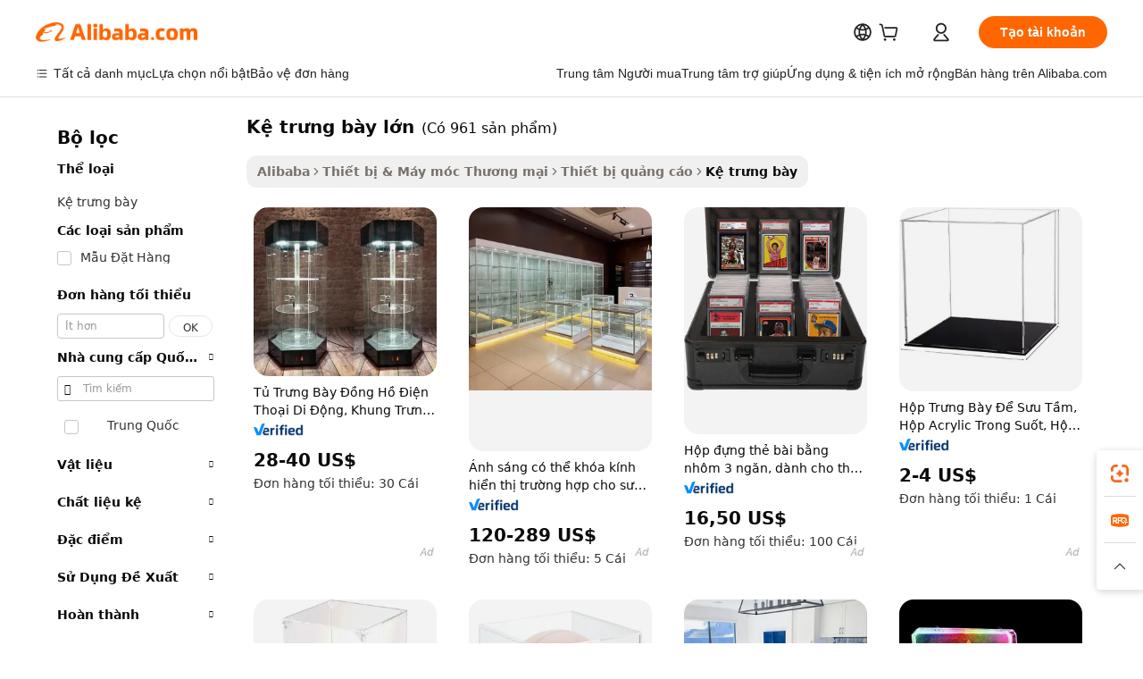

--- FILE ---
content_type: text/html;charset=UTF-8
request_url: https://vietnamese.alibaba.com/g/big-display-case.html
body_size: 171863
content:

<!-- screen_content -->

    <!-- tangram:5410 begin-->
    <!-- tangram:529998 begin-->

<!DOCTYPE html>
<html lang="vi" dir="ltr">
  <head>
        <script>
      window.__BB = {
        scene: window.__bb_scene || 'traffic-free-goods'
      };
      window.__BB.BB_CWV_IGNORE = {
          lcp_element: ['#icbu-buyer-pc-top-banner'],
          lcp_url: [],
        };
      window._timing = {}
      window._timing.first_start = Date.now();
      window.needLoginInspiration = Boolean(false);
      // 变量用于标记页面首次可见时间
      let firstVisibleTime = null;
      if (typeof document.hidden !== 'undefined') {
        // 页面首次加载时直接统计
        if (!document.hidden) {
          firstVisibleTime = Date.now();
          window.__BB_timex = 1
        } else {
          // 页面不可见时监听 visibilitychange 事件
          document.addEventListener('visibilitychange', () => {
            if (!document.hidden) {
              firstVisibleTime = Date.now();
              window.__BB_timex = firstVisibleTime - window.performance.timing.navigationStart
              window.__BB.firstVisibleTime = window.__BB_timex
              console.log("Page became visible after "+ window.__BB_timex + " ms");
            }
          }, { once: true });  // 确保只触发一次
        }
      } else {
        console.warn('Page Visibility API is not supported in this browser.');
      }
    </script>
        <meta name="data-spm" content="a2700">
        <meta name="aplus-xplug" content="NONE">
        <meta name="aplus-icbu-disable-umid" content="1">
        <meta name="google-translate-customization" content="9de59014edaf3b99-22e1cf3b5ca21786-g00bb439a5e9e5f8f-f">
    <meta name="yandex-verification" content="25a76ba8e4443bb3" />
    <meta name="msvalidate.01" content="E3FBF0E89B724C30844BF17C59608E8F" />
    <meta name="viewport" content="width=device-width, initial-scale=1.0, maximum-scale=5.0, user-scalable=yes">
        <link rel="preconnect" href="https://s.alicdn.com/" crossorigin>
    <link rel="dns-prefetch" href="https://s.alicdn.com">
                        <link rel="preload" href="" as="image">
        <link rel="preload" href="https://s.alicdn.com/@g/alilog/??aplus_plugin_icbufront/index.js,mlog/aplus_v2.js" as="script">
        <link rel="preload" href="https://s.alicdn.com/@img/imgextra/i2/O1CN0153JdbU26g4bILVOyC_!!6000000007690-2-tps-418-58.png" as="image">
        <script>
            window.__APLUS_ABRATE__ = {
        perf_group: 'control',
        scene: "traffic-free-goods",
      };
    </script>
    <meta name="aplus-mmstat-timeout" content="15000">
        <meta content="text/html; charset=utf-8" http-equiv="Content-Type">
          <title>Mua kệ trưng bày lớn tự do với Thiết kế Tùy chỉnh - Alibaba.com</title>
      <meta name="keywords" content="phone case,iphone case,mobile phone cases">
      <meta name="description" content="Giờ đây, việc trưng bày các mặt hàng của bạn trở nên dễ dàng và thuận tiện hơn với kệ trưng bày lớn chắc chắn và hợp thời trang tại Alibaba.com. Các kệ trưng bày lớn này được đặt tự do với các thiết kế tuỳ chỉnh">
            <meta name="pagetiming-rate" content="9">
      <meta name="pagetiming-resource-rate" content="4">
                    <link rel="canonical" href="https://vietnamese.alibaba.com/g/big-display-case.html">
                              <link rel="alternate" hreflang="fr" href="https://french.alibaba.com/g/big-display-case.html">
                  <link rel="alternate" hreflang="de" href="https://german.alibaba.com/g/big-display-case.html">
                  <link rel="alternate" hreflang="pt" href="https://portuguese.alibaba.com/g/big-display-case.html">
                  <link rel="alternate" hreflang="it" href="https://italian.alibaba.com/g/big-display-case.html">
                  <link rel="alternate" hreflang="es" href="https://spanish.alibaba.com/g/big-display-case.html">
                  <link rel="alternate" hreflang="ru" href="https://russian.alibaba.com/g/big-display-case.html">
                  <link rel="alternate" hreflang="ko" href="https://korean.alibaba.com/g/big-display-case.html">
                  <link rel="alternate" hreflang="ar" href="https://arabic.alibaba.com/g/big-display-case.html">
                  <link rel="alternate" hreflang="ja" href="https://japanese.alibaba.com/g/big-display-case.html">
                  <link rel="alternate" hreflang="tr" href="https://turkish.alibaba.com/g/big-display-case.html">
                  <link rel="alternate" hreflang="th" href="https://thai.alibaba.com/g/big-display-case.html">
                  <link rel="alternate" hreflang="vi" href="https://vietnamese.alibaba.com/g/big-display-case.html">
                  <link rel="alternate" hreflang="nl" href="https://dutch.alibaba.com/g/big-display-case.html">
                  <link rel="alternate" hreflang="he" href="https://hebrew.alibaba.com/g/big-display-case.html">
                  <link rel="alternate" hreflang="id" href="https://indonesian.alibaba.com/g/big-display-case.html">
                  <link rel="alternate" hreflang="hi" href="https://hindi.alibaba.com/g/big-display-case.html">
                  <link rel="alternate" hreflang="en" href="https://www.alibaba.com/showroom/big-display-case.html">
                  <link rel="alternate" hreflang="zh" href="https://chinese.alibaba.com/g/big-display-case.html">
                  <link rel="alternate" hreflang="x-default" href="https://www.alibaba.com/showroom/big-display-case.html">
                                        <script>
      // Aplus 配置自动打点
      var queue = window.goldlog_queue || (window.goldlog_queue = []);
      var tags = ["button", "a", "div", "span", "i", "svg", "input", "li", "tr"];
      queue.push(
        {
          action: 'goldlog.appendMetaInfo',
          arguments: [
            'aplus-auto-exp',
            [
              {
                logkey: '/sc.ug_msite.new_product_exp',
                cssSelector: '[data-spm-exp]',
                props: ["data-spm-exp"],
              },
              {
                logkey: '/sc.ug_pc.seolist_product_exp',
                cssSelector: '.traffic-card-gallery',
                props: ["data-spm-exp"],
              }
            ]
          ]
        }
      )
      queue.push({
        action: 'goldlog.setMetaInfo',
        arguments: ['aplus-auto-clk', JSON.stringify(tags.map(tag =>({
          "logkey": "/sc.ug_msite.new_product_clk",
          tag,
          "filter": "data-spm-clk",
          "props": ["data-spm-clk"]
        })))],
      });
    </script>
  </head>
  <div id="icbu-header"><div id="the-new-header" data-version="4.4.0" data-tnh-auto-exp="tnh-expose" data-scenes="search-products" style="position: relative;background-color: #fff;border-bottom: 1px solid #ddd;box-sizing: border-box; font-family:Inter,SF Pro Text,Roboto,Helvetica Neue,Helvetica,Tahoma,Arial,PingFang SC,Microsoft YaHei;"><div style="display: flex;align-items:center;height: 72px;min-width: 1200px;max-width: 1580px;margin: 0 auto;padding: 0 40px;box-sizing: border-box;"><img style="height: 29px; width: 209px;" src="https://s.alicdn.com/@img/imgextra/i2/O1CN0153JdbU26g4bILVOyC_!!6000000007690-2-tps-418-58.png" alt="" /></div><div style="min-width: 1200px;max-width: 1580px;margin: 0 auto;overflow: hidden;font-size: 14px;display: flex;justify-content: space-between;padding: 0 40px;box-sizing: border-box;"><div style="display: flex; align-items: center; justify-content: space-between"><div style="position: relative; height: 36px; padding: 0 28px 0 20px">All categories</div><div style="position: relative; height: 36px; padding-right: 28px">Featured selections</div><div style="position: relative; height: 36px">Trade Assurance</div></div><div style="display: flex; align-items: center; justify-content: space-between"><div style="position: relative; height: 36px; padding-right: 28px">Buyer Central</div><div style="position: relative; height: 36px; padding-right: 28px">Help Center</div><div style="position: relative; height: 36px; padding-right: 28px">Get the app</div><div style="position: relative; height: 36px">Become a supplier</div></div></div></div></div></div>
  <body data-spm="7724857" style="min-height: calc(100vh + 1px)"><script 
id="beacon-aplus"   
src="//s.alicdn.com/@g/alilog/??aplus_plugin_icbufront/index.js,mlog/aplus_v2.js"
exparams="aplus=async&userid=&aplus&ali_beacon_id=&ali_apache_id=&ali_apache_track=&ali_apache_tracktmp=&eagleeye_traceid=2101c17717690099274755158e0f43&ip=18%2e188%2e1%2e164&dmtrack_c={ali%5fresin%5ftrace%3dse%5frst%3dnull%7csp%5fviewtype%3dY%7cset%3d3%7cser%3d1007%7cpageId%3db650d8e949524d51a3df1b9c264b4ebe%7cm%5fpageid%3dnull%7cpvmi%3de6c0c49b1ae24a6fa106ff3bc7bac2fe%7csek%5fsepd%3dk%25E1%25BB%2587%2btr%25C6%25B0ng%2bb%25C3%25A0y%2bl%25E1%25BB%259Bn%7csek%3dbig%2bdisplay%2bcase%7cse%5fpn%3d1%7cp4pid%3d2edb366e%2db854%2d41be%2da83c%2df13a4089a06f%7csclkid%3dnull%7cforecast%5fpost%5fcate%3dnull%7cseo%5fnew%5fuser%5fflag%3dfalse%7ccategoryId%3d28191902%7cseo%5fsearch%5fmodel%5fupgrade%5fv2%3d2025070801%7cseo%5fmodule%5fcard%5f20240624%3d202406242%7clong%5ftext%5fgoogle%5ftranslate%5fv2%3d2407142%7cseo%5fcontent%5ftd%5fbottom%5ftext%5fupdate%5fkey%3d2025070801%7cseo%5fsearch%5fmodel%5fupgrade%5fv3%3d2025072201%7cseo%5fsearch%5fmodel%5fmulti%5fupgrade%5fv3%3d2025081101%7cdamo%5falt%5freplace%3dnull%7cwap%5fcross%3d2007659%7cwap%5fcs%5faction%3d2005494%7cAPP%5fVisitor%5fActive%3d26700%7cseo%5fshowroom%5fgoods%5fmix%3d2005244%7cseo%5fdefault%5fcached%5flong%5ftext%5ffrom%5fnew%5fkeyword%5fstep%3d2024122502%7cshowroom%5fgeneral%5ftemplate%3d2005292%7cwap%5fcs%5ftext%3dnull%7cstructured%5fdata%3d2025052702%7cseo%5fmulti%5fstyle%5ftext%5fupdate%3d2511181%7cpc%5fnew%5fheader%3dnull%7cseo%5fmeta%5fcate%5ftemplate%5fv1%3d2025042401%7cseo%5fmeta%5ftd%5fsearch%5fkeyword%5fstep%5fv1%3d2025040999%7cseo%5fshowroom%5fbiz%5fbabablog%3d1%7cshowroom%5fft%5flong%5ftext%5fbaks%3d80802%7cAPP%5fGrowing%5fBuyer%5fHigh%5fIntent%5fActive%3d25488%7cshowroom%5fpc%5fv2019%3d2104%7cAPP%5fProspecting%5fBuyer%3d26710%7ccache%5fcontrol%3d2481986%7cAPP%5fChurned%5fCore%5fBuyer%3d25463%7cseo%5fdefault%5fcached%5flong%5ftext%5fstep%3d24110802%7camp%5flighthouse%5fscore%5fimage%3d19657%7cseo%5fft%5ftranslate%5fgemini%3d25012003%7cwap%5fnode%5fssr%3d2015725%7cdataphant%5fopen%3d27030%7clongtext%5fmulti%5fstyle%5fexpand%5frussian%3d2510141%7cseo%5flongtext%5fgoogle%5fdata%5fsection%3d25021702%7cindustry%5fpopular%5ffloor%3dnull%7cwap%5fad%5fgoods%5fproduct%5finterval%3dnull%7cseo%5fgoods%5fbootom%5fwholesale%5flink%3d2486162%7cseo%5fkeyword%5faatest%3d5%7cseo%5fmiddle%5fwholesale%5flink%3dnull%7cft%5flong%5ftext%5fenpand%5fstep2%3d121602%7cseo%5fft%5flongtext%5fexpand%5fstep3%3d25012102%7cseo%5fwap%5fheadercard%3d2006288%7cAPP%5fChurned%5fInactive%5fVisitor%3d25497%7cAPP%5fGrowing%5fBuyer%5fHigh%5fIntent%5fInactive%3d25484%7cseo%5fmeta%5ftd%5fmulti%5fkey%3d2025061801%7ctop%5frecommend%5f20250120%3d202501201%7clongtext%5fmulti%5fstyle%5fexpand%5ffrench%5fcopy%3d25091802%7clongtext%5fmulti%5fstyle%5fexpand%5ffrench%5fcopy%5fcopy%3d25092502%7clong%5ftext%5fpaa%3d220831%7cseo%5ffloor%5fexp%3dnull%7cseo%5fshowroom%5falgo%5flink%3d17764%7cseo%5fmeta%5ftd%5faib%5fgeneral%5fkey%3d2025091900%7ccountry%5findustry%3d202311033%7cpc%5ffree%5fswitchtosearch%3d2020529%7cshowroom%5fft%5flong%5ftext%5fenpand%5fstep1%3d101102%7cseo%5fshowroom%5fnorel%3dnull%7cplp%5fstyle%5f25%5fpc%3d202505222%7cseo%5fggs%5flayer%3d10010%7cquery%5fmutil%5flang%5ftranslate%3d2025060300%7cAPP%5fChurned%5fBuyer%3d25466%7cstream%5frender%5fperf%5fopt%3d2309181%7cwap%5fgoods%3d2007383%7cseo%5fshowroom%5fsimilar%5f20240614%3d202406142%7cchinese%5fopen%3d6307%7cquery%5fgpt%5ftranslate%3d20240820%7cad%5fproduct%5finterval%3dnull%7camp%5fto%5fpwa%3d2007359%7cplp%5faib%5fmulti%5fai%5fmeta%3d20250401%7cwap%5fsupplier%5fcontent%3dnull%7cpc%5ffree%5frefactoring%3d20220315%7csso%5foem%5ffloor%3d30031%7cAPP%5fGrowing%5fBuyer%5fInactive%3d25475%7cseo%5fpc%5fnew%5fview%5f20240807%3d202408072%7cseo%5fbottom%5ftext%5fentity%5fkey%5fcopy%3d2025062400%7cstream%5frender%3d433763%7cseo%5fmodule%5fcard%5f20240424%3d202404241%7cseo%5ftitle%5freplace%5f20191226%3d5841%7clongtext%5fmulti%5fstyle%5fexpand%3d25090802%7cgoogleweblight%3d6516%7clighthouse%5fbase64%3d2005760%7cAPP%5fProspecting%5fBuyer%5fActive%3d26714%7cad%5fgoods%5fproduct%5finterval%3dnull%7cseo%5fbottom%5fdeep%5fextend%5fkw%5fkey%3d2025071101%7clongtext%5fmulti%5fstyle%5fexpand%5fturkish%3d25102802%7cilink%5fuv%3d20240911%7cwap%5flist%5fwakeup%3d2005832%7ctpp%5fcrosslink%5fpc%3d20205311%7cseo%5ftop%5fbooth%3d18501%7cAPP%5fGrowing%5fBuyer%5fLess%5fActive%3d25472%7cseo%5fsearch%5fmodel%5fupgrade%5frank%3d2025092401%7cgoodslayer%3d7977%7cft%5flong%5ftext%5ftranslate%5fexpand%5fstep1%3d24110802%7cseo%5fheaderstyle%5ftraffic%5fkey%5fv1%3d2025072100%7ccrosslink%5fswitch%3d2008141%7cp4p%5foutline%3d20240328%7cseo%5fmeta%5ftd%5faib%5fv2%5fkey%3d2025091801%7crts%5fmulti%3d2008404%7cseo%5fad%5foptimization%5fkey%5fv2%3d2025072300%7cAPP%5fVisitor%5fLess%5fActive%3d26698%7cseo%5fsearch%5franker%5fid%3d2025112400%7cplp%5fstyle%5f25%3d202505192%7ccdn%5fvm%3d2007368%7cwap%5fad%5fproduct%5finterval%3dnull%7cseo%5fsearch%5fmodel%5fmulti%5fupgrade%5frank%3d2025092401%7cpc%5fcard%5fshare%3d2025081201%7cAPP%5fGrowing%5fBuyer%5fHigh%5fIntent%5fLess%5fActive%3d25479%7cgoods%5ftitle%5fsubstitute%3d9617%7cwap%5fscreen%5fexp%3d2025081400%7creact%5fheader%5ftest%3d202502182%7cpc%5fcs%5fcolor%3dnull%7cshowroom%5fft%5flong%5ftext%5ftest%3d72502%7cone%5ftap%5flogin%5fABTest%3d202308153%7cseo%5fhyh%5fshow%5ftags%3d9867%7cplp%5fstructured%5fdata%3d2508182%7cguide%5fdelete%3d2008526%7cseo%5findustry%5ftemplate%3dnull%7cseo%5fmeta%5ftd%5fmulti%5fes%5fkey%3d2025073101%7cseo%5fshowroom%5fdata%5fmix%3d19888%7csso%5ftop%5franking%5ffloor%3d20031%7cseo%5ftd%5fdeep%5fupgrade%5fkey%5fv3%3d2025081101%7cwap%5fue%5fone%3d2025111401%7cshowroom%5fto%5frts%5flink%3d2008480%7ccountrysearch%5ftest%3dnull%7cseo%5fplp%5fdate%5fv2%3d2025102701%7cchannel%5famp%5fto%5fpwa%3d2008435%7cseo%5fmulti%5fstyles%5flong%5ftext%3d2503172%7cseo%5fmeta%5ftext%5fmutli%5fcate%5ftemplate%5fv1%3d2025080800%7cseo%5fdefault%5fcached%5fmutil%5flong%5ftext%5fstep%3d24110436%7cseo%5faction%5fpoint%5ftype%3d22823%7cseo%5faib%5ftd%5flaunch%5f20240828%5fcopy%3d202408282%7cseo%5fshowroom%5fwholesale%5flink%3dnull%7cseo%5fperf%5fimprove%3d2023999%7cseo%5fwap%5flist%5fbounce%5f01%3d2063%7cseo%5fwap%5flist%5fbounce%5f02%3d2128%7cAPP%5fGrowing%5fBuyer%5fActive%3d25492%7cvideolayer%3dnull%7cvideo%5fplay%3dnull%7cAPP%5fChurned%5fMember%5fInactive%3d25501%7cseo%5fgoogle%5fnew%5fstruct%3d438326%7cicbu%5falgo%5fp4p%5fseo%5fad%3d2025072300%7ctpp%5ftrace%3dseoKeyword%2dseoKeyword%5fv3%2dproduct%2dPRODUCT%5fFAIL}&pageid=12bc01a42101c6191769009927&hn=ensearchweb033001198025%2erg%2dus%2deast%2eus44&asid=AQAAAAAH83Bpiz11SAAAAABBXaQ56+vFkA==&treq=&tres=" async>
</script>
                        <!-- tangram:7430 begin-->
 <style>
   .traffic-card-gallery {display: flex;position: relative;flex-direction: column;justify-content: flex-start;border-radius: 0.5rem;background-color: #fff;padding: 0.5rem 0.5rem 1rem;overflow: hidden;font-size: 0.75rem;line-height: 1rem;}
   .product-price {
     b {
       font-size: 22px;
     }
   }
 </style>
<!-- tangram:7430 end-->
            <style>.component-left-filter-callback{display:flex;position:relative;margin-top:10px;height:1200px}.component-left-filter-callback img{width:200px}.component-left-filter-callback i{position:absolute;top:5%;left:50%}.related-search-wrapper{padding:.5rem;--tw-bg-opacity: 1;background-color:#fff;background-color:rgba(255,255,255,var(--tw-bg-opacity, 1));border-width:1px;border-color:var(--input)}.related-search-wrapper .related-search-box{margin:12px 16px}.related-search-wrapper .related-search-box .related-search-title{display:inline;float:start;color:#666;word-wrap:break-word;margin-right:12px;width:13%}.related-search-wrapper .related-search-box .related-search-content{display:flex;flex-wrap:wrap}.related-search-wrapper .related-search-box .related-search-content .related-search-link{margin-right:12px;width:23%;overflow:hidden;color:#666;text-overflow:ellipsis;white-space:nowrap}.product-title img{margin-right:.5rem;display:inline-block;height:1rem;vertical-align:sub}.product-price b{font-size:22px}.similar-icon{position:absolute;bottom:12px;z-index:2;right:12px}.rfq-card{display:inline-block;position:relative;box-sizing:border-box;margin-bottom:36px}.rfq-card .rfq-card-content{display:flex;position:relative;flex-direction:column;align-items:flex-start;background-size:cover;background-color:#fff;padding:12px;width:100%;height:100%}.rfq-card .rfq-card-content .rfq-card-icon{margin-top:50px}.rfq-card .rfq-card-content .rfq-card-icon img{width:45px}.rfq-card .rfq-card-content .rfq-card-top-title{margin-top:14px;color:#222;font-weight:400;font-size:16px}.rfq-card .rfq-card-content .rfq-card-title{margin-top:24px;color:#333;font-weight:800;font-size:20px}.rfq-card .rfq-card-content .rfq-card-input-box{margin-top:24px;width:100%}.rfq-card .rfq-card-content .rfq-card-input-box textarea{box-sizing:border-box;border:1px solid #ddd;border-radius:4px;background-color:#fff;padding:9px 12px;width:100%;height:88px;resize:none;color:#666;font-weight:400;font-size:13px;font-family:inherit}.rfq-card .rfq-card-content .rfq-card-button{margin-top:24px;border:1px solid #666;border-radius:16px;background-color:#fff;width:67%;color:#000;font-weight:700;font-size:14px;line-height:30px;text-align:center}[data-modulename^=ProductList-] div{contain-intrinsic-size:auto 500px}.traffic-card-gallery:hover{--tw-shadow: 0px 2px 6px 2px rgba(0,0,0,.12157);--tw-shadow-colored: 0px 2px 6px 2px var(--tw-shadow-color);box-shadow:0 0 #0000,0 0 #0000,0 2px 6px 2px #0000001f;box-shadow:var(--tw-ring-offset-shadow, 0 0 rgba(0,0,0,0)),var(--tw-ring-shadow, 0 0 rgba(0,0,0,0)),var(--tw-shadow);z-index:10}.traffic-card-gallery{position:relative;display:flex;flex-direction:column;justify-content:flex-start;overflow:hidden;border-radius:.75rem;--tw-bg-opacity: 1;background-color:#fff;background-color:rgba(255,255,255,var(--tw-bg-opacity, 1));padding:.5rem;font-size:.75rem;line-height:1rem}.traffic-card-list{position:relative;display:flex;height:292px;flex-direction:row;justify-content:flex-start;overflow:hidden;border-bottom-width:1px;--tw-bg-opacity: 1;background-color:#fff;background-color:rgba(255,255,255,var(--tw-bg-opacity, 1));padding:1rem;font-size:.75rem;line-height:1rem}.traffic-card-g-industry:hover{--tw-shadow: 0 0 10px rgba(0,0,0,.1);--tw-shadow-colored: 0 0 10px var(--tw-shadow-color);box-shadow:0 0 #0000,0 0 #0000,0 0 10px #0000001a;box-shadow:var(--tw-ring-offset-shadow, 0 0 rgba(0,0,0,0)),var(--tw-ring-shadow, 0 0 rgba(0,0,0,0)),var(--tw-shadow)}.traffic-card-g-industry{position:relative;border-radius:var(--radius);--tw-bg-opacity: 1;background-color:#fff;background-color:rgba(255,255,255,var(--tw-bg-opacity, 1));padding:1.25rem .75rem .75rem;font-size:.875rem;line-height:1.25rem}.module-filter-section-wrapper{max-height:none!important;overflow-x:hidden}*,:before,:after{--tw-border-spacing-x: 0;--tw-border-spacing-y: 0;--tw-translate-x: 0;--tw-translate-y: 0;--tw-rotate: 0;--tw-skew-x: 0;--tw-skew-y: 0;--tw-scale-x: 1;--tw-scale-y: 1;--tw-pan-x: ;--tw-pan-y: ;--tw-pinch-zoom: ;--tw-scroll-snap-strictness: proximity;--tw-gradient-from-position: ;--tw-gradient-via-position: ;--tw-gradient-to-position: ;--tw-ordinal: ;--tw-slashed-zero: ;--tw-numeric-figure: ;--tw-numeric-spacing: ;--tw-numeric-fraction: ;--tw-ring-inset: ;--tw-ring-offset-width: 0px;--tw-ring-offset-color: #fff;--tw-ring-color: rgba(59, 130, 246, .5);--tw-ring-offset-shadow: 0 0 rgba(0,0,0,0);--tw-ring-shadow: 0 0 rgba(0,0,0,0);--tw-shadow: 0 0 rgba(0,0,0,0);--tw-shadow-colored: 0 0 rgba(0,0,0,0);--tw-blur: ;--tw-brightness: ;--tw-contrast: ;--tw-grayscale: ;--tw-hue-rotate: ;--tw-invert: ;--tw-saturate: ;--tw-sepia: ;--tw-drop-shadow: ;--tw-backdrop-blur: ;--tw-backdrop-brightness: ;--tw-backdrop-contrast: ;--tw-backdrop-grayscale: ;--tw-backdrop-hue-rotate: ;--tw-backdrop-invert: ;--tw-backdrop-opacity: ;--tw-backdrop-saturate: ;--tw-backdrop-sepia: ;--tw-contain-size: ;--tw-contain-layout: ;--tw-contain-paint: ;--tw-contain-style: }::backdrop{--tw-border-spacing-x: 0;--tw-border-spacing-y: 0;--tw-translate-x: 0;--tw-translate-y: 0;--tw-rotate: 0;--tw-skew-x: 0;--tw-skew-y: 0;--tw-scale-x: 1;--tw-scale-y: 1;--tw-pan-x: ;--tw-pan-y: ;--tw-pinch-zoom: ;--tw-scroll-snap-strictness: proximity;--tw-gradient-from-position: ;--tw-gradient-via-position: ;--tw-gradient-to-position: ;--tw-ordinal: ;--tw-slashed-zero: ;--tw-numeric-figure: ;--tw-numeric-spacing: ;--tw-numeric-fraction: ;--tw-ring-inset: ;--tw-ring-offset-width: 0px;--tw-ring-offset-color: #fff;--tw-ring-color: rgba(59, 130, 246, .5);--tw-ring-offset-shadow: 0 0 rgba(0,0,0,0);--tw-ring-shadow: 0 0 rgba(0,0,0,0);--tw-shadow: 0 0 rgba(0,0,0,0);--tw-shadow-colored: 0 0 rgba(0,0,0,0);--tw-blur: ;--tw-brightness: ;--tw-contrast: ;--tw-grayscale: ;--tw-hue-rotate: ;--tw-invert: ;--tw-saturate: ;--tw-sepia: ;--tw-drop-shadow: ;--tw-backdrop-blur: ;--tw-backdrop-brightness: ;--tw-backdrop-contrast: ;--tw-backdrop-grayscale: ;--tw-backdrop-hue-rotate: ;--tw-backdrop-invert: ;--tw-backdrop-opacity: ;--tw-backdrop-saturate: ;--tw-backdrop-sepia: ;--tw-contain-size: ;--tw-contain-layout: ;--tw-contain-paint: ;--tw-contain-style: }*,:before,:after{box-sizing:border-box;border-width:0;border-style:solid;border-color:#e5e7eb}:before,:after{--tw-content: ""}html,:host{line-height:1.5;-webkit-text-size-adjust:100%;-moz-tab-size:4;-o-tab-size:4;tab-size:4;font-family:ui-sans-serif,system-ui,-apple-system,Segoe UI,Roboto,Ubuntu,Cantarell,Noto Sans,sans-serif,"Apple Color Emoji","Segoe UI Emoji",Segoe UI Symbol,"Noto Color Emoji";font-feature-settings:normal;font-variation-settings:normal;-webkit-tap-highlight-color:transparent}body{margin:0;line-height:inherit}hr{height:0;color:inherit;border-top-width:1px}abbr:where([title]){text-decoration:underline;-webkit-text-decoration:underline dotted;text-decoration:underline dotted}h1,h2,h3,h4,h5,h6{font-size:inherit;font-weight:inherit}a{color:inherit;text-decoration:inherit}b,strong{font-weight:bolder}code,kbd,samp,pre{font-family:ui-monospace,SFMono-Regular,Menlo,Monaco,Consolas,Liberation Mono,Courier New,monospace;font-feature-settings:normal;font-variation-settings:normal;font-size:1em}small{font-size:80%}sub,sup{font-size:75%;line-height:0;position:relative;vertical-align:baseline}sub{bottom:-.25em}sup{top:-.5em}table{text-indent:0;border-color:inherit;border-collapse:collapse}button,input,optgroup,select,textarea{font-family:inherit;font-feature-settings:inherit;font-variation-settings:inherit;font-size:100%;font-weight:inherit;line-height:inherit;letter-spacing:inherit;color:inherit;margin:0;padding:0}button,select{text-transform:none}button,input:where([type=button]),input:where([type=reset]),input:where([type=submit]){-webkit-appearance:button;background-color:transparent;background-image:none}:-moz-focusring{outline:auto}:-moz-ui-invalid{box-shadow:none}progress{vertical-align:baseline}::-webkit-inner-spin-button,::-webkit-outer-spin-button{height:auto}[type=search]{-webkit-appearance:textfield;outline-offset:-2px}::-webkit-search-decoration{-webkit-appearance:none}::-webkit-file-upload-button{-webkit-appearance:button;font:inherit}summary{display:list-item}blockquote,dl,dd,h1,h2,h3,h4,h5,h6,hr,figure,p,pre{margin:0}fieldset{margin:0;padding:0}legend{padding:0}ol,ul,menu{list-style:none;margin:0;padding:0}dialog{padding:0}textarea{resize:vertical}input::-moz-placeholder,textarea::-moz-placeholder{opacity:1;color:#9ca3af}input::placeholder,textarea::placeholder{opacity:1;color:#9ca3af}button,[role=button]{cursor:pointer}:disabled{cursor:default}img,svg,video,canvas,audio,iframe,embed,object{display:block;vertical-align:middle}img,video{max-width:100%;height:auto}[hidden]:where(:not([hidden=until-found])){display:none}:root{--background: hsl(0, 0%, 100%);--foreground: hsl(20, 14.3%, 4.1%);--card: hsl(0, 0%, 100%);--card-foreground: hsl(20, 14.3%, 4.1%);--popover: hsl(0, 0%, 100%);--popover-foreground: hsl(20, 14.3%, 4.1%);--primary: hsl(24, 100%, 50%);--primary-foreground: hsl(60, 9.1%, 97.8%);--secondary: hsl(60, 4.8%, 95.9%);--secondary-foreground: #333;--muted: hsl(60, 4.8%, 95.9%);--muted-foreground: hsl(25, 5.3%, 44.7%);--accent: hsl(60, 4.8%, 95.9%);--accent-foreground: hsl(24, 9.8%, 10%);--destructive: hsl(0, 84.2%, 60.2%);--destructive-foreground: hsl(60, 9.1%, 97.8%);--border: hsl(20, 5.9%, 90%);--input: hsl(20, 5.9%, 90%);--ring: hsl(24.6, 95%, 53.1%);--radius: 1rem}.dark{--background: hsl(20, 14.3%, 4.1%);--foreground: hsl(60, 9.1%, 97.8%);--card: hsl(20, 14.3%, 4.1%);--card-foreground: hsl(60, 9.1%, 97.8%);--popover: hsl(20, 14.3%, 4.1%);--popover-foreground: hsl(60, 9.1%, 97.8%);--primary: hsl(20.5, 90.2%, 48.2%);--primary-foreground: hsl(60, 9.1%, 97.8%);--secondary: hsl(12, 6.5%, 15.1%);--secondary-foreground: hsl(60, 9.1%, 97.8%);--muted: hsl(12, 6.5%, 15.1%);--muted-foreground: hsl(24, 5.4%, 63.9%);--accent: hsl(12, 6.5%, 15.1%);--accent-foreground: hsl(60, 9.1%, 97.8%);--destructive: hsl(0, 72.2%, 50.6%);--destructive-foreground: hsl(60, 9.1%, 97.8%);--border: hsl(12, 6.5%, 15.1%);--input: hsl(12, 6.5%, 15.1%);--ring: hsl(20.5, 90.2%, 48.2%)}*{border-color:#e7e5e4;border-color:var(--border)}body{background-color:#fff;background-color:var(--background);color:#0c0a09;color:var(--foreground)}.il-sr-only{position:absolute;width:1px;height:1px;padding:0;margin:-1px;overflow:hidden;clip:rect(0,0,0,0);white-space:nowrap;border-width:0}.il-invisible{visibility:hidden}.il-fixed{position:fixed}.il-absolute{position:absolute}.il-relative{position:relative}.il-sticky{position:sticky}.il-inset-0{inset:0}.il--bottom-12{bottom:-3rem}.il--top-12{top:-3rem}.il-bottom-0{bottom:0}.il-bottom-2{bottom:.5rem}.il-bottom-3{bottom:.75rem}.il-bottom-4{bottom:1rem}.il-end-0{right:0}.il-end-2{right:.5rem}.il-end-3{right:.75rem}.il-end-4{right:1rem}.il-left-0{left:0}.il-left-3{left:.75rem}.il-right-0{right:0}.il-right-2{right:.5rem}.il-right-3{right:.75rem}.il-start-0{left:0}.il-start-1\/2{left:50%}.il-start-2{left:.5rem}.il-start-3{left:.75rem}.il-start-\[50\%\]{left:50%}.il-top-0{top:0}.il-top-1\/2{top:50%}.il-top-16{top:4rem}.il-top-4{top:1rem}.il-top-\[50\%\]{top:50%}.il-z-10{z-index:10}.il-z-50{z-index:50}.il-z-\[9999\]{z-index:9999}.il-col-span-4{grid-column:span 4 / span 4}.il-m-0{margin:0}.il-m-3{margin:.75rem}.il-m-auto{margin:auto}.il-mx-auto{margin-left:auto;margin-right:auto}.il-my-3{margin-top:.75rem;margin-bottom:.75rem}.il-my-5{margin-top:1.25rem;margin-bottom:1.25rem}.il-my-auto{margin-top:auto;margin-bottom:auto}.\!il-mb-4{margin-bottom:1rem!important}.il--mt-4{margin-top:-1rem}.il-mb-0{margin-bottom:0}.il-mb-1{margin-bottom:.25rem}.il-mb-2{margin-bottom:.5rem}.il-mb-3{margin-bottom:.75rem}.il-mb-4{margin-bottom:1rem}.il-mb-5{margin-bottom:1.25rem}.il-mb-6{margin-bottom:1.5rem}.il-mb-8{margin-bottom:2rem}.il-mb-\[-0\.75rem\]{margin-bottom:-.75rem}.il-mb-\[0\.125rem\]{margin-bottom:.125rem}.il-me-1{margin-right:.25rem}.il-me-2{margin-right:.5rem}.il-me-3{margin-right:.75rem}.il-me-auto{margin-right:auto}.il-mr-1{margin-right:.25rem}.il-mr-2{margin-right:.5rem}.il-ms-1{margin-left:.25rem}.il-ms-4{margin-left:1rem}.il-ms-5{margin-left:1.25rem}.il-ms-8{margin-left:2rem}.il-ms-\[\.375rem\]{margin-left:.375rem}.il-ms-auto{margin-left:auto}.il-mt-0{margin-top:0}.il-mt-0\.5{margin-top:.125rem}.il-mt-1{margin-top:.25rem}.il-mt-2{margin-top:.5rem}.il-mt-3{margin-top:.75rem}.il-mt-4{margin-top:1rem}.il-mt-6{margin-top:1.5rem}.il-line-clamp-1{overflow:hidden;display:-webkit-box;-webkit-box-orient:vertical;-webkit-line-clamp:1}.il-line-clamp-2{overflow:hidden;display:-webkit-box;-webkit-box-orient:vertical;-webkit-line-clamp:2}.il-line-clamp-6{overflow:hidden;display:-webkit-box;-webkit-box-orient:vertical;-webkit-line-clamp:6}.il-inline-block{display:inline-block}.il-inline{display:inline}.il-flex{display:flex}.il-inline-flex{display:inline-flex}.il-grid{display:grid}.il-aspect-square{aspect-ratio:1 / 1}.il-size-5{width:1.25rem;height:1.25rem}.il-h-1{height:.25rem}.il-h-10{height:2.5rem}.il-h-11{height:2.75rem}.il-h-20{height:5rem}.il-h-24{height:6rem}.il-h-3\.5{height:.875rem}.il-h-4{height:1rem}.il-h-40{height:10rem}.il-h-6{height:1.5rem}.il-h-8{height:2rem}.il-h-9{height:2.25rem}.il-h-\[150px\]{height:150px}.il-h-\[152px\]{height:152px}.il-h-\[18\.25rem\]{height:18.25rem}.il-h-\[292px\]{height:292px}.il-h-\[600px\]{height:600px}.il-h-auto{height:auto}.il-h-fit{height:-moz-fit-content;height:fit-content}.il-h-full{height:100%}.il-h-screen{height:100vh}.il-max-h-\[100vh\]{max-height:100vh}.il-w-1\/2{width:50%}.il-w-10{width:2.5rem}.il-w-10\/12{width:83.333333%}.il-w-4{width:1rem}.il-w-6{width:1.5rem}.il-w-64{width:16rem}.il-w-7\/12{width:58.333333%}.il-w-72{width:18rem}.il-w-8{width:2rem}.il-w-8\/12{width:66.666667%}.il-w-9{width:2.25rem}.il-w-9\/12{width:75%}.il-w-\[200px\]{width:200px}.il-w-\[84px\]{width:84px}.il-w-fit{width:-moz-fit-content;width:fit-content}.il-w-full{width:100%}.il-w-screen{width:100vw}.il-min-w-0{min-width:0px}.il-min-w-3{min-width:.75rem}.il-min-w-\[1200px\]{min-width:1200px}.il-max-w-\[1000px\]{max-width:1000px}.il-max-w-\[1580px\]{max-width:1580px}.il-max-w-full{max-width:100%}.il-max-w-lg{max-width:32rem}.il-flex-1{flex:1 1 0%}.il-flex-shrink-0,.il-shrink-0{flex-shrink:0}.il-flex-grow-0,.il-grow-0{flex-grow:0}.il-basis-24{flex-basis:6rem}.il-basis-full{flex-basis:100%}.il-origin-\[--radix-tooltip-content-transform-origin\]{transform-origin:var(--radix-tooltip-content-transform-origin)}.il--translate-x-1\/2{--tw-translate-x: -50%;transform:translate(-50%,var(--tw-translate-y)) rotate(var(--tw-rotate)) skew(var(--tw-skew-x)) skewY(var(--tw-skew-y)) scaleX(var(--tw-scale-x)) scaleY(var(--tw-scale-y));transform:translate(var(--tw-translate-x),var(--tw-translate-y)) rotate(var(--tw-rotate)) skew(var(--tw-skew-x)) skewY(var(--tw-skew-y)) scaleX(var(--tw-scale-x)) scaleY(var(--tw-scale-y))}.il--translate-y-1\/2{--tw-translate-y: -50%;transform:translate(var(--tw-translate-x),-50%) rotate(var(--tw-rotate)) skew(var(--tw-skew-x)) skewY(var(--tw-skew-y)) scaleX(var(--tw-scale-x)) scaleY(var(--tw-scale-y));transform:translate(var(--tw-translate-x),var(--tw-translate-y)) rotate(var(--tw-rotate)) skew(var(--tw-skew-x)) skewY(var(--tw-skew-y)) scaleX(var(--tw-scale-x)) scaleY(var(--tw-scale-y))}.il-translate-x-\[-50\%\]{--tw-translate-x: -50%;transform:translate(-50%,var(--tw-translate-y)) rotate(var(--tw-rotate)) skew(var(--tw-skew-x)) skewY(var(--tw-skew-y)) scaleX(var(--tw-scale-x)) scaleY(var(--tw-scale-y));transform:translate(var(--tw-translate-x),var(--tw-translate-y)) rotate(var(--tw-rotate)) skew(var(--tw-skew-x)) skewY(var(--tw-skew-y)) scaleX(var(--tw-scale-x)) scaleY(var(--tw-scale-y))}.il-translate-y-\[-50\%\]{--tw-translate-y: -50%;transform:translate(var(--tw-translate-x),-50%) rotate(var(--tw-rotate)) skew(var(--tw-skew-x)) skewY(var(--tw-skew-y)) scaleX(var(--tw-scale-x)) scaleY(var(--tw-scale-y));transform:translate(var(--tw-translate-x),var(--tw-translate-y)) rotate(var(--tw-rotate)) skew(var(--tw-skew-x)) skewY(var(--tw-skew-y)) scaleX(var(--tw-scale-x)) scaleY(var(--tw-scale-y))}.il-rotate-90{--tw-rotate: 90deg;transform:translate(var(--tw-translate-x),var(--tw-translate-y)) rotate(90deg) skew(var(--tw-skew-x)) skewY(var(--tw-skew-y)) scaleX(var(--tw-scale-x)) scaleY(var(--tw-scale-y));transform:translate(var(--tw-translate-x),var(--tw-translate-y)) rotate(var(--tw-rotate)) skew(var(--tw-skew-x)) skewY(var(--tw-skew-y)) scaleX(var(--tw-scale-x)) scaleY(var(--tw-scale-y))}@keyframes il-pulse{50%{opacity:.5}}.il-animate-pulse{animation:il-pulse 2s cubic-bezier(.4,0,.6,1) infinite}@keyframes il-spin{to{transform:rotate(360deg)}}.il-animate-spin{animation:il-spin 1s linear infinite}.il-cursor-pointer{cursor:pointer}.il-list-disc{list-style-type:disc}.il-grid-cols-2{grid-template-columns:repeat(2,minmax(0,1fr))}.il-grid-cols-4{grid-template-columns:repeat(4,minmax(0,1fr))}.il-flex-row{flex-direction:row}.il-flex-col{flex-direction:column}.il-flex-col-reverse{flex-direction:column-reverse}.il-flex-wrap{flex-wrap:wrap}.il-flex-nowrap{flex-wrap:nowrap}.il-items-start{align-items:flex-start}.il-items-center{align-items:center}.il-items-baseline{align-items:baseline}.il-justify-start{justify-content:flex-start}.il-justify-end{justify-content:flex-end}.il-justify-center{justify-content:center}.il-justify-between{justify-content:space-between}.il-gap-1{gap:.25rem}.il-gap-1\.5{gap:.375rem}.il-gap-10{gap:2.5rem}.il-gap-2{gap:.5rem}.il-gap-3{gap:.75rem}.il-gap-4{gap:1rem}.il-gap-8{gap:2rem}.il-gap-\[\.0938rem\]{gap:.0938rem}.il-gap-\[\.375rem\]{gap:.375rem}.il-gap-\[0\.125rem\]{gap:.125rem}.\!il-gap-x-5{-moz-column-gap:1.25rem!important;column-gap:1.25rem!important}.\!il-gap-y-5{row-gap:1.25rem!important}.il-space-y-1\.5>:not([hidden])~:not([hidden]){--tw-space-y-reverse: 0;margin-top:calc(.375rem * (1 - var(--tw-space-y-reverse)));margin-top:.375rem;margin-top:calc(.375rem * calc(1 - var(--tw-space-y-reverse)));margin-bottom:0rem;margin-bottom:calc(.375rem * var(--tw-space-y-reverse))}.il-space-y-4>:not([hidden])~:not([hidden]){--tw-space-y-reverse: 0;margin-top:calc(1rem * (1 - var(--tw-space-y-reverse)));margin-top:1rem;margin-top:calc(1rem * calc(1 - var(--tw-space-y-reverse)));margin-bottom:0rem;margin-bottom:calc(1rem * var(--tw-space-y-reverse))}.il-overflow-hidden{overflow:hidden}.il-overflow-y-auto{overflow-y:auto}.il-overflow-y-scroll{overflow-y:scroll}.il-truncate{overflow:hidden;text-overflow:ellipsis;white-space:nowrap}.il-text-ellipsis{text-overflow:ellipsis}.il-whitespace-normal{white-space:normal}.il-whitespace-nowrap{white-space:nowrap}.il-break-normal{word-wrap:normal;word-break:normal}.il-break-words{word-wrap:break-word}.il-break-all{word-break:break-all}.il-rounded{border-radius:.25rem}.il-rounded-2xl{border-radius:1rem}.il-rounded-\[0\.5rem\]{border-radius:.5rem}.il-rounded-\[1\.25rem\]{border-radius:1.25rem}.il-rounded-full{border-radius:9999px}.il-rounded-lg{border-radius:1rem;border-radius:var(--radius)}.il-rounded-md{border-radius:calc(1rem - 2px);border-radius:calc(var(--radius) - 2px)}.il-rounded-sm{border-radius:calc(1rem - 4px);border-radius:calc(var(--radius) - 4px)}.il-rounded-xl{border-radius:.75rem}.il-border,.il-border-\[1px\]{border-width:1px}.il-border-b,.il-border-b-\[1px\]{border-bottom-width:1px}.il-border-solid{border-style:solid}.il-border-none{border-style:none}.il-border-\[\#222\]{--tw-border-opacity: 1;border-color:#222;border-color:rgba(34,34,34,var(--tw-border-opacity, 1))}.il-border-\[\#DDD\]{--tw-border-opacity: 1;border-color:#ddd;border-color:rgba(221,221,221,var(--tw-border-opacity, 1))}.il-border-foreground{border-color:#0c0a09;border-color:var(--foreground)}.il-border-input{border-color:#e7e5e4;border-color:var(--input)}.il-bg-\[\#F8F8F8\]{--tw-bg-opacity: 1;background-color:#f8f8f8;background-color:rgba(248,248,248,var(--tw-bg-opacity, 1))}.il-bg-\[\#d9d9d963\]{background-color:#d9d9d963}.il-bg-accent{background-color:#f5f5f4;background-color:var(--accent)}.il-bg-background{background-color:#fff;background-color:var(--background)}.il-bg-black{--tw-bg-opacity: 1;background-color:#000;background-color:rgba(0,0,0,var(--tw-bg-opacity, 1))}.il-bg-black\/80{background-color:#000c}.il-bg-destructive{background-color:#ef4444;background-color:var(--destructive)}.il-bg-gray-300{--tw-bg-opacity: 1;background-color:#d1d5db;background-color:rgba(209,213,219,var(--tw-bg-opacity, 1))}.il-bg-muted{background-color:#f5f5f4;background-color:var(--muted)}.il-bg-orange-500{--tw-bg-opacity: 1;background-color:#f97316;background-color:rgba(249,115,22,var(--tw-bg-opacity, 1))}.il-bg-popover{background-color:#fff;background-color:var(--popover)}.il-bg-primary{background-color:#f60;background-color:var(--primary)}.il-bg-secondary{background-color:#f5f5f4;background-color:var(--secondary)}.il-bg-transparent{background-color:transparent}.il-bg-white{--tw-bg-opacity: 1;background-color:#fff;background-color:rgba(255,255,255,var(--tw-bg-opacity, 1))}.il-bg-opacity-80{--tw-bg-opacity: .8}.il-bg-cover{background-size:cover}.il-bg-no-repeat{background-repeat:no-repeat}.il-fill-black{fill:#000}.il-object-cover{-o-object-fit:cover;object-fit:cover}.il-p-0{padding:0}.il-p-1{padding:.25rem}.il-p-2{padding:.5rem}.il-p-3{padding:.75rem}.il-p-4{padding:1rem}.il-p-5{padding:1.25rem}.il-p-6{padding:1.5rem}.il-px-2{padding-left:.5rem;padding-right:.5rem}.il-px-3{padding-left:.75rem;padding-right:.75rem}.il-py-0\.5{padding-top:.125rem;padding-bottom:.125rem}.il-py-1\.5{padding-top:.375rem;padding-bottom:.375rem}.il-py-10{padding-top:2.5rem;padding-bottom:2.5rem}.il-py-2{padding-top:.5rem;padding-bottom:.5rem}.il-py-3{padding-top:.75rem;padding-bottom:.75rem}.il-pb-0{padding-bottom:0}.il-pb-3{padding-bottom:.75rem}.il-pb-4{padding-bottom:1rem}.il-pb-8{padding-bottom:2rem}.il-pe-0{padding-right:0}.il-pe-2{padding-right:.5rem}.il-pe-3{padding-right:.75rem}.il-pe-4{padding-right:1rem}.il-pe-6{padding-right:1.5rem}.il-pe-8{padding-right:2rem}.il-pe-\[12px\]{padding-right:12px}.il-pe-\[3\.25rem\]{padding-right:3.25rem}.il-pl-4{padding-left:1rem}.il-ps-0{padding-left:0}.il-ps-2{padding-left:.5rem}.il-ps-3{padding-left:.75rem}.il-ps-4{padding-left:1rem}.il-ps-6{padding-left:1.5rem}.il-ps-8{padding-left:2rem}.il-ps-\[12px\]{padding-left:12px}.il-ps-\[3\.25rem\]{padding-left:3.25rem}.il-pt-10{padding-top:2.5rem}.il-pt-4{padding-top:1rem}.il-pt-5{padding-top:1.25rem}.il-pt-6{padding-top:1.5rem}.il-pt-7{padding-top:1.75rem}.il-text-center{text-align:center}.il-text-start{text-align:left}.il-text-2xl{font-size:1.5rem;line-height:2rem}.il-text-base{font-size:1rem;line-height:1.5rem}.il-text-lg{font-size:1.125rem;line-height:1.75rem}.il-text-sm{font-size:.875rem;line-height:1.25rem}.il-text-xl{font-size:1.25rem;line-height:1.75rem}.il-text-xs{font-size:.75rem;line-height:1rem}.il-font-\[600\]{font-weight:600}.il-font-bold{font-weight:700}.il-font-medium{font-weight:500}.il-font-normal{font-weight:400}.il-font-semibold{font-weight:600}.il-leading-3{line-height:.75rem}.il-leading-4{line-height:1rem}.il-leading-\[1\.43\]{line-height:1.43}.il-leading-\[18px\]{line-height:18px}.il-leading-\[26px\]{line-height:26px}.il-leading-none{line-height:1}.il-tracking-tight{letter-spacing:-.025em}.il-text-\[\#00820D\]{--tw-text-opacity: 1;color:#00820d;color:rgba(0,130,13,var(--tw-text-opacity, 1))}.il-text-\[\#222\]{--tw-text-opacity: 1;color:#222;color:rgba(34,34,34,var(--tw-text-opacity, 1))}.il-text-\[\#444\]{--tw-text-opacity: 1;color:#444;color:rgba(68,68,68,var(--tw-text-opacity, 1))}.il-text-\[\#4B1D1F\]{--tw-text-opacity: 1;color:#4b1d1f;color:rgba(75,29,31,var(--tw-text-opacity, 1))}.il-text-\[\#767676\]{--tw-text-opacity: 1;color:#767676;color:rgba(118,118,118,var(--tw-text-opacity, 1))}.il-text-\[\#D04A0A\]{--tw-text-opacity: 1;color:#d04a0a;color:rgba(208,74,10,var(--tw-text-opacity, 1))}.il-text-\[\#F7421E\]{--tw-text-opacity: 1;color:#f7421e;color:rgba(247,66,30,var(--tw-text-opacity, 1))}.il-text-\[\#FF6600\]{--tw-text-opacity: 1;color:#f60;color:rgba(255,102,0,var(--tw-text-opacity, 1))}.il-text-\[\#f7421e\]{--tw-text-opacity: 1;color:#f7421e;color:rgba(247,66,30,var(--tw-text-opacity, 1))}.il-text-destructive-foreground{color:#fafaf9;color:var(--destructive-foreground)}.il-text-foreground{color:#0c0a09;color:var(--foreground)}.il-text-muted-foreground{color:#78716c;color:var(--muted-foreground)}.il-text-popover-foreground{color:#0c0a09;color:var(--popover-foreground)}.il-text-primary{color:#f60;color:var(--primary)}.il-text-primary-foreground{color:#fafaf9;color:var(--primary-foreground)}.il-text-secondary-foreground{color:#333;color:var(--secondary-foreground)}.il-text-white{--tw-text-opacity: 1;color:#fff;color:rgba(255,255,255,var(--tw-text-opacity, 1))}.il-underline{text-decoration-line:underline}.il-line-through{text-decoration-line:line-through}.il-underline-offset-4{text-underline-offset:4px}.il-opacity-5{opacity:.05}.il-opacity-70{opacity:.7}.il-shadow-\[0_2px_6px_2px_rgba\(0\,0\,0\,0\.12\)\]{--tw-shadow: 0 2px 6px 2px rgba(0,0,0,.12);--tw-shadow-colored: 0 2px 6px 2px var(--tw-shadow-color);box-shadow:0 0 #0000,0 0 #0000,0 2px 6px 2px #0000001f;box-shadow:var(--tw-ring-offset-shadow, 0 0 rgba(0,0,0,0)),var(--tw-ring-shadow, 0 0 rgba(0,0,0,0)),var(--tw-shadow)}.il-shadow-cards{--tw-shadow: 0 0 10px rgba(0,0,0,.1);--tw-shadow-colored: 0 0 10px var(--tw-shadow-color);box-shadow:0 0 #0000,0 0 #0000,0 0 10px #0000001a;box-shadow:var(--tw-ring-offset-shadow, 0 0 rgba(0,0,0,0)),var(--tw-ring-shadow, 0 0 rgba(0,0,0,0)),var(--tw-shadow)}.il-shadow-lg{--tw-shadow: 0 10px 15px -3px rgba(0, 0, 0, .1), 0 4px 6px -4px rgba(0, 0, 0, .1);--tw-shadow-colored: 0 10px 15px -3px var(--tw-shadow-color), 0 4px 6px -4px var(--tw-shadow-color);box-shadow:0 0 #0000,0 0 #0000,0 10px 15px -3px #0000001a,0 4px 6px -4px #0000001a;box-shadow:var(--tw-ring-offset-shadow, 0 0 rgba(0,0,0,0)),var(--tw-ring-shadow, 0 0 rgba(0,0,0,0)),var(--tw-shadow)}.il-shadow-md{--tw-shadow: 0 4px 6px -1px rgba(0, 0, 0, .1), 0 2px 4px -2px rgba(0, 0, 0, .1);--tw-shadow-colored: 0 4px 6px -1px var(--tw-shadow-color), 0 2px 4px -2px var(--tw-shadow-color);box-shadow:0 0 #0000,0 0 #0000,0 4px 6px -1px #0000001a,0 2px 4px -2px #0000001a;box-shadow:var(--tw-ring-offset-shadow, 0 0 rgba(0,0,0,0)),var(--tw-ring-shadow, 0 0 rgba(0,0,0,0)),var(--tw-shadow)}.il-outline-none{outline:2px solid transparent;outline-offset:2px}.il-outline-1{outline-width:1px}.il-ring-offset-background{--tw-ring-offset-color: var(--background)}.il-transition-colors{transition-property:color,background-color,border-color,text-decoration-color,fill,stroke;transition-timing-function:cubic-bezier(.4,0,.2,1);transition-duration:.15s}.il-transition-opacity{transition-property:opacity;transition-timing-function:cubic-bezier(.4,0,.2,1);transition-duration:.15s}.il-transition-transform{transition-property:transform;transition-timing-function:cubic-bezier(.4,0,.2,1);transition-duration:.15s}.il-duration-200{transition-duration:.2s}.il-duration-300{transition-duration:.3s}.il-ease-in-out{transition-timing-function:cubic-bezier(.4,0,.2,1)}@keyframes enter{0%{opacity:1;opacity:var(--tw-enter-opacity, 1);transform:translateZ(0) scaleZ(1) rotate(0);transform:translate3d(var(--tw-enter-translate-x, 0),var(--tw-enter-translate-y, 0),0) scale3d(var(--tw-enter-scale, 1),var(--tw-enter-scale, 1),var(--tw-enter-scale, 1)) rotate(var(--tw-enter-rotate, 0))}}@keyframes exit{to{opacity:1;opacity:var(--tw-exit-opacity, 1);transform:translateZ(0) scaleZ(1) rotate(0);transform:translate3d(var(--tw-exit-translate-x, 0),var(--tw-exit-translate-y, 0),0) scale3d(var(--tw-exit-scale, 1),var(--tw-exit-scale, 1),var(--tw-exit-scale, 1)) rotate(var(--tw-exit-rotate, 0))}}.il-animate-in{animation-name:enter;animation-duration:.15s;--tw-enter-opacity: initial;--tw-enter-scale: initial;--tw-enter-rotate: initial;--tw-enter-translate-x: initial;--tw-enter-translate-y: initial}.il-fade-in-0{--tw-enter-opacity: 0}.il-zoom-in-95{--tw-enter-scale: .95}.il-duration-200{animation-duration:.2s}.il-duration-300{animation-duration:.3s}.il-ease-in-out{animation-timing-function:cubic-bezier(.4,0,.2,1)}.no-scrollbar::-webkit-scrollbar{display:none}.no-scrollbar{-ms-overflow-style:none;scrollbar-width:none}.longtext-style-inmodel h2{margin-bottom:.5rem;margin-top:1rem;font-size:1rem;line-height:1.5rem;font-weight:700}.first-of-type\:il-ms-4:first-of-type{margin-left:1rem}.hover\:il-bg-\[\#f4f4f4\]:hover{--tw-bg-opacity: 1;background-color:#f4f4f4;background-color:rgba(244,244,244,var(--tw-bg-opacity, 1))}.hover\:il-bg-accent:hover{background-color:#f5f5f4;background-color:var(--accent)}.hover\:il-text-accent-foreground:hover{color:#1c1917;color:var(--accent-foreground)}.hover\:il-text-foreground:hover{color:#0c0a09;color:var(--foreground)}.hover\:il-underline:hover{text-decoration-line:underline}.hover\:il-opacity-100:hover{opacity:1}.hover\:il-opacity-90:hover{opacity:.9}.focus\:il-outline-none:focus{outline:2px solid transparent;outline-offset:2px}.focus\:il-ring-2:focus{--tw-ring-offset-shadow: var(--tw-ring-inset) 0 0 0 var(--tw-ring-offset-width) var(--tw-ring-offset-color);--tw-ring-shadow: var(--tw-ring-inset) 0 0 0 calc(2px + var(--tw-ring-offset-width)) var(--tw-ring-color);box-shadow:var(--tw-ring-offset-shadow),var(--tw-ring-shadow),0 0 #0000;box-shadow:var(--tw-ring-offset-shadow),var(--tw-ring-shadow),var(--tw-shadow, 0 0 rgba(0,0,0,0))}.focus\:il-ring-ring:focus{--tw-ring-color: var(--ring)}.focus\:il-ring-offset-2:focus{--tw-ring-offset-width: 2px}.focus-visible\:il-outline-none:focus-visible{outline:2px solid transparent;outline-offset:2px}.focus-visible\:il-ring-2:focus-visible{--tw-ring-offset-shadow: var(--tw-ring-inset) 0 0 0 var(--tw-ring-offset-width) var(--tw-ring-offset-color);--tw-ring-shadow: var(--tw-ring-inset) 0 0 0 calc(2px + var(--tw-ring-offset-width)) var(--tw-ring-color);box-shadow:var(--tw-ring-offset-shadow),var(--tw-ring-shadow),0 0 #0000;box-shadow:var(--tw-ring-offset-shadow),var(--tw-ring-shadow),var(--tw-shadow, 0 0 rgba(0,0,0,0))}.focus-visible\:il-ring-ring:focus-visible{--tw-ring-color: var(--ring)}.focus-visible\:il-ring-offset-2:focus-visible{--tw-ring-offset-width: 2px}.active\:il-bg-primary:active{background-color:#f60;background-color:var(--primary)}.active\:il-bg-white:active{--tw-bg-opacity: 1;background-color:#fff;background-color:rgba(255,255,255,var(--tw-bg-opacity, 1))}.disabled\:il-pointer-events-none:disabled{pointer-events:none}.disabled\:il-opacity-10:disabled{opacity:.1}.il-group:hover .group-hover\:il-visible{visibility:visible}.il-group:hover .group-hover\:il-scale-110{--tw-scale-x: 1.1;--tw-scale-y: 1.1;transform:translate(var(--tw-translate-x),var(--tw-translate-y)) rotate(var(--tw-rotate)) skew(var(--tw-skew-x)) skewY(var(--tw-skew-y)) scaleX(1.1) scaleY(1.1);transform:translate(var(--tw-translate-x),var(--tw-translate-y)) rotate(var(--tw-rotate)) skew(var(--tw-skew-x)) skewY(var(--tw-skew-y)) scaleX(var(--tw-scale-x)) scaleY(var(--tw-scale-y))}.il-group:hover .group-hover\:il-underline{text-decoration-line:underline}.data-\[state\=open\]\:il-animate-in[data-state=open]{animation-name:enter;animation-duration:.15s;--tw-enter-opacity: initial;--tw-enter-scale: initial;--tw-enter-rotate: initial;--tw-enter-translate-x: initial;--tw-enter-translate-y: initial}.data-\[state\=closed\]\:il-animate-out[data-state=closed]{animation-name:exit;animation-duration:.15s;--tw-exit-opacity: initial;--tw-exit-scale: initial;--tw-exit-rotate: initial;--tw-exit-translate-x: initial;--tw-exit-translate-y: initial}.data-\[state\=closed\]\:il-fade-out-0[data-state=closed]{--tw-exit-opacity: 0}.data-\[state\=open\]\:il-fade-in-0[data-state=open]{--tw-enter-opacity: 0}.data-\[state\=closed\]\:il-zoom-out-95[data-state=closed]{--tw-exit-scale: .95}.data-\[state\=open\]\:il-zoom-in-95[data-state=open]{--tw-enter-scale: .95}.data-\[side\=bottom\]\:il-slide-in-from-top-2[data-side=bottom]{--tw-enter-translate-y: -.5rem}.data-\[side\=left\]\:il-slide-in-from-right-2[data-side=left]{--tw-enter-translate-x: .5rem}.data-\[side\=right\]\:il-slide-in-from-left-2[data-side=right]{--tw-enter-translate-x: -.5rem}.data-\[side\=top\]\:il-slide-in-from-bottom-2[data-side=top]{--tw-enter-translate-y: .5rem}@media (min-width: 640px){.sm\:il-flex-row{flex-direction:row}.sm\:il-justify-end{justify-content:flex-end}.sm\:il-gap-2\.5{gap:.625rem}.sm\:il-space-x-2>:not([hidden])~:not([hidden]){--tw-space-x-reverse: 0;margin-right:0rem;margin-right:calc(.5rem * var(--tw-space-x-reverse));margin-left:calc(.5rem * (1 - var(--tw-space-x-reverse)));margin-left:.5rem;margin-left:calc(.5rem * calc(1 - var(--tw-space-x-reverse)))}.sm\:il-rounded-lg{border-radius:1rem;border-radius:var(--radius)}.sm\:il-text-left{text-align:left}}.rtl\:il-translate-x-\[50\%\]:where([dir=rtl],[dir=rtl] *){--tw-translate-x: 50%;transform:translate(50%,var(--tw-translate-y)) rotate(var(--tw-rotate)) skew(var(--tw-skew-x)) skewY(var(--tw-skew-y)) scaleX(var(--tw-scale-x)) scaleY(var(--tw-scale-y));transform:translate(var(--tw-translate-x),var(--tw-translate-y)) rotate(var(--tw-rotate)) skew(var(--tw-skew-x)) skewY(var(--tw-skew-y)) scaleX(var(--tw-scale-x)) scaleY(var(--tw-scale-y))}.rtl\:il-scale-\[-1\]:where([dir=rtl],[dir=rtl] *){--tw-scale-x: -1;--tw-scale-y: -1;transform:translate(var(--tw-translate-x),var(--tw-translate-y)) rotate(var(--tw-rotate)) skew(var(--tw-skew-x)) skewY(var(--tw-skew-y)) scaleX(-1) scaleY(-1);transform:translate(var(--tw-translate-x),var(--tw-translate-y)) rotate(var(--tw-rotate)) skew(var(--tw-skew-x)) skewY(var(--tw-skew-y)) scaleX(var(--tw-scale-x)) scaleY(var(--tw-scale-y))}.rtl\:il-scale-x-\[-1\]:where([dir=rtl],[dir=rtl] *){--tw-scale-x: -1;transform:translate(var(--tw-translate-x),var(--tw-translate-y)) rotate(var(--tw-rotate)) skew(var(--tw-skew-x)) skewY(var(--tw-skew-y)) scaleX(-1) scaleY(var(--tw-scale-y));transform:translate(var(--tw-translate-x),var(--tw-translate-y)) rotate(var(--tw-rotate)) skew(var(--tw-skew-x)) skewY(var(--tw-skew-y)) scaleX(var(--tw-scale-x)) scaleY(var(--tw-scale-y))}.rtl\:il-flex-row-reverse:where([dir=rtl],[dir=rtl] *){flex-direction:row-reverse}.\[\&\>svg\]\:il-size-3\.5>svg{width:.875rem;height:.875rem}
</style>
            <style>.switch-to-popover-trigger{position:relative}.switch-to-popover-trigger .switch-to-popover-content{position:absolute;left:50%;z-index:9999;cursor:default}html[dir=rtl] .switch-to-popover-trigger .switch-to-popover-content{left:auto;right:50%}.switch-to-popover-trigger .switch-to-popover-content .down-arrow{width:0;height:0;border-left:11px solid transparent;border-right:11px solid transparent;border-bottom:12px solid #222;transform:translate(-50%);filter:drop-shadow(0 -2px 2px rgba(0,0,0,.05));z-index:1}html[dir=rtl] .switch-to-popover-trigger .switch-to-popover-content .down-arrow{transform:translate(50%)}.switch-to-popover-trigger .switch-to-popover-content .content-container{background-color:#222;border-radius:12px;padding:16px;color:#fff;transform:translate(-50%);width:320px;height:-moz-fit-content;height:fit-content;display:flex;justify-content:space-between;align-items:start}html[dir=rtl] .switch-to-popover-trigger .switch-to-popover-content .content-container{transform:translate(50%)}.switch-to-popover-trigger .switch-to-popover-content .content-container .content .title{font-size:14px;line-height:18px;font-weight:400}.switch-to-popover-trigger .switch-to-popover-content .content-container .actions{display:flex;justify-content:start;align-items:center;gap:12px;margin-top:12px}.switch-to-popover-trigger .switch-to-popover-content .content-container .actions .switch-button{background-color:#fff;color:#222;border-radius:999px;padding:4px 8px;font-weight:600;font-size:12px;line-height:16px;cursor:pointer}.switch-to-popover-trigger .switch-to-popover-content .content-container .actions .choose-another-button{color:#fff;padding:4px 8px;font-weight:600;font-size:12px;line-height:16px;cursor:pointer}.switch-to-popover-trigger .switch-to-popover-content .content-container .close-button{cursor:pointer}.tnh-message-content .tnh-messages-nodata .tnh-messages-nodata-info .img{width:100%;height:101px;margin-top:40px;margin-bottom:20px;background:url(https://s.alicdn.com/@img/imgextra/i4/O1CN01lnw1WK1bGeXDIoBnB_!!6000000003438-2-tps-399-303.png) no-repeat center center;background-size:133px 101px}#popup-root .functional-content .thirdpart-login .icon-facebook{background-image:url(https://s.alicdn.com/@img/imgextra/i1/O1CN01hUG9f21b67dGOuB2W_!!6000000003415-55-tps-40-40.svg)}#popup-root .functional-content .thirdpart-login .icon-google{background-image:url(https://s.alicdn.com/@img/imgextra/i1/O1CN01Qd3ZsM1C2aAxLHO2h_!!6000000000023-2-tps-120-120.png)}#popup-root .functional-content .thirdpart-login .icon-linkedin{background-image:url(https://s.alicdn.com/@img/imgextra/i1/O1CN01qVG1rv1lNCYkhep7t_!!6000000004806-55-tps-40-40.svg)}.tnh-logo{z-index:9999;display:flex;flex-shrink:0;width:185px;height:22px;background:url(https://s.alicdn.com/@img/imgextra/i2/O1CN0153JdbU26g4bILVOyC_!!6000000007690-2-tps-418-58.png) no-repeat 0 0;background-size:auto 22px;cursor:pointer}html[dir=rtl] .tnh-logo{background:url(https://s.alicdn.com/@img/imgextra/i2/O1CN0153JdbU26g4bILVOyC_!!6000000007690-2-tps-418-58.png) no-repeat 100% 0}.tnh-new-logo{width:185px;background:url(https://s.alicdn.com/@img/imgextra/i1/O1CN01e5zQ2S1cAWz26ivMo_!!6000000003560-2-tps-920-110.png) no-repeat 0 0;background-size:auto 22px;height:22px}html[dir=rtl] .tnh-new-logo{background:url(https://s.alicdn.com/@img/imgextra/i1/O1CN01e5zQ2S1cAWz26ivMo_!!6000000003560-2-tps-920-110.png) no-repeat 100% 0}.source-in-europe{display:flex;gap:32px;padding:0 10px}.source-in-europe .divider{flex-shrink:0;width:1px;background-color:#ddd}.source-in-europe .sie_info{flex-shrink:0;width:520px}.source-in-europe .sie_info .sie_info-logo{display:inline-block!important;height:28px}.source-in-europe .sie_info .sie_info-title{margin-top:24px;font-weight:700;font-size:20px;line-height:26px}.source-in-europe .sie_info .sie_info-description{margin-top:8px;font-size:14px;line-height:18px}.source-in-europe .sie_info .sie_info-sell-list{margin-top:24px;display:flex;flex-wrap:wrap;justify-content:space-between;gap:16px}.source-in-europe .sie_info .sie_info-sell-list-item{width:calc(50% - 8px);display:flex;align-items:center;padding:20px 16px;gap:12px;border-radius:12px;font-size:14px;line-height:18px;font-weight:600}.source-in-europe .sie_info .sie_info-sell-list-item img{width:28px;height:28px}.source-in-europe .sie_info .sie_info-btn{display:inline-block;min-width:240px;margin-top:24px;margin-bottom:30px;padding:13px 24px;background-color:#f60;opacity:.9;color:#fff!important;border-radius:99px;font-size:16px;font-weight:600;line-height:22px;-webkit-text-decoration:none;text-decoration:none;text-align:center;cursor:pointer;border:none}.source-in-europe .sie_info .sie_info-btn:hover{opacity:1}.source-in-europe .sie_cards{display:flex;flex-grow:1}.source-in-europe .sie_cards .sie_cards-product-list{display:flex;flex-grow:1;flex-wrap:wrap;justify-content:space-between;gap:32px 16px;max-height:376px;overflow:hidden}.source-in-europe .sie_cards .sie_cards-product-list.lt-14{justify-content:flex-start}.source-in-europe .sie_cards .sie_cards-product{width:110px;height:172px;display:flex;flex-direction:column;align-items:center;color:#222;box-sizing:border-box}.source-in-europe .sie_cards .sie_cards-product .img{display:flex;justify-content:center;align-items:center;position:relative;width:88px;height:88px;overflow:hidden;border-radius:88px}.source-in-europe .sie_cards .sie_cards-product .img img{width:88px;height:88px;-o-object-fit:cover;object-fit:cover}.source-in-europe .sie_cards .sie_cards-product .img:after{content:"";background-color:#0000001a;position:absolute;left:0;top:0;width:100%;height:100%}html[dir=rtl] .source-in-europe .sie_cards .sie_cards-product .img:after{left:auto;right:0}.source-in-europe .sie_cards .sie_cards-product .text{font-size:12px;line-height:16px;display:-webkit-box;overflow:hidden;text-overflow:ellipsis;-webkit-box-orient:vertical;-webkit-line-clamp:1}.source-in-europe .sie_cards .sie_cards-product .sie_cards-product-title{margin-top:12px;color:#222}.source-in-europe .sie_cards .sie_cards-product .sie_cards-product-sell,.source-in-europe .sie_cards .sie_cards-product .sie_cards-product-country-list{margin-top:4px;color:#767676}.source-in-europe .sie_cards .sie_cards-product .sie_cards-product-country-list{display:flex;gap:8px}.source-in-europe .sie_cards .sie_cards-product .sie_cards-product-country-list.one-country{gap:4px}.source-in-europe .sie_cards .sie_cards-product .sie_cards-product-country-list img{width:18px;height:13px}.source-in-europe.source-in-europe-europages .sie_info-btn{background-color:#7faf0d}.source-in-europe.source-in-europe-europages .sie_info-sell-list-item{background-color:#f2f7e7}.source-in-europe.source-in-europe-europages .sie_card{background:#7faf0d0d}.source-in-europe.source-in-europe-wlw .sie_info-btn{background-color:#0060df}.source-in-europe.source-in-europe-wlw .sie_info-sell-list-item{background-color:#f1f5fc}.source-in-europe.source-in-europe-wlw .sie_card{background:#0060df0d}.whatsapp-widget-content{display:flex;justify-content:space-between;gap:32px;align-items:center;width:100%;height:100%}.whatsapp-widget-content-left{display:flex;flex-direction:column;align-items:flex-start;gap:20px;flex:1 0 0;max-width:720px}.whatsapp-widget-content-left-image{width:138px;height:32px}.whatsapp-widget-content-left-content-title{color:#222;font-family:Inter;font-size:32px;font-style:normal;font-weight:700;line-height:42px;letter-spacing:0;margin-bottom:8px}.whatsapp-widget-content-left-content-info{color:#666;font-family:Inter;font-size:20px;font-style:normal;font-weight:400;line-height:26px;letter-spacing:0}.whatsapp-widget-content-left-button{display:flex;height:48px;padding:0 20px;justify-content:center;align-items:center;border-radius:24px;background:#d64000;overflow:hidden;color:#fff;text-align:center;text-overflow:ellipsis;font-family:Inter;font-size:16px;font-style:normal;font-weight:600;line-height:22px;line-height:var(--PC-Heading-S-line-height, 22px);letter-spacing:0;letter-spacing:var(--PC-Heading-S-tracking, 0)}.whatsapp-widget-content-right{display:flex;height:270px;flex-direction:row;align-items:center}.whatsapp-widget-content-right-QRCode{border-top-left-radius:20px;border-bottom-left-radius:20px;display:flex;height:270px;min-width:284px;padding:0 24px;flex-direction:column;justify-content:center;align-items:center;background:#ece8dd;gap:24px}html[dir=rtl] .whatsapp-widget-content-right-QRCode{border-radius:0 20px 20px 0}.whatsapp-widget-content-right-QRCode-container{width:144px;height:144px;padding:12px;border-radius:20px;background:#fff}.whatsapp-widget-content-right-QRCode-text{color:#767676;text-align:center;font-family:SF Pro Text;font-size:16px;font-style:normal;font-weight:400;line-height:19px;letter-spacing:0}.whatsapp-widget-content-right-image{border-top-right-radius:20px;border-bottom-right-radius:20px;width:270px;height:270px;aspect-ratio:1/1}html[dir=rtl] .whatsapp-widget-content-right-image{border-radius:20px 0 0 20px}.tnh-sub-tab{margin-left:28px;display:flex;flex-direction:row;gap:24px}html[dir=rtl] .tnh-sub-tab{margin-left:0;margin-right:28px}.tnh-sub-tab-item{display:flex;height:40px;max-width:160px;justify-content:center;align-items:center;color:#222;text-align:center;font-family:Inter;font-size:16px;font-style:normal;font-weight:500;line-height:normal;letter-spacing:-.48px}.tnh-sub-tab-item-active{font-weight:700;border-bottom:2px solid #222}.tnh-sub-title{padding-left:12px;margin-left:13px;position:relative;color:#222;-webkit-text-decoration:none;text-decoration:none;white-space:nowrap;font-weight:600;font-size:20px;line-height:22px}html[dir=rtl] .tnh-sub-title{padding-left:0;padding-right:12px;margin-left:0;margin-right:13px}.tnh-sub-title:active{-webkit-text-decoration:none;text-decoration:none}.tnh-sub-title:before{content:"";height:24px;width:1px;position:absolute;display:inline-block;background-color:#222;left:0;top:50%;transform:translateY(-50%)}html[dir=rtl] .tnh-sub-title:before{left:auto;right:0}.popup-content{margin:auto;background:#fff;width:50%;padding:5px;border:1px solid #d7d7d7}[role=tooltip].popup-content{width:200px;box-shadow:0 0 3px #00000029;border-radius:5px}.popup-overlay{background:#00000080}[data-popup=tooltip].popup-overlay{background:transparent}.popup-arrow{filter:drop-shadow(0 -3px 3px rgba(0,0,0,.16));color:#fff;stroke-width:2px;stroke:#d7d7d7;stroke-dasharray:30px;stroke-dashoffset:-54px;inset:0}.tnh-badge{position:relative}.tnh-badge i{position:absolute;top:-8px;left:50%;height:16px;padding:0 6px;border-radius:8px;background-color:#e52828;color:#fff;font-style:normal;font-size:12px;line-height:16px}html[dir=rtl] .tnh-badge i{left:auto;right:50%}.tnh-badge-nf i{position:relative;top:auto;left:auto;height:16px;padding:0 8px;border-radius:8px;background-color:#e52828;color:#fff;font-style:normal;font-size:12px;line-height:16px}html[dir=rtl] .tnh-badge-nf i{left:auto;right:auto}.tnh-button{display:block;flex-shrink:0;height:36px;padding:0 24px;outline:none;border-radius:9999px;background-color:#f60;color:#fff!important;text-align:center;font-weight:600;font-size:14px;line-height:36px;cursor:pointer}.tnh-button:active{-webkit-text-decoration:none;text-decoration:none;transform:scale(.9)}.tnh-button:hover{background-color:#d04a0a}@keyframes circle-360-ltr{0%{transform:rotate(0)}to{transform:rotate(360deg)}}@keyframes circle-360-rtl{0%{transform:rotate(0)}to{transform:rotate(-360deg)}}.circle-360{animation:circle-360-ltr infinite 1s linear;-webkit-animation:circle-360-ltr infinite 1s linear}html[dir=rtl] .circle-360{animation:circle-360-rtl infinite 1s linear;-webkit-animation:circle-360-rtl infinite 1s linear}.tnh-loading{display:flex;align-items:center;justify-content:center;width:100%}.tnh-loading .tnh-icon{color:#ddd;font-size:40px}#the-new-header.tnh-fixed{position:fixed;top:0;left:0;border-bottom:1px solid #ddd;background-color:#fff!important}html[dir=rtl] #the-new-header.tnh-fixed{left:auto;right:0}.tnh-overlay{position:fixed;top:0;left:0;width:100%;height:100vh}html[dir=rtl] .tnh-overlay{left:auto;right:0}.tnh-icon{display:inline-block;width:1em;height:1em;margin-right:6px;overflow:hidden;vertical-align:-.15em;fill:currentColor}html[dir=rtl] .tnh-icon{margin-right:0;margin-left:6px}.tnh-hide{display:none}.tnh-more{color:#222!important;-webkit-text-decoration:underline!important;text-decoration:underline!important}#the-new-header.tnh-dark{background-color:transparent;color:#fff}#the-new-header.tnh-dark a:link,#the-new-header.tnh-dark a:visited,#the-new-header.tnh-dark a:hover,#the-new-header.tnh-dark a:active,#the-new-header.tnh-dark .tnh-sign-in{color:#fff}#the-new-header.tnh-dark .functional-content a{color:#222}#the-new-header.tnh-dark .tnh-logo{background:url(https://s.alicdn.com/@logo/logo_en_dark_horizontal_default_full.png) no-repeat 0 0;background-size:auto 22px}#the-new-header.tnh-dark .tnh-new-logo{background:url(https://s.alicdn.com/@logo/logo_en_dark_horizontal_default_full.png) no-repeat 0 0;background-size:auto 22px}#the-new-header.tnh-dark .tnh-sub-title{color:#fff}#the-new-header.tnh-dark .tnh-sub-title:before{content:"";height:24px;width:1px;position:absolute;display:inline-block;background-color:#fff;left:0;top:50%;transform:translateY(-50%)}html[dir=rtl] #the-new-header.tnh-dark .tnh-sub-title:before{left:auto;right:0}#the-new-header.tnh-white,#the-new-header.tnh-white-overlay{background-color:#fff;color:#222}#the-new-header.tnh-white a:link,#the-new-header.tnh-white-overlay a:link,#the-new-header.tnh-white a:visited,#the-new-header.tnh-white-overlay a:visited,#the-new-header.tnh-white a:hover,#the-new-header.tnh-white-overlay a:hover,#the-new-header.tnh-white a:active,#the-new-header.tnh-white-overlay a:active,#the-new-header.tnh-white .tnh-sign-in,#the-new-header.tnh-white-overlay .tnh-sign-in{color:#222}#the-new-header.tnh-white .tnh-logo,#the-new-header.tnh-white-overlay .tnh-logo{background:url(https://s.alicdn.com/@logo/logo_en_light_horizontal_default_full.png) no-repeat 0 0;background-size:209px 29px}#the-new-header.tnh-white .tnh-new-logo,#the-new-header.tnh-white-overlay .tnh-new-logo{background:url(https://s.alicdn.com/@logo/logo_en_light_horizontal_default_full.png) no-repeat 0 0;background-size:auto 22px}#the-new-header.tnh-white .tnh-sub-title,#the-new-header.tnh-white-overlay .tnh-sub-title{color:#222}#the-new-header.tnh-white{border-bottom:1px solid #ddd;background-color:#fff!important}#the-new-header.tnh-no-border{border:none}#the-new-header.tnh-transparent{background-color:transparent!important;border-bottom:none!important}@keyframes color-change-to-fff{0%{background:transparent}to{background:#fff}}#the-new-header.tnh-white-overlay{animation:color-change-to-fff .1s cubic-bezier(.65,0,.35,1);-webkit-animation:color-change-to-fff .1s cubic-bezier(.65,0,.35,1)}.ta-content .ta-card{display:flex;align-items:center;justify-content:flex-start;width:49%;height:120px;margin-bottom:20px;padding:20px;border-radius:16px;background-color:#f7f7f7}.ta-content .ta-card .img{width:70px;height:70px;background-size:70px 70px}.ta-content .ta-card .text{display:flex;align-items:center;justify-content:space-between;width:calc(100% - 76px);margin-left:16px;font-size:20px;line-height:26px}html[dir=rtl] .ta-content .ta-card .text{margin-left:0;margin-right:16px}.ta-content .ta-card .text h3{max-width:200px;margin-right:8px;text-align:left;font-weight:600;font-size:14px}html[dir=rtl] .ta-content .ta-card .text h3{margin-right:0;margin-left:8px;text-align:right}.ta-content .ta-card .text .tnh-icon{flex-shrink:0;font-size:24px}.ta-content .ta-card .text .tnh-icon.rtl{transform:scaleX(-1)}.ta-content{display:flex;justify-content:space-between}.ta-content .info{width:50%;margin:40px 40px 40px 134px}html[dir=rtl] .ta-content .info{margin:40px 134px 40px 40px}.ta-content .info h3{display:block;margin:20px 0 28px;font-weight:600;font-size:32px;line-height:40px}.ta-content .info .img{width:212px;height:32px}.ta-content .info .tnh-button{display:block;width:180px;color:#fff}.ta-content .cards{display:flex;flex-shrink:0;flex-wrap:wrap;justify-content:space-between;width:716px}.help-center-content{display:flex;justify-content:center;gap:40px}.help-center-content .hc-item{display:flex;flex-direction:column;align-items:center;justify-content:center;width:280px;height:144px;border:1px solid #ddd;font-size:14px}.help-center-content .hc-item .tnh-icon{margin-bottom:14px;font-size:40px;line-height:40px}.help-center-content .help-center-links{min-width:250px;margin-left:40px;padding-left:40px;border-left:1px solid #ddd}html[dir=rtl] .help-center-content .help-center-links{margin-left:0;margin-right:40px;padding-left:0;padding-right:40px;border-left:none;border-right:1px solid #ddd}.help-center-content .help-center-links a{display:block;padding:12px 14px;outline:none;color:#222;-webkit-text-decoration:none;text-decoration:none;font-size:14px}.help-center-content .help-center-links a:hover{-webkit-text-decoration:underline!important;text-decoration:underline!important}.get-the-app-content-tnh{display:flex;justify-content:center;flex:0 0 auto}.get-the-app-content-tnh .info-tnh .title-tnh{font-weight:700;font-size:20px;margin-bottom:20px}.get-the-app-content-tnh .info-tnh .content-wrapper{display:flex;justify-content:center}.get-the-app-content-tnh .info-tnh .content-tnh{margin-right:40px;width:300px;font-size:16px}html[dir=rtl] .get-the-app-content-tnh .info-tnh .content-tnh{margin-right:0;margin-left:40px}.get-the-app-content-tnh .info-tnh a{-webkit-text-decoration:underline!important;text-decoration:underline!important}.get-the-app-content-tnh .download{display:flex}.get-the-app-content-tnh .download .store{display:flex;flex-direction:column;margin-right:40px}html[dir=rtl] .get-the-app-content-tnh .download .store{margin-right:0;margin-left:40px}.get-the-app-content-tnh .download .store a{margin-bottom:20px}.get-the-app-content-tnh .download .store a img{height:44px}.get-the-app-content-tnh .download .qr img{height:120px}.get-the-app-content-tnh-wrapper{display:flex;justify-content:center;align-items:start;height:100%}.get-the-app-content-tnh-divider{width:1px;height:100%;background-color:#ddd;margin:0 67px;flex:0 0 auto}.tnh-alibaba-lens-install-btn{background-color:#f60;height:48px;border-radius:65px;padding:0 24px;margin-left:71px;color:#fff;flex:0 0 auto;display:flex;align-items:center;border:none;cursor:pointer;font-size:16px;font-weight:600;line-height:22px}html[dir=rtl] .tnh-alibaba-lens-install-btn{margin-left:0;margin-right:71px}.tnh-alibaba-lens-install-btn img{width:24px;height:24px}.tnh-alibaba-lens-install-btn span{margin-left:8px}html[dir=rtl] .tnh-alibaba-lens-install-btn span{margin-left:0;margin-right:8px}.tnh-alibaba-lens-info{display:flex;margin-bottom:20px;font-size:16px}.tnh-alibaba-lens-info div{width:400px}.tnh-alibaba-lens-title{color:#222;font-family:Inter;font-size:20px;font-weight:700;line-height:26px;margin-bottom:20px}.tnh-alibaba-lens-extra{-webkit-text-decoration:underline!important;text-decoration:underline!important;font-size:16px;font-style:normal;font-weight:400;line-height:22px}.featured-content{display:flex;justify-content:center;gap:40px}.featured-content .card-links{min-width:250px;margin-left:40px;padding-left:40px;border-left:1px solid #ddd}html[dir=rtl] .featured-content .card-links{margin-left:0;margin-right:40px;padding-left:0;padding-right:40px;border-left:none;border-right:1px solid #ddd}.featured-content .card-links a{display:block;padding:14px;outline:none;-webkit-text-decoration:none;text-decoration:none;font-size:14px}.featured-content .card-links a:hover{-webkit-text-decoration:underline!important;text-decoration:underline!important}.featured-content .featured-item{display:flex;flex-direction:column;align-items:center;justify-content:center;width:280px;height:144px;border:1px solid #ddd;color:#222;font-size:14px}.featured-content .featured-item .tnh-icon{margin-bottom:14px;font-size:40px;line-height:40px}.buyer-central-content{display:flex;justify-content:space-between;gap:30px;margin:auto 20px;font-size:14px}.buyer-central-content .bcc-item{width:20%}.buyer-central-content .bcc-item .bcc-item-title,.buyer-central-content .bcc-item .bcc-item-child{margin-bottom:18px}.buyer-central-content .bcc-item .bcc-item-title{font-weight:600}.buyer-central-content .bcc-item .bcc-item-child a:hover{-webkit-text-decoration:underline!important;text-decoration:underline!important}.become-supplier-content{display:flex;justify-content:center;gap:40px}.become-supplier-content a{display:flex;flex-direction:column;align-items:center;justify-content:center;width:280px;height:144px;padding:0 20px;border:1px solid #ddd;font-size:14px}.become-supplier-content a .tnh-icon{margin-bottom:14px;font-size:40px;line-height:40px}.become-supplier-content a .become-supplier-content-desc{height:44px;text-align:center}@keyframes sub-header-title-hover{0%{transform:scaleX(.4);-webkit-transform:scaleX(.4)}to{transform:scaleX(1);-webkit-transform:scaleX(1)}}.sub-header{min-width:1200px;max-width:1580px;height:36px;margin:0 auto;overflow:hidden;font-size:14px}.sub-header .sub-header-top{position:absolute;bottom:0;z-index:2;width:100%;min-width:1200px;max-width:1600px;height:36px;margin:0 auto;background-color:transparent}.sub-header .sub-header-default{display:flex;justify-content:space-between;width:100%;height:40px;padding:0 40px}.sub-header .sub-header-default .sub-header-main,.sub-header .sub-header-default .sub-header-sub{display:flex;align-items:center;justify-content:space-between;gap:28px}.sub-header .sub-header-default .sub-header-main .sh-current-item .animated-tab-content,.sub-header .sub-header-default .sub-header-sub .sh-current-item .animated-tab-content{top:108px;opacity:1;visibility:visible}.sub-header .sub-header-default .sub-header-main .sh-current-item .animated-tab-content img,.sub-header .sub-header-default .sub-header-sub .sh-current-item .animated-tab-content img{display:inline}.sub-header .sub-header-default .sub-header-main .sh-current-item .animated-tab-content .item-img,.sub-header .sub-header-default .sub-header-sub .sh-current-item .animated-tab-content .item-img{display:block}.sub-header .sub-header-default .sub-header-main .sh-current-item .tab-title:after,.sub-header .sub-header-default .sub-header-sub .sh-current-item .tab-title:after{position:absolute;bottom:1px;display:block;width:100%;height:2px;border-bottom:2px solid #222!important;content:" ";animation:sub-header-title-hover .3s cubic-bezier(.6,0,.4,1) both;-webkit-animation:sub-header-title-hover .3s cubic-bezier(.6,0,.4,1) both}.sub-header .sub-header-default .sub-header-main .sh-current-item .tab-title-click:hover,.sub-header .sub-header-default .sub-header-sub .sh-current-item .tab-title-click:hover{-webkit-text-decoration:underline;text-decoration:underline}.sub-header .sub-header-default .sub-header-main .sh-current-item .tab-title-click:after,.sub-header .sub-header-default .sub-header-sub .sh-current-item .tab-title-click:after{display:none}.sub-header .sub-header-default .sub-header-main>div,.sub-header .sub-header-default .sub-header-sub>div{display:flex;align-items:center;margin-top:-2px;cursor:pointer}.sub-header .sub-header-default .sub-header-main>div:last-child,.sub-header .sub-header-default .sub-header-sub>div:last-child{padding-right:0}html[dir=rtl] .sub-header .sub-header-default .sub-header-main>div:last-child,html[dir=rtl] .sub-header .sub-header-default .sub-header-sub>div:last-child{padding-right:0;padding-left:0}.sub-header .sub-header-default .sub-header-main>div:last-child.sh-current-item:after,.sub-header .sub-header-default .sub-header-sub>div:last-child.sh-current-item:after{width:100%}.sub-header .sub-header-default .sub-header-main>div .tab-title,.sub-header .sub-header-default .sub-header-sub>div .tab-title{position:relative;height:36px}.sub-header .sub-header-default .sub-header-main>div .animated-tab-content,.sub-header .sub-header-default .sub-header-sub>div .animated-tab-content{position:absolute;top:108px;left:0;width:100%;overflow:hidden;border-top:1px solid #ddd;background-color:#fff;opacity:0;visibility:hidden}html[dir=rtl] .sub-header .sub-header-default .sub-header-main>div .animated-tab-content,html[dir=rtl] .sub-header .sub-header-default .sub-header-sub>div .animated-tab-content{left:auto;right:0}.sub-header .sub-header-default .sub-header-main>div .animated-tab-content img,.sub-header .sub-header-default .sub-header-sub>div .animated-tab-content img{display:none}.sub-header .sub-header-default .sub-header-main>div .animated-tab-content .item-img,.sub-header .sub-header-default .sub-header-sub>div .animated-tab-content .item-img{display:none}.sub-header .sub-header-default .sub-header-main>div .tab-content,.sub-header .sub-header-default .sub-header-sub>div .tab-content{display:flex;justify-content:flex-start;width:100%;min-width:1200px;max-height:calc(100vh - 220px)}.sub-header .sub-header-default .sub-header-main>div .tab-content .animated-tab-content-children,.sub-header .sub-header-default .sub-header-sub>div .tab-content .animated-tab-content-children{width:100%;min-width:1200px;max-width:1600px;margin:40px auto;padding:0 40px;opacity:0}.sub-header .sub-header-default .sub-header-main>div .tab-content .animated-tab-content-children-no-animation,.sub-header .sub-header-default .sub-header-sub>div .tab-content .animated-tab-content-children-no-animation{opacity:1}.sub-header .sub-header-props{height:36px}.sub-header .sub-header-props-hide{position:relative;height:0;padding:0 40px}.sub-header .rounded{border-radius:8px}.tnh-logo{z-index:9999;display:flex;flex-shrink:0;width:185px;height:22px;background:url(https://s.alicdn.com/@img/imgextra/i2/O1CN0153JdbU26g4bILVOyC_!!6000000007690-2-tps-418-58.png) no-repeat 0 0;background-size:auto 22px;cursor:pointer}html[dir=rtl] .tnh-logo{background:url(https://s.alicdn.com/@img/imgextra/i2/O1CN0153JdbU26g4bILVOyC_!!6000000007690-2-tps-418-58.png) no-repeat 100% 0}.tnh-new-logo{width:185px;background:url(https://s.alicdn.com/@img/imgextra/i1/O1CN01e5zQ2S1cAWz26ivMo_!!6000000003560-2-tps-920-110.png) no-repeat 0 0;background-size:auto 22px;height:22px}html[dir=rtl] .tnh-new-logo{background:url(https://s.alicdn.com/@img/imgextra/i1/O1CN01e5zQ2S1cAWz26ivMo_!!6000000003560-2-tps-920-110.png) no-repeat 100% 0}#popup-root .functional-content{width:360px;max-height:calc(100vh - 40px);padding:20px;border-radius:12px;background-color:#fff;box-shadow:0 6px 12px 4px #00000014;-webkit-box-shadow:0 6px 12px 4px rgba(0,0,0,.08)}#popup-root .functional-content a{outline:none}#popup-root .functional-content a:link,#popup-root .functional-content a:visited,#popup-root .functional-content a:hover,#popup-root .functional-content a:active{color:#222;-webkit-text-decoration:none;text-decoration:none}#popup-root .functional-content ul{padding:0;list-style:none}#popup-root .functional-content h3{font-weight:600;font-size:14px;line-height:18px;color:#222}#popup-root .functional-content .css-jrh21l-control{outline:none!important;border-color:#ccc;box-shadow:none}#popup-root .functional-content .css-jrh21l-control .css-15lsz6c-indicatorContainer{color:#ccc}#popup-root .functional-content .thirdpart-login{display:flex;justify-content:space-between;width:245px;margin:0 auto 20px}#popup-root .functional-content .thirdpart-login a{border-radius:8px}#popup-root .functional-content .thirdpart-login .icon-facebook{background-image:url(https://s.alicdn.com/@img/imgextra/i1/O1CN01hUG9f21b67dGOuB2W_!!6000000003415-55-tps-40-40.svg)}#popup-root .functional-content .thirdpart-login .icon-google{background-image:url(https://s.alicdn.com/@img/imgextra/i1/O1CN01Qd3ZsM1C2aAxLHO2h_!!6000000000023-2-tps-120-120.png)}#popup-root .functional-content .thirdpart-login .icon-linkedin{background-image:url(https://s.alicdn.com/@img/imgextra/i1/O1CN01qVG1rv1lNCYkhep7t_!!6000000004806-55-tps-40-40.svg)}#popup-root .functional-content .login-with{width:100%;text-align:center;margin-bottom:16px}#popup-root .functional-content .login-tips{font-size:12px;margin-bottom:20px;color:#767676}#popup-root .functional-content .login-tips a{outline:none;color:#767676!important;-webkit-text-decoration:underline!important;text-decoration:underline!important}#popup-root .functional-content .tnh-button{outline:none!important;color:#fff}#popup-root .functional-content .login-links>div{border-top:1px solid #ddd}#popup-root .functional-content .login-links>div ul{margin:8px 0;list-style:none}#popup-root .functional-content .login-links>div a{display:flex;align-items:center;min-height:40px;-webkit-text-decoration:none;text-decoration:none;font-size:14px;color:#222}#popup-root .functional-content .login-links>div a:hover{margin:0 -20px;padding:0 20px;background-color:#f4f4f4;font-weight:600}.tnh-languages{position:relative;display:flex}.tnh-languages .current{display:flex;align-items:center}.tnh-languages .current>div{margin-right:4px}html[dir=rtl] .tnh-languages .current>div{margin-right:0;margin-left:4px}.tnh-languages .current .tnh-icon{font-size:24px}.tnh-languages .current .tnh-icon:last-child{margin-right:0}html[dir=rtl] .tnh-languages .current .tnh-icon:last-child{margin-right:0;margin-left:0}.tnh-languages-overlay{font-size:14px}.tnh-languages-overlay .tnh-l-o-title{margin-bottom:8px;font-weight:600;font-size:14px;line-height:18px}.tnh-languages-overlay .tnh-l-o-select{width:100%;margin:8px 0 16px}.tnh-languages-overlay .select-item{background-color:#fff4ed}.tnh-languages-overlay .tnh-l-o-control{display:flex;justify-content:center}.tnh-languages-overlay .tnh-l-o-control .tnh-button{width:100%}.tnh-cart-content{max-height:600px;overflow-y:scroll}.tnh-cart-content .tnh-cart-item h3{overflow:hidden;text-overflow:ellipsis;white-space:nowrap}.tnh-cart-content .tnh-cart-item h3 a:hover{-webkit-text-decoration:underline!important;text-decoration:underline!important}.cart-popup-content{padding:0!important}.cart-popup-content .cart-logged-popup-arrow{transform:translate(-20px)}html[dir=rtl] .cart-popup-content .cart-logged-popup-arrow{transform:translate(20px)}.tnh-ma-content .tnh-ma-content-title{display:flex;align-items:center;margin-bottom:20px}.tnh-ma-content .tnh-ma-content-title h3{margin:0 12px 0 0;overflow:hidden;text-overflow:ellipsis;white-space:nowrap}html[dir=rtl] .tnh-ma-content .tnh-ma-content-title h3{margin:0 0 0 12px}.tnh-ma-content .tnh-ma-content-title img{height:16px}.ma-portrait-waiting{margin-left:12px}html[dir=rtl] .ma-portrait-waiting{margin-left:0;margin-right:12px}.tnh-message-content .tnh-messages-buyer .tnh-messages-list{display:flex;flex-direction:column}.tnh-message-content .tnh-messages-buyer .tnh-messages-list .tnh-message-unread-item{display:flex;align-items:center;justify-content:space-between;padding:16px 0;color:#222}.tnh-message-content .tnh-messages-buyer .tnh-messages-list .tnh-message-unread-item:last-child{margin-bottom:20px}.tnh-message-content .tnh-messages-buyer .tnh-messages-list .tnh-message-unread-item .img{width:48px;height:48px;margin-right:12px;overflow:hidden;border:1px solid #ddd;border-radius:100%}html[dir=rtl] .tnh-message-content .tnh-messages-buyer .tnh-messages-list .tnh-message-unread-item .img{margin-right:0;margin-left:12px}.tnh-message-content .tnh-messages-buyer .tnh-messages-list .tnh-message-unread-item .img img{width:48px;height:48px;-o-object-fit:cover;object-fit:cover}.tnh-message-content .tnh-messages-buyer .tnh-messages-list .tnh-message-unread-item .user-info{display:flex;flex-direction:column}.tnh-message-content .tnh-messages-buyer .tnh-messages-list .tnh-message-unread-item .user-info strong{margin-bottom:6px;font-weight:600;font-size:14px}.tnh-message-content .tnh-messages-buyer .tnh-messages-list .tnh-message-unread-item .user-info span{width:220px;margin-right:12px;overflow:hidden;text-overflow:ellipsis;white-space:nowrap;font-size:12px}html[dir=rtl] .tnh-message-content .tnh-messages-buyer .tnh-messages-list .tnh-message-unread-item .user-info span{margin-right:0;margin-left:12px}.tnh-message-content .tnh-messages-unread-content{margin:20px 0;text-align:center;font-size:14px}.tnh-message-content .tnh-messages-unread-hascookie{display:flex;flex-direction:column;margin:20px 0 16px;text-align:center;font-size:14px}.tnh-message-content .tnh-messages-unread-hascookie strong{margin-bottom:20px}.tnh-message-content .tnh-messages-nodata .tnh-messages-nodata-info{display:flex;flex-direction:column;text-align:center}.tnh-message-content .tnh-messages-nodata .tnh-messages-nodata-info .img{width:100%;height:101px;margin-top:40px;margin-bottom:20px;background:url(https://s.alicdn.com/@img/imgextra/i4/O1CN01lnw1WK1bGeXDIoBnB_!!6000000003438-2-tps-399-303.png) no-repeat center center;background-size:133px 101px}.tnh-message-content .tnh-messages-nodata .tnh-messages-nodata-info span{margin-bottom:40px}.tnh-order-content .tnh-order-buyer,.tnh-order-content .tnh-order-seller{display:flex;flex-direction:column;margin-bottom:20px;font-size:14px}.tnh-order-content .tnh-order-buyer h3,.tnh-order-content .tnh-order-seller h3{margin-bottom:16px;font-size:14px;line-height:18px}.tnh-order-content .tnh-order-buyer a,.tnh-order-content .tnh-order-seller a{padding:11px 0;color:#222!important}.tnh-order-content .tnh-order-buyer a:hover,.tnh-order-content .tnh-order-seller a:hover{-webkit-text-decoration:underline!important;text-decoration:underline!important}.tnh-order-content .tnh-order-buyer a span,.tnh-order-content .tnh-order-seller a span{margin-right:4px}html[dir=rtl] .tnh-order-content .tnh-order-buyer a span,html[dir=rtl] .tnh-order-content .tnh-order-seller a span{margin-right:0;margin-left:4px}.tnh-order-content .tnh-order-seller,.tnh-order-content .tnh-order-ta{padding-top:20px;border-top:1px solid #ddd}.tnh-order-content .tnh-order-seller:first-child,.tnh-order-content .tnh-order-ta:first-child{border-top:0;padding-top:0}.tnh-order-content .tnh-order-ta .img{margin-bottom:12px}.tnh-order-content .tnh-order-ta .img img{width:186px;height:28px;-o-object-fit:cover;object-fit:cover}.tnh-order-content .tnh-order-ta .ta-info{margin-bottom:16px;font-size:14px;line-height:18px}.tnh-order-content .tnh-order-ta .ta-info a{margin-left:4px;-webkit-text-decoration:underline!important;text-decoration:underline!important}html[dir=rtl] .tnh-order-content .tnh-order-ta .ta-info a{margin-left:0;margin-right:4px}.tnh-order-content .tnh-order-nodata .ta-info .ta-logo{margin:24px 0 16px}.tnh-order-content .tnh-order-nodata .ta-info .ta-logo img{height:28px}.tnh-order-content .tnh-order-nodata .ta-info h3{margin-bottom:24px;font-size:20px}.tnh-order-content .tnh-order-nodata .ta-card{display:flex;align-items:center;justify-content:flex-start;margin-bottom:20px;color:#222}.tnh-order-content .tnh-order-nodata .ta-card:hover{-webkit-text-decoration:underline!important;text-decoration:underline!important}.tnh-order-content .tnh-order-nodata .ta-card .img{width:36px;height:36px;margin-right:8px;background-size:36px 36px!important}html[dir=rtl] .tnh-order-content .tnh-order-nodata .ta-card .img{margin-right:0;margin-left:8px}.tnh-order-content .tnh-order-nodata .ta-card .text{display:flex;align-items:center;justify-content:space-between}.tnh-order-content .tnh-order-nodata .ta-card .text h3{margin:0;font-weight:600;font-size:14px}.tnh-order-content .tnh-order-nodata .ta-card .text .tnh-icon{display:none}.tnh-order-content .tnh-order-nodata .tnh-more{display:block;margin-bottom:24px}.tnh-login{display:flex;flex-grow:2;flex-shrink:1;align-items:center;justify-content:space-between}.tnh-login .tnh-sign-in,.tnh-login .tnh-sign-up{flex-grow:1}.tnh-login .tnh-sign-in{display:flex;align-items:center;justify-content:center;margin-right:28px;color:#222}html[dir=rtl] .tnh-login .tnh-sign-in{margin-right:0;margin-left:28px}.tnh-login .tnh-sign-in:hover{-webkit-text-decoration:underline!important;text-decoration:underline!important}.tnh-login .tnh-sign-up{min-width:120px;color:#fff}.tnh-login .tnh-icon{font-size:24px}.tnh-loggedin{display:flex;align-items:center;gap:28px}.tnh-loggedin .tnh-icon{margin-right:0;font-size:24px}html[dir=rtl] .tnh-loggedin .tnh-icon{margin-right:0;margin-left:0}.tnh-loggedin .user-portrait{width:36px;height:36px;border-radius:36px}.sign-in-content{max-height:calc(100vh - 20px);margin:-20px;padding:20px;overflow-y:scroll}.sign-in-content-title,.sign-in-content-button{margin-bottom:20px}.ma-content{border-radius:12px 5px 12px 12px!important}html[dir=rtl] .ma-content{border-radius:5px 12px 12px!important}.tnh-ship-to{position:relative;display:flex;justify-content:center}.tnh-ship-to .tnh-ship-to-tips{position:absolute;border-radius:16px;width:400px;background:#222;padding:16px;color:#fff;top:50px;z-index:9999;box-shadow:0 4px 12px #0003;cursor:auto}.tnh-ship-to .tnh-ship-to-tips:before{content:"";width:0;height:0;border-left:8px solid transparent;border-right:8px solid transparent;border-bottom:8px solid #222;position:absolute;top:-8px;left:50%;margin-left:-8px}html[dir=rtl] .tnh-ship-to .tnh-ship-to-tips:before{left:auto;right:50%;margin-left:0;margin-right:-8px}.tnh-ship-to .tnh-ship-to-tips .tnh-ship-to-tips-container{display:flex;flex-direction:column}.tnh-ship-to .tnh-ship-to-tips .tnh-ship-to-tips-container .tnh-ship-to-tips-title-container{display:flex;justify-content:space-between}.tnh-ship-to .tnh-ship-to-tips .tnh-ship-to-tips-container .tnh-ship-to-tips-title-container>img{width:24px;height:24px;cursor:pointer;margin-left:8px}html[dir=rtl] .tnh-ship-to .tnh-ship-to-tips .tnh-ship-to-tips-container .tnh-ship-to-tips-title-container>img{margin-left:0;margin-right:8px}.tnh-ship-to .tnh-ship-to-tips .tnh-ship-to-tips-container .tnh-ship-to-tips-title-container .tnh-ship-to-tips-title{color:#fff;font-size:14px;font-weight:600;line-height:18px}.tnh-ship-to .tnh-ship-to-tips .tnh-ship-to-tips-container .tnh-ship-to-tips-desc{color:#fff;font-size:14px;font-weight:400;line-height:18px;padding-right:32px}html[dir=rtl] .tnh-ship-to .tnh-ship-to-tips .tnh-ship-to-tips-container .tnh-ship-to-tips-desc{padding-right:0;padding-left:32px}.tnh-ship-to .tnh-ship-to-tips .tnh-ship-to-tips-container .tnh-ship-to-tips-actions{margin-top:12px;display:flex;align-items:center}.tnh-ship-to .tnh-ship-to-tips .tnh-ship-to-tips-container .tnh-ship-to-tips-actions .tnh-ship-to-action{margin-left:8px;padding:4px 8px;border-radius:50px;font-size:12px;line-height:16px;font-weight:600;cursor:pointer}html[dir=rtl] .tnh-ship-to .tnh-ship-to-tips .tnh-ship-to-tips-container .tnh-ship-to-tips-actions .tnh-ship-to-action{margin-left:0;margin-right:8px}.tnh-ship-to .tnh-ship-to-tips .tnh-ship-to-tips-container .tnh-ship-to-tips-actions .tnh-ship-to-action:first-child{margin-left:0}html[dir=rtl] .tnh-ship-to .tnh-ship-to-tips .tnh-ship-to-tips-container .tnh-ship-to-tips-actions .tnh-ship-to-action:first-child{margin-left:0;margin-right:0}.tnh-ship-to .tnh-ship-to-tips .tnh-ship-to-tips-container .tnh-ship-to-tips-actions .tnh-ship-to-action.primary{background-color:#fff;color:#222}.tnh-ship-to .tnh-ship-to-tips .tnh-ship-to-tips-container .tnh-ship-to-tips-actions .tnh-ship-to-action.secondary{color:#fff}.tnh-ship-to .tnh-current-country{display:flex;flex-direction:column}.tnh-ship-to .tnh-current-country .deliver-span{font-size:12px;font-weight:400;line-height:16px}.tnh-ship-to .tnh-country-flag{min-width:23px;display:flex;align-items:center}.tnh-ship-to .tnh-country-flag img{height:14px;margin-right:4px}html[dir=rtl] .tnh-ship-to .tnh-country-flag img{margin-right:0;margin-left:4px}.tnh-ship-to .tnh-country-flag>span{font-size:14px;font-weight:600}.tnh-ship-to-content{width:382px!important;padding:0!important}.tnh-ship-to-content .crated-header-ship-to{border-radius:12px}.tnh-smart-assistant{display:flex}.tnh-smart-assistant>img{height:36px}.tnh-no-scenes{position:absolute;top:0;left:0;z-index:9999;width:100%;height:108px;background-color:#00000080;color:#fff;text-align:center;font-size:30px;line-height:108px}html[dir=rtl] .tnh-no-scenes{left:auto;right:0}body{line-height:inherit;margin:0}.the-new-header-wrapper{min-height:109px}.the-new-header{position:relative;width:100%;font-size:14px;font-family:Inter,SF Pro Text,Roboto,Helvetica Neue,Helvetica,Tahoma,Arial,PingFang SC,Microsoft YaHei;line-height:18px}.the-new-header *,.the-new-header :after,.the-new-header :before{box-sizing:border-box}.the-new-header ul,.the-new-header li{margin:0;padding:0;list-style:none}.the-new-header a{text-decoration:inherit}.the-new-header .header-content{min-width:1200px;max-width:1580px;margin:0 auto;padding:0 40px;font-size:14px}.the-new-header .header-content .tnh-main{display:flex;align-items:center;justify-content:space-between;height:72px}.the-new-header .header-content .tnh-main .tnh-logo-content{display:flex;align-items:center}.the-new-header .header-content .tnh-main .tnh-searchbar{flex-grow:1;flex-shrink:1;margin:0 40px}.the-new-header .header-content .tnh-main .functional{display:flex;flex-shrink:0;align-items:center;gap:28px}.the-new-header .header-content .tnh-main .functional>div{cursor:pointer}@media (max-width: 1440){.the-new-header .header-content .main .tnh-searchbar{margin:0 28px!important}}@media (max-width: 1280px){.hide-item{display:none}.the-new-header .header-content .main .tnh-searchbar{margin:0 24px!important}.tnh-languages{width:auto!important}.sub-header .sub-header-main>div:last-child,.sub-header .sub-header-sub>div:last-child{padding-right:0!important}html[dir=rtl] .sub-header .sub-header-main>div:last-child,html[dir=rtl] .sub-header .sub-header-sub>div:last-child{padding-right:0!important;padding-left:0!important}.functional .tnh-login .tnh-sign-in{margin-right:24px!important}html[dir=rtl] .functional .tnh-login .tnh-sign-in{margin-right:0!important;margin-left:24px!important}.tnh-languages{min-width:30px}}.tnh-popup-root .functional-content{top:60px!important;color:#222}@media (max-height: 550px){.ship-to-content,.tnh-languages-overlay{max-height:calc(100vh - 180px)!important;overflow-y:scroll!important}}.cratedx-doc-playground-preview{position:fixed;top:0;left:0;padding:0}html[dir=rtl] .cratedx-doc-playground-preview{left:auto;right:0}
</style>
        <script>
      window.TheNewHeaderProps = {"scenes":"search-products","useCommonStyle":false};
      window._TrafficHeader_ =  {"scenes":"search-products","useCommonStyle":false};
      window._timing.first_end = Date.now();
    </script>
    <!--ssrStatus:-->
    <!-- streaming partpc -->
    <script>
      window._timing.second_start = Date.now();
    </script>
        <!-- 只有存在商品数据的值，才去调用同构，避免第一段时重复调用同构，商品列表的大小为: 32 -->
            <div id="root"><!-- Silkworm Render: 2101c61917690099285015640d0cfe --><div class="page-traffic-free il-m-auto il-min-w-[1200px] il-max-w-[1580px] il-py-3 il-pe-[3.25rem] il-ps-[3.25rem]"><div class="il-relative il-m-auto il-mb-4 il-flex il-flex-row"><div class="no-scrollbar il-sticky il-top-0 il-max-h-[100vh] il-w-[200px] il-flex-shrink-0 il-flex-grow-0 il-overflow-y-scroll il-rounded il-bg-white" role="navigation" aria-label="Product filters" tabindex="0"><div class="il-flex il-flex-col il-space-y-4 il-pt-4"><div class="il-animate-pulse il-h-6 il-w-1/2 il-rounded il-bg-accent"></div><div class="il-space-y-4"><div class="il-animate-pulse il-rounded-md il-bg-muted il-h-4 il-w-10/12"></div><div class="il-animate-pulse il-rounded-md il-bg-muted il-h-4 il-w-8/12"></div><div class="il-animate-pulse il-rounded-md il-bg-muted il-h-4 il-w-9/12"></div><div class="il-animate-pulse il-rounded-md il-bg-muted il-h-4 il-w-7/12"></div></div><div class="il-animate-pulse il-h-6 il-w-1/2 il-rounded il-bg-accent"></div><div class="il-space-y-4"><div class="il-animate-pulse il-rounded-md il-bg-muted il-h-4 il-w-10/12"></div><div class="il-animate-pulse il-rounded-md il-bg-muted il-h-4 il-w-8/12"></div><div class="il-animate-pulse il-rounded-md il-bg-muted il-h-4 il-w-9/12"></div><div class="il-animate-pulse il-rounded-md il-bg-muted il-h-4 il-w-7/12"></div></div><div class="il-animate-pulse il-h-6 il-w-1/2 il-rounded il-bg-accent"></div><div class="il-space-y-4"><div class="il-animate-pulse il-rounded-md il-bg-muted il-h-4 il-w-10/12"></div><div class="il-animate-pulse il-rounded-md il-bg-muted il-h-4 il-w-8/12"></div><div class="il-animate-pulse il-rounded-md il-bg-muted il-h-4 il-w-9/12"></div><div class="il-animate-pulse il-rounded-md il-bg-muted il-h-4 il-w-7/12"></div></div><div class="il-animate-pulse il-h-6 il-w-1/2 il-rounded il-bg-accent"></div><div class="il-space-y-4"><div class="il-animate-pulse il-rounded-md il-bg-muted il-h-4 il-w-10/12"></div><div class="il-animate-pulse il-rounded-md il-bg-muted il-h-4 il-w-8/12"></div><div class="il-animate-pulse il-rounded-md il-bg-muted il-h-4 il-w-9/12"></div><div class="il-animate-pulse il-rounded-md il-bg-muted il-h-4 il-w-7/12"></div></div><div class="il-animate-pulse il-h-6 il-w-1/2 il-rounded il-bg-accent"></div><div class="il-space-y-4"><div class="il-animate-pulse il-rounded-md il-bg-muted il-h-4 il-w-10/12"></div><div class="il-animate-pulse il-rounded-md il-bg-muted il-h-4 il-w-8/12"></div><div class="il-animate-pulse il-rounded-md il-bg-muted il-h-4 il-w-9/12"></div><div class="il-animate-pulse il-rounded-md il-bg-muted il-h-4 il-w-7/12"></div></div><div class="il-animate-pulse il-h-6 il-w-1/2 il-rounded il-bg-accent"></div><div class="il-space-y-4"><div class="il-animate-pulse il-rounded-md il-bg-muted il-h-4 il-w-10/12"></div><div class="il-animate-pulse il-rounded-md il-bg-muted il-h-4 il-w-8/12"></div><div class="il-animate-pulse il-rounded-md il-bg-muted il-h-4 il-w-9/12"></div><div class="il-animate-pulse il-rounded-md il-bg-muted il-h-4 il-w-7/12"></div></div></div></div><div class="il-flex-1 il-overflow-hidden il-p-2 il-ps-6"><div class="il-mb-4 il-flex il-items-baseline" data-modulename="Keywords"><h1 class="il-me-2 il-text-xl il-font-bold">Kệ trưng bày lớn</h1><p>(Có 961 sản phẩm)</p></div><div class="il-flex il-items-center il-gap-3 il-h-10 il-mb-3"><div class="il-rounded-sm il-bg-[#d9d9d963] il-px-3 il-py-2 il-font-semibold"><nav aria-label="breadcrumb" data-modulename="Breadcrumb"><ol class="il-flex il-flex-wrap il-items-center il-gap-1.5 il-break-words il-text-sm il-text-muted-foreground sm:il-gap-2.5"><li class="il-inline-flex il-items-center il-gap-1.5"><a class="il-transition-colors hover:il-text-foreground il-text-sm" href="https://vietnamese.alibaba.com">Alibaba</a></li><li role="presentation" aria-hidden="true" class="rtl:il-scale-[-1] [&amp;&gt;svg]:il-size-3.5"><svg xmlns="http://www.w3.org/2000/svg" width="24" height="24" viewBox="0 0 24 24" fill="none" stroke="currentColor" stroke-width="2" stroke-linecap="round" stroke-linejoin="round" class="lucide lucide-chevron-right "><path d="m9 18 6-6-6-6"></path></svg></li><li class="il-inline-flex il-items-center il-gap-1.5"><a class="il-transition-colors hover:il-text-foreground il-text-sm" href="https://vietnamese.alibaba.com/commercial-equipment-machinery_p2829">Thiết bị &amp; Máy móc Thương mại</a></li><li role="presentation" aria-hidden="true" class="rtl:il-scale-[-1] [&amp;&gt;svg]:il-size-3.5"><svg xmlns="http://www.w3.org/2000/svg" width="24" height="24" viewBox="0 0 24 24" fill="none" stroke="currentColor" stroke-width="2" stroke-linecap="round" stroke-linejoin="round" class="lucide lucide-chevron-right "><path d="m9 18 6-6-6-6"></path></svg></li><li class="il-inline-flex il-items-center il-gap-1.5"><a class="il-transition-colors hover:il-text-foreground il-text-sm" href="https://vietnamese.alibaba.com/catalog/advertising-equipment_cid281919">Thiết bị quảng cáo</a></li><li role="presentation" aria-hidden="true" class="rtl:il-scale-[-1] [&amp;&gt;svg]:il-size-3.5"><svg xmlns="http://www.w3.org/2000/svg" width="24" height="24" viewBox="0 0 24 24" fill="none" stroke="currentColor" stroke-width="2" stroke-linecap="round" stroke-linejoin="round" class="lucide lucide-chevron-right "><path d="m9 18 6-6-6-6"></path></svg></li><li class="il-inline-flex il-items-center il-gap-1.5"><span role="link" aria-disabled="true" aria-current="page" class="il-text-foreground il-font-semibold">Kệ trưng bày</span></li></ol></nav></div></div><div class="il-mb-4 il-grid il-grid-cols-4 !il-gap-x-5 !il-gap-y-5 il-pb-4" data-modulename="ProductList-G"><div class="traffic-card-gallery" data-spm-exp="product_id=60201830818&amp;se_kw=k%E1%BB%87+tr%C6%B0ng+b%C3%A0y+l%E1%BB%9Bn&amp;floor_name=normalOffer&amp;is_p4p=Y&amp;module_type=gallery&amp;pos=0&amp;page_pos=1&amp;track_info=pageid%3Ab650d8e949524d51a3df1b9c264b4ebe%40%40core_properties%3A%40%40item_type%3Ap4p%40%40user_growth_channel%3Anull%40%40user_growth_product_id%3Anull%40%40user_growth_category_id%3Anull%40%40user_growth_i2q_keyword%3Abig+display+case%40%40skuIntentionTag%3A0%40%40originalFileName%3AHTB1dNYLHpXXXXaIXpXXq6xXFXXXB.jpg%40%40skuImgReplace%3Afalse%40%40queryFirstCateId%3A2829%40%40pc_actionstate%3AHTB1dNYLHpXXXXaIXpXXq6xXFXXXB.jpg%252C605_0014_0101%255E28191902**V3%252C%253A%253Afalse%252C%252C3%252C-1.00000000_-1.00000000_-1.00000000%252CRANDOM%252C0.7711040%40%40pid%3A605_0014_0101%40%40product_id%3A60201830818%40%40page_number%3A1%40%40rlt_rank%3A0%40%40brand_abs_pos%3A40%40%40product_type%3Ap4p%40%40company_id%3A50144844%40%40p4pid%3A2edb366e-b854-41be-a83c-f13a4089a06f%40%40country_id%3AUS%40%40is_live%3Afalse%40%40prod_image_show%3Anull%40%40cate_ext_id%3A28191902%40%40FPPosChangeIndicator%3A-1%40%40dynamic_tag%3Apidgroup%3Dother%3Btestgroup%3Dother%3BtestgroupFp%3DNULL%40%40searchType%3Amultilang_showroom_search_product_keyword%40%40openSceneId%3A24%40%40isPay%3A1%40%40language%3Avi%40%40oriKeyWord%3Abig%2Bdisplay%2Bcase%40%40enKeyword%3Abig%2Bdisplay%2Bcase%40%40recallKeyWord%3Abig%2Bdisplay%2Bcase%40%40isMl%3Atrue%40%40langident%3Aen%40%40mlType%3Adamo%40%40brand_pctr%3A12756%40%40brand_pcvr%3A31071%40%40%40%40adMaterialsId%3AHTB1dNYLHpXXXXaIXpXXq6xXFXXXB.jpg%40%40adMaterialsSource%3Aposting%40%40adCreativeId%3A%40%40adgroupId%3A12451612040%40%40videoType%3Adynamic_video%40%40imageCreativeType%3ARANDOM%40%40&amp;track_info_detail=undefined&amp;click_param=undefined&amp;trace_info=undefined&amp;extra=%7B%22page_size%22%3A40%2C%22page_no%22%3A1%2C%22seq_id%22%3A0%7D" data-product_id="60201830818" data-floor_name="normalOffer" data-is_p4p="Y" data-module_type="G" data-pos="0" data-page_pos="1" data-se_kw="kệ trưng bày lớn" data-track_info="pageid:b650d8e949524d51a3df1b9c264b4ebe@@core_properties:@@item_type:p4p@@user_growth_channel:null@@user_growth_product_id:null@@user_growth_category_id:null@@user_growth_i2q_keyword:big display case@@skuIntentionTag:0@@originalFileName:HTB1dNYLHpXXXXaIXpXXq6xXFXXXB.jpg@@skuImgReplace:false@@queryFirstCateId:2829@@pc_actionstate:HTB1dNYLHpXXXXaIXpXXq6xXFXXXB.jpg%2C605_0014_0101%5E28191902**V3%2C%3A%3Afalse%2C%2C3%2C-1.00000000_-1.00000000_-1.00000000%2CRANDOM%2C0.7711040@@pid:605_0014_0101@@product_id:60201830818@@page_number:1@@rlt_rank:0@@brand_abs_pos:40@@product_type:p4p@@company_id:50144844@@p4pid:2edb366e-b854-41be-a83c-f13a4089a06f@@country_id:US@@is_live:false@@prod_image_show:null@@cate_ext_id:28191902@@FPPosChangeIndicator:-1@@dynamic_tag:pidgroup=other;testgroup=other;testgroupFp=NULL@@searchType:multilang_showroom_search_product_keyword@@openSceneId:24@@isPay:1@@language:vi@@oriKeyWord:big+display+case@@enKeyword:big+display+case@@recallKeyWord:big+display+case@@isMl:true@@langident:en@@mlType:damo@@brand_pctr:12756@@brand_pcvr:31071@@@@adMaterialsId:HTB1dNYLHpXXXXaIXpXXq6xXFXXXB.jpg@@adMaterialsSource:posting@@adCreativeId:@@adgroupId:12451612040@@videoType:dynamic_video@@imageCreativeType:RANDOM@@" data-extra="{&quot;page_size&quot;:40,&quot;page_no&quot;:1,&quot;seq_id&quot;:0}"><a href="https://vietnamese.alibaba.com/product-detail/CounterTop-Revolving-E-Motor-Acrylic-Display-60201830818.html" target="_blank" data-spm-clk="product_id=60201830818&amp;se_kw=k%E1%BB%87+tr%C6%B0ng+b%C3%A0y+l%E1%BB%9Bn&amp;is_p4p=Y&amp;module_type=gallery&amp;pos=0&amp;page_pos=1&amp;action=openProduct&amp;type=title&amp;floor_name=normalOffer&amp;track_info=%22pageid%3Ab650d8e949524d51a3df1b9c264b4ebe%40%40core_properties%3A%40%40item_type%3Ap4p%40%40user_growth_channel%3Anull%40%40user_growth_product_id%3Anull%40%40user_growth_category_id%3Anull%40%40user_growth_i2q_keyword%3Abig+display+case%40%40skuIntentionTag%3A0%40%40originalFileName%3AHTB1dNYLHpXXXXaIXpXXq6xXFXXXB.jpg%40%40skuImgReplace%3Afalse%40%40queryFirstCateId%3A2829%40%40pc_actionstate%3AHTB1dNYLHpXXXXaIXpXXq6xXFXXXB.jpg%252C605_0014_0101%255E28191902**V3%252C%253A%253Afalse%252C%252C3%252C-1.00000000_-1.00000000_-1.00000000%252CRANDOM%252C0.7711040%40%40pid%3A605_0014_0101%40%40product_id%3A60201830818%40%40page_number%3A1%40%40rlt_rank%3A0%40%40brand_abs_pos%3A40%40%40product_type%3Ap4p%40%40company_id%3A50144844%40%40p4pid%3A2edb366e-b854-41be-a83c-f13a4089a06f%40%40country_id%3AUS%40%40is_live%3Afalse%40%40prod_image_show%3Anull%40%40cate_ext_id%3A28191902%40%40FPPosChangeIndicator%3A-1%40%40dynamic_tag%3Apidgroup%3Dother%3Btestgroup%3Dother%3BtestgroupFp%3DNULL%40%40searchType%3Amultilang_showroom_search_product_keyword%40%40openSceneId%3A24%40%40isPay%3A1%40%40language%3Avi%40%40oriKeyWord%3Abig%2Bdisplay%2Bcase%40%40enKeyword%3Abig%2Bdisplay%2Bcase%40%40recallKeyWord%3Abig%2Bdisplay%2Bcase%40%40isMl%3Atrue%40%40langident%3Aen%40%40mlType%3Adamo%40%40brand_pctr%3A12756%40%40brand_pcvr%3A31071%40%40%40%40adMaterialsId%3AHTB1dNYLHpXXXXaIXpXXq6xXFXXXB.jpg%40%40adMaterialsSource%3Aposting%40%40adCreativeId%3A%40%40adgroupId%3A12451612040%40%40videoType%3Adynamic_video%40%40imageCreativeType%3ARANDOM%40%40%22&amp;extra=%7B%22page_size%22%3A40%2C%22page_no%22%3A1%2C%22seq_id%22%3A0%7D" class="product-image il-group il-relative il-mb-2 il-aspect-square il-overflow-hidden il-rounded-lg" rel="noreferrer"><div class="il-relative" role="region" aria-roledescription="carousel"><div class="il-overflow-hidden"><div class="il-flex"><div role="group" aria-roledescription="slide" class="il-min-w-0 il-shrink-0 il-grow-0 il-relative il-m-0 il-w-full il-basis-full il-p-0"><img fetchPriority="high" id="seo-pc-product-img-pos0-index0" alt="Tủ Trưng Bày Đồng Hồ Điện Thoại Di Động, Khung Trưng Bày Bằng Acrylic Hiển Thị Xoay Vòng (Động Cơ Điện Tử) - Product Image 1" class="il-relative il-aspect-square il-w-full product-pos-0 il-transition-transform il-duration-300 il-ease-in-out group-hover:il-scale-110" src="//s.alicdn.com/@sc04/kf/HTB15dNsXh2rK1RkSnhJq6ykdpXa8.jpg_300x300.jpg" loading="eager"/><div class="il-absolute il-bottom-0 il-end-0 il-start-0 il-top-0 il-bg-black il-opacity-5"></div></div><div role="group" aria-roledescription="slide" class="il-min-w-0 il-shrink-0 il-grow-0 il-relative il-m-0 il-w-full il-basis-full il-p-0"><img fetchPriority="auto" id="seo-pc-product-img-pos0-index1" alt="Tủ Trưng Bày Đồng Hồ Điện Thoại Di Động, Khung Trưng Bày Bằng Acrylic Hiển Thị Xoay Vòng (Động Cơ Điện Tử) - Product Image 2" class="il-relative il-aspect-square il-w-full product-pos-1 " src="//s.alicdn.com/@sc04/kf/HTB1.SYOHpXXXXXuXXXXq6xXFXXXE.jpg_300x300.jpg" loading="lazy"/><div class="il-absolute il-bottom-0 il-end-0 il-start-0 il-top-0 il-bg-black il-opacity-5"></div></div><div role="group" aria-roledescription="slide" class="il-min-w-0 il-shrink-0 il-grow-0 il-relative il-m-0 il-w-full il-basis-full il-p-0"><img fetchPriority="auto" id="seo-pc-product-img-pos0-index2" alt="Tủ Trưng Bày Đồng Hồ Điện Thoại Di Động, Khung Trưng Bày Bằng Acrylic Hiển Thị Xoay Vòng (Động Cơ Điện Tử) - Product Image 3" class="il-relative il-aspect-square il-w-full product-pos-2 " src="//s.alicdn.com/@sc04/kf/HTB1dNYLHpXXXXaIXpXXq6xXFXXXB.jpg_300x300.jpg" loading="lazy"/><div class="il-absolute il-bottom-0 il-end-0 il-start-0 il-top-0 il-bg-black il-opacity-5"></div></div></div></div><button class="il-inline-flex il-items-center il-justify-center il-whitespace-nowrap il-text-xs il-font-medium il-ring-offset-background il-transition-colors focus-visible:il-outline-none focus-visible:il-ring-2 focus-visible:il-ring-ring focus-visible:il-ring-offset-2 disabled:il-pointer-events-none disabled:il-opacity-10 il-border il-bg-background hover:il-bg-accent hover:il-text-accent-foreground il-absolute il-h-8 il-w-8 il-rounded-full il-border-input rtl:il-scale-x-[-1] il-start-2 il-top-1/2 il--translate-y-1/2 il-invisible group-hover:il-visible" disabled=""><svg xmlns="http://www.w3.org/2000/svg" width="24" height="24" viewBox="0 0 24 24" fill="none" stroke="currentColor" stroke-width="2" stroke-linecap="round" stroke-linejoin="round" class="lucide lucide-arrow-left il-h-4 il-w-4"><path d="m12 19-7-7 7-7"></path><path d="M19 12H5"></path></svg><span class="il-sr-only">Previous slide</span></button><button class="il-inline-flex il-items-center il-justify-center il-whitespace-nowrap il-text-xs il-font-medium il-ring-offset-background il-transition-colors focus-visible:il-outline-none focus-visible:il-ring-2 focus-visible:il-ring-ring focus-visible:il-ring-offset-2 disabled:il-pointer-events-none disabled:il-opacity-10 il-border il-bg-background hover:il-bg-accent hover:il-text-accent-foreground il-absolute il-h-8 il-w-8 il-rounded-full il-border-input rtl:il-scale-x-[-1] il-end-2 il-top-1/2 il--translate-y-1/2 il-invisible group-hover:il-visible" disabled=""><svg xmlns="http://www.w3.org/2000/svg" width="24" height="24" viewBox="0 0 24 24" fill="none" stroke="currentColor" stroke-width="2" stroke-linecap="round" stroke-linejoin="round" class="lucide lucide-arrow-right il-h-4 il-w-4"><path d="M5 12h14"></path><path d="m12 5 7 7-7 7"></path></svg><span class="il-sr-only">Next slide</span></button></div></a><div class="il-flex il-flex-1 il-flex-col il-justify-start"><a class="product-title il-mb-1 il-line-clamp-2 il-text-sm hover:il-underline" href="https://vietnamese.alibaba.com/product-detail/CounterTop-Revolving-E-Motor-Acrylic-Display-60201830818.html" target="_blank" data-spm-clk="product_id=60201830818&amp;se_kw=k%E1%BB%87+tr%C6%B0ng+b%C3%A0y+l%E1%BB%9Bn&amp;is_p4p=Y&amp;module_type=gallery&amp;pos=0&amp;page_pos=1&amp;action=openProduct&amp;type=title&amp;floor_name=normalOffer&amp;track_info=%22pageid%3Ab650d8e949524d51a3df1b9c264b4ebe%40%40core_properties%3A%40%40item_type%3Ap4p%40%40user_growth_channel%3Anull%40%40user_growth_product_id%3Anull%40%40user_growth_category_id%3Anull%40%40user_growth_i2q_keyword%3Abig+display+case%40%40skuIntentionTag%3A0%40%40originalFileName%3AHTB1dNYLHpXXXXaIXpXXq6xXFXXXB.jpg%40%40skuImgReplace%3Afalse%40%40queryFirstCateId%3A2829%40%40pc_actionstate%3AHTB1dNYLHpXXXXaIXpXXq6xXFXXXB.jpg%252C605_0014_0101%255E28191902**V3%252C%253A%253Afalse%252C%252C3%252C-1.00000000_-1.00000000_-1.00000000%252CRANDOM%252C0.7711040%40%40pid%3A605_0014_0101%40%40product_id%3A60201830818%40%40page_number%3A1%40%40rlt_rank%3A0%40%40brand_abs_pos%3A40%40%40product_type%3Ap4p%40%40company_id%3A50144844%40%40p4pid%3A2edb366e-b854-41be-a83c-f13a4089a06f%40%40country_id%3AUS%40%40is_live%3Afalse%40%40prod_image_show%3Anull%40%40cate_ext_id%3A28191902%40%40FPPosChangeIndicator%3A-1%40%40dynamic_tag%3Apidgroup%3Dother%3Btestgroup%3Dother%3BtestgroupFp%3DNULL%40%40searchType%3Amultilang_showroom_search_product_keyword%40%40openSceneId%3A24%40%40isPay%3A1%40%40language%3Avi%40%40oriKeyWord%3Abig%2Bdisplay%2Bcase%40%40enKeyword%3Abig%2Bdisplay%2Bcase%40%40recallKeyWord%3Abig%2Bdisplay%2Bcase%40%40isMl%3Atrue%40%40langident%3Aen%40%40mlType%3Adamo%40%40brand_pctr%3A12756%40%40brand_pcvr%3A31071%40%40%40%40adMaterialsId%3AHTB1dNYLHpXXXXaIXpXXq6xXFXXXB.jpg%40%40adMaterialsSource%3Aposting%40%40adCreativeId%3A%40%40adgroupId%3A12451612040%40%40videoType%3Adynamic_video%40%40imageCreativeType%3ARANDOM%40%40%22&amp;extra=%7B%22page_size%22%3A40%2C%22page_no%22%3A1%2C%22seq_id%22%3A0%7D" data-component="ProductTitle" rel="noreferrer"><span data-role="tags-before-title"></span><h2 style="display:inline">Tủ Trưng Bày Đồng Hồ Điện Thoại Di Động, Khung Trưng Bày Bằng Acrylic Hiển Thị Xoay Vòng (Động Cơ Điện Tử)</h2></a><div class="il-mb-3 il-flex il-h-4 il-flex-nowrap il-items-center il-overflow-hidden" data-component="ProductTag"><a href="https://fuwu.alibaba.com/page/verifiedsuppliers.htm?tracelog=search" class="il-me-1 il-inline-block il-h-3.5" target="_blank" data-spm-clk="product_id=60201830818&amp;se_kw=k%E1%BB%87+tr%C6%B0ng+b%C3%A0y+l%E1%BB%9Bn&amp;is_p4p=Y&amp;module_type=gallery&amp;pos=0&amp;page_pos=1&amp;action=verifiedSupplier&amp;type=verifiedSupplier&amp;floor_name=normalOffer&amp;track_info=%22pageid%3Ab650d8e949524d51a3df1b9c264b4ebe%40%40core_properties%3A%40%40item_type%3Ap4p%40%40user_growth_channel%3Anull%40%40user_growth_product_id%3Anull%40%40user_growth_category_id%3Anull%40%40user_growth_i2q_keyword%3Abig+display+case%40%40skuIntentionTag%3A0%40%40originalFileName%3AHTB1dNYLHpXXXXaIXpXXq6xXFXXXB.jpg%40%40skuImgReplace%3Afalse%40%40queryFirstCateId%3A2829%40%40pc_actionstate%3AHTB1dNYLHpXXXXaIXpXXq6xXFXXXB.jpg%252C605_0014_0101%255E28191902**V3%252C%253A%253Afalse%252C%252C3%252C-1.00000000_-1.00000000_-1.00000000%252CRANDOM%252C0.7711040%40%40pid%3A605_0014_0101%40%40product_id%3A60201830818%40%40page_number%3A1%40%40rlt_rank%3A0%40%40brand_abs_pos%3A40%40%40product_type%3Ap4p%40%40company_id%3A50144844%40%40p4pid%3A2edb366e-b854-41be-a83c-f13a4089a06f%40%40country_id%3AUS%40%40is_live%3Afalse%40%40prod_image_show%3Anull%40%40cate_ext_id%3A28191902%40%40FPPosChangeIndicator%3A-1%40%40dynamic_tag%3Apidgroup%3Dother%3Btestgroup%3Dother%3BtestgroupFp%3DNULL%40%40searchType%3Amultilang_showroom_search_product_keyword%40%40openSceneId%3A24%40%40isPay%3A1%40%40language%3Avi%40%40oriKeyWord%3Abig%2Bdisplay%2Bcase%40%40enKeyword%3Abig%2Bdisplay%2Bcase%40%40recallKeyWord%3Abig%2Bdisplay%2Bcase%40%40isMl%3Atrue%40%40langident%3Aen%40%40mlType%3Adamo%40%40brand_pctr%3A12756%40%40brand_pcvr%3A31071%40%40%40%40adMaterialsId%3AHTB1dNYLHpXXXXaIXpXXq6xXFXXXB.jpg%40%40adMaterialsSource%3Aposting%40%40adCreativeId%3A%40%40adgroupId%3A12451612040%40%40videoType%3Adynamic_video%40%40imageCreativeType%3ARANDOM%40%40%22&amp;extra=%7B%22page_size%22%3A40%2C%22page_no%22%3A1%2C%22seq_id%22%3A0%7D" rel="noreferrer"><img fetchPriority="low" class="il-h-full" src="https://img.alicdn.com/imgextra/i2/O1CN01YDryn81prCbNwab4Q_!!6000000005413-2-tps-168-42.png" alt="verify" loading="lazy"/></a></div><div class="il-mb-[0.125rem] il-text-xl il-font-bold il-flex il-items-start" data-component="ProductPrice">28-40 US$</div><div class="il-text-sm il-text-secondary-foreground" data-component="LowestPrice"></div><div class="il-text-sm il-text-secondary-foreground" data-component="ProductMoq">Đơn hàng tối thiểu: 30 Cái</div></div><a data-state="closed"><img fetchPriority="low" class="il-absolute il-bottom-4 il-end-2 il-w-6" src="https://s.alicdn.com/@img/imgextra/i2/O1CN01DuT1eB1RVAoUqiqQS_!!6000000002116-2-tps-36-28.png" alt="ad" loading="lazy"/></a></div><div class="traffic-card-gallery" data-spm-exp="product_id=1601617553921&amp;se_kw=k%E1%BB%87+tr%C6%B0ng+b%C3%A0y+l%E1%BB%9Bn&amp;floor_name=normalOffer&amp;is_p4p=Y&amp;module_type=gallery&amp;pos=1&amp;page_pos=1&amp;track_info=pageid%3Ab650d8e949524d51a3df1b9c264b4ebe%40%40core_properties%3A%40%40item_type%3Ap4p%40%40user_growth_channel%3Anull%40%40user_growth_product_id%3Anull%40%40user_growth_category_id%3Anull%40%40user_growth_i2q_keyword%3Abig+display+case%40%40skuIntentionTag%3A0%40%40originalFileName%3AHcdda69bbeb594c4397b0024f0c1bfae3D.jpg%40%40skuImgReplace%3Afalse%40%40queryFirstCateId%3A2829%40%40pc_actionstate%3AHcdda69bbeb594c4397b0024f0c1bfae3D.jpg%252C605_0014_0101%255E28290313**V3%252C%253A%253Afalse%252C%252C3%252C-1.00000000_-1.00000000_-1.00000000_-1.00000000_-1.00000000_-1.00000000%252CRANDOM%252C0.9884213%40%40pid%3A605_0014_0101%40%40product_id%3A1601617553921%40%40page_number%3A1%40%40rlt_rank%3A1%40%40brand_abs_pos%3A41%40%40product_type%3Ap4p%40%40company_id%3A239453386%40%40p4pid%3A2edb366e-b854-41be-a83c-f13a4089a06f%40%40country_id%3AUS%40%40is_live%3Afalse%40%40prod_image_show%3Anull%40%40cate_ext_id%3A28191902%40%40FPPosChangeIndicator%3A-1%40%40dynamic_tag%3Apidgroup%3Dother%3Btestgroup%3Dother%3BtestgroupFp%3DNULL%40%40searchType%3Amultilang_showroom_search_product_keyword%40%40openSceneId%3A24%40%40isPay%3A1%40%40language%3Avi%40%40oriKeyWord%3Abig%2Bdisplay%2Bcase%40%40enKeyword%3Abig%2Bdisplay%2Bcase%40%40recallKeyWord%3Abig%2Bdisplay%2Bcase%40%40isMl%3Atrue%40%40langident%3Aen%40%40mlType%3Adamo%40%40brand_pctr%3A28512%40%40brand_pcvr%3A29227%40%40%40%40adMaterialsId%3AHcdda69bbeb594c4397b0024f0c1bfae3D.jpg%40%40adMaterialsSource%3Aposting%40%40adCreativeId%3A%40%40adgroupId%3A12322376254%40%40videoType%3A%40%40imageCreativeType%3ARANDOM%40%40&amp;track_info_detail=undefined&amp;click_param=undefined&amp;trace_info=undefined&amp;extra=%7B%22page_size%22%3A40%2C%22page_no%22%3A1%2C%22seq_id%22%3A1%7D" data-product_id="1601617553921" data-floor_name="normalOffer" data-is_p4p="Y" data-module_type="G" data-pos="1" data-page_pos="1" data-se_kw="kệ trưng bày lớn" data-track_info="pageid:b650d8e949524d51a3df1b9c264b4ebe@@core_properties:@@item_type:p4p@@user_growth_channel:null@@user_growth_product_id:null@@user_growth_category_id:null@@user_growth_i2q_keyword:big display case@@skuIntentionTag:0@@originalFileName:Hcdda69bbeb594c4397b0024f0c1bfae3D.jpg@@skuImgReplace:false@@queryFirstCateId:2829@@pc_actionstate:Hcdda69bbeb594c4397b0024f0c1bfae3D.jpg%2C605_0014_0101%5E28290313**V3%2C%3A%3Afalse%2C%2C3%2C-1.00000000_-1.00000000_-1.00000000_-1.00000000_-1.00000000_-1.00000000%2CRANDOM%2C0.9884213@@pid:605_0014_0101@@product_id:1601617553921@@page_number:1@@rlt_rank:1@@brand_abs_pos:41@@product_type:p4p@@company_id:239453386@@p4pid:2edb366e-b854-41be-a83c-f13a4089a06f@@country_id:US@@is_live:false@@prod_image_show:null@@cate_ext_id:28191902@@FPPosChangeIndicator:-1@@dynamic_tag:pidgroup=other;testgroup=other;testgroupFp=NULL@@searchType:multilang_showroom_search_product_keyword@@openSceneId:24@@isPay:1@@language:vi@@oriKeyWord:big+display+case@@enKeyword:big+display+case@@recallKeyWord:big+display+case@@isMl:true@@langident:en@@mlType:damo@@brand_pctr:28512@@brand_pcvr:29227@@@@adMaterialsId:Hcdda69bbeb594c4397b0024f0c1bfae3D.jpg@@adMaterialsSource:posting@@adCreativeId:@@adgroupId:12322376254@@videoType:@@imageCreativeType:RANDOM@@" data-extra="{&quot;page_size&quot;:40,&quot;page_no&quot;:1,&quot;seq_id&quot;:1}"><a href="https://vietnamese.alibaba.com/product-detail/Lighting-Lockable-Durable-Glass-Display-Cases-1601617553921.html" target="_blank" data-spm-clk="product_id=1601617553921&amp;se_kw=k%E1%BB%87+tr%C6%B0ng+b%C3%A0y+l%E1%BB%9Bn&amp;is_p4p=Y&amp;module_type=gallery&amp;pos=1&amp;page_pos=1&amp;action=openProduct&amp;type=title&amp;floor_name=normalOffer&amp;track_info=%22pageid%3Ab650d8e949524d51a3df1b9c264b4ebe%40%40core_properties%3A%40%40item_type%3Ap4p%40%40user_growth_channel%3Anull%40%40user_growth_product_id%3Anull%40%40user_growth_category_id%3Anull%40%40user_growth_i2q_keyword%3Abig+display+case%40%40skuIntentionTag%3A0%40%40originalFileName%3AHcdda69bbeb594c4397b0024f0c1bfae3D.jpg%40%40skuImgReplace%3Afalse%40%40queryFirstCateId%3A2829%40%40pc_actionstate%3AHcdda69bbeb594c4397b0024f0c1bfae3D.jpg%252C605_0014_0101%255E28290313**V3%252C%253A%253Afalse%252C%252C3%252C-1.00000000_-1.00000000_-1.00000000_-1.00000000_-1.00000000_-1.00000000%252CRANDOM%252C0.9884213%40%40pid%3A605_0014_0101%40%40product_id%3A1601617553921%40%40page_number%3A1%40%40rlt_rank%3A1%40%40brand_abs_pos%3A41%40%40product_type%3Ap4p%40%40company_id%3A239453386%40%40p4pid%3A2edb366e-b854-41be-a83c-f13a4089a06f%40%40country_id%3AUS%40%40is_live%3Afalse%40%40prod_image_show%3Anull%40%40cate_ext_id%3A28191902%40%40FPPosChangeIndicator%3A-1%40%40dynamic_tag%3Apidgroup%3Dother%3Btestgroup%3Dother%3BtestgroupFp%3DNULL%40%40searchType%3Amultilang_showroom_search_product_keyword%40%40openSceneId%3A24%40%40isPay%3A1%40%40language%3Avi%40%40oriKeyWord%3Abig%2Bdisplay%2Bcase%40%40enKeyword%3Abig%2Bdisplay%2Bcase%40%40recallKeyWord%3Abig%2Bdisplay%2Bcase%40%40isMl%3Atrue%40%40langident%3Aen%40%40mlType%3Adamo%40%40brand_pctr%3A28512%40%40brand_pcvr%3A29227%40%40%40%40adMaterialsId%3AHcdda69bbeb594c4397b0024f0c1bfae3D.jpg%40%40adMaterialsSource%3Aposting%40%40adCreativeId%3A%40%40adgroupId%3A12322376254%40%40videoType%3A%40%40imageCreativeType%3ARANDOM%40%40%22&amp;extra=%7B%22page_size%22%3A40%2C%22page_no%22%3A1%2C%22seq_id%22%3A1%7D" class="product-image il-group il-relative il-mb-2 il-aspect-square il-overflow-hidden il-rounded-lg" rel="noreferrer"><div class="il-relative" role="region" aria-roledescription="carousel"><div class="il-overflow-hidden"><div class="il-flex"><div role="group" aria-roledescription="slide" class="il-min-w-0 il-shrink-0 il-grow-0 il-relative il-m-0 il-w-full il-basis-full il-p-0"><img fetchPriority="high" id="seo-pc-product-img-pos1-index0" alt="Ánh sáng có thể khóa kính hiển thị trường hợp cho sưu tầm - Product Image 1" class="il-relative il-aspect-square il-w-full product-pos-0 il-transition-transform il-duration-300 il-ease-in-out group-hover:il-scale-110" src="//s.alicdn.com/@sc04/kf/Hddda7c85ac0f4e0996193ec06a046e7dN.jpg_300x300.jpg" loading="eager"/><div class="il-absolute il-bottom-0 il-end-0 il-start-0 il-top-0 il-bg-black il-opacity-5"></div></div><div role="group" aria-roledescription="slide" class="il-min-w-0 il-shrink-0 il-grow-0 il-relative il-m-0 il-w-full il-basis-full il-p-0"><img fetchPriority="auto" id="seo-pc-product-img-pos1-index1" alt="Ánh sáng có thể khóa kính hiển thị trường hợp cho sưu tầm - Product Image 2" class="il-relative il-aspect-square il-w-full product-pos-1 " src="//s.alicdn.com/@sc04/kf/Hee01247873404899af8380c9a328f5f7w.jpg_300x300.jpg" loading="lazy"/><div class="il-absolute il-bottom-0 il-end-0 il-start-0 il-top-0 il-bg-black il-opacity-5"></div></div><div role="group" aria-roledescription="slide" class="il-min-w-0 il-shrink-0 il-grow-0 il-relative il-m-0 il-w-full il-basis-full il-p-0"><img fetchPriority="auto" id="seo-pc-product-img-pos1-index2" alt="Ánh sáng có thể khóa kính hiển thị trường hợp cho sưu tầm - Product Image 3" class="il-relative il-aspect-square il-w-full product-pos-2 " src="//s.alicdn.com/@sc04/kf/Hcdda69bbeb594c4397b0024f0c1bfae3D.jpg_300x300.jpg" loading="lazy"/><div class="il-absolute il-bottom-0 il-end-0 il-start-0 il-top-0 il-bg-black il-opacity-5"></div></div><div role="group" aria-roledescription="slide" class="il-min-w-0 il-shrink-0 il-grow-0 il-relative il-m-0 il-w-full il-basis-full il-p-0"><img fetchPriority="auto" id="seo-pc-product-img-pos1-index3" alt="Ánh sáng có thể khóa kính hiển thị trường hợp cho sưu tầm - Product Image 4" class="il-relative il-aspect-square il-w-full product-pos-3 " src="//s.alicdn.com/@sc04/kf/Hafb6ce5814ef41b59a2c2fd2f2959429F.png_300x300.jpg" loading="lazy"/><div class="il-absolute il-bottom-0 il-end-0 il-start-0 il-top-0 il-bg-black il-opacity-5"></div></div><div role="group" aria-roledescription="slide" class="il-min-w-0 il-shrink-0 il-grow-0 il-relative il-m-0 il-w-full il-basis-full il-p-0"><img fetchPriority="auto" id="seo-pc-product-img-pos1-index4" alt="Ánh sáng có thể khóa kính hiển thị trường hợp cho sưu tầm - Product Image 5" class="il-relative il-aspect-square il-w-full product-pos-4 " src="//s.alicdn.com/@sc04/kf/Hc0c7d9d355c944dfac7daa26a44a325c8.jpg_300x300.jpg" loading="lazy"/><div class="il-absolute il-bottom-0 il-end-0 il-start-0 il-top-0 il-bg-black il-opacity-5"></div></div><div role="group" aria-roledescription="slide" class="il-min-w-0 il-shrink-0 il-grow-0 il-relative il-m-0 il-w-full il-basis-full il-p-0"><img fetchPriority="auto" id="seo-pc-product-img-pos1-index5" alt="Ánh sáng có thể khóa kính hiển thị trường hợp cho sưu tầm - Product Image 6" class="il-relative il-aspect-square il-w-full product-pos-5 " src="//s.alicdn.com/@sc04/kf/H0f80fa51cf874fc4bb5f2f65b4baba003.jpg_300x300.jpg" loading="lazy"/><div class="il-absolute il-bottom-0 il-end-0 il-start-0 il-top-0 il-bg-black il-opacity-5"></div></div></div></div><button class="il-inline-flex il-items-center il-justify-center il-whitespace-nowrap il-text-xs il-font-medium il-ring-offset-background il-transition-colors focus-visible:il-outline-none focus-visible:il-ring-2 focus-visible:il-ring-ring focus-visible:il-ring-offset-2 disabled:il-pointer-events-none disabled:il-opacity-10 il-border il-bg-background hover:il-bg-accent hover:il-text-accent-foreground il-absolute il-h-8 il-w-8 il-rounded-full il-border-input rtl:il-scale-x-[-1] il-start-2 il-top-1/2 il--translate-y-1/2 il-invisible group-hover:il-visible" disabled=""><svg xmlns="http://www.w3.org/2000/svg" width="24" height="24" viewBox="0 0 24 24" fill="none" stroke="currentColor" stroke-width="2" stroke-linecap="round" stroke-linejoin="round" class="lucide lucide-arrow-left il-h-4 il-w-4"><path d="m12 19-7-7 7-7"></path><path d="M19 12H5"></path></svg><span class="il-sr-only">Previous slide</span></button><button class="il-inline-flex il-items-center il-justify-center il-whitespace-nowrap il-text-xs il-font-medium il-ring-offset-background il-transition-colors focus-visible:il-outline-none focus-visible:il-ring-2 focus-visible:il-ring-ring focus-visible:il-ring-offset-2 disabled:il-pointer-events-none disabled:il-opacity-10 il-border il-bg-background hover:il-bg-accent hover:il-text-accent-foreground il-absolute il-h-8 il-w-8 il-rounded-full il-border-input rtl:il-scale-x-[-1] il-end-2 il-top-1/2 il--translate-y-1/2 il-invisible group-hover:il-visible" disabled=""><svg xmlns="http://www.w3.org/2000/svg" width="24" height="24" viewBox="0 0 24 24" fill="none" stroke="currentColor" stroke-width="2" stroke-linecap="round" stroke-linejoin="round" class="lucide lucide-arrow-right il-h-4 il-w-4"><path d="M5 12h14"></path><path d="m12 5 7 7-7 7"></path></svg><span class="il-sr-only">Next slide</span></button></div></a><div class="il-flex il-flex-1 il-flex-col il-justify-start"><a class="product-title il-mb-1 il-line-clamp-2 il-text-sm hover:il-underline" href="https://vietnamese.alibaba.com/product-detail/Lighting-Lockable-Durable-Glass-Display-Cases-1601617553921.html" target="_blank" data-spm-clk="product_id=1601617553921&amp;se_kw=k%E1%BB%87+tr%C6%B0ng+b%C3%A0y+l%E1%BB%9Bn&amp;is_p4p=Y&amp;module_type=gallery&amp;pos=1&amp;page_pos=1&amp;action=openProduct&amp;type=title&amp;floor_name=normalOffer&amp;track_info=%22pageid%3Ab650d8e949524d51a3df1b9c264b4ebe%40%40core_properties%3A%40%40item_type%3Ap4p%40%40user_growth_channel%3Anull%40%40user_growth_product_id%3Anull%40%40user_growth_category_id%3Anull%40%40user_growth_i2q_keyword%3Abig+display+case%40%40skuIntentionTag%3A0%40%40originalFileName%3AHcdda69bbeb594c4397b0024f0c1bfae3D.jpg%40%40skuImgReplace%3Afalse%40%40queryFirstCateId%3A2829%40%40pc_actionstate%3AHcdda69bbeb594c4397b0024f0c1bfae3D.jpg%252C605_0014_0101%255E28290313**V3%252C%253A%253Afalse%252C%252C3%252C-1.00000000_-1.00000000_-1.00000000_-1.00000000_-1.00000000_-1.00000000%252CRANDOM%252C0.9884213%40%40pid%3A605_0014_0101%40%40product_id%3A1601617553921%40%40page_number%3A1%40%40rlt_rank%3A1%40%40brand_abs_pos%3A41%40%40product_type%3Ap4p%40%40company_id%3A239453386%40%40p4pid%3A2edb366e-b854-41be-a83c-f13a4089a06f%40%40country_id%3AUS%40%40is_live%3Afalse%40%40prod_image_show%3Anull%40%40cate_ext_id%3A28191902%40%40FPPosChangeIndicator%3A-1%40%40dynamic_tag%3Apidgroup%3Dother%3Btestgroup%3Dother%3BtestgroupFp%3DNULL%40%40searchType%3Amultilang_showroom_search_product_keyword%40%40openSceneId%3A24%40%40isPay%3A1%40%40language%3Avi%40%40oriKeyWord%3Abig%2Bdisplay%2Bcase%40%40enKeyword%3Abig%2Bdisplay%2Bcase%40%40recallKeyWord%3Abig%2Bdisplay%2Bcase%40%40isMl%3Atrue%40%40langident%3Aen%40%40mlType%3Adamo%40%40brand_pctr%3A28512%40%40brand_pcvr%3A29227%40%40%40%40adMaterialsId%3AHcdda69bbeb594c4397b0024f0c1bfae3D.jpg%40%40adMaterialsSource%3Aposting%40%40adCreativeId%3A%40%40adgroupId%3A12322376254%40%40videoType%3A%40%40imageCreativeType%3ARANDOM%40%40%22&amp;extra=%7B%22page_size%22%3A40%2C%22page_no%22%3A1%2C%22seq_id%22%3A1%7D" data-component="ProductTitle" rel="noreferrer"><span data-role="tags-before-title"></span><h2 style="display:inline">Ánh sáng có thể khóa kính hiển thị trường hợp cho sưu tầm</h2></a><div class="il-mb-3 il-flex il-h-4 il-flex-nowrap il-items-center il-overflow-hidden" data-component="ProductTag"><a href="https://fuwu.alibaba.com/page/verifiedsuppliers.htm?tracelog=search" class="il-me-1 il-inline-block il-h-3.5" target="_blank" data-spm-clk="product_id=1601617553921&amp;se_kw=k%E1%BB%87+tr%C6%B0ng+b%C3%A0y+l%E1%BB%9Bn&amp;is_p4p=Y&amp;module_type=gallery&amp;pos=1&amp;page_pos=1&amp;action=verifiedSupplier&amp;type=verifiedSupplier&amp;floor_name=normalOffer&amp;track_info=%22pageid%3Ab650d8e949524d51a3df1b9c264b4ebe%40%40core_properties%3A%40%40item_type%3Ap4p%40%40user_growth_channel%3Anull%40%40user_growth_product_id%3Anull%40%40user_growth_category_id%3Anull%40%40user_growth_i2q_keyword%3Abig+display+case%40%40skuIntentionTag%3A0%40%40originalFileName%3AHcdda69bbeb594c4397b0024f0c1bfae3D.jpg%40%40skuImgReplace%3Afalse%40%40queryFirstCateId%3A2829%40%40pc_actionstate%3AHcdda69bbeb594c4397b0024f0c1bfae3D.jpg%252C605_0014_0101%255E28290313**V3%252C%253A%253Afalse%252C%252C3%252C-1.00000000_-1.00000000_-1.00000000_-1.00000000_-1.00000000_-1.00000000%252CRANDOM%252C0.9884213%40%40pid%3A605_0014_0101%40%40product_id%3A1601617553921%40%40page_number%3A1%40%40rlt_rank%3A1%40%40brand_abs_pos%3A41%40%40product_type%3Ap4p%40%40company_id%3A239453386%40%40p4pid%3A2edb366e-b854-41be-a83c-f13a4089a06f%40%40country_id%3AUS%40%40is_live%3Afalse%40%40prod_image_show%3Anull%40%40cate_ext_id%3A28191902%40%40FPPosChangeIndicator%3A-1%40%40dynamic_tag%3Apidgroup%3Dother%3Btestgroup%3Dother%3BtestgroupFp%3DNULL%40%40searchType%3Amultilang_showroom_search_product_keyword%40%40openSceneId%3A24%40%40isPay%3A1%40%40language%3Avi%40%40oriKeyWord%3Abig%2Bdisplay%2Bcase%40%40enKeyword%3Abig%2Bdisplay%2Bcase%40%40recallKeyWord%3Abig%2Bdisplay%2Bcase%40%40isMl%3Atrue%40%40langident%3Aen%40%40mlType%3Adamo%40%40brand_pctr%3A28512%40%40brand_pcvr%3A29227%40%40%40%40adMaterialsId%3AHcdda69bbeb594c4397b0024f0c1bfae3D.jpg%40%40adMaterialsSource%3Aposting%40%40adCreativeId%3A%40%40adgroupId%3A12322376254%40%40videoType%3A%40%40imageCreativeType%3ARANDOM%40%40%22&amp;extra=%7B%22page_size%22%3A40%2C%22page_no%22%3A1%2C%22seq_id%22%3A1%7D" rel="noreferrer"><img fetchPriority="low" class="il-h-full" src="https://img.alicdn.com/imgextra/i2/O1CN01YDryn81prCbNwab4Q_!!6000000005413-2-tps-168-42.png" alt="verify" loading="lazy"/></a></div><div class="il-mb-[0.125rem] il-text-xl il-font-bold il-flex il-items-start" data-component="ProductPrice">120-289 US$</div><div class="il-text-sm il-text-secondary-foreground" data-component="LowestPrice"></div><div class="il-text-sm il-text-secondary-foreground" data-component="ProductMoq">Đơn hàng tối thiểu: 5 Cái</div></div><a data-state="closed"><img fetchPriority="low" class="il-absolute il-bottom-4 il-end-2 il-w-6" src="https://s.alicdn.com/@img/imgextra/i2/O1CN01DuT1eB1RVAoUqiqQS_!!6000000002116-2-tps-36-28.png" alt="ad" loading="lazy"/></a></div><div class="traffic-card-gallery" data-spm-exp="product_id=1600227070344&amp;se_kw=k%E1%BB%87+tr%C6%B0ng+b%C3%A0y+l%E1%BB%9Bn&amp;floor_name=normalOffer&amp;is_p4p=Y&amp;module_type=gallery&amp;pos=2&amp;page_pos=1&amp;track_info=pageid%3Ab650d8e949524d51a3df1b9c264b4ebe%40%40core_properties%3A%40%40item_type%3Ap4p%40%40user_growth_channel%3Anull%40%40user_growth_product_id%3Anull%40%40user_growth_category_id%3Anull%40%40user_growth_i2q_keyword%3Abig+display+case%40%40skuIntentionTag%3A0%40%40originalFileName%3AH20b1ce4d81e94edd951b7d6cc70dabfaP.jpg%40%40skuImgReplace%3Afalse%40%40queryFirstCateId%3A2829%40%40pc_actionstate%3AH20b1ce4d81e94edd951b7d6cc70dabfaP.jpg%252C605_0014_0101%255E100007491**V3%252C%253A%253Afalse%252C%252C3%252C0.01339897_0.01166719_0.01154938_0.01341190_0.01160435_0.01160607%252CRANDOM%252C0.4910046%40%40pid%3A605_0014_0101%40%40product_id%3A1600227070344%40%40page_number%3A1%40%40rlt_rank%3A2%40%40brand_abs_pos%3A42%40%40product_type%3Ap4p%40%40company_id%3A243835245%40%40p4pid%3A2edb366e-b854-41be-a83c-f13a4089a06f%40%40country_id%3AUS%40%40is_live%3Afalse%40%40prod_image_show%3Anull%40%40cate_ext_id%3A28191902%40%40FPPosChangeIndicator%3A-1%40%40dynamic_tag%3Apidgroup%3Dother%3Btestgroup%3Dother%3BtestgroupFp%3DNULL%40%40searchType%3Amultilang_showroom_search_product_keyword%40%40openSceneId%3A24%40%40isPay%3A1%40%40language%3Avi%40%40oriKeyWord%3Abig%2Bdisplay%2Bcase%40%40enKeyword%3Abig%2Bdisplay%2Bcase%40%40recallKeyWord%3Abig%2Bdisplay%2Bcase%40%40isMl%3Atrue%40%40langident%3Aen%40%40mlType%3Adamo%40%40brand_pctr%3A18828%40%40brand_pcvr%3A12671%40%40%40%40adMaterialsId%3AH20b1ce4d81e94edd951b7d6cc70dabfaP.jpg%40%40adMaterialsSource%3Aposting%40%40adCreativeId%3A%40%40adgroupId%3A11957809782%40%40videoType%3Adynamic_video%40%40imageCreativeType%3ARANDOM%40%40%40%40deliveryBy%3A18%2F03&amp;track_info_detail=undefined&amp;click_param=undefined&amp;trace_info=undefined&amp;extra=%7B%22page_size%22%3A40%2C%22page_no%22%3A1%2C%22seq_id%22%3A2%7D" data-product_id="1600227070344" data-floor_name="normalOffer" data-is_p4p="Y" data-module_type="G" data-pos="2" data-page_pos="1" data-se_kw="kệ trưng bày lớn" data-track_info="pageid:b650d8e949524d51a3df1b9c264b4ebe@@core_properties:@@item_type:p4p@@user_growth_channel:null@@user_growth_product_id:null@@user_growth_category_id:null@@user_growth_i2q_keyword:big display case@@skuIntentionTag:0@@originalFileName:H20b1ce4d81e94edd951b7d6cc70dabfaP.jpg@@skuImgReplace:false@@queryFirstCateId:2829@@pc_actionstate:H20b1ce4d81e94edd951b7d6cc70dabfaP.jpg%2C605_0014_0101%5E100007491**V3%2C%3A%3Afalse%2C%2C3%2C0.01339897_0.01166719_0.01154938_0.01341190_0.01160435_0.01160607%2CRANDOM%2C0.4910046@@pid:605_0014_0101@@product_id:1600227070344@@page_number:1@@rlt_rank:2@@brand_abs_pos:42@@product_type:p4p@@company_id:243835245@@p4pid:2edb366e-b854-41be-a83c-f13a4089a06f@@country_id:US@@is_live:false@@prod_image_show:null@@cate_ext_id:28191902@@FPPosChangeIndicator:-1@@dynamic_tag:pidgroup=other;testgroup=other;testgroupFp=NULL@@searchType:multilang_showroom_search_product_keyword@@openSceneId:24@@isPay:1@@language:vi@@oriKeyWord:big+display+case@@enKeyword:big+display+case@@recallKeyWord:big+display+case@@isMl:true@@langident:en@@mlType:damo@@brand_pctr:18828@@brand_pcvr:12671@@@@adMaterialsId:H20b1ce4d81e94edd951b7d6cc70dabfaP.jpg@@adMaterialsSource:posting@@adCreativeId:@@adgroupId:11957809782@@videoType:dynamic_video@@imageCreativeType:RANDOM@@@@deliveryBy:18/03" data-extra="{&quot;page_size&quot;:40,&quot;page_no&quot;:1,&quot;seq_id&quot;:2}"><a href="https://vietnamese.alibaba.com/product-detail/3-Row-Aluminum-Carrying-Display-Box-1600227070344.html" target="_blank" data-spm-clk="product_id=1600227070344&amp;se_kw=k%E1%BB%87+tr%C6%B0ng+b%C3%A0y+l%E1%BB%9Bn&amp;is_p4p=Y&amp;module_type=gallery&amp;pos=2&amp;page_pos=1&amp;action=openProduct&amp;type=title&amp;floor_name=normalOffer&amp;track_info=%22pageid%3Ab650d8e949524d51a3df1b9c264b4ebe%40%40core_properties%3A%40%40item_type%3Ap4p%40%40user_growth_channel%3Anull%40%40user_growth_product_id%3Anull%40%40user_growth_category_id%3Anull%40%40user_growth_i2q_keyword%3Abig+display+case%40%40skuIntentionTag%3A0%40%40originalFileName%3AH20b1ce4d81e94edd951b7d6cc70dabfaP.jpg%40%40skuImgReplace%3Afalse%40%40queryFirstCateId%3A2829%40%40pc_actionstate%3AH20b1ce4d81e94edd951b7d6cc70dabfaP.jpg%252C605_0014_0101%255E100007491**V3%252C%253A%253Afalse%252C%252C3%252C0.01339897_0.01166719_0.01154938_0.01341190_0.01160435_0.01160607%252CRANDOM%252C0.4910046%40%40pid%3A605_0014_0101%40%40product_id%3A1600227070344%40%40page_number%3A1%40%40rlt_rank%3A2%40%40brand_abs_pos%3A42%40%40product_type%3Ap4p%40%40company_id%3A243835245%40%40p4pid%3A2edb366e-b854-41be-a83c-f13a4089a06f%40%40country_id%3AUS%40%40is_live%3Afalse%40%40prod_image_show%3Anull%40%40cate_ext_id%3A28191902%40%40FPPosChangeIndicator%3A-1%40%40dynamic_tag%3Apidgroup%3Dother%3Btestgroup%3Dother%3BtestgroupFp%3DNULL%40%40searchType%3Amultilang_showroom_search_product_keyword%40%40openSceneId%3A24%40%40isPay%3A1%40%40language%3Avi%40%40oriKeyWord%3Abig%2Bdisplay%2Bcase%40%40enKeyword%3Abig%2Bdisplay%2Bcase%40%40recallKeyWord%3Abig%2Bdisplay%2Bcase%40%40isMl%3Atrue%40%40langident%3Aen%40%40mlType%3Adamo%40%40brand_pctr%3A18828%40%40brand_pcvr%3A12671%40%40%40%40adMaterialsId%3AH20b1ce4d81e94edd951b7d6cc70dabfaP.jpg%40%40adMaterialsSource%3Aposting%40%40adCreativeId%3A%40%40adgroupId%3A11957809782%40%40videoType%3Adynamic_video%40%40imageCreativeType%3ARANDOM%40%40%40%40deliveryBy%3A18%2F03%22&amp;extra=%7B%22page_size%22%3A40%2C%22page_no%22%3A1%2C%22seq_id%22%3A2%7D" class="product-image il-group il-relative il-mb-2 il-aspect-square il-overflow-hidden il-rounded-lg" rel="noreferrer"><div class="il-relative" role="region" aria-roledescription="carousel"><div class="il-overflow-hidden"><div class="il-flex"><div role="group" aria-roledescription="slide" class="il-min-w-0 il-shrink-0 il-grow-0 il-relative il-m-0 il-w-full il-basis-full il-p-0"><img fetchPriority="high" id="seo-pc-product-img-pos2-index0" alt="Hộp đựng thẻ bài bằng nhôm 3 ngăn, dành cho thẻ đã được xếp hạng PSA/BGS/One Touch - Product Image 1" class="il-relative il-aspect-square il-w-full product-pos-0 il-transition-transform il-duration-300 il-ease-in-out group-hover:il-scale-110" src="//s.alicdn.com/@sc04/kf/H20b1ce4d81e94edd951b7d6cc70dabfaP.jpg_300x300.jpg" loading="eager"/><div class="il-absolute il-bottom-0 il-end-0 il-start-0 il-top-0 il-bg-black il-opacity-5"></div></div><div role="group" aria-roledescription="slide" class="il-min-w-0 il-shrink-0 il-grow-0 il-relative il-m-0 il-w-full il-basis-full il-p-0"><img fetchPriority="auto" id="seo-pc-product-img-pos2-index1" alt="Hộp đựng thẻ bài bằng nhôm 3 ngăn, dành cho thẻ đã được xếp hạng PSA/BGS/One Touch - Product Image 2" class="il-relative il-aspect-square il-w-full product-pos-1 " src="//s.alicdn.com/@sc04/kf/Hbffaa00bb0d44a69a2cd922d6248c3b8i.jpg_300x300.jpg" loading="lazy"/><div class="il-absolute il-bottom-0 il-end-0 il-start-0 il-top-0 il-bg-black il-opacity-5"></div></div><div role="group" aria-roledescription="slide" class="il-min-w-0 il-shrink-0 il-grow-0 il-relative il-m-0 il-w-full il-basis-full il-p-0"><img fetchPriority="auto" id="seo-pc-product-img-pos2-index2" alt="Hộp đựng thẻ bài bằng nhôm 3 ngăn, dành cho thẻ đã được xếp hạng PSA/BGS/One Touch - Product Image 3" class="il-relative il-aspect-square il-w-full product-pos-2 " src="//s.alicdn.com/@sc04/kf/H7a66483cecd24fd58923c22b1260aea8G.jpg_300x300.jpg" loading="lazy"/><div class="il-absolute il-bottom-0 il-end-0 il-start-0 il-top-0 il-bg-black il-opacity-5"></div></div><div role="group" aria-roledescription="slide" class="il-min-w-0 il-shrink-0 il-grow-0 il-relative il-m-0 il-w-full il-basis-full il-p-0"><img fetchPriority="auto" id="seo-pc-product-img-pos2-index3" alt="Hộp đựng thẻ bài bằng nhôm 3 ngăn, dành cho thẻ đã được xếp hạng PSA/BGS/One Touch - Product Image 4" class="il-relative il-aspect-square il-w-full product-pos-3 " src="//s.alicdn.com/@sc04/kf/H62b0a22c15094d92b5aa0089a05cfeb9Z.jpg_300x300.jpg" loading="lazy"/><div class="il-absolute il-bottom-0 il-end-0 il-start-0 il-top-0 il-bg-black il-opacity-5"></div></div><div role="group" aria-roledescription="slide" class="il-min-w-0 il-shrink-0 il-grow-0 il-relative il-m-0 il-w-full il-basis-full il-p-0"><img fetchPriority="auto" id="seo-pc-product-img-pos2-index4" alt="Hộp đựng thẻ bài bằng nhôm 3 ngăn, dành cho thẻ đã được xếp hạng PSA/BGS/One Touch - Product Image 5" class="il-relative il-aspect-square il-w-full product-pos-4 " src="//s.alicdn.com/@sc04/kf/Hc5da7bbe1a484ee0ba52bde046a0fa1e9.jpg_300x300.jpg" loading="lazy"/><div class="il-absolute il-bottom-0 il-end-0 il-start-0 il-top-0 il-bg-black il-opacity-5"></div></div><div role="group" aria-roledescription="slide" class="il-min-w-0 il-shrink-0 il-grow-0 il-relative il-m-0 il-w-full il-basis-full il-p-0"><img fetchPriority="auto" id="seo-pc-product-img-pos2-index5" alt="Hộp đựng thẻ bài bằng nhôm 3 ngăn, dành cho thẻ đã được xếp hạng PSA/BGS/One Touch - Product Image 6" class="il-relative il-aspect-square il-w-full product-pos-5 " src="//s.alicdn.com/@sc04/kf/H7b6a362e4cb943c782568f2e8739301fG.jpg_300x300.jpg" loading="lazy"/><div class="il-absolute il-bottom-0 il-end-0 il-start-0 il-top-0 il-bg-black il-opacity-5"></div></div></div></div><button class="il-inline-flex il-items-center il-justify-center il-whitespace-nowrap il-text-xs il-font-medium il-ring-offset-background il-transition-colors focus-visible:il-outline-none focus-visible:il-ring-2 focus-visible:il-ring-ring focus-visible:il-ring-offset-2 disabled:il-pointer-events-none disabled:il-opacity-10 il-border il-bg-background hover:il-bg-accent hover:il-text-accent-foreground il-absolute il-h-8 il-w-8 il-rounded-full il-border-input rtl:il-scale-x-[-1] il-start-2 il-top-1/2 il--translate-y-1/2 il-invisible group-hover:il-visible" disabled=""><svg xmlns="http://www.w3.org/2000/svg" width="24" height="24" viewBox="0 0 24 24" fill="none" stroke="currentColor" stroke-width="2" stroke-linecap="round" stroke-linejoin="round" class="lucide lucide-arrow-left il-h-4 il-w-4"><path d="m12 19-7-7 7-7"></path><path d="M19 12H5"></path></svg><span class="il-sr-only">Previous slide</span></button><button class="il-inline-flex il-items-center il-justify-center il-whitespace-nowrap il-text-xs il-font-medium il-ring-offset-background il-transition-colors focus-visible:il-outline-none focus-visible:il-ring-2 focus-visible:il-ring-ring focus-visible:il-ring-offset-2 disabled:il-pointer-events-none disabled:il-opacity-10 il-border il-bg-background hover:il-bg-accent hover:il-text-accent-foreground il-absolute il-h-8 il-w-8 il-rounded-full il-border-input rtl:il-scale-x-[-1] il-end-2 il-top-1/2 il--translate-y-1/2 il-invisible group-hover:il-visible" disabled=""><svg xmlns="http://www.w3.org/2000/svg" width="24" height="24" viewBox="0 0 24 24" fill="none" stroke="currentColor" stroke-width="2" stroke-linecap="round" stroke-linejoin="round" class="lucide lucide-arrow-right il-h-4 il-w-4"><path d="M5 12h14"></path><path d="m12 5 7 7-7 7"></path></svg><span class="il-sr-only">Next slide</span></button></div></a><div class="il-flex il-flex-1 il-flex-col il-justify-start"><a class="product-title il-mb-1 il-line-clamp-2 il-text-sm hover:il-underline" href="https://vietnamese.alibaba.com/product-detail/3-Row-Aluminum-Carrying-Display-Box-1600227070344.html" target="_blank" data-spm-clk="product_id=1600227070344&amp;se_kw=k%E1%BB%87+tr%C6%B0ng+b%C3%A0y+l%E1%BB%9Bn&amp;is_p4p=Y&amp;module_type=gallery&amp;pos=2&amp;page_pos=1&amp;action=openProduct&amp;type=title&amp;floor_name=normalOffer&amp;track_info=%22pageid%3Ab650d8e949524d51a3df1b9c264b4ebe%40%40core_properties%3A%40%40item_type%3Ap4p%40%40user_growth_channel%3Anull%40%40user_growth_product_id%3Anull%40%40user_growth_category_id%3Anull%40%40user_growth_i2q_keyword%3Abig+display+case%40%40skuIntentionTag%3A0%40%40originalFileName%3AH20b1ce4d81e94edd951b7d6cc70dabfaP.jpg%40%40skuImgReplace%3Afalse%40%40queryFirstCateId%3A2829%40%40pc_actionstate%3AH20b1ce4d81e94edd951b7d6cc70dabfaP.jpg%252C605_0014_0101%255E100007491**V3%252C%253A%253Afalse%252C%252C3%252C0.01339897_0.01166719_0.01154938_0.01341190_0.01160435_0.01160607%252CRANDOM%252C0.4910046%40%40pid%3A605_0014_0101%40%40product_id%3A1600227070344%40%40page_number%3A1%40%40rlt_rank%3A2%40%40brand_abs_pos%3A42%40%40product_type%3Ap4p%40%40company_id%3A243835245%40%40p4pid%3A2edb366e-b854-41be-a83c-f13a4089a06f%40%40country_id%3AUS%40%40is_live%3Afalse%40%40prod_image_show%3Anull%40%40cate_ext_id%3A28191902%40%40FPPosChangeIndicator%3A-1%40%40dynamic_tag%3Apidgroup%3Dother%3Btestgroup%3Dother%3BtestgroupFp%3DNULL%40%40searchType%3Amultilang_showroom_search_product_keyword%40%40openSceneId%3A24%40%40isPay%3A1%40%40language%3Avi%40%40oriKeyWord%3Abig%2Bdisplay%2Bcase%40%40enKeyword%3Abig%2Bdisplay%2Bcase%40%40recallKeyWord%3Abig%2Bdisplay%2Bcase%40%40isMl%3Atrue%40%40langident%3Aen%40%40mlType%3Adamo%40%40brand_pctr%3A18828%40%40brand_pcvr%3A12671%40%40%40%40adMaterialsId%3AH20b1ce4d81e94edd951b7d6cc70dabfaP.jpg%40%40adMaterialsSource%3Aposting%40%40adCreativeId%3A%40%40adgroupId%3A11957809782%40%40videoType%3Adynamic_video%40%40imageCreativeType%3ARANDOM%40%40%40%40deliveryBy%3A18%2F03%22&amp;extra=%7B%22page_size%22%3A40%2C%22page_no%22%3A1%2C%22seq_id%22%3A2%7D" data-component="ProductTitle" rel="noreferrer"><span data-role="tags-before-title"></span><h2 style="display:inline">Hộp đựng thẻ bài bằng nhôm 3 ngăn, dành cho thẻ đã được xếp hạng PSA/BGS/One Touch</h2></a><div class="il-mb-3 il-flex il-h-4 il-flex-nowrap il-items-center il-overflow-hidden" data-component="ProductTag"><a href="https://fuwu.alibaba.com/page/verifiedsuppliers.htm?tracelog=search" class="il-me-1 il-inline-block il-h-3.5" target="_blank" data-spm-clk="product_id=1600227070344&amp;se_kw=k%E1%BB%87+tr%C6%B0ng+b%C3%A0y+l%E1%BB%9Bn&amp;is_p4p=Y&amp;module_type=gallery&amp;pos=2&amp;page_pos=1&amp;action=verifiedSupplier&amp;type=verifiedSupplier&amp;floor_name=normalOffer&amp;track_info=%22pageid%3Ab650d8e949524d51a3df1b9c264b4ebe%40%40core_properties%3A%40%40item_type%3Ap4p%40%40user_growth_channel%3Anull%40%40user_growth_product_id%3Anull%40%40user_growth_category_id%3Anull%40%40user_growth_i2q_keyword%3Abig+display+case%40%40skuIntentionTag%3A0%40%40originalFileName%3AH20b1ce4d81e94edd951b7d6cc70dabfaP.jpg%40%40skuImgReplace%3Afalse%40%40queryFirstCateId%3A2829%40%40pc_actionstate%3AH20b1ce4d81e94edd951b7d6cc70dabfaP.jpg%252C605_0014_0101%255E100007491**V3%252C%253A%253Afalse%252C%252C3%252C0.01339897_0.01166719_0.01154938_0.01341190_0.01160435_0.01160607%252CRANDOM%252C0.4910046%40%40pid%3A605_0014_0101%40%40product_id%3A1600227070344%40%40page_number%3A1%40%40rlt_rank%3A2%40%40brand_abs_pos%3A42%40%40product_type%3Ap4p%40%40company_id%3A243835245%40%40p4pid%3A2edb366e-b854-41be-a83c-f13a4089a06f%40%40country_id%3AUS%40%40is_live%3Afalse%40%40prod_image_show%3Anull%40%40cate_ext_id%3A28191902%40%40FPPosChangeIndicator%3A-1%40%40dynamic_tag%3Apidgroup%3Dother%3Btestgroup%3Dother%3BtestgroupFp%3DNULL%40%40searchType%3Amultilang_showroom_search_product_keyword%40%40openSceneId%3A24%40%40isPay%3A1%40%40language%3Avi%40%40oriKeyWord%3Abig%2Bdisplay%2Bcase%40%40enKeyword%3Abig%2Bdisplay%2Bcase%40%40recallKeyWord%3Abig%2Bdisplay%2Bcase%40%40isMl%3Atrue%40%40langident%3Aen%40%40mlType%3Adamo%40%40brand_pctr%3A18828%40%40brand_pcvr%3A12671%40%40%40%40adMaterialsId%3AH20b1ce4d81e94edd951b7d6cc70dabfaP.jpg%40%40adMaterialsSource%3Aposting%40%40adCreativeId%3A%40%40adgroupId%3A11957809782%40%40videoType%3Adynamic_video%40%40imageCreativeType%3ARANDOM%40%40%40%40deliveryBy%3A18%2F03%22&amp;extra=%7B%22page_size%22%3A40%2C%22page_no%22%3A1%2C%22seq_id%22%3A2%7D" rel="noreferrer"><img fetchPriority="low" class="il-h-full" src="https://img.alicdn.com/imgextra/i2/O1CN01YDryn81prCbNwab4Q_!!6000000005413-2-tps-168-42.png" alt="verify" loading="lazy"/></a></div><div class="il-mb-[0.125rem] il-text-xl il-font-bold il-flex il-items-start" data-component="ProductPrice">16,50 US$</div><div class="il-text-sm il-text-secondary-foreground" data-component="LowestPrice"></div><div class="il-text-sm il-text-secondary-foreground" data-component="ProductMoq">Đơn hàng tối thiểu: 100 Cái</div></div><a data-state="closed"><img fetchPriority="low" class="il-absolute il-bottom-4 il-end-2 il-w-6" src="https://s.alicdn.com/@img/imgextra/i2/O1CN01DuT1eB1RVAoUqiqQS_!!6000000002116-2-tps-36-28.png" alt="ad" loading="lazy"/></a></div><div class="traffic-card-gallery" data-spm-exp="product_id=1600432045217&amp;se_kw=k%E1%BB%87+tr%C6%B0ng+b%C3%A0y+l%E1%BB%9Bn&amp;floor_name=normalOffer&amp;is_p4p=Y&amp;module_type=gallery&amp;pos=3&amp;page_pos=1&amp;track_info=pageid%3Ab650d8e949524d51a3df1b9c264b4ebe%40%40core_properties%3A%40%40item_type%3Ap4p%40%40user_growth_channel%3Anull%40%40user_growth_product_id%3Anull%40%40user_growth_category_id%3Anull%40%40user_growth_i2q_keyword%3Abig+display+case%40%40skuIntentionTag%3A0%40%40originalFileName%3AH320e4825e5ac4725925373282c5d8818V.jpg%40%40skuImgReplace%3Afalse%40%40queryFirstCateId%3A2829%40%40pc_actionstate%3AH320e4825e5ac4725925373282c5d8818V.jpg%252C605_0014_0101%255E28191902**V3%252C%253A%253Afalse%252C%252C3%252C-1.00000000_-1.00000000_-1.00000000_-1.00000000_-1.00000000_-1.00000000%252CRANDOM%252C0.6377283%40%40pid%3A605_0014_0101%40%40product_id%3A1600432045217%40%40page_number%3A1%40%40rlt_rank%3A3%40%40brand_abs_pos%3A43%40%40product_type%3Ap4p%40%40company_id%3A50144844%40%40p4pid%3A2edb366e-b854-41be-a83c-f13a4089a06f%40%40country_id%3AUS%40%40is_live%3Afalse%40%40prod_image_show%3Anull%40%40cate_ext_id%3A28191902%40%40FPPosChangeIndicator%3A-1%40%40dynamic_tag%3Apidgroup%3Dother%3Btestgroup%3Dother%3BtestgroupFp%3DNULL%40%40searchType%3Amultilang_showroom_search_product_keyword%40%40openSceneId%3A24%40%40isPay%3A1%40%40language%3Avi%40%40oriKeyWord%3Abig%2Bdisplay%2Bcase%40%40enKeyword%3Abig%2Bdisplay%2Bcase%40%40recallKeyWord%3Abig%2Bdisplay%2Bcase%40%40isMl%3Atrue%40%40langident%3Aen%40%40mlType%3Adamo%40%40brand_pctr%3A8544%40%40brand_pcvr%3A40903%40%40%40%40adMaterialsId%3AH320e4825e5ac4725925373282c5d8818V.jpg%40%40adMaterialsSource%3Aposting%40%40adCreativeId%3A%40%40adgroupId%3A12451612037%40%40videoType%3A%40%40imageCreativeType%3ARANDOM%40%40&amp;track_info_detail=undefined&amp;click_param=undefined&amp;trace_info=undefined&amp;extra=%7B%22page_size%22%3A40%2C%22page_no%22%3A1%2C%22seq_id%22%3A3%7D" data-product_id="1600432045217" data-floor_name="normalOffer" data-is_p4p="Y" data-module_type="G" data-pos="3" data-page_pos="1" data-se_kw="kệ trưng bày lớn" data-track_info="pageid:b650d8e949524d51a3df1b9c264b4ebe@@core_properties:@@item_type:p4p@@user_growth_channel:null@@user_growth_product_id:null@@user_growth_category_id:null@@user_growth_i2q_keyword:big display case@@skuIntentionTag:0@@originalFileName:H320e4825e5ac4725925373282c5d8818V.jpg@@skuImgReplace:false@@queryFirstCateId:2829@@pc_actionstate:H320e4825e5ac4725925373282c5d8818V.jpg%2C605_0014_0101%5E28191902**V3%2C%3A%3Afalse%2C%2C3%2C-1.00000000_-1.00000000_-1.00000000_-1.00000000_-1.00000000_-1.00000000%2CRANDOM%2C0.6377283@@pid:605_0014_0101@@product_id:1600432045217@@page_number:1@@rlt_rank:3@@brand_abs_pos:43@@product_type:p4p@@company_id:50144844@@p4pid:2edb366e-b854-41be-a83c-f13a4089a06f@@country_id:US@@is_live:false@@prod_image_show:null@@cate_ext_id:28191902@@FPPosChangeIndicator:-1@@dynamic_tag:pidgroup=other;testgroup=other;testgroupFp=NULL@@searchType:multilang_showroom_search_product_keyword@@openSceneId:24@@isPay:1@@language:vi@@oriKeyWord:big+display+case@@enKeyword:big+display+case@@recallKeyWord:big+display+case@@isMl:true@@langident:en@@mlType:damo@@brand_pctr:8544@@brand_pcvr:40903@@@@adMaterialsId:H320e4825e5ac4725925373282c5d8818V.jpg@@adMaterialsSource:posting@@adCreativeId:@@adgroupId:12451612037@@videoType:@@imageCreativeType:RANDOM@@" data-extra="{&quot;page_size&quot;:40,&quot;page_no&quot;:1,&quot;seq_id&quot;:3}"><a href="https://vietnamese.alibaba.com/product-detail/Display-Case-For-Collectibles-Assemble-Clear-1600432045217.html" target="_blank" data-spm-clk="product_id=1600432045217&amp;se_kw=k%E1%BB%87+tr%C6%B0ng+b%C3%A0y+l%E1%BB%9Bn&amp;is_p4p=Y&amp;module_type=gallery&amp;pos=3&amp;page_pos=1&amp;action=openProduct&amp;type=title&amp;floor_name=normalOffer&amp;track_info=%22pageid%3Ab650d8e949524d51a3df1b9c264b4ebe%40%40core_properties%3A%40%40item_type%3Ap4p%40%40user_growth_channel%3Anull%40%40user_growth_product_id%3Anull%40%40user_growth_category_id%3Anull%40%40user_growth_i2q_keyword%3Abig+display+case%40%40skuIntentionTag%3A0%40%40originalFileName%3AH320e4825e5ac4725925373282c5d8818V.jpg%40%40skuImgReplace%3Afalse%40%40queryFirstCateId%3A2829%40%40pc_actionstate%3AH320e4825e5ac4725925373282c5d8818V.jpg%252C605_0014_0101%255E28191902**V3%252C%253A%253Afalse%252C%252C3%252C-1.00000000_-1.00000000_-1.00000000_-1.00000000_-1.00000000_-1.00000000%252CRANDOM%252C0.6377283%40%40pid%3A605_0014_0101%40%40product_id%3A1600432045217%40%40page_number%3A1%40%40rlt_rank%3A3%40%40brand_abs_pos%3A43%40%40product_type%3Ap4p%40%40company_id%3A50144844%40%40p4pid%3A2edb366e-b854-41be-a83c-f13a4089a06f%40%40country_id%3AUS%40%40is_live%3Afalse%40%40prod_image_show%3Anull%40%40cate_ext_id%3A28191902%40%40FPPosChangeIndicator%3A-1%40%40dynamic_tag%3Apidgroup%3Dother%3Btestgroup%3Dother%3BtestgroupFp%3DNULL%40%40searchType%3Amultilang_showroom_search_product_keyword%40%40openSceneId%3A24%40%40isPay%3A1%40%40language%3Avi%40%40oriKeyWord%3Abig%2Bdisplay%2Bcase%40%40enKeyword%3Abig%2Bdisplay%2Bcase%40%40recallKeyWord%3Abig%2Bdisplay%2Bcase%40%40isMl%3Atrue%40%40langident%3Aen%40%40mlType%3Adamo%40%40brand_pctr%3A8544%40%40brand_pcvr%3A40903%40%40%40%40adMaterialsId%3AH320e4825e5ac4725925373282c5d8818V.jpg%40%40adMaterialsSource%3Aposting%40%40adCreativeId%3A%40%40adgroupId%3A12451612037%40%40videoType%3A%40%40imageCreativeType%3ARANDOM%40%40%22&amp;extra=%7B%22page_size%22%3A40%2C%22page_no%22%3A1%2C%22seq_id%22%3A3%7D" class="product-image il-group il-relative il-mb-2 il-aspect-square il-overflow-hidden il-rounded-lg" rel="noreferrer"><div class="il-relative" role="region" aria-roledescription="carousel"><div class="il-overflow-hidden"><div class="il-flex"><div role="group" aria-roledescription="slide" class="il-min-w-0 il-shrink-0 il-grow-0 il-relative il-m-0 il-w-full il-basis-full il-p-0"><img fetchPriority="high" id="seo-pc-product-img-pos3-index0" alt="Hộp Trưng Bày Để Sưu Tầm, Hộp Acrylic Trong Suốt, Hộp Kính Thay Thế Để Trưng Bày Nhân Vật Hành Động, Đồ Lưu Trữ Trong Nhà - Product Image 1" class="il-relative il-aspect-square il-w-full product-pos-0 il-transition-transform il-duration-300 il-ease-in-out group-hover:il-scale-110" src="//s.alicdn.com/@sc04/kf/Hd205111a5f60493580b1c53b29e4497dQ.jpg_300x300.jpg" loading="eager"/><div class="il-absolute il-bottom-0 il-end-0 il-start-0 il-top-0 il-bg-black il-opacity-5"></div></div><div role="group" aria-roledescription="slide" class="il-min-w-0 il-shrink-0 il-grow-0 il-relative il-m-0 il-w-full il-basis-full il-p-0"><img fetchPriority="auto" id="seo-pc-product-img-pos3-index1" alt="Hộp Trưng Bày Để Sưu Tầm, Hộp Acrylic Trong Suốt, Hộp Kính Thay Thế Để Trưng Bày Nhân Vật Hành Động, Đồ Lưu Trữ Trong Nhà - Product Image 2" class="il-relative il-aspect-square il-w-full product-pos-1 " src="//s.alicdn.com/@sc04/kf/H8308cd1558f84814abc06b2f010b0f7ek.jpg_300x300.jpg" loading="lazy"/><div class="il-absolute il-bottom-0 il-end-0 il-start-0 il-top-0 il-bg-black il-opacity-5"></div></div><div role="group" aria-roledescription="slide" class="il-min-w-0 il-shrink-0 il-grow-0 il-relative il-m-0 il-w-full il-basis-full il-p-0"><img fetchPriority="auto" id="seo-pc-product-img-pos3-index2" alt="Hộp Trưng Bày Để Sưu Tầm, Hộp Acrylic Trong Suốt, Hộp Kính Thay Thế Để Trưng Bày Nhân Vật Hành Động, Đồ Lưu Trữ Trong Nhà - Product Image 3" class="il-relative il-aspect-square il-w-full product-pos-2 " src="//s.alicdn.com/@sc04/kf/H320e4825e5ac4725925373282c5d8818V.jpg_300x300.jpg" loading="lazy"/><div class="il-absolute il-bottom-0 il-end-0 il-start-0 il-top-0 il-bg-black il-opacity-5"></div></div><div role="group" aria-roledescription="slide" class="il-min-w-0 il-shrink-0 il-grow-0 il-relative il-m-0 il-w-full il-basis-full il-p-0"><img fetchPriority="auto" id="seo-pc-product-img-pos3-index3" alt="Hộp Trưng Bày Để Sưu Tầm, Hộp Acrylic Trong Suốt, Hộp Kính Thay Thế Để Trưng Bày Nhân Vật Hành Động, Đồ Lưu Trữ Trong Nhà - Product Image 4" class="il-relative il-aspect-square il-w-full product-pos-3 " src="//s.alicdn.com/@sc04/kf/Haea862a82b354401bb56eeaf47b27bc7n.jpg_300x300.jpg" loading="lazy"/><div class="il-absolute il-bottom-0 il-end-0 il-start-0 il-top-0 il-bg-black il-opacity-5"></div></div><div role="group" aria-roledescription="slide" class="il-min-w-0 il-shrink-0 il-grow-0 il-relative il-m-0 il-w-full il-basis-full il-p-0"><img fetchPriority="auto" id="seo-pc-product-img-pos3-index4" alt="Hộp Trưng Bày Để Sưu Tầm, Hộp Acrylic Trong Suốt, Hộp Kính Thay Thế Để Trưng Bày Nhân Vật Hành Động, Đồ Lưu Trữ Trong Nhà - Product Image 5" class="il-relative il-aspect-square il-w-full product-pos-4 " src="//s.alicdn.com/@sc04/kf/H0e482b49b6bf4e1697c9a45eb2cf879fc.jpg_300x300.jpg" loading="lazy"/><div class="il-absolute il-bottom-0 il-end-0 il-start-0 il-top-0 il-bg-black il-opacity-5"></div></div><div role="group" aria-roledescription="slide" class="il-min-w-0 il-shrink-0 il-grow-0 il-relative il-m-0 il-w-full il-basis-full il-p-0"><img fetchPriority="auto" id="seo-pc-product-img-pos3-index5" alt="Hộp Trưng Bày Để Sưu Tầm, Hộp Acrylic Trong Suốt, Hộp Kính Thay Thế Để Trưng Bày Nhân Vật Hành Động, Đồ Lưu Trữ Trong Nhà - Product Image 6" class="il-relative il-aspect-square il-w-full product-pos-5 " src="//s.alicdn.com/@sc04/kf/H1f1c42d7f95342209b6e30168d21401a6.jpg_300x300.jpg" loading="lazy"/><div class="il-absolute il-bottom-0 il-end-0 il-start-0 il-top-0 il-bg-black il-opacity-5"></div></div></div></div><button class="il-inline-flex il-items-center il-justify-center il-whitespace-nowrap il-text-xs il-font-medium il-ring-offset-background il-transition-colors focus-visible:il-outline-none focus-visible:il-ring-2 focus-visible:il-ring-ring focus-visible:il-ring-offset-2 disabled:il-pointer-events-none disabled:il-opacity-10 il-border il-bg-background hover:il-bg-accent hover:il-text-accent-foreground il-absolute il-h-8 il-w-8 il-rounded-full il-border-input rtl:il-scale-x-[-1] il-start-2 il-top-1/2 il--translate-y-1/2 il-invisible group-hover:il-visible" disabled=""><svg xmlns="http://www.w3.org/2000/svg" width="24" height="24" viewBox="0 0 24 24" fill="none" stroke="currentColor" stroke-width="2" stroke-linecap="round" stroke-linejoin="round" class="lucide lucide-arrow-left il-h-4 il-w-4"><path d="m12 19-7-7 7-7"></path><path d="M19 12H5"></path></svg><span class="il-sr-only">Previous slide</span></button><button class="il-inline-flex il-items-center il-justify-center il-whitespace-nowrap il-text-xs il-font-medium il-ring-offset-background il-transition-colors focus-visible:il-outline-none focus-visible:il-ring-2 focus-visible:il-ring-ring focus-visible:il-ring-offset-2 disabled:il-pointer-events-none disabled:il-opacity-10 il-border il-bg-background hover:il-bg-accent hover:il-text-accent-foreground il-absolute il-h-8 il-w-8 il-rounded-full il-border-input rtl:il-scale-x-[-1] il-end-2 il-top-1/2 il--translate-y-1/2 il-invisible group-hover:il-visible" disabled=""><svg xmlns="http://www.w3.org/2000/svg" width="24" height="24" viewBox="0 0 24 24" fill="none" stroke="currentColor" stroke-width="2" stroke-linecap="round" stroke-linejoin="round" class="lucide lucide-arrow-right il-h-4 il-w-4"><path d="M5 12h14"></path><path d="m12 5 7 7-7 7"></path></svg><span class="il-sr-only">Next slide</span></button></div></a><div class="il-flex il-flex-1 il-flex-col il-justify-start"><a class="product-title il-mb-1 il-line-clamp-2 il-text-sm hover:il-underline" href="https://vietnamese.alibaba.com/product-detail/Display-Case-For-Collectibles-Assemble-Clear-1600432045217.html" target="_blank" data-spm-clk="product_id=1600432045217&amp;se_kw=k%E1%BB%87+tr%C6%B0ng+b%C3%A0y+l%E1%BB%9Bn&amp;is_p4p=Y&amp;module_type=gallery&amp;pos=3&amp;page_pos=1&amp;action=openProduct&amp;type=title&amp;floor_name=normalOffer&amp;track_info=%22pageid%3Ab650d8e949524d51a3df1b9c264b4ebe%40%40core_properties%3A%40%40item_type%3Ap4p%40%40user_growth_channel%3Anull%40%40user_growth_product_id%3Anull%40%40user_growth_category_id%3Anull%40%40user_growth_i2q_keyword%3Abig+display+case%40%40skuIntentionTag%3A0%40%40originalFileName%3AH320e4825e5ac4725925373282c5d8818V.jpg%40%40skuImgReplace%3Afalse%40%40queryFirstCateId%3A2829%40%40pc_actionstate%3AH320e4825e5ac4725925373282c5d8818V.jpg%252C605_0014_0101%255E28191902**V3%252C%253A%253Afalse%252C%252C3%252C-1.00000000_-1.00000000_-1.00000000_-1.00000000_-1.00000000_-1.00000000%252CRANDOM%252C0.6377283%40%40pid%3A605_0014_0101%40%40product_id%3A1600432045217%40%40page_number%3A1%40%40rlt_rank%3A3%40%40brand_abs_pos%3A43%40%40product_type%3Ap4p%40%40company_id%3A50144844%40%40p4pid%3A2edb366e-b854-41be-a83c-f13a4089a06f%40%40country_id%3AUS%40%40is_live%3Afalse%40%40prod_image_show%3Anull%40%40cate_ext_id%3A28191902%40%40FPPosChangeIndicator%3A-1%40%40dynamic_tag%3Apidgroup%3Dother%3Btestgroup%3Dother%3BtestgroupFp%3DNULL%40%40searchType%3Amultilang_showroom_search_product_keyword%40%40openSceneId%3A24%40%40isPay%3A1%40%40language%3Avi%40%40oriKeyWord%3Abig%2Bdisplay%2Bcase%40%40enKeyword%3Abig%2Bdisplay%2Bcase%40%40recallKeyWord%3Abig%2Bdisplay%2Bcase%40%40isMl%3Atrue%40%40langident%3Aen%40%40mlType%3Adamo%40%40brand_pctr%3A8544%40%40brand_pcvr%3A40903%40%40%40%40adMaterialsId%3AH320e4825e5ac4725925373282c5d8818V.jpg%40%40adMaterialsSource%3Aposting%40%40adCreativeId%3A%40%40adgroupId%3A12451612037%40%40videoType%3A%40%40imageCreativeType%3ARANDOM%40%40%22&amp;extra=%7B%22page_size%22%3A40%2C%22page_no%22%3A1%2C%22seq_id%22%3A3%7D" data-component="ProductTitle" rel="noreferrer"><span data-role="tags-before-title"></span><h2 style="display:inline">Hộp Trưng Bày Để Sưu Tầm, Hộp Acrylic Trong Suốt, Hộp Kính Thay Thế Để Trưng Bày Nhân Vật Hành Động, Đồ Lưu Trữ Trong Nhà</h2></a><div class="il-mb-3 il-flex il-h-4 il-flex-nowrap il-items-center il-overflow-hidden" data-component="ProductTag"><a href="https://fuwu.alibaba.com/page/verifiedsuppliers.htm?tracelog=search" class="il-me-1 il-inline-block il-h-3.5" target="_blank" data-spm-clk="product_id=1600432045217&amp;se_kw=k%E1%BB%87+tr%C6%B0ng+b%C3%A0y+l%E1%BB%9Bn&amp;is_p4p=Y&amp;module_type=gallery&amp;pos=3&amp;page_pos=1&amp;action=verifiedSupplier&amp;type=verifiedSupplier&amp;floor_name=normalOffer&amp;track_info=%22pageid%3Ab650d8e949524d51a3df1b9c264b4ebe%40%40core_properties%3A%40%40item_type%3Ap4p%40%40user_growth_channel%3Anull%40%40user_growth_product_id%3Anull%40%40user_growth_category_id%3Anull%40%40user_growth_i2q_keyword%3Abig+display+case%40%40skuIntentionTag%3A0%40%40originalFileName%3AH320e4825e5ac4725925373282c5d8818V.jpg%40%40skuImgReplace%3Afalse%40%40queryFirstCateId%3A2829%40%40pc_actionstate%3AH320e4825e5ac4725925373282c5d8818V.jpg%252C605_0014_0101%255E28191902**V3%252C%253A%253Afalse%252C%252C3%252C-1.00000000_-1.00000000_-1.00000000_-1.00000000_-1.00000000_-1.00000000%252CRANDOM%252C0.6377283%40%40pid%3A605_0014_0101%40%40product_id%3A1600432045217%40%40page_number%3A1%40%40rlt_rank%3A3%40%40brand_abs_pos%3A43%40%40product_type%3Ap4p%40%40company_id%3A50144844%40%40p4pid%3A2edb366e-b854-41be-a83c-f13a4089a06f%40%40country_id%3AUS%40%40is_live%3Afalse%40%40prod_image_show%3Anull%40%40cate_ext_id%3A28191902%40%40FPPosChangeIndicator%3A-1%40%40dynamic_tag%3Apidgroup%3Dother%3Btestgroup%3Dother%3BtestgroupFp%3DNULL%40%40searchType%3Amultilang_showroom_search_product_keyword%40%40openSceneId%3A24%40%40isPay%3A1%40%40language%3Avi%40%40oriKeyWord%3Abig%2Bdisplay%2Bcase%40%40enKeyword%3Abig%2Bdisplay%2Bcase%40%40recallKeyWord%3Abig%2Bdisplay%2Bcase%40%40isMl%3Atrue%40%40langident%3Aen%40%40mlType%3Adamo%40%40brand_pctr%3A8544%40%40brand_pcvr%3A40903%40%40%40%40adMaterialsId%3AH320e4825e5ac4725925373282c5d8818V.jpg%40%40adMaterialsSource%3Aposting%40%40adCreativeId%3A%40%40adgroupId%3A12451612037%40%40videoType%3A%40%40imageCreativeType%3ARANDOM%40%40%22&amp;extra=%7B%22page_size%22%3A40%2C%22page_no%22%3A1%2C%22seq_id%22%3A3%7D" rel="noreferrer"><img fetchPriority="low" class="il-h-full" src="https://img.alicdn.com/imgextra/i2/O1CN01YDryn81prCbNwab4Q_!!6000000005413-2-tps-168-42.png" alt="verify" loading="lazy"/></a></div><div class="il-mb-[0.125rem] il-text-xl il-font-bold il-flex il-items-start" data-component="ProductPrice">2-4 US$</div><div class="il-text-sm il-text-secondary-foreground" data-component="LowestPrice"></div><div class="il-text-sm il-text-secondary-foreground" data-component="ProductMoq">Đơn hàng tối thiểu: 1 Cái</div></div><a data-state="closed"><img fetchPriority="low" class="il-absolute il-bottom-4 il-end-2 il-w-6" src="https://s.alicdn.com/@img/imgextra/i2/O1CN01DuT1eB1RVAoUqiqQS_!!6000000002116-2-tps-36-28.png" alt="ad" loading="lazy"/></a></div><div class="traffic-card-gallery" data-spm-exp="product_id=1601632104828&amp;se_kw=k%E1%BB%87+tr%C6%B0ng+b%C3%A0y+l%E1%BB%9Bn&amp;floor_name=normalOffer&amp;is_p4p=Y&amp;module_type=gallery&amp;pos=4&amp;page_pos=1&amp;track_info=pageid%3Ab650d8e949524d51a3df1b9c264b4ebe%40%40core_properties%3A%40%40item_type%3Ap4p%40%40user_growth_channel%3Anull%40%40user_growth_product_id%3Anull%40%40user_growth_category_id%3Anull%40%40user_growth_i2q_keyword%3Abig+display+case%40%40skuIntentionTag%3A0%40%40originalFileName%3AH1188d3df4e5e457481a2a979d4636068a.jpg%40%40skuImgReplace%3Afalse%40%40queryFirstCateId%3A2829%40%40pc_actionstate%3AH1188d3df4e5e457481a2a979d4636068a.jpg%252C605_0014_0101%255E28191902**V3%252C%253A%253Afalse%252C%252C3%252C-1.00000000_-1.00000000_-1.00000000_-1.00000000_-1.00000000_-1.00000000%252CRANDOM%252C0.7817595%40%40pid%3A605_0014_0101%40%40product_id%3A1601632104828%40%40page_number%3A1%40%40rlt_rank%3A4%40%40brand_abs_pos%3A44%40%40product_type%3Ap4p%40%40company_id%3A285632247%40%40p4pid%3A2edb366e-b854-41be-a83c-f13a4089a06f%40%40country_id%3AUS%40%40is_live%3Afalse%40%40prod_image_show%3Anull%40%40cate_ext_id%3A28191902%40%40FPPosChangeIndicator%3A-1%40%40dynamic_tag%3Apidgroup%3Dother%3Btestgroup%3Dother%3BtestgroupFp%3DNULL%40%40searchType%3Amultilang_showroom_search_product_keyword%40%40openSceneId%3A24%40%40isPay%3A1%40%40language%3Avi%40%40oriKeyWord%3Abig%2Bdisplay%2Bcase%40%40enKeyword%3Abig%2Bdisplay%2Bcase%40%40recallKeyWord%3Abig%2Bdisplay%2Bcase%40%40isMl%3Atrue%40%40langident%3Aen%40%40mlType%3Adamo%40%40brand_pctr%3A11704%40%40brand_pcvr%3A22305%40%40%40%40adMaterialsId%3AH1188d3df4e5e457481a2a979d4636068a.jpg%40%40adMaterialsSource%3Aposting%40%40adCreativeId%3A%40%40adgroupId%3A12306684579%40%40videoType%3A%40%40imageCreativeType%3ARANDOM%40%40&amp;track_info_detail=undefined&amp;click_param=undefined&amp;trace_info=undefined&amp;extra=%7B%22page_size%22%3A40%2C%22page_no%22%3A1%2C%22seq_id%22%3A4%7D" data-product_id="1601632104828" data-floor_name="normalOffer" data-is_p4p="Y" data-module_type="G" data-pos="4" data-page_pos="1" data-se_kw="kệ trưng bày lớn" data-track_info="pageid:b650d8e949524d51a3df1b9c264b4ebe@@core_properties:@@item_type:p4p@@user_growth_channel:null@@user_growth_product_id:null@@user_growth_category_id:null@@user_growth_i2q_keyword:big display case@@skuIntentionTag:0@@originalFileName:H1188d3df4e5e457481a2a979d4636068a.jpg@@skuImgReplace:false@@queryFirstCateId:2829@@pc_actionstate:H1188d3df4e5e457481a2a979d4636068a.jpg%2C605_0014_0101%5E28191902**V3%2C%3A%3Afalse%2C%2C3%2C-1.00000000_-1.00000000_-1.00000000_-1.00000000_-1.00000000_-1.00000000%2CRANDOM%2C0.7817595@@pid:605_0014_0101@@product_id:1601632104828@@page_number:1@@rlt_rank:4@@brand_abs_pos:44@@product_type:p4p@@company_id:285632247@@p4pid:2edb366e-b854-41be-a83c-f13a4089a06f@@country_id:US@@is_live:false@@prod_image_show:null@@cate_ext_id:28191902@@FPPosChangeIndicator:-1@@dynamic_tag:pidgroup=other;testgroup=other;testgroupFp=NULL@@searchType:multilang_showroom_search_product_keyword@@openSceneId:24@@isPay:1@@language:vi@@oriKeyWord:big+display+case@@enKeyword:big+display+case@@recallKeyWord:big+display+case@@isMl:true@@langident:en@@mlType:damo@@brand_pctr:11704@@brand_pcvr:22305@@@@adMaterialsId:H1188d3df4e5e457481a2a979d4636068a.jpg@@adMaterialsSource:posting@@adCreativeId:@@adgroupId:12306684579@@videoType:@@imageCreativeType:RANDOM@@" data-extra="{&quot;page_size&quot;:40,&quot;page_no&quot;:1,&quot;seq_id&quot;:4}"><a href="https://vietnamese.alibaba.com/product-detail/Clear-Acrylic-Display-Case-With-Black-1601632104828.html" target="_blank" data-spm-clk="product_id=1601632104828&amp;se_kw=k%E1%BB%87+tr%C6%B0ng+b%C3%A0y+l%E1%BB%9Bn&amp;is_p4p=Y&amp;module_type=gallery&amp;pos=4&amp;page_pos=1&amp;action=openProduct&amp;type=title&amp;floor_name=normalOffer&amp;track_info=%22pageid%3Ab650d8e949524d51a3df1b9c264b4ebe%40%40core_properties%3A%40%40item_type%3Ap4p%40%40user_growth_channel%3Anull%40%40user_growth_product_id%3Anull%40%40user_growth_category_id%3Anull%40%40user_growth_i2q_keyword%3Abig+display+case%40%40skuIntentionTag%3A0%40%40originalFileName%3AH1188d3df4e5e457481a2a979d4636068a.jpg%40%40skuImgReplace%3Afalse%40%40queryFirstCateId%3A2829%40%40pc_actionstate%3AH1188d3df4e5e457481a2a979d4636068a.jpg%252C605_0014_0101%255E28191902**V3%252C%253A%253Afalse%252C%252C3%252C-1.00000000_-1.00000000_-1.00000000_-1.00000000_-1.00000000_-1.00000000%252CRANDOM%252C0.7817595%40%40pid%3A605_0014_0101%40%40product_id%3A1601632104828%40%40page_number%3A1%40%40rlt_rank%3A4%40%40brand_abs_pos%3A44%40%40product_type%3Ap4p%40%40company_id%3A285632247%40%40p4pid%3A2edb366e-b854-41be-a83c-f13a4089a06f%40%40country_id%3AUS%40%40is_live%3Afalse%40%40prod_image_show%3Anull%40%40cate_ext_id%3A28191902%40%40FPPosChangeIndicator%3A-1%40%40dynamic_tag%3Apidgroup%3Dother%3Btestgroup%3Dother%3BtestgroupFp%3DNULL%40%40searchType%3Amultilang_showroom_search_product_keyword%40%40openSceneId%3A24%40%40isPay%3A1%40%40language%3Avi%40%40oriKeyWord%3Abig%2Bdisplay%2Bcase%40%40enKeyword%3Abig%2Bdisplay%2Bcase%40%40recallKeyWord%3Abig%2Bdisplay%2Bcase%40%40isMl%3Atrue%40%40langident%3Aen%40%40mlType%3Adamo%40%40brand_pctr%3A11704%40%40brand_pcvr%3A22305%40%40%40%40adMaterialsId%3AH1188d3df4e5e457481a2a979d4636068a.jpg%40%40adMaterialsSource%3Aposting%40%40adCreativeId%3A%40%40adgroupId%3A12306684579%40%40videoType%3A%40%40imageCreativeType%3ARANDOM%40%40%22&amp;extra=%7B%22page_size%22%3A40%2C%22page_no%22%3A1%2C%22seq_id%22%3A4%7D" class="product-image il-group il-relative il-mb-2 il-aspect-square il-overflow-hidden il-rounded-lg" rel="noreferrer"><div class="il-relative" role="region" aria-roledescription="carousel"><div class="il-overflow-hidden"><div class="il-flex"><div role="group" aria-roledescription="slide" class="il-min-w-0 il-shrink-0 il-grow-0 il-relative il-m-0 il-w-full il-basis-full il-p-0"><img fetchPriority="auto" id="seo-pc-product-img-pos4-index0" alt="Rõ ràng Acrylic hiển thị trường hợp với cơ sở màu đen mạnh mẽ hiện đại Acrylic hiển thị hộp chống bụi truy cập hàng đầu cho Showcase - Product Image 1" class="il-relative il-aspect-square il-w-full product-pos-0 il-transition-transform il-duration-300 il-ease-in-out group-hover:il-scale-110" src="//s.alicdn.com/@sc04/kf/Hf696b4a317b1469badedb9cf5cd83092Z.jpg_300x300.jpg" loading="lazy"/><div class="il-absolute il-bottom-0 il-end-0 il-start-0 il-top-0 il-bg-black il-opacity-5"></div></div><div role="group" aria-roledescription="slide" class="il-min-w-0 il-shrink-0 il-grow-0 il-relative il-m-0 il-w-full il-basis-full il-p-0"><img fetchPriority="auto" id="seo-pc-product-img-pos4-index1" alt="Rõ ràng Acrylic hiển thị trường hợp với cơ sở màu đen mạnh mẽ hiện đại Acrylic hiển thị hộp chống bụi truy cập hàng đầu cho Showcase - Product Image 2" class="il-relative il-aspect-square il-w-full product-pos-1 " src="//s.alicdn.com/@sc04/kf/H70cd979382e84f47aed30fa36d714f5fy.jpg_300x300.jpg" loading="lazy"/><div class="il-absolute il-bottom-0 il-end-0 il-start-0 il-top-0 il-bg-black il-opacity-5"></div></div><div role="group" aria-roledescription="slide" class="il-min-w-0 il-shrink-0 il-grow-0 il-relative il-m-0 il-w-full il-basis-full il-p-0"><img fetchPriority="auto" id="seo-pc-product-img-pos4-index2" alt="Rõ ràng Acrylic hiển thị trường hợp với cơ sở màu đen mạnh mẽ hiện đại Acrylic hiển thị hộp chống bụi truy cập hàng đầu cho Showcase - Product Image 3" class="il-relative il-aspect-square il-w-full product-pos-2 " src="//s.alicdn.com/@sc04/kf/H31917dd782d64e61a9334a8886147131W.jpg_300x300.jpg" loading="lazy"/><div class="il-absolute il-bottom-0 il-end-0 il-start-0 il-top-0 il-bg-black il-opacity-5"></div></div><div role="group" aria-roledescription="slide" class="il-min-w-0 il-shrink-0 il-grow-0 il-relative il-m-0 il-w-full il-basis-full il-p-0"><img fetchPriority="auto" id="seo-pc-product-img-pos4-index3" alt="Rõ ràng Acrylic hiển thị trường hợp với cơ sở màu đen mạnh mẽ hiện đại Acrylic hiển thị hộp chống bụi truy cập hàng đầu cho Showcase - Product Image 4" class="il-relative il-aspect-square il-w-full product-pos-3 " src="//s.alicdn.com/@sc04/kf/H1188d3df4e5e457481a2a979d4636068a.jpg_300x300.jpg" loading="lazy"/><div class="il-absolute il-bottom-0 il-end-0 il-start-0 il-top-0 il-bg-black il-opacity-5"></div></div><div role="group" aria-roledescription="slide" class="il-min-w-0 il-shrink-0 il-grow-0 il-relative il-m-0 il-w-full il-basis-full il-p-0"><img fetchPriority="auto" id="seo-pc-product-img-pos4-index4" alt="Rõ ràng Acrylic hiển thị trường hợp với cơ sở màu đen mạnh mẽ hiện đại Acrylic hiển thị hộp chống bụi truy cập hàng đầu cho Showcase - Product Image 5" class="il-relative il-aspect-square il-w-full product-pos-4 " src="//s.alicdn.com/@sc04/kf/H9102ade361c446fc894c710deb19a769y.jpg_300x300.jpg" loading="lazy"/><div class="il-absolute il-bottom-0 il-end-0 il-start-0 il-top-0 il-bg-black il-opacity-5"></div></div><div role="group" aria-roledescription="slide" class="il-min-w-0 il-shrink-0 il-grow-0 il-relative il-m-0 il-w-full il-basis-full il-p-0"><img fetchPriority="auto" id="seo-pc-product-img-pos4-index5" alt="Rõ ràng Acrylic hiển thị trường hợp với cơ sở màu đen mạnh mẽ hiện đại Acrylic hiển thị hộp chống bụi truy cập hàng đầu cho Showcase - Product Image 6" class="il-relative il-aspect-square il-w-full product-pos-5 " src="//s.alicdn.com/@sc04/kf/He6c315f7726c4e56a7132a6412e39b281.jpg_300x300.jpg" loading="lazy"/><div class="il-absolute il-bottom-0 il-end-0 il-start-0 il-top-0 il-bg-black il-opacity-5"></div></div></div></div><button class="il-inline-flex il-items-center il-justify-center il-whitespace-nowrap il-text-xs il-font-medium il-ring-offset-background il-transition-colors focus-visible:il-outline-none focus-visible:il-ring-2 focus-visible:il-ring-ring focus-visible:il-ring-offset-2 disabled:il-pointer-events-none disabled:il-opacity-10 il-border il-bg-background hover:il-bg-accent hover:il-text-accent-foreground il-absolute il-h-8 il-w-8 il-rounded-full il-border-input rtl:il-scale-x-[-1] il-start-2 il-top-1/2 il--translate-y-1/2 il-invisible group-hover:il-visible" disabled=""><svg xmlns="http://www.w3.org/2000/svg" width="24" height="24" viewBox="0 0 24 24" fill="none" stroke="currentColor" stroke-width="2" stroke-linecap="round" stroke-linejoin="round" class="lucide lucide-arrow-left il-h-4 il-w-4"><path d="m12 19-7-7 7-7"></path><path d="M19 12H5"></path></svg><span class="il-sr-only">Previous slide</span></button><button class="il-inline-flex il-items-center il-justify-center il-whitespace-nowrap il-text-xs il-font-medium il-ring-offset-background il-transition-colors focus-visible:il-outline-none focus-visible:il-ring-2 focus-visible:il-ring-ring focus-visible:il-ring-offset-2 disabled:il-pointer-events-none disabled:il-opacity-10 il-border il-bg-background hover:il-bg-accent hover:il-text-accent-foreground il-absolute il-h-8 il-w-8 il-rounded-full il-border-input rtl:il-scale-x-[-1] il-end-2 il-top-1/2 il--translate-y-1/2 il-invisible group-hover:il-visible" disabled=""><svg xmlns="http://www.w3.org/2000/svg" width="24" height="24" viewBox="0 0 24 24" fill="none" stroke="currentColor" stroke-width="2" stroke-linecap="round" stroke-linejoin="round" class="lucide lucide-arrow-right il-h-4 il-w-4"><path d="M5 12h14"></path><path d="m12 5 7 7-7 7"></path></svg><span class="il-sr-only">Next slide</span></button></div></a><div class="il-flex il-flex-1 il-flex-col il-justify-start"><a class="product-title il-mb-1 il-line-clamp-2 il-text-sm hover:il-underline" href="https://vietnamese.alibaba.com/product-detail/Clear-Acrylic-Display-Case-With-Black-1601632104828.html" target="_blank" data-spm-clk="product_id=1601632104828&amp;se_kw=k%E1%BB%87+tr%C6%B0ng+b%C3%A0y+l%E1%BB%9Bn&amp;is_p4p=Y&amp;module_type=gallery&amp;pos=4&amp;page_pos=1&amp;action=openProduct&amp;type=title&amp;floor_name=normalOffer&amp;track_info=%22pageid%3Ab650d8e949524d51a3df1b9c264b4ebe%40%40core_properties%3A%40%40item_type%3Ap4p%40%40user_growth_channel%3Anull%40%40user_growth_product_id%3Anull%40%40user_growth_category_id%3Anull%40%40user_growth_i2q_keyword%3Abig+display+case%40%40skuIntentionTag%3A0%40%40originalFileName%3AH1188d3df4e5e457481a2a979d4636068a.jpg%40%40skuImgReplace%3Afalse%40%40queryFirstCateId%3A2829%40%40pc_actionstate%3AH1188d3df4e5e457481a2a979d4636068a.jpg%252C605_0014_0101%255E28191902**V3%252C%253A%253Afalse%252C%252C3%252C-1.00000000_-1.00000000_-1.00000000_-1.00000000_-1.00000000_-1.00000000%252CRANDOM%252C0.7817595%40%40pid%3A605_0014_0101%40%40product_id%3A1601632104828%40%40page_number%3A1%40%40rlt_rank%3A4%40%40brand_abs_pos%3A44%40%40product_type%3Ap4p%40%40company_id%3A285632247%40%40p4pid%3A2edb366e-b854-41be-a83c-f13a4089a06f%40%40country_id%3AUS%40%40is_live%3Afalse%40%40prod_image_show%3Anull%40%40cate_ext_id%3A28191902%40%40FPPosChangeIndicator%3A-1%40%40dynamic_tag%3Apidgroup%3Dother%3Btestgroup%3Dother%3BtestgroupFp%3DNULL%40%40searchType%3Amultilang_showroom_search_product_keyword%40%40openSceneId%3A24%40%40isPay%3A1%40%40language%3Avi%40%40oriKeyWord%3Abig%2Bdisplay%2Bcase%40%40enKeyword%3Abig%2Bdisplay%2Bcase%40%40recallKeyWord%3Abig%2Bdisplay%2Bcase%40%40isMl%3Atrue%40%40langident%3Aen%40%40mlType%3Adamo%40%40brand_pctr%3A11704%40%40brand_pcvr%3A22305%40%40%40%40adMaterialsId%3AH1188d3df4e5e457481a2a979d4636068a.jpg%40%40adMaterialsSource%3Aposting%40%40adCreativeId%3A%40%40adgroupId%3A12306684579%40%40videoType%3A%40%40imageCreativeType%3ARANDOM%40%40%22&amp;extra=%7B%22page_size%22%3A40%2C%22page_no%22%3A1%2C%22seq_id%22%3A4%7D" data-component="ProductTitle" rel="noreferrer"><span data-role="tags-before-title"></span><h2 style="display:inline">Rõ ràng Acrylic hiển thị trường hợp với cơ sở màu đen mạnh mẽ hiện đại Acrylic hiển thị hộp chống bụi truy cập hàng đầu cho Showcase</h2></a><div class="il-mb-3 il-flex il-h-4 il-flex-nowrap il-items-center il-overflow-hidden" data-component="ProductTag"></div><div class="il-mb-[0.125rem] il-text-xl il-font-bold il-flex il-items-start" data-component="ProductPrice">4,50-6,50 US$</div><div class="il-text-sm il-text-secondary-foreground" data-component="LowestPrice"></div><div class="il-text-sm il-text-secondary-foreground" data-component="ProductMoq">Đơn hàng tối thiểu: 50 Cái</div></div><a data-state="closed"><img fetchPriority="low" class="il-absolute il-bottom-4 il-end-2 il-w-6" src="https://s.alicdn.com/@img/imgextra/i2/O1CN01DuT1eB1RVAoUqiqQS_!!6000000002116-2-tps-36-28.png" alt="ad" loading="lazy"/></a></div><div class="traffic-card-gallery" data-spm-exp="product_id=60472797398&amp;se_kw=k%E1%BB%87+tr%C6%B0ng+b%C3%A0y+l%E1%BB%9Bn&amp;floor_name=normalOffer&amp;is_p4p=N&amp;module_type=gallery&amp;pos=5&amp;page_pos=1&amp;track_info=pageid%3Ab650d8e949524d51a3df1b9c264b4ebe%40%40core_properties%3A%40%40item_type%3Anormal%40%40user_growth_channel%3Anull%40%40user_growth_product_id%3Anull%40%40user_growth_category_id%3Anull%40%40user_growth_i2q_keyword%3Abig+display+case%40%40skuIntentionTag%3A0%40%40originalFileName%3AH70d251abfdbb460a957878de74c78451n.jpg%40%40skuImgReplace%3Afalse%40%40queryFirstCateId%3A2829%40%40pc_actionstate%3AH70d251abfdbb460a957878de74c78451n.jpg%252C605_0014_0101%255E28191902**V3%252C%253A%253Afalse%252C%252Cnull%252C0.0_0.0_0.0_0.0_0.0_0.0%252CEMPTY%252C%40%40pid%3A605_0014_0101%40%40product_id%3A60472797398%40%40page_number%3A1%40%40rlt_rank%3A5%40%40brand_abs_pos%3A45%40%40product_type%3Anormal%40%40company_id%3A237446755%40%40p4pid%3A2edb366e-b854-41be-a83c-f13a4089a06f%40%40country_id%3AUS%40%40is_live%3Afalse%40%40prod_image_show%3Anull%40%40cate_ext_id%3A28191902%40%40FPPosChangeIndicator%3A-1%40%40dynamic_tag%3Apidgroup%3Dother%3Btestgroup%3Dother%3BtestgroupFp%3DNULL%40%40searchType%3Amultilang_showroom_search_product_keyword%40%40openSceneId%3A24%40%40isPay%3A1%40%40itemSubType%3Anormal%40%40language%3Avi%40%40oriKeyWord%3Abig%2Bdisplay%2Bcase%40%40enKeyword%3Abig%2Bdisplay%2Bcase%40%40recallKeyWord%3Abig%2Bdisplay%2Bcase%40%40isMl%3Atrue%40%40langident%3Aen%40%40mlType%3Adamo%40%40null%40%40adMaterialsId%3AH70d251abfdbb460a957878de74c78451n.jpg%40%40adMaterialsSource%3Aposting%40%40adCreativeId%3A%40%40adgroupId%3Anull%40%40videoType%3Adynamic_video%40%40imageCreativeType%3AEMPTY%40%40pre_normal_pos%3A0%40%40post_fp_pos%3A0%40%40&amp;track_info_detail=undefined&amp;click_param=undefined&amp;trace_info=undefined&amp;extra=%7B%22page_size%22%3A40%2C%22page_no%22%3A1%2C%22seq_id%22%3A5%2C%22rank_score_info%22%3A%22pG%3A3.0%2CrankS%3A8.989077750948246E7%2CrelS%3A0.5671222110898416%2CrelL%3A0.4%2CrelTST%3A0.4%2CrelABTest%3A0.4%2CrelET_new%3A0.4%2CrelET%3A0.4%2Crandom%3A7.0%2CctrS%3A0.0721%2CcvrS%3A0.2001948308174524%2CqtS%3A0.0%2Cpimg%3A0.12476%2Cpqua%3A0.6%2Cpbusi%3A0.405%2Cppop%3A0.05836%2Csms%3A0.13089%2Cmajor%3A0.8%2Cfreply%3A0.9647%2Cbsmlr%3A0.5%2Cbsmlr_boff%3A0.0%2Cbsmlr_soff%3A0.0%2Cbsmlr_cross%3A0.0%2Cbsmprefer%3A0.0%2Cbsmprefer_b%3A0.0%2Cbsmprefer_s%3A0.0%2CoType%3A75.0%2Cfbcnt%3A0.083%2Cctryops%3A0.0%2Ccpv%3A0.0%2Cpersonalize_v5%3A0.0%2Cpersonalize_v6%3A0.0%2Cmtl_cd_comp_ab_abpro%3A0.1016%2Cpro_ranking_weight%3A1.75%2CoeStrategy%3A0.0%2CrmktStrategy%3A0.0%2Cbeta_ad_score%3A0.0%2Cweighted_fc_risk%3A0.0%2Cweighted_fc_service%3A0.0%2Cweighted_fc_value%3A0.0%2Cweighted_fc_growth%3A0.0%2Cweighted_mtl_ctr%3A0.0%2Cweighted_rk_risk%3A0.0%2Cis_pay_v6%3A2.989077750948246E7%2Ctms_bf_v1%3A2.989077750948246E7%2Crel_group_variable%3A2.989077750948246E7%2Clevel_score%3A8.989077750948246E7%2Ctms_af_v1%3A8.989077750948246E7%2Cltr_add_score%3A8.989077750948246E7%2Cranking_mtl_score%3A0.0%2Cquery_type%3A1.0%2Cquery_words_size%3A3.0%2Cquery_type_aggr%3A0.0%2Cfc_risk_final%3A8.989077750948246E7%2Cfc_comp_prod_final%3A8.989077750948246E7%2Cbsmlr_bsc1%3A0.0%2Cbsmlr_bsc2%3A0.0%2Cbsmlr_bsc3%3A0.0%22%7D" data-product_id="60472797398" data-floor_name="normalOffer" data-is_p4p="N" data-module_type="G" data-pos="5" data-page_pos="1" data-se_kw="kệ trưng bày lớn" data-track_info="pageid:b650d8e949524d51a3df1b9c264b4ebe@@core_properties:@@item_type:normal@@user_growth_channel:null@@user_growth_product_id:null@@user_growth_category_id:null@@user_growth_i2q_keyword:big display case@@skuIntentionTag:0@@originalFileName:H70d251abfdbb460a957878de74c78451n.jpg@@skuImgReplace:false@@queryFirstCateId:2829@@pc_actionstate:H70d251abfdbb460a957878de74c78451n.jpg%2C605_0014_0101%5E28191902**V3%2C%3A%3Afalse%2C%2Cnull%2C0.0_0.0_0.0_0.0_0.0_0.0%2CEMPTY%2C@@pid:605_0014_0101@@product_id:60472797398@@page_number:1@@rlt_rank:5@@brand_abs_pos:45@@product_type:normal@@company_id:237446755@@p4pid:2edb366e-b854-41be-a83c-f13a4089a06f@@country_id:US@@is_live:false@@prod_image_show:null@@cate_ext_id:28191902@@FPPosChangeIndicator:-1@@dynamic_tag:pidgroup=other;testgroup=other;testgroupFp=NULL@@searchType:multilang_showroom_search_product_keyword@@openSceneId:24@@isPay:1@@itemSubType:normal@@language:vi@@oriKeyWord:big+display+case@@enKeyword:big+display+case@@recallKeyWord:big+display+case@@isMl:true@@langident:en@@mlType:damo@@null@@adMaterialsId:H70d251abfdbb460a957878de74c78451n.jpg@@adMaterialsSource:posting@@adCreativeId:@@adgroupId:null@@videoType:dynamic_video@@imageCreativeType:EMPTY@@pre_normal_pos:0@@post_fp_pos:0@@" data-extra="{&quot;page_size&quot;:40,&quot;page_no&quot;:1,&quot;seq_id&quot;:5}"><a href="https://vietnamese.alibaba.com/product-detail/Wholesale-Custom-Cube-Square-Transparent-Big-60472797398.html" target="_blank" data-spm-clk="product_id=60472797398&amp;se_kw=k%E1%BB%87+tr%C6%B0ng+b%C3%A0y+l%E1%BB%9Bn&amp;is_p4p=N&amp;module_type=gallery&amp;pos=5&amp;page_pos=1&amp;action=openProduct&amp;type=title&amp;floor_name=normalOffer&amp;track_info=%22pageid%3Ab650d8e949524d51a3df1b9c264b4ebe%40%40core_properties%3A%40%40item_type%3Anormal%40%40user_growth_channel%3Anull%40%40user_growth_product_id%3Anull%40%40user_growth_category_id%3Anull%40%40user_growth_i2q_keyword%3Abig+display+case%40%40skuIntentionTag%3A0%40%40originalFileName%3AH70d251abfdbb460a957878de74c78451n.jpg%40%40skuImgReplace%3Afalse%40%40queryFirstCateId%3A2829%40%40pc_actionstate%3AH70d251abfdbb460a957878de74c78451n.jpg%252C605_0014_0101%255E28191902**V3%252C%253A%253Afalse%252C%252Cnull%252C0.0_0.0_0.0_0.0_0.0_0.0%252CEMPTY%252C%40%40pid%3A605_0014_0101%40%40product_id%3A60472797398%40%40page_number%3A1%40%40rlt_rank%3A5%40%40brand_abs_pos%3A45%40%40product_type%3Anormal%40%40company_id%3A237446755%40%40p4pid%3A2edb366e-b854-41be-a83c-f13a4089a06f%40%40country_id%3AUS%40%40is_live%3Afalse%40%40prod_image_show%3Anull%40%40cate_ext_id%3A28191902%40%40FPPosChangeIndicator%3A-1%40%40dynamic_tag%3Apidgroup%3Dother%3Btestgroup%3Dother%3BtestgroupFp%3DNULL%40%40searchType%3Amultilang_showroom_search_product_keyword%40%40openSceneId%3A24%40%40isPay%3A1%40%40itemSubType%3Anormal%40%40language%3Avi%40%40oriKeyWord%3Abig%2Bdisplay%2Bcase%40%40enKeyword%3Abig%2Bdisplay%2Bcase%40%40recallKeyWord%3Abig%2Bdisplay%2Bcase%40%40isMl%3Atrue%40%40langident%3Aen%40%40mlType%3Adamo%40%40null%40%40adMaterialsId%3AH70d251abfdbb460a957878de74c78451n.jpg%40%40adMaterialsSource%3Aposting%40%40adCreativeId%3A%40%40adgroupId%3Anull%40%40videoType%3Adynamic_video%40%40imageCreativeType%3AEMPTY%40%40pre_normal_pos%3A0%40%40post_fp_pos%3A0%40%40%22&amp;extra=%7B%22page_size%22%3A40%2C%22page_no%22%3A1%2C%22seq_id%22%3A5%7D" class="product-image il-group il-relative il-mb-2 il-aspect-square il-overflow-hidden il-rounded-lg" rel="noreferrer"><div class="il-relative" role="region" aria-roledescription="carousel"><div class="il-overflow-hidden"><div class="il-flex"><div role="group" aria-roledescription="slide" class="il-min-w-0 il-shrink-0 il-grow-0 il-relative il-m-0 il-w-full il-basis-full il-p-0"><img fetchPriority="auto" id="seo-pc-product-img-pos5-index0" alt="Bán buôn tùy chỉnh Cube vuông trong suốt lớn acrylic bóng đá bóng đá bóng hộp bóng rổ bóng chày hiển thị trường hợp - Product Image 1" class="il-relative il-aspect-square il-w-full product-pos-0 il-transition-transform il-duration-300 il-ease-in-out group-hover:il-scale-110" src="//s.alicdn.com/@sc04/kf/H70d251abfdbb460a957878de74c78451n.jpg_300x300.jpg" loading="lazy"/><div class="il-absolute il-bottom-0 il-end-0 il-start-0 il-top-0 il-bg-black il-opacity-5"></div></div><div role="group" aria-roledescription="slide" class="il-min-w-0 il-shrink-0 il-grow-0 il-relative il-m-0 il-w-full il-basis-full il-p-0"><img fetchPriority="auto" id="seo-pc-product-img-pos5-index1" alt="Bán buôn tùy chỉnh Cube vuông trong suốt lớn acrylic bóng đá bóng đá bóng hộp bóng rổ bóng chày hiển thị trường hợp - Product Image 2" class="il-relative il-aspect-square il-w-full product-pos-1 " src="//s.alicdn.com/@sc04/kf/HTB1ybeWXkfb_uJjSsD4q6yqiFXa2.jpg_300x300.jpg" loading="lazy"/><div class="il-absolute il-bottom-0 il-end-0 il-start-0 il-top-0 il-bg-black il-opacity-5"></div></div><div role="group" aria-roledescription="slide" class="il-min-w-0 il-shrink-0 il-grow-0 il-relative il-m-0 il-w-full il-basis-full il-p-0"><img fetchPriority="auto" id="seo-pc-product-img-pos5-index2" alt="Bán buôn tùy chỉnh Cube vuông trong suốt lớn acrylic bóng đá bóng đá bóng hộp bóng rổ bóng chày hiển thị trường hợp - Product Image 3" class="il-relative il-aspect-square il-w-full product-pos-2 " src="//s.alicdn.com/@sc04/kf/HTB18lS4KXXXXXaqXFXXq6xXFXXXo.jpg_300x300.jpg" loading="lazy"/><div class="il-absolute il-bottom-0 il-end-0 il-start-0 il-top-0 il-bg-black il-opacity-5"></div></div><div role="group" aria-roledescription="slide" class="il-min-w-0 il-shrink-0 il-grow-0 il-relative il-m-0 il-w-full il-basis-full il-p-0"><img fetchPriority="auto" id="seo-pc-product-img-pos5-index3" alt="Bán buôn tùy chỉnh Cube vuông trong suốt lớn acrylic bóng đá bóng đá bóng hộp bóng rổ bóng chày hiển thị trường hợp - Product Image 4" class="il-relative il-aspect-square il-w-full product-pos-3 " src="//s.alicdn.com/@sc04/kf/HTB1FCnhKXXXXXcAXXXXq6xXFXXXR.jpg_300x300.jpg" loading="lazy"/><div class="il-absolute il-bottom-0 il-end-0 il-start-0 il-top-0 il-bg-black il-opacity-5"></div></div><div role="group" aria-roledescription="slide" class="il-min-w-0 il-shrink-0 il-grow-0 il-relative il-m-0 il-w-full il-basis-full il-p-0"><img fetchPriority="auto" id="seo-pc-product-img-pos5-index4" alt="Bán buôn tùy chỉnh Cube vuông trong suốt lớn acrylic bóng đá bóng đá bóng hộp bóng rổ bóng chày hiển thị trường hợp - Product Image 5" class="il-relative il-aspect-square il-w-full product-pos-4 " src="//s.alicdn.com/@sc04/kf/HTB1UgWNKXXXXXXXaXXXq6xXFXXXd.jpg_300x300.jpg" loading="lazy"/><div class="il-absolute il-bottom-0 il-end-0 il-start-0 il-top-0 il-bg-black il-opacity-5"></div></div><div role="group" aria-roledescription="slide" class="il-min-w-0 il-shrink-0 il-grow-0 il-relative il-m-0 il-w-full il-basis-full il-p-0"><img fetchPriority="auto" id="seo-pc-product-img-pos5-index5" alt="Bán buôn tùy chỉnh Cube vuông trong suốt lớn acrylic bóng đá bóng đá bóng hộp bóng rổ bóng chày hiển thị trường hợp - Product Image 6" class="il-relative il-aspect-square il-w-full product-pos-5 " src="//s.alicdn.com/@sc04/kf/HTB1ofDhKXXXXXceXXXXq6xXFXXXE.jpg_300x300.jpg" loading="lazy"/><div class="il-absolute il-bottom-0 il-end-0 il-start-0 il-top-0 il-bg-black il-opacity-5"></div></div></div></div><button class="il-inline-flex il-items-center il-justify-center il-whitespace-nowrap il-text-xs il-font-medium il-ring-offset-background il-transition-colors focus-visible:il-outline-none focus-visible:il-ring-2 focus-visible:il-ring-ring focus-visible:il-ring-offset-2 disabled:il-pointer-events-none disabled:il-opacity-10 il-border il-bg-background hover:il-bg-accent hover:il-text-accent-foreground il-absolute il-h-8 il-w-8 il-rounded-full il-border-input rtl:il-scale-x-[-1] il-start-2 il-top-1/2 il--translate-y-1/2 il-invisible group-hover:il-visible" disabled=""><svg xmlns="http://www.w3.org/2000/svg" width="24" height="24" viewBox="0 0 24 24" fill="none" stroke="currentColor" stroke-width="2" stroke-linecap="round" stroke-linejoin="round" class="lucide lucide-arrow-left il-h-4 il-w-4"><path d="m12 19-7-7 7-7"></path><path d="M19 12H5"></path></svg><span class="il-sr-only">Previous slide</span></button><button class="il-inline-flex il-items-center il-justify-center il-whitespace-nowrap il-text-xs il-font-medium il-ring-offset-background il-transition-colors focus-visible:il-outline-none focus-visible:il-ring-2 focus-visible:il-ring-ring focus-visible:il-ring-offset-2 disabled:il-pointer-events-none disabled:il-opacity-10 il-border il-bg-background hover:il-bg-accent hover:il-text-accent-foreground il-absolute il-h-8 il-w-8 il-rounded-full il-border-input rtl:il-scale-x-[-1] il-end-2 il-top-1/2 il--translate-y-1/2 il-invisible group-hover:il-visible" disabled=""><svg xmlns="http://www.w3.org/2000/svg" width="24" height="24" viewBox="0 0 24 24" fill="none" stroke="currentColor" stroke-width="2" stroke-linecap="round" stroke-linejoin="round" class="lucide lucide-arrow-right il-h-4 il-w-4"><path d="M5 12h14"></path><path d="m12 5 7 7-7 7"></path></svg><span class="il-sr-only">Next slide</span></button></div></a><div class="il-flex il-flex-1 il-flex-col il-justify-start"><a class="product-title il-mb-1 il-line-clamp-2 il-text-sm hover:il-underline" href="https://vietnamese.alibaba.com/product-detail/Wholesale-Custom-Cube-Square-Transparent-Big-60472797398.html" target="_blank" data-spm-clk="product_id=60472797398&amp;se_kw=k%E1%BB%87+tr%C6%B0ng+b%C3%A0y+l%E1%BB%9Bn&amp;is_p4p=N&amp;module_type=gallery&amp;pos=5&amp;page_pos=1&amp;action=openProduct&amp;type=title&amp;floor_name=normalOffer&amp;track_info=%22pageid%3Ab650d8e949524d51a3df1b9c264b4ebe%40%40core_properties%3A%40%40item_type%3Anormal%40%40user_growth_channel%3Anull%40%40user_growth_product_id%3Anull%40%40user_growth_category_id%3Anull%40%40user_growth_i2q_keyword%3Abig+display+case%40%40skuIntentionTag%3A0%40%40originalFileName%3AH70d251abfdbb460a957878de74c78451n.jpg%40%40skuImgReplace%3Afalse%40%40queryFirstCateId%3A2829%40%40pc_actionstate%3AH70d251abfdbb460a957878de74c78451n.jpg%252C605_0014_0101%255E28191902**V3%252C%253A%253Afalse%252C%252Cnull%252C0.0_0.0_0.0_0.0_0.0_0.0%252CEMPTY%252C%40%40pid%3A605_0014_0101%40%40product_id%3A60472797398%40%40page_number%3A1%40%40rlt_rank%3A5%40%40brand_abs_pos%3A45%40%40product_type%3Anormal%40%40company_id%3A237446755%40%40p4pid%3A2edb366e-b854-41be-a83c-f13a4089a06f%40%40country_id%3AUS%40%40is_live%3Afalse%40%40prod_image_show%3Anull%40%40cate_ext_id%3A28191902%40%40FPPosChangeIndicator%3A-1%40%40dynamic_tag%3Apidgroup%3Dother%3Btestgroup%3Dother%3BtestgroupFp%3DNULL%40%40searchType%3Amultilang_showroom_search_product_keyword%40%40openSceneId%3A24%40%40isPay%3A1%40%40itemSubType%3Anormal%40%40language%3Avi%40%40oriKeyWord%3Abig%2Bdisplay%2Bcase%40%40enKeyword%3Abig%2Bdisplay%2Bcase%40%40recallKeyWord%3Abig%2Bdisplay%2Bcase%40%40isMl%3Atrue%40%40langident%3Aen%40%40mlType%3Adamo%40%40null%40%40adMaterialsId%3AH70d251abfdbb460a957878de74c78451n.jpg%40%40adMaterialsSource%3Aposting%40%40adCreativeId%3A%40%40adgroupId%3Anull%40%40videoType%3Adynamic_video%40%40imageCreativeType%3AEMPTY%40%40pre_normal_pos%3A0%40%40post_fp_pos%3A0%40%40%22&amp;extra=%7B%22page_size%22%3A40%2C%22page_no%22%3A1%2C%22seq_id%22%3A5%7D" data-component="ProductTitle" rel="noreferrer"><span data-role="tags-before-title"></span><h2 style="display:inline">Bán buôn tùy chỉnh Cube vuông trong suốt lớn acrylic bóng đá bóng đá bóng hộp bóng rổ bóng chày hiển thị trường hợp</h2></a><div class="il-mb-3 il-flex il-h-4 il-flex-nowrap il-items-center il-overflow-hidden" data-component="ProductTag"><a href="https://fuwu.alibaba.com/page/verifiedsuppliers.htm?tracelog=search" class="il-me-1 il-inline-block il-h-3.5" target="_blank" data-spm-clk="product_id=60472797398&amp;se_kw=k%E1%BB%87+tr%C6%B0ng+b%C3%A0y+l%E1%BB%9Bn&amp;is_p4p=N&amp;module_type=gallery&amp;pos=5&amp;page_pos=1&amp;action=verifiedSupplier&amp;type=verifiedSupplier&amp;floor_name=normalOffer&amp;track_info=%22pageid%3Ab650d8e949524d51a3df1b9c264b4ebe%40%40core_properties%3A%40%40item_type%3Anormal%40%40user_growth_channel%3Anull%40%40user_growth_product_id%3Anull%40%40user_growth_category_id%3Anull%40%40user_growth_i2q_keyword%3Abig+display+case%40%40skuIntentionTag%3A0%40%40originalFileName%3AH70d251abfdbb460a957878de74c78451n.jpg%40%40skuImgReplace%3Afalse%40%40queryFirstCateId%3A2829%40%40pc_actionstate%3AH70d251abfdbb460a957878de74c78451n.jpg%252C605_0014_0101%255E28191902**V3%252C%253A%253Afalse%252C%252Cnull%252C0.0_0.0_0.0_0.0_0.0_0.0%252CEMPTY%252C%40%40pid%3A605_0014_0101%40%40product_id%3A60472797398%40%40page_number%3A1%40%40rlt_rank%3A5%40%40brand_abs_pos%3A45%40%40product_type%3Anormal%40%40company_id%3A237446755%40%40p4pid%3A2edb366e-b854-41be-a83c-f13a4089a06f%40%40country_id%3AUS%40%40is_live%3Afalse%40%40prod_image_show%3Anull%40%40cate_ext_id%3A28191902%40%40FPPosChangeIndicator%3A-1%40%40dynamic_tag%3Apidgroup%3Dother%3Btestgroup%3Dother%3BtestgroupFp%3DNULL%40%40searchType%3Amultilang_showroom_search_product_keyword%40%40openSceneId%3A24%40%40isPay%3A1%40%40itemSubType%3Anormal%40%40language%3Avi%40%40oriKeyWord%3Abig%2Bdisplay%2Bcase%40%40enKeyword%3Abig%2Bdisplay%2Bcase%40%40recallKeyWord%3Abig%2Bdisplay%2Bcase%40%40isMl%3Atrue%40%40langident%3Aen%40%40mlType%3Adamo%40%40null%40%40adMaterialsId%3AH70d251abfdbb460a957878de74c78451n.jpg%40%40adMaterialsSource%3Aposting%40%40adCreativeId%3A%40%40adgroupId%3Anull%40%40videoType%3Adynamic_video%40%40imageCreativeType%3AEMPTY%40%40pre_normal_pos%3A0%40%40post_fp_pos%3A0%40%40%22&amp;extra=%7B%22page_size%22%3A40%2C%22page_no%22%3A1%2C%22seq_id%22%3A5%7D" rel="noreferrer"><img fetchPriority="low" class="il-h-full" src="https://img.alicdn.com/imgextra/i2/O1CN01YDryn81prCbNwab4Q_!!6000000005413-2-tps-168-42.png" alt="verify" loading="lazy"/></a></div><div class="il-mb-[0.125rem] il-text-xl il-font-bold il-flex il-items-start" data-component="ProductPrice">8,70-11,90 US$</div><div class="il-text-sm il-text-secondary-foreground" data-component="LowestPrice"></div><div class="il-text-sm il-text-secondary-foreground" data-component="ProductMoq">Đơn hàng tối thiểu: 100 Cái</div></div></div><div class="traffic-card-gallery" data-spm-exp="product_id=1601272824114&amp;se_kw=k%E1%BB%87+tr%C6%B0ng+b%C3%A0y+l%E1%BB%9Bn&amp;floor_name=normalOffer&amp;is_p4p=N&amp;module_type=gallery&amp;pos=6&amp;page_pos=1&amp;track_info=pageid%3Ab650d8e949524d51a3df1b9c264b4ebe%40%40core_properties%3A%40%40item_type%3Anormal%40%40user_growth_channel%3Anull%40%40user_growth_product_id%3Anull%40%40user_growth_category_id%3Anull%40%40user_growth_i2q_keyword%3Abig+display+case%40%40skuIntentionTag%3A0%40%40originalFileName%3AH3dcaea8c7a11427ba83cf3d0949716e7Q.jpg%40%40skuImgReplace%3Afalse%40%40queryFirstCateId%3A2829%40%40pc_actionstate%3AH3dcaea8c7a11427ba83cf3d0949716e7Q.jpg%252C605_0014_0101%255E28191902**V3%252C%253A%253Afalse%252C%252Cnull%252C0.0_0.0_0.0_0.0_0.0_0.0%252CEMPTY%252C%40%40pid%3A605_0014_0101%40%40product_id%3A1601272824114%40%40page_number%3A1%40%40rlt_rank%3A6%40%40brand_abs_pos%3A46%40%40product_type%3Anormal%40%40company_id%3A246342749%40%40p4pid%3A2edb366e-b854-41be-a83c-f13a4089a06f%40%40country_id%3AUS%40%40is_live%3Afalse%40%40prod_image_show%3Anull%40%40cate_ext_id%3A28191902%40%40FPPosChangeIndicator%3A-1%40%40dynamic_tag%3Apidgroup%3Dother%3Btestgroup%3Dother%3BtestgroupFp%3DNULL%40%40searchType%3Amultilang_showroom_search_product_keyword%40%40openSceneId%3A24%40%40isPay%3A1%40%40itemSubType%3Anormal%40%40language%3Avi%40%40oriKeyWord%3Abig%2Bdisplay%2Bcase%40%40enKeyword%3Abig%2Bdisplay%2Bcase%40%40recallKeyWord%3Abig%2Bdisplay%2Bcase%40%40isMl%3Atrue%40%40langident%3Aen%40%40mlType%3Adamo%40%40null%40%40adMaterialsId%3AH3dcaea8c7a11427ba83cf3d0949716e7Q.jpg%40%40adMaterialsSource%3Aposting%40%40adCreativeId%3A%40%40adgroupId%3Anull%40%40videoType%3Adynamic_video%40%40imageCreativeType%3AEMPTY%40%40pre_normal_pos%3A1%40%40post_fp_pos%3A1%40%40%40%40deliveryBy%3A15%2F02&amp;track_info_detail=undefined&amp;click_param=undefined&amp;trace_info=undefined&amp;extra=%7B%22page_size%22%3A40%2C%22page_no%22%3A1%2C%22seq_id%22%3A6%2C%22rank_score_info%22%3A%22pG%3A3.0%2CrankS%3A8.967743720838445E7%2CrelS%3A0.48372367556984164%2CrelL%3A0.4%2CrelTST%3A0.4%2CrelABTest%3A0.4%2CrelET_new%3A0.4%2CrelET%3A0.4%2Crandom%3A3.0%2CctrS%3A0.0198%2CcvrS%3A0.01644095831885241%2CqtS%3A0.0%2Cpimg%3A0.0%2Cpqua%3A0.6%2Cpbusi%3A0.406%2Cppop%3A0.0%2Csms%3A0.16159%2Cmajor%3A0.8%2Cfreply%3A0.9926%2Cbsmlr%3A0.5%2Cbsmlr_boff%3A0.0%2Cbsmlr_soff%3A0.0%2Cbsmlr_cross%3A0.0%2Cbsmprefer%3A0.0%2Cbsmprefer_b%3A0.0%2Cbsmprefer_s%3A0.0%2CoType%3A75.0%2Cfbcnt%3A0.103%2Cctryops%3A0.0%2Ccpv%3A0.0%2Cpersonalize_v5%3A0.0%2Cpersonalize_v6%3A0.0%2Cmtl_cd_comp_ab_abpro%3A0.1144%2Cpro_ranking_weight%3A1.75%2CoeStrategy%3A0.0%2CrmktStrategy%3A0.0%2Cbeta_ad_score%3A0.0%2Cweighted_fc_risk%3A0.0%2Cweighted_fc_service%3A0.0%2Cweighted_fc_value%3A0.0%2Cweighted_fc_growth%3A0.0%2Cweighted_mtl_ctr%3A0.0%2Cweighted_rk_risk%3A0.0%2Cis_pay_v6%3A2.9337437208384458E7%2Ctms_bf_v1%3A2.9677437208384458E7%2Crel_group_variable%3A2.9677437208384458E7%2Clevel_score%3A8.967743720838445E7%2Ctms_af_v1%3A8.967743720838445E7%2Cltr_add_score%3A8.967743720838445E7%2Cranking_mtl_score%3A0.0%2Cquery_type%3A1.0%2Cquery_words_size%3A3.0%2Cquery_type_aggr%3A0.0%2Cfc_risk_final%3A8.967743720838445E7%2Cfc_comp_prod_final%3A8.967743720838445E7%2Cbsmlr_bsc1%3A0.0%2Cbsmlr_bsc2%3A0.0%2Cbsmlr_bsc3%3A0.0%22%7D" data-product_id="1601272824114" data-floor_name="normalOffer" data-is_p4p="N" data-module_type="G" data-pos="6" data-page_pos="1" data-se_kw="kệ trưng bày lớn" data-track_info="pageid:b650d8e949524d51a3df1b9c264b4ebe@@core_properties:@@item_type:normal@@user_growth_channel:null@@user_growth_product_id:null@@user_growth_category_id:null@@user_growth_i2q_keyword:big display case@@skuIntentionTag:0@@originalFileName:H3dcaea8c7a11427ba83cf3d0949716e7Q.jpg@@skuImgReplace:false@@queryFirstCateId:2829@@pc_actionstate:H3dcaea8c7a11427ba83cf3d0949716e7Q.jpg%2C605_0014_0101%5E28191902**V3%2C%3A%3Afalse%2C%2Cnull%2C0.0_0.0_0.0_0.0_0.0_0.0%2CEMPTY%2C@@pid:605_0014_0101@@product_id:1601272824114@@page_number:1@@rlt_rank:6@@brand_abs_pos:46@@product_type:normal@@company_id:246342749@@p4pid:2edb366e-b854-41be-a83c-f13a4089a06f@@country_id:US@@is_live:false@@prod_image_show:null@@cate_ext_id:28191902@@FPPosChangeIndicator:-1@@dynamic_tag:pidgroup=other;testgroup=other;testgroupFp=NULL@@searchType:multilang_showroom_search_product_keyword@@openSceneId:24@@isPay:1@@itemSubType:normal@@language:vi@@oriKeyWord:big+display+case@@enKeyword:big+display+case@@recallKeyWord:big+display+case@@isMl:true@@langident:en@@mlType:damo@@null@@adMaterialsId:H3dcaea8c7a11427ba83cf3d0949716e7Q.jpg@@adMaterialsSource:posting@@adCreativeId:@@adgroupId:null@@videoType:dynamic_video@@imageCreativeType:EMPTY@@pre_normal_pos:1@@post_fp_pos:1@@@@deliveryBy:15/02" data-extra="{&quot;page_size&quot;:40,&quot;page_no&quot;:1,&quot;seq_id&quot;:6}"><a href="https://vietnamese.alibaba.com/product-detail/SHP-Buffet-Dessert-Display-Stand-Big-1601272824114.html" target="_blank" data-spm-clk="product_id=1601272824114&amp;se_kw=k%E1%BB%87+tr%C6%B0ng+b%C3%A0y+l%E1%BB%9Bn&amp;is_p4p=N&amp;module_type=gallery&amp;pos=6&amp;page_pos=1&amp;action=openProduct&amp;type=title&amp;floor_name=normalOffer&amp;track_info=%22pageid%3Ab650d8e949524d51a3df1b9c264b4ebe%40%40core_properties%3A%40%40item_type%3Anormal%40%40user_growth_channel%3Anull%40%40user_growth_product_id%3Anull%40%40user_growth_category_id%3Anull%40%40user_growth_i2q_keyword%3Abig+display+case%40%40skuIntentionTag%3A0%40%40originalFileName%3AH3dcaea8c7a11427ba83cf3d0949716e7Q.jpg%40%40skuImgReplace%3Afalse%40%40queryFirstCateId%3A2829%40%40pc_actionstate%3AH3dcaea8c7a11427ba83cf3d0949716e7Q.jpg%252C605_0014_0101%255E28191902**V3%252C%253A%253Afalse%252C%252Cnull%252C0.0_0.0_0.0_0.0_0.0_0.0%252CEMPTY%252C%40%40pid%3A605_0014_0101%40%40product_id%3A1601272824114%40%40page_number%3A1%40%40rlt_rank%3A6%40%40brand_abs_pos%3A46%40%40product_type%3Anormal%40%40company_id%3A246342749%40%40p4pid%3A2edb366e-b854-41be-a83c-f13a4089a06f%40%40country_id%3AUS%40%40is_live%3Afalse%40%40prod_image_show%3Anull%40%40cate_ext_id%3A28191902%40%40FPPosChangeIndicator%3A-1%40%40dynamic_tag%3Apidgroup%3Dother%3Btestgroup%3Dother%3BtestgroupFp%3DNULL%40%40searchType%3Amultilang_showroom_search_product_keyword%40%40openSceneId%3A24%40%40isPay%3A1%40%40itemSubType%3Anormal%40%40language%3Avi%40%40oriKeyWord%3Abig%2Bdisplay%2Bcase%40%40enKeyword%3Abig%2Bdisplay%2Bcase%40%40recallKeyWord%3Abig%2Bdisplay%2Bcase%40%40isMl%3Atrue%40%40langident%3Aen%40%40mlType%3Adamo%40%40null%40%40adMaterialsId%3AH3dcaea8c7a11427ba83cf3d0949716e7Q.jpg%40%40adMaterialsSource%3Aposting%40%40adCreativeId%3A%40%40adgroupId%3Anull%40%40videoType%3Adynamic_video%40%40imageCreativeType%3AEMPTY%40%40pre_normal_pos%3A1%40%40post_fp_pos%3A1%40%40%40%40deliveryBy%3A15%2F02%22&amp;extra=%7B%22page_size%22%3A40%2C%22page_no%22%3A1%2C%22seq_id%22%3A6%7D" class="product-image il-group il-relative il-mb-2 il-aspect-square il-overflow-hidden il-rounded-lg" rel="noreferrer"><div class="il-relative" role="region" aria-roledescription="carousel"><div class="il-overflow-hidden"><div class="il-flex"><div role="group" aria-roledescription="slide" class="il-min-w-0 il-shrink-0 il-grow-0 il-relative il-m-0 il-w-full il-basis-full il-p-0"><img fetchPriority="auto" id="seo-pc-product-img-pos6-index0" alt="SHP tự chọn món tráng miệng hiển thị đứng lớn phục vụ bảng trắng Cube Acrylic đứng thực phẩm tự chọn risers cho bên sự kiện hiển thị trường hợp - Product Image 1" class="il-relative il-aspect-square il-w-full product-pos-0 il-transition-transform il-duration-300 il-ease-in-out group-hover:il-scale-110" src="//s.alicdn.com/@sc04/kf/H3dcaea8c7a11427ba83cf3d0949716e7Q.jpg_300x300.jpg" loading="lazy"/><div class="il-absolute il-bottom-0 il-end-0 il-start-0 il-top-0 il-bg-black il-opacity-5"></div></div><div role="group" aria-roledescription="slide" class="il-min-w-0 il-shrink-0 il-grow-0 il-relative il-m-0 il-w-full il-basis-full il-p-0"><img fetchPriority="auto" id="seo-pc-product-img-pos6-index1" alt="SHP tự chọn món tráng miệng hiển thị đứng lớn phục vụ bảng trắng Cube Acrylic đứng thực phẩm tự chọn risers cho bên sự kiện hiển thị trường hợp - Product Image 2" class="il-relative il-aspect-square il-w-full product-pos-1 " src="//s.alicdn.com/@sc04/kf/H0163afb9b426477c9ce4bb2a074e7375a.jpg_300x300.jpg" loading="lazy"/><div class="il-absolute il-bottom-0 il-end-0 il-start-0 il-top-0 il-bg-black il-opacity-5"></div></div><div role="group" aria-roledescription="slide" class="il-min-w-0 il-shrink-0 il-grow-0 il-relative il-m-0 il-w-full il-basis-full il-p-0"><img fetchPriority="auto" id="seo-pc-product-img-pos6-index2" alt="SHP tự chọn món tráng miệng hiển thị đứng lớn phục vụ bảng trắng Cube Acrylic đứng thực phẩm tự chọn risers cho bên sự kiện hiển thị trường hợp - Product Image 3" class="il-relative il-aspect-square il-w-full product-pos-2 " src="//s.alicdn.com/@sc04/kf/Hde718f47251d42e4aee6d832b3a32001g.jpg_300x300.jpg" loading="lazy"/><div class="il-absolute il-bottom-0 il-end-0 il-start-0 il-top-0 il-bg-black il-opacity-5"></div></div><div role="group" aria-roledescription="slide" class="il-min-w-0 il-shrink-0 il-grow-0 il-relative il-m-0 il-w-full il-basis-full il-p-0"><img fetchPriority="auto" id="seo-pc-product-img-pos6-index3" alt="SHP tự chọn món tráng miệng hiển thị đứng lớn phục vụ bảng trắng Cube Acrylic đứng thực phẩm tự chọn risers cho bên sự kiện hiển thị trường hợp - Product Image 4" class="il-relative il-aspect-square il-w-full product-pos-3 " src="//s.alicdn.com/@sc04/kf/Hd6621c0b44ab4f2ea79cee2b8ac3bf0bL.jpg_300x300.jpg" loading="lazy"/><div class="il-absolute il-bottom-0 il-end-0 il-start-0 il-top-0 il-bg-black il-opacity-5"></div></div><div role="group" aria-roledescription="slide" class="il-min-w-0 il-shrink-0 il-grow-0 il-relative il-m-0 il-w-full il-basis-full il-p-0"><img fetchPriority="auto" id="seo-pc-product-img-pos6-index4" alt="SHP tự chọn món tráng miệng hiển thị đứng lớn phục vụ bảng trắng Cube Acrylic đứng thực phẩm tự chọn risers cho bên sự kiện hiển thị trường hợp - Product Image 5" class="il-relative il-aspect-square il-w-full product-pos-4 " src="//s.alicdn.com/@sc04/kf/A0c2d2d4c20ae45ddaf418f480887298dE.jpg_300x300.jpg" loading="lazy"/><div class="il-absolute il-bottom-0 il-end-0 il-start-0 il-top-0 il-bg-black il-opacity-5"></div></div><div role="group" aria-roledescription="slide" class="il-min-w-0 il-shrink-0 il-grow-0 il-relative il-m-0 il-w-full il-basis-full il-p-0"><img fetchPriority="auto" id="seo-pc-product-img-pos6-index5" alt="SHP tự chọn món tráng miệng hiển thị đứng lớn phục vụ bảng trắng Cube Acrylic đứng thực phẩm tự chọn risers cho bên sự kiện hiển thị trường hợp - Product Image 6" class="il-relative il-aspect-square il-w-full product-pos-5 " src="//s.alicdn.com/@sc04/kf/Hb263c91b78b14f0d88b2db9fed8ca7607.jpg_300x300.jpg" loading="lazy"/><div class="il-absolute il-bottom-0 il-end-0 il-start-0 il-top-0 il-bg-black il-opacity-5"></div></div></div></div><button class="il-inline-flex il-items-center il-justify-center il-whitespace-nowrap il-text-xs il-font-medium il-ring-offset-background il-transition-colors focus-visible:il-outline-none focus-visible:il-ring-2 focus-visible:il-ring-ring focus-visible:il-ring-offset-2 disabled:il-pointer-events-none disabled:il-opacity-10 il-border il-bg-background hover:il-bg-accent hover:il-text-accent-foreground il-absolute il-h-8 il-w-8 il-rounded-full il-border-input rtl:il-scale-x-[-1] il-start-2 il-top-1/2 il--translate-y-1/2 il-invisible group-hover:il-visible" disabled=""><svg xmlns="http://www.w3.org/2000/svg" width="24" height="24" viewBox="0 0 24 24" fill="none" stroke="currentColor" stroke-width="2" stroke-linecap="round" stroke-linejoin="round" class="lucide lucide-arrow-left il-h-4 il-w-4"><path d="m12 19-7-7 7-7"></path><path d="M19 12H5"></path></svg><span class="il-sr-only">Previous slide</span></button><button class="il-inline-flex il-items-center il-justify-center il-whitespace-nowrap il-text-xs il-font-medium il-ring-offset-background il-transition-colors focus-visible:il-outline-none focus-visible:il-ring-2 focus-visible:il-ring-ring focus-visible:il-ring-offset-2 disabled:il-pointer-events-none disabled:il-opacity-10 il-border il-bg-background hover:il-bg-accent hover:il-text-accent-foreground il-absolute il-h-8 il-w-8 il-rounded-full il-border-input rtl:il-scale-x-[-1] il-end-2 il-top-1/2 il--translate-y-1/2 il-invisible group-hover:il-visible" disabled=""><svg xmlns="http://www.w3.org/2000/svg" width="24" height="24" viewBox="0 0 24 24" fill="none" stroke="currentColor" stroke-width="2" stroke-linecap="round" stroke-linejoin="round" class="lucide lucide-arrow-right il-h-4 il-w-4"><path d="M5 12h14"></path><path d="m12 5 7 7-7 7"></path></svg><span class="il-sr-only">Next slide</span></button></div></a><div class="il-flex il-flex-1 il-flex-col il-justify-start"><a class="product-title il-mb-1 il-line-clamp-2 il-text-sm hover:il-underline" href="https://vietnamese.alibaba.com/product-detail/SHP-Buffet-Dessert-Display-Stand-Big-1601272824114.html" target="_blank" data-spm-clk="product_id=1601272824114&amp;se_kw=k%E1%BB%87+tr%C6%B0ng+b%C3%A0y+l%E1%BB%9Bn&amp;is_p4p=N&amp;module_type=gallery&amp;pos=6&amp;page_pos=1&amp;action=openProduct&amp;type=title&amp;floor_name=normalOffer&amp;track_info=%22pageid%3Ab650d8e949524d51a3df1b9c264b4ebe%40%40core_properties%3A%40%40item_type%3Anormal%40%40user_growth_channel%3Anull%40%40user_growth_product_id%3Anull%40%40user_growth_category_id%3Anull%40%40user_growth_i2q_keyword%3Abig+display+case%40%40skuIntentionTag%3A0%40%40originalFileName%3AH3dcaea8c7a11427ba83cf3d0949716e7Q.jpg%40%40skuImgReplace%3Afalse%40%40queryFirstCateId%3A2829%40%40pc_actionstate%3AH3dcaea8c7a11427ba83cf3d0949716e7Q.jpg%252C605_0014_0101%255E28191902**V3%252C%253A%253Afalse%252C%252Cnull%252C0.0_0.0_0.0_0.0_0.0_0.0%252CEMPTY%252C%40%40pid%3A605_0014_0101%40%40product_id%3A1601272824114%40%40page_number%3A1%40%40rlt_rank%3A6%40%40brand_abs_pos%3A46%40%40product_type%3Anormal%40%40company_id%3A246342749%40%40p4pid%3A2edb366e-b854-41be-a83c-f13a4089a06f%40%40country_id%3AUS%40%40is_live%3Afalse%40%40prod_image_show%3Anull%40%40cate_ext_id%3A28191902%40%40FPPosChangeIndicator%3A-1%40%40dynamic_tag%3Apidgroup%3Dother%3Btestgroup%3Dother%3BtestgroupFp%3DNULL%40%40searchType%3Amultilang_showroom_search_product_keyword%40%40openSceneId%3A24%40%40isPay%3A1%40%40itemSubType%3Anormal%40%40language%3Avi%40%40oriKeyWord%3Abig%2Bdisplay%2Bcase%40%40enKeyword%3Abig%2Bdisplay%2Bcase%40%40recallKeyWord%3Abig%2Bdisplay%2Bcase%40%40isMl%3Atrue%40%40langident%3Aen%40%40mlType%3Adamo%40%40null%40%40adMaterialsId%3AH3dcaea8c7a11427ba83cf3d0949716e7Q.jpg%40%40adMaterialsSource%3Aposting%40%40adCreativeId%3A%40%40adgroupId%3Anull%40%40videoType%3Adynamic_video%40%40imageCreativeType%3AEMPTY%40%40pre_normal_pos%3A1%40%40post_fp_pos%3A1%40%40%40%40deliveryBy%3A15%2F02%22&amp;extra=%7B%22page_size%22%3A40%2C%22page_no%22%3A1%2C%22seq_id%22%3A6%7D" data-component="ProductTitle" rel="noreferrer"><span data-role="tags-before-title"></span><h2 style="display:inline">SHP tự chọn món tráng miệng hiển thị đứng lớn phục vụ bảng trắng Cube Acrylic đứng thực phẩm tự chọn risers cho bên sự kiện hiển thị trường hợp</h2></a><div class="il-mb-3 il-flex il-h-4 il-flex-nowrap il-items-center il-overflow-hidden" data-component="ProductTag"><span class="il-me-2 il-leading-none">Sẵn sàng vận chuyển</span></div><div class="il-mb-[0.125rem] il-text-xl il-font-bold il-flex il-items-start" data-component="ProductPrice">56-68 US$</div><div class="il-text-sm il-text-secondary-foreground" data-component="LowestPrice"></div><div class="il-text-sm il-text-secondary-foreground" data-component="ProductMoq">Đơn hàng tối thiểu: 1 Bộ</div></div></div><div class="traffic-card-gallery" data-spm-exp="product_id=1600848478582&amp;se_kw=k%E1%BB%87+tr%C6%B0ng+b%C3%A0y+l%E1%BB%9Bn&amp;floor_name=normalOffer&amp;is_p4p=N&amp;module_type=gallery&amp;pos=7&amp;page_pos=1&amp;track_info=pageid%3Ab650d8e949524d51a3df1b9c264b4ebe%40%40core_properties%3A%40%40item_type%3Anormal%40%40user_growth_channel%3Anull%40%40user_growth_product_id%3Anull%40%40user_growth_category_id%3Anull%40%40user_growth_i2q_keyword%3Abig+display+case%40%40skuIntentionTag%3A0%40%40originalFileName%3AH36f54dc8431d44218ed9f2fd7ed93adcP.jpg%40%40skuImgReplace%3Afalse%40%40queryFirstCateId%3A2829%40%40pc_actionstate%3AH36f54dc8431d44218ed9f2fd7ed93adcP.jpg%252C605_0014_0101%255E28191902**V3%252C%253A%253Afalse%252C%252Cnull%252C0.0_0.0_0.0_0.0_0.0_0.0%252CEMPTY%252C%40%40pid%3A605_0014_0101%40%40product_id%3A1600848478582%40%40page_number%3A1%40%40rlt_rank%3A7%40%40brand_abs_pos%3A47%40%40product_type%3Anormal%40%40company_id%3A274587932%40%40p4pid%3A2edb366e-b854-41be-a83c-f13a4089a06f%40%40country_id%3AUS%40%40is_live%3Afalse%40%40prod_image_show%3Anull%40%40cate_ext_id%3A28191902%40%40FPPosChangeIndicator%3A-1%40%40dynamic_tag%3Apidgroup%3Dother%3Btestgroup%3Dother%3BtestgroupFp%3DNULL%40%40searchType%3Amultilang_showroom_search_product_keyword%40%40openSceneId%3A24%40%40isPay%3A1%40%40itemSubType%3Anormal%40%40language%3Avi%40%40oriKeyWord%3Abig%2Bdisplay%2Bcase%40%40enKeyword%3Abig%2Bdisplay%2Bcase%40%40recallKeyWord%3Abig%2Bdisplay%2Bcase%40%40isMl%3Atrue%40%40langident%3Aen%40%40mlType%3Adamo%40%40null%40%40adMaterialsId%3AH36f54dc8431d44218ed9f2fd7ed93adcP.jpg%40%40adMaterialsSource%3Aposting%40%40adCreativeId%3A%40%40adgroupId%3Anull%40%40videoType%3Adynamic_video%40%40imageCreativeType%3AEMPTY%40%40pre_normal_pos%3A2%40%40post_fp_pos%3A2%40%40&amp;track_info_detail=undefined&amp;click_param=undefined&amp;trace_info=undefined&amp;extra=%7B%22page_size%22%3A40%2C%22page_no%22%3A1%2C%22seq_id%22%3A7%2C%22rank_score_info%22%3A%22pG%3A3.0%2CrankS%3A8.94296063895009E7%2CrelS%3A0.5703924512398416%2CrelL%3A0.8%2CrelTST%3A0.8%2CrelABTest%3A0.8%2CrelET_new%3A0.8%2CrelET%3A0.8%2Crandom%3A3.0%2CctrS%3A0.0%2CcvrS%3A0.0%2CqtS%3A0.0%2Cpimg%3A0.0%2Cpqua%3A0.6%2Cpbusi%3A0.406%2Cppop%3A0.0%2Csms%3A0.0%2Cmajor%3A0.8%2Cfreply%3A0.999%2Cbsmlr%3A0.5%2Cbsmlr_boff%3A0.0%2Cbsmlr_soff%3A0.0%2Cbsmlr_cross%3A0.0%2Cbsmprefer%3A0.0%2Cbsmprefer_b%3A0.0%2Cbsmprefer_s%3A0.0%2CoType%3A75.0%2Cfbcnt%3A0.183%2Cctryops%3A0.0%2Ccpv%3A0.0%2Cpersonalize_v5%3A0.0%2Cpersonalize_v6%3A0.0%2Cmtl_cd_comp_ab_abpro%3A0.1671%2Cpro_ranking_weight%3A1.75%2CoeStrategy%3A0.0%2CrmktStrategy%3A0.0%2Cbeta_ad_score%3A0.0%2Cweighted_fc_risk%3A0.0%2Cweighted_fc_service%3A0.0%2Cweighted_fc_value%3A0.0%2Cweighted_fc_growth%3A0.0%2Cweighted_mtl_ctr%3A0.0%2Cweighted_rk_risk%3A0.0%2Cis_pay_v6%3A2.9429606389500905E7%2Ctms_bf_v1%3A2.9429606389500905E7%2Crel_group_variable%3A2.9429606389500905E7%2Clevel_score%3A8.94296063895009E7%2Ctms_af_v1%3A8.94296063895009E7%2Cltr_add_score%3A8.94296063895009E7%2Cranking_mtl_score%3A0.0%2Cquery_type%3A1.0%2Cquery_words_size%3A3.0%2Cquery_type_aggr%3A0.0%2Cfc_risk_final%3A8.94296063895009E7%2Cfc_comp_prod_final%3A8.94296063895009E7%2Cbsmlr_bsc1%3A0.0%2Cbsmlr_bsc2%3A0.0%2Cbsmlr_bsc3%3A0.0%22%7D" data-product_id="1600848478582" data-floor_name="normalOffer" data-is_p4p="N" data-module_type="G" data-pos="7" data-page_pos="1" data-se_kw="kệ trưng bày lớn" data-track_info="pageid:b650d8e949524d51a3df1b9c264b4ebe@@core_properties:@@item_type:normal@@user_growth_channel:null@@user_growth_product_id:null@@user_growth_category_id:null@@user_growth_i2q_keyword:big display case@@skuIntentionTag:0@@originalFileName:H36f54dc8431d44218ed9f2fd7ed93adcP.jpg@@skuImgReplace:false@@queryFirstCateId:2829@@pc_actionstate:H36f54dc8431d44218ed9f2fd7ed93adcP.jpg%2C605_0014_0101%5E28191902**V3%2C%3A%3Afalse%2C%2Cnull%2C0.0_0.0_0.0_0.0_0.0_0.0%2CEMPTY%2C@@pid:605_0014_0101@@product_id:1600848478582@@page_number:1@@rlt_rank:7@@brand_abs_pos:47@@product_type:normal@@company_id:274587932@@p4pid:2edb366e-b854-41be-a83c-f13a4089a06f@@country_id:US@@is_live:false@@prod_image_show:null@@cate_ext_id:28191902@@FPPosChangeIndicator:-1@@dynamic_tag:pidgroup=other;testgroup=other;testgroupFp=NULL@@searchType:multilang_showroom_search_product_keyword@@openSceneId:24@@isPay:1@@itemSubType:normal@@language:vi@@oriKeyWord:big+display+case@@enKeyword:big+display+case@@recallKeyWord:big+display+case@@isMl:true@@langident:en@@mlType:damo@@null@@adMaterialsId:H36f54dc8431d44218ed9f2fd7ed93adcP.jpg@@adMaterialsSource:posting@@adCreativeId:@@adgroupId:null@@videoType:dynamic_video@@imageCreativeType:EMPTY@@pre_normal_pos:2@@post_fp_pos:2@@" data-extra="{&quot;page_size&quot;:40,&quot;page_no&quot;:1,&quot;seq_id&quot;:7}"><a href="https://vietnamese.alibaba.com/product-detail/Six-Bottle-Wine-Display-Box-Big-1600848478582.html" target="_blank" data-spm-clk="product_id=1600848478582&amp;se_kw=k%E1%BB%87+tr%C6%B0ng+b%C3%A0y+l%E1%BB%9Bn&amp;is_p4p=N&amp;module_type=gallery&amp;pos=7&amp;page_pos=1&amp;action=openProduct&amp;type=title&amp;floor_name=normalOffer&amp;track_info=%22pageid%3Ab650d8e949524d51a3df1b9c264b4ebe%40%40core_properties%3A%40%40item_type%3Anormal%40%40user_growth_channel%3Anull%40%40user_growth_product_id%3Anull%40%40user_growth_category_id%3Anull%40%40user_growth_i2q_keyword%3Abig+display+case%40%40skuIntentionTag%3A0%40%40originalFileName%3AH36f54dc8431d44218ed9f2fd7ed93adcP.jpg%40%40skuImgReplace%3Afalse%40%40queryFirstCateId%3A2829%40%40pc_actionstate%3AH36f54dc8431d44218ed9f2fd7ed93adcP.jpg%252C605_0014_0101%255E28191902**V3%252C%253A%253Afalse%252C%252Cnull%252C0.0_0.0_0.0_0.0_0.0_0.0%252CEMPTY%252C%40%40pid%3A605_0014_0101%40%40product_id%3A1600848478582%40%40page_number%3A1%40%40rlt_rank%3A7%40%40brand_abs_pos%3A47%40%40product_type%3Anormal%40%40company_id%3A274587932%40%40p4pid%3A2edb366e-b854-41be-a83c-f13a4089a06f%40%40country_id%3AUS%40%40is_live%3Afalse%40%40prod_image_show%3Anull%40%40cate_ext_id%3A28191902%40%40FPPosChangeIndicator%3A-1%40%40dynamic_tag%3Apidgroup%3Dother%3Btestgroup%3Dother%3BtestgroupFp%3DNULL%40%40searchType%3Amultilang_showroom_search_product_keyword%40%40openSceneId%3A24%40%40isPay%3A1%40%40itemSubType%3Anormal%40%40language%3Avi%40%40oriKeyWord%3Abig%2Bdisplay%2Bcase%40%40enKeyword%3Abig%2Bdisplay%2Bcase%40%40recallKeyWord%3Abig%2Bdisplay%2Bcase%40%40isMl%3Atrue%40%40langident%3Aen%40%40mlType%3Adamo%40%40null%40%40adMaterialsId%3AH36f54dc8431d44218ed9f2fd7ed93adcP.jpg%40%40adMaterialsSource%3Aposting%40%40adCreativeId%3A%40%40adgroupId%3Anull%40%40videoType%3Adynamic_video%40%40imageCreativeType%3AEMPTY%40%40pre_normal_pos%3A2%40%40post_fp_pos%3A2%40%40%22&amp;extra=%7B%22page_size%22%3A40%2C%22page_no%22%3A1%2C%22seq_id%22%3A7%7D" class="product-image il-group il-relative il-mb-2 il-aspect-square il-overflow-hidden il-rounded-lg" rel="noreferrer"><div class="il-relative" role="region" aria-roledescription="carousel"><div class="il-overflow-hidden"><div class="il-flex"><div role="group" aria-roledescription="slide" class="il-min-w-0 il-shrink-0 il-grow-0 il-relative il-m-0 il-w-full il-basis-full il-p-0"><img fetchPriority="auto" id="seo-pc-product-img-pos7-index0" alt="Hộp trưng bày rượu sáu chai, dung tích lớn, kiểu dáng sang trọng Ace Spade, thích hợp cho rượu Champagne, phù hợp với các bữa tiệc, kiểu vali. - Product Image 1" class="il-relative il-aspect-square il-w-full product-pos-0 il-transition-transform il-duration-300 il-ease-in-out group-hover:il-scale-110" src="//s.alicdn.com/@sc04/kf/H36f54dc8431d44218ed9f2fd7ed93adcP.jpg_300x300.jpg" loading="lazy"/><div class="il-absolute il-bottom-0 il-end-0 il-start-0 il-top-0 il-bg-black il-opacity-5"></div></div><div role="group" aria-roledescription="slide" class="il-min-w-0 il-shrink-0 il-grow-0 il-relative il-m-0 il-w-full il-basis-full il-p-0"><img fetchPriority="auto" id="seo-pc-product-img-pos7-index1" alt="Hộp trưng bày rượu sáu chai, dung tích lớn, kiểu dáng sang trọng Ace Spade, thích hợp cho rượu Champagne, phù hợp với các bữa tiệc, kiểu vali. - Product Image 2" class="il-relative il-aspect-square il-w-full product-pos-1 " src="//s.alicdn.com/@sc04/kf/H5ce2a837d17546b2a528da1bf98bbab1o.jpg_300x300.jpg" loading="lazy"/><div class="il-absolute il-bottom-0 il-end-0 il-start-0 il-top-0 il-bg-black il-opacity-5"></div></div><div role="group" aria-roledescription="slide" class="il-min-w-0 il-shrink-0 il-grow-0 il-relative il-m-0 il-w-full il-basis-full il-p-0"><img fetchPriority="auto" id="seo-pc-product-img-pos7-index2" alt="Hộp trưng bày rượu sáu chai, dung tích lớn, kiểu dáng sang trọng Ace Spade, thích hợp cho rượu Champagne, phù hợp với các bữa tiệc, kiểu vali. - Product Image 3" class="il-relative il-aspect-square il-w-full product-pos-2 " src="//s.alicdn.com/@sc04/kf/H32627fe534af42d78524ca10acdfbae3A.jpg_300x300.jpg" loading="lazy"/><div class="il-absolute il-bottom-0 il-end-0 il-start-0 il-top-0 il-bg-black il-opacity-5"></div></div><div role="group" aria-roledescription="slide" class="il-min-w-0 il-shrink-0 il-grow-0 il-relative il-m-0 il-w-full il-basis-full il-p-0"><img fetchPriority="auto" id="seo-pc-product-img-pos7-index3" alt="Hộp trưng bày rượu sáu chai, dung tích lớn, kiểu dáng sang trọng Ace Spade, thích hợp cho rượu Champagne, phù hợp với các bữa tiệc, kiểu vali. - Product Image 4" class="il-relative il-aspect-square il-w-full product-pos-3 " src="//s.alicdn.com/@sc04/kf/Hfc2d8ea7c2a747289f1146a9956a67b4V.jpg_300x300.jpg" loading="lazy"/><div class="il-absolute il-bottom-0 il-end-0 il-start-0 il-top-0 il-bg-black il-opacity-5"></div></div><div role="group" aria-roledescription="slide" class="il-min-w-0 il-shrink-0 il-grow-0 il-relative il-m-0 il-w-full il-basis-full il-p-0"><img fetchPriority="auto" id="seo-pc-product-img-pos7-index4" alt="Hộp trưng bày rượu sáu chai, dung tích lớn, kiểu dáng sang trọng Ace Spade, thích hợp cho rượu Champagne, phù hợp với các bữa tiệc, kiểu vali. - Product Image 5" class="il-relative il-aspect-square il-w-full product-pos-4 " src="//s.alicdn.com/@sc04/kf/Hcfc0ea015b7f4ab290ddfef62278f9e0k.jpg_300x300.jpg" loading="lazy"/><div class="il-absolute il-bottom-0 il-end-0 il-start-0 il-top-0 il-bg-black il-opacity-5"></div></div><div role="group" aria-roledescription="slide" class="il-min-w-0 il-shrink-0 il-grow-0 il-relative il-m-0 il-w-full il-basis-full il-p-0"><img fetchPriority="auto" id="seo-pc-product-img-pos7-index5" alt="Hộp trưng bày rượu sáu chai, dung tích lớn, kiểu dáng sang trọng Ace Spade, thích hợp cho rượu Champagne, phù hợp với các bữa tiệc, kiểu vali. - Product Image 6" class="il-relative il-aspect-square il-w-full product-pos-5 " src="//s.alicdn.com/@sc04/kf/H54ec5a8134024a45b2d991e0f9952f8fM.jpg_300x300.jpg" loading="lazy"/><div class="il-absolute il-bottom-0 il-end-0 il-start-0 il-top-0 il-bg-black il-opacity-5"></div></div></div></div><button class="il-inline-flex il-items-center il-justify-center il-whitespace-nowrap il-text-xs il-font-medium il-ring-offset-background il-transition-colors focus-visible:il-outline-none focus-visible:il-ring-2 focus-visible:il-ring-ring focus-visible:il-ring-offset-2 disabled:il-pointer-events-none disabled:il-opacity-10 il-border il-bg-background hover:il-bg-accent hover:il-text-accent-foreground il-absolute il-h-8 il-w-8 il-rounded-full il-border-input rtl:il-scale-x-[-1] il-start-2 il-top-1/2 il--translate-y-1/2 il-invisible group-hover:il-visible" disabled=""><svg xmlns="http://www.w3.org/2000/svg" width="24" height="24" viewBox="0 0 24 24" fill="none" stroke="currentColor" stroke-width="2" stroke-linecap="round" stroke-linejoin="round" class="lucide lucide-arrow-left il-h-4 il-w-4"><path d="m12 19-7-7 7-7"></path><path d="M19 12H5"></path></svg><span class="il-sr-only">Previous slide</span></button><button class="il-inline-flex il-items-center il-justify-center il-whitespace-nowrap il-text-xs il-font-medium il-ring-offset-background il-transition-colors focus-visible:il-outline-none focus-visible:il-ring-2 focus-visible:il-ring-ring focus-visible:il-ring-offset-2 disabled:il-pointer-events-none disabled:il-opacity-10 il-border il-bg-background hover:il-bg-accent hover:il-text-accent-foreground il-absolute il-h-8 il-w-8 il-rounded-full il-border-input rtl:il-scale-x-[-1] il-end-2 il-top-1/2 il--translate-y-1/2 il-invisible group-hover:il-visible" disabled=""><svg xmlns="http://www.w3.org/2000/svg" width="24" height="24" viewBox="0 0 24 24" fill="none" stroke="currentColor" stroke-width="2" stroke-linecap="round" stroke-linejoin="round" class="lucide lucide-arrow-right il-h-4 il-w-4"><path d="M5 12h14"></path><path d="m12 5 7 7-7 7"></path></svg><span class="il-sr-only">Next slide</span></button></div></a><div class="il-flex il-flex-1 il-flex-col il-justify-start"><a class="product-title il-mb-1 il-line-clamp-2 il-text-sm hover:il-underline" href="https://vietnamese.alibaba.com/product-detail/Six-Bottle-Wine-Display-Box-Big-1600848478582.html" target="_blank" data-spm-clk="product_id=1600848478582&amp;se_kw=k%E1%BB%87+tr%C6%B0ng+b%C3%A0y+l%E1%BB%9Bn&amp;is_p4p=N&amp;module_type=gallery&amp;pos=7&amp;page_pos=1&amp;action=openProduct&amp;type=title&amp;floor_name=normalOffer&amp;track_info=%22pageid%3Ab650d8e949524d51a3df1b9c264b4ebe%40%40core_properties%3A%40%40item_type%3Anormal%40%40user_growth_channel%3Anull%40%40user_growth_product_id%3Anull%40%40user_growth_category_id%3Anull%40%40user_growth_i2q_keyword%3Abig+display+case%40%40skuIntentionTag%3A0%40%40originalFileName%3AH36f54dc8431d44218ed9f2fd7ed93adcP.jpg%40%40skuImgReplace%3Afalse%40%40queryFirstCateId%3A2829%40%40pc_actionstate%3AH36f54dc8431d44218ed9f2fd7ed93adcP.jpg%252C605_0014_0101%255E28191902**V3%252C%253A%253Afalse%252C%252Cnull%252C0.0_0.0_0.0_0.0_0.0_0.0%252CEMPTY%252C%40%40pid%3A605_0014_0101%40%40product_id%3A1600848478582%40%40page_number%3A1%40%40rlt_rank%3A7%40%40brand_abs_pos%3A47%40%40product_type%3Anormal%40%40company_id%3A274587932%40%40p4pid%3A2edb366e-b854-41be-a83c-f13a4089a06f%40%40country_id%3AUS%40%40is_live%3Afalse%40%40prod_image_show%3Anull%40%40cate_ext_id%3A28191902%40%40FPPosChangeIndicator%3A-1%40%40dynamic_tag%3Apidgroup%3Dother%3Btestgroup%3Dother%3BtestgroupFp%3DNULL%40%40searchType%3Amultilang_showroom_search_product_keyword%40%40openSceneId%3A24%40%40isPay%3A1%40%40itemSubType%3Anormal%40%40language%3Avi%40%40oriKeyWord%3Abig%2Bdisplay%2Bcase%40%40enKeyword%3Abig%2Bdisplay%2Bcase%40%40recallKeyWord%3Abig%2Bdisplay%2Bcase%40%40isMl%3Atrue%40%40langident%3Aen%40%40mlType%3Adamo%40%40null%40%40adMaterialsId%3AH36f54dc8431d44218ed9f2fd7ed93adcP.jpg%40%40adMaterialsSource%3Aposting%40%40adCreativeId%3A%40%40adgroupId%3Anull%40%40videoType%3Adynamic_video%40%40imageCreativeType%3AEMPTY%40%40pre_normal_pos%3A2%40%40post_fp_pos%3A2%40%40%22&amp;extra=%7B%22page_size%22%3A40%2C%22page_no%22%3A1%2C%22seq_id%22%3A7%7D" data-component="ProductTitle" rel="noreferrer"><span data-role="tags-before-title"></span><h2 style="display:inline">Hộp trưng bày rượu sáu chai, dung tích lớn, kiểu dáng sang trọng Ace Spade, thích hợp cho rượu Champagne, phù hợp với các bữa tiệc, kiểu vali.</h2></a><div class="il-mb-3 il-flex il-h-4 il-flex-nowrap il-items-center il-overflow-hidden" data-component="ProductTag"><a href="https://fuwu.alibaba.com/page/verifiedsuppliers.htm?tracelog=search" class="il-me-1 il-inline-block il-h-3.5" target="_blank" data-spm-clk="product_id=1600848478582&amp;se_kw=k%E1%BB%87+tr%C6%B0ng+b%C3%A0y+l%E1%BB%9Bn&amp;is_p4p=N&amp;module_type=gallery&amp;pos=7&amp;page_pos=1&amp;action=verifiedSupplier&amp;type=verifiedSupplier&amp;floor_name=normalOffer&amp;track_info=%22pageid%3Ab650d8e949524d51a3df1b9c264b4ebe%40%40core_properties%3A%40%40item_type%3Anormal%40%40user_growth_channel%3Anull%40%40user_growth_product_id%3Anull%40%40user_growth_category_id%3Anull%40%40user_growth_i2q_keyword%3Abig+display+case%40%40skuIntentionTag%3A0%40%40originalFileName%3AH36f54dc8431d44218ed9f2fd7ed93adcP.jpg%40%40skuImgReplace%3Afalse%40%40queryFirstCateId%3A2829%40%40pc_actionstate%3AH36f54dc8431d44218ed9f2fd7ed93adcP.jpg%252C605_0014_0101%255E28191902**V3%252C%253A%253Afalse%252C%252Cnull%252C0.0_0.0_0.0_0.0_0.0_0.0%252CEMPTY%252C%40%40pid%3A605_0014_0101%40%40product_id%3A1600848478582%40%40page_number%3A1%40%40rlt_rank%3A7%40%40brand_abs_pos%3A47%40%40product_type%3Anormal%40%40company_id%3A274587932%40%40p4pid%3A2edb366e-b854-41be-a83c-f13a4089a06f%40%40country_id%3AUS%40%40is_live%3Afalse%40%40prod_image_show%3Anull%40%40cate_ext_id%3A28191902%40%40FPPosChangeIndicator%3A-1%40%40dynamic_tag%3Apidgroup%3Dother%3Btestgroup%3Dother%3BtestgroupFp%3DNULL%40%40searchType%3Amultilang_showroom_search_product_keyword%40%40openSceneId%3A24%40%40isPay%3A1%40%40itemSubType%3Anormal%40%40language%3Avi%40%40oriKeyWord%3Abig%2Bdisplay%2Bcase%40%40enKeyword%3Abig%2Bdisplay%2Bcase%40%40recallKeyWord%3Abig%2Bdisplay%2Bcase%40%40isMl%3Atrue%40%40langident%3Aen%40%40mlType%3Adamo%40%40null%40%40adMaterialsId%3AH36f54dc8431d44218ed9f2fd7ed93adcP.jpg%40%40adMaterialsSource%3Aposting%40%40adCreativeId%3A%40%40adgroupId%3Anull%40%40videoType%3Adynamic_video%40%40imageCreativeType%3AEMPTY%40%40pre_normal_pos%3A2%40%40post_fp_pos%3A2%40%40%22&amp;extra=%7B%22page_size%22%3A40%2C%22page_no%22%3A1%2C%22seq_id%22%3A7%7D" rel="noreferrer"><img fetchPriority="low" class="il-h-full" src="https://img.alicdn.com/imgextra/i2/O1CN01YDryn81prCbNwab4Q_!!6000000005413-2-tps-168-42.png" alt="verify" loading="lazy"/></a></div><div class="il-mb-[0.125rem] il-text-xl il-font-bold il-flex il-items-start" data-component="ProductPrice">98-168 US$</div><div class="il-text-sm il-text-secondary-foreground" data-component="LowestPrice"></div><div class="il-text-sm il-text-secondary-foreground" data-component="ProductMoq">Đơn hàng tối thiểu: 1 Cái</div></div></div></div><nav role="navigation" aria-label="pagination" class="il-mx-auto il-flex il-w-full il-justify-center" data-modulename="Pagination"><ul class="il-flex il-flex-row il-items-center il-gap-1"><li class="il-"><a class="il-inline-flex il-items-center il-justify-center il-whitespace-nowrap il-rounded-full il-text-xs il-font-medium il-ring-offset-background il-transition-colors focus-visible:il-outline-none focus-visible:il-ring-2 focus-visible:il-ring-ring focus-visible:il-ring-offset-2 disabled:il-pointer-events-none disabled:il-opacity-10 hover:il-bg-accent hover:il-text-accent-foreground il-py-2 il-gap-1 rtl:il-scale-x-[-1] il-border-w-[#DDD] il-h-9 il-w-9 il-border-[1px] il-border-solid il-ps-0 il-pe-0" aria-label="Go to previous page" href="javascript:;" aria-disabled="true"><svg xmlns="http://www.w3.org/2000/svg" width="24" height="24" viewBox="0 0 24 24" fill="none" stroke="currentColor" stroke-width="2" stroke-linecap="round" stroke-linejoin="round" class="lucide lucide-chevron-left il-h-4 il-w-4"><path d="m15 18-6-6 6-6"></path></svg></a></li><li class="il-"><a aria-current="page" class="il-inline-flex il-items-center il-justify-center il-whitespace-nowrap il-rounded-full il-text-xs il-font-medium il-ring-offset-background il-transition-colors focus-visible:il-outline-none focus-visible:il-ring-2 focus-visible:il-ring-ring focus-visible:il-ring-offset-2 disabled:il-pointer-events-none disabled:il-opacity-10 il-bg-primary il-text-primary-foreground hover:il-opacity-90 il-border-w-[#DDD] il-h-9 il-w-9 il-border-[1px] il-border-solid il-ps-0 il-pe-0" style="border-color:#222;border-width:2px;color:#222;background-color:#F4F4F4" href="/g/big-display-case.html">1</a></li><li class="il-"><a class="il-inline-flex il-items-center il-justify-center il-whitespace-nowrap il-rounded-full il-text-xs il-font-medium il-ring-offset-background il-transition-colors focus-visible:il-outline-none focus-visible:il-ring-2 focus-visible:il-ring-ring focus-visible:il-ring-offset-2 disabled:il-pointer-events-none disabled:il-opacity-10 hover:il-bg-accent hover:il-text-accent-foreground il-border-w-[#DDD] il-h-9 il-w-9 il-border-[1px] il-border-solid il-ps-0 il-pe-0" href="/g/big-display-case_2.html">2</a></li><li class="il-"><a class="il-inline-flex il-items-center il-justify-center il-whitespace-nowrap il-rounded-full il-text-xs il-font-medium il-ring-offset-background il-transition-colors focus-visible:il-outline-none focus-visible:il-ring-2 focus-visible:il-ring-ring focus-visible:il-ring-offset-2 disabled:il-pointer-events-none disabled:il-opacity-10 hover:il-bg-accent hover:il-text-accent-foreground il-border-w-[#DDD] il-h-9 il-w-9 il-border-[1px] il-border-solid il-ps-0 il-pe-0" href="/g/big-display-case_3.html">3</a></li><li class="il-"><a class="il-inline-flex il-items-center il-justify-center il-whitespace-nowrap il-rounded-full il-text-xs il-font-medium il-ring-offset-background il-transition-colors focus-visible:il-outline-none focus-visible:il-ring-2 focus-visible:il-ring-ring focus-visible:il-ring-offset-2 disabled:il-pointer-events-none disabled:il-opacity-10 hover:il-bg-accent hover:il-text-accent-foreground il-border-w-[#DDD] il-h-9 il-w-9 il-border-[1px] il-border-solid il-ps-0 il-pe-0" href="/g/big-display-case_4.html">4</a></li><li class="il-"><a class="il-inline-flex il-items-center il-justify-center il-whitespace-nowrap il-rounded-full il-text-xs il-font-medium il-ring-offset-background il-transition-colors focus-visible:il-outline-none focus-visible:il-ring-2 focus-visible:il-ring-ring focus-visible:il-ring-offset-2 disabled:il-pointer-events-none disabled:il-opacity-10 hover:il-bg-accent hover:il-text-accent-foreground il-border-w-[#DDD] il-h-9 il-w-9 il-border-[1px] il-border-solid il-ps-0 il-pe-0" href="/g/big-display-case_5.html">5</a></li><li class="il-"><span aria-hidden="true" class="il-flex il-h-9 il-w-9 il-items-center il-justify-center"><svg xmlns="http://www.w3.org/2000/svg" width="24" height="24" viewBox="0 0 24 24" fill="none" stroke="currentColor" stroke-width="2" stroke-linecap="round" stroke-linejoin="round" class="lucide lucide-ellipsis il-h-4 il-w-4"><circle cx="12" cy="12" r="1"></circle><circle cx="19" cy="12" r="1"></circle><circle cx="5" cy="12" r="1"></circle></svg><span class="il-sr-only">More pages</span></span></li><li class="il-"><a class="il-inline-flex il-items-center il-justify-center il-whitespace-nowrap il-rounded-full il-text-xs il-font-medium il-ring-offset-background il-transition-colors focus-visible:il-outline-none focus-visible:il-ring-2 focus-visible:il-ring-ring focus-visible:il-ring-offset-2 disabled:il-pointer-events-none disabled:il-opacity-10 hover:il-bg-accent hover:il-text-accent-foreground il-border-w-[#DDD] il-h-9 il-w-9 il-border-[1px] il-border-solid il-ps-0 il-pe-0" href="/g/big-display-case_25.html">25</a></li><li class="il-"><a class="il-inline-flex il-items-center il-justify-center il-whitespace-nowrap il-rounded-full il-text-xs il-font-medium il-ring-offset-background il-transition-colors focus-visible:il-outline-none focus-visible:il-ring-2 focus-visible:il-ring-ring focus-visible:il-ring-offset-2 disabled:il-pointer-events-none disabled:il-opacity-10 hover:il-bg-accent hover:il-text-accent-foreground il-py-2 il-gap-1 rtl:il-scale-x-[-1] il-border-w-[#DDD] il-h-9 il-w-9 il-border-[1px] il-border-solid il-ps-0 il-pe-0" aria-label="Go to next page" href="/g/big-display-case_2.html"><svg xmlns="http://www.w3.org/2000/svg" width="24" height="24" viewBox="0 0 24 24" fill="none" stroke="currentColor" stroke-width="2" stroke-linecap="round" stroke-linejoin="round" class="lucide lucide-chevron-right il-h-4 il-w-4"><path d="m9 18 6-6-6-6"></path></svg></a></li></ul></nav></div></div><div class="il-relative il-w-full il-rounded-lg il-bg-white il-p-4 il-mb-0 il-mt-0" role="region" aria-roledescription="carousel" data-modulename="Category"><h3 class="il-mb-4 il-text-xl il-font-bold">Các danh mục hàng đầu</h3><div class="il-overflow-hidden"><div class="il-flex"><div role="group" aria-roledescription="slide" class="il-min-w-0 il-shrink-0 il-grow-0 il-pl-4 il-ms-8 il-basis-24 il-ps-0 first-of-type:il-ms-4"><a href="https://www.alibaba.com/trade/search?categoryId=202152212&amp;SearchText=M%C3%A1y+m%C3%B3c+n%C3%B4ng+nghi%E1%BB%87p+v%C3%A0+ch%E1%BA%BF+bi%E1%BA%BFn+th%E1%BB%B1c+ph%E1%BA%A9m&amp;indexArea=product_en&amp;fsb=y&amp;tab=all&amp;has4Tab=true"><div class="il-relative il-mb-1 il-aspect-square il-w-full il-overflow-hidden il-rounded-xl"><img src="https://img.alicdn.com/tfs/TB1nb3hw1T2gK0jSZFvXXXnFXXa-300-300.jpg" alt="Máy móc nông nghiệp và chế biến thực phẩm - Category Image" class="il-relative il-aspect-square il-w-full" loading="lazy"/></div><div class="il-line-clamp-2 il-text-center il-text-sm">Máy móc nông nghiệp và chế biến thực phẩm</div></a></div><div role="group" aria-roledescription="slide" class="il-min-w-0 il-shrink-0 il-grow-0 il-pl-4 il-ms-8 il-basis-24 il-ps-0 first-of-type:il-ms-4"><a href="https://www.alibaba.com/trade/search?categoryId=330&amp;SearchText=M%C3%A1y+m%C3%B3c+ng%C3%A0nh+may+m%E1%BA%B7c&amp;indexArea=product_en&amp;fsb=y&amp;tab=all&amp;has4Tab=true"><div class="il-relative il-mb-1 il-aspect-square il-w-full il-overflow-hidden il-rounded-xl"><img src="https://img.alicdn.com/tfs/TB1nb3hw1T2gK0jSZFvXXXnFXXa-300-300.jpg" alt="Máy móc ngành may mặc - Category Image" class="il-relative il-aspect-square il-w-full" loading="lazy"/></div><div class="il-line-clamp-2 il-text-center il-text-sm">Máy móc ngành may mặc</div></a></div><div role="group" aria-roledescription="slide" class="il-min-w-0 il-shrink-0 il-grow-0 il-pl-4 il-ms-8 il-basis-24 il-ps-0 first-of-type:il-ms-4"><a href="https://www.alibaba.com/trade/search?categoryId=282905&amp;SearchText=M%C3%A1y+b%C3%A1n+h%C3%A0ng+t%E1%BB%B1+%C4%91%E1%BB%99ng&amp;indexArea=product_en&amp;fsb=y&amp;tab=all&amp;has4Tab=true"><div class="il-relative il-mb-1 il-aspect-square il-w-full il-overflow-hidden il-rounded-xl"><img src="https://sc02.alicdn.com/kf/H4346d16cdabe434183efe136e1cc10f4t.png" alt="Máy bán hàng tự động - Category Image" class="il-relative il-aspect-square il-w-full" loading="lazy"/></div><div class="il-line-clamp-2 il-text-center il-text-sm">Máy bán hàng tự động</div></a></div><div role="group" aria-roledescription="slide" class="il-min-w-0 il-shrink-0 il-grow-0 il-pl-4 il-ms-8 il-basis-24 il-ps-0 first-of-type:il-ms-4"><a href="https://www.alibaba.com/trade/search?categoryId=201466702&amp;SearchText=Thi%E1%BA%BFt+b%E1%BB%8B+%C3%A2m+thanh%2C+h%C3%ACnh+%E1%BA%A3nh+v%C3%A0+%C3%A1nh+s%C3%A1ng+chuy%C3%AAn+nghi%E1%BB%87p&amp;indexArea=product_en&amp;fsb=y&amp;tab=all&amp;has4Tab=true"><div class="il-relative il-mb-1 il-aspect-square il-w-full il-overflow-hidden il-rounded-xl"><img src="https://img.alicdn.com/tfs/TB1nb3hw1T2gK0jSZFvXXXnFXXa-300-300.jpg" alt="Thiết bị âm thanh, hình ảnh và ánh sáng chuyên nghiệp - Category Image" class="il-relative il-aspect-square il-w-full" loading="lazy"/></div><div class="il-line-clamp-2 il-text-center il-text-sm">Thiết bị âm thanh, hình ảnh và ánh sáng chuyên nghiệp</div></a></div><div role="group" aria-roledescription="slide" class="il-min-w-0 il-shrink-0 il-grow-0 il-pl-4 il-ms-8 il-basis-24 il-ps-0 first-of-type:il-ms-4"><a href="https://www.alibaba.com/trade/search?categoryId=282901&amp;SearchText=Thi%E1%BA%BFt+b%E1%BB%8B+h%E1%BB%99i+ch%E1%BB%A3+v%C3%A0+ti%E1%BB%87c%E5%AE%B4&amp;indexArea=product_en&amp;fsb=y&amp;tab=all&amp;has4Tab=true"><div class="il-relative il-mb-1 il-aspect-square il-w-full il-overflow-hidden il-rounded-xl"><img src="https://sc02.alicdn.com/kf/H6339bb4268fb417b901e80c14203d5a2r.png" alt="Thiết bị hội chợ và tiệc宴 - Category Image" class="il-relative il-aspect-square il-w-full" loading="lazy"/></div><div class="il-line-clamp-2 il-text-center il-text-sm">Thiết bị hội chợ và tiệc宴</div></a></div><div role="group" aria-roledescription="slide" class="il-min-w-0 il-shrink-0 il-grow-0 il-pl-4 il-ms-8 il-basis-24 il-ps-0 first-of-type:il-ms-4"><a href="https://www.alibaba.com/trade/search?categoryId=281919&amp;SearchText=Thi%E1%BA%BFt+b%E1%BB%8B+qu%E1%BA%A3ng+c%C3%A1o&amp;indexArea=product_en&amp;fsb=y&amp;tab=all&amp;has4Tab=true"><div class="il-relative il-mb-1 il-aspect-square il-w-full il-overflow-hidden il-rounded-xl"><img src="https://sc02.alicdn.com/kf/H0c07580923d546ae9a1b95729d327880x.png" alt="Thiết bị quảng cáo - Category Image" class="il-relative il-aspect-square il-w-full" loading="lazy"/></div><div class="il-line-clamp-2 il-text-center il-text-sm">Thiết bị quảng cáo</div></a></div><div role="group" aria-roledescription="slide" class="il-min-w-0 il-shrink-0 il-grow-0 il-pl-4 il-ms-8 il-basis-24 il-ps-0 first-of-type:il-ms-4"><a href="https://www.alibaba.com/trade/search?categoryId=2406&amp;SearchText=V%E1%BA%ADt+t%C6%B0+nh%C3%A0+h%C3%A0ng+v%C3%A0+kh%C3%A1ch+s%E1%BA%A1n&amp;indexArea=product_en&amp;fsb=y&amp;tab=all&amp;has4Tab=true"><div class="il-relative il-mb-1 il-aspect-square il-w-full il-overflow-hidden il-rounded-xl"><img src="https://sc02.alicdn.com/kf/H3c927df701eb4802873aedd5ae4776e79.png" alt="Vật tư nhà hàng và khách sạn - Category Image" class="il-relative il-aspect-square il-w-full" loading="lazy"/></div><div class="il-line-clamp-2 il-text-center il-text-sm">Vật tư nhà hàng và khách sạn</div></a></div><div role="group" aria-roledescription="slide" class="il-min-w-0 il-shrink-0 il-grow-0 il-pl-4 il-ms-8 il-basis-24 il-ps-0 first-of-type:il-ms-4"><a href="https://www.alibaba.com/trade/search?categoryId=282903&amp;SearchText=Thi%E1%BA%BFt+b%E1%BB%8B+kho+b%C3%A3i+v%C3%A0+si%C3%AAu+th%E1%BB%8B&amp;indexArea=product_en&amp;fsb=y&amp;tab=all&amp;has4Tab=true"><div class="il-relative il-mb-1 il-aspect-square il-w-full il-overflow-hidden il-rounded-xl"><img src="https://sc02.alicdn.com/kf/Hdb6630dbced441f7a9458db378ea39f31.png" alt="Thiết bị kho bãi và siêu thị - Category Image" class="il-relative il-aspect-square il-w-full" loading="lazy"/></div><div class="il-line-clamp-2 il-text-center il-text-sm">Thiết bị kho bãi và siêu thị</div></a></div><div role="group" aria-roledescription="slide" class="il-min-w-0 il-shrink-0 il-grow-0 il-pl-4 il-ms-8 il-basis-24 il-ps-0 first-of-type:il-ms-4"><a href="https://www.alibaba.com/trade/search?categoryId=100010695&amp;SearchText=M%C3%A1y+in+c%C3%B4ng+nghi%E1%BB%87p&amp;indexArea=product_en&amp;fsb=y&amp;tab=all&amp;has4Tab=true"><div class="il-relative il-mb-1 il-aspect-square il-w-full il-overflow-hidden il-rounded-xl"><img src="https://sc02.alicdn.com/kf/Hbe24499e4576459dbbf796a24f8ee915P.png" alt="Máy in công nghiệp - Category Image" class="il-relative il-aspect-square il-w-full" loading="lazy"/></div><div class="il-line-clamp-2 il-text-center il-text-sm">Máy in công nghiệp</div></a></div><div role="group" aria-roledescription="slide" class="il-min-w-0 il-shrink-0 il-grow-0 il-pl-4 il-ms-8 il-basis-24 il-ps-0 first-of-type:il-ms-4"><a href="https://www.alibaba.com/trade/search?categoryId=510&amp;SearchText=Thi%E1%BA%BFt+b%E1%BB%8B+t%C3%A0i+ch%C3%ADnh&amp;indexArea=product_en&amp;fsb=y&amp;tab=all&amp;has4Tab=true"><div class="il-relative il-mb-1 il-aspect-square il-w-full il-overflow-hidden il-rounded-xl"><img src="https://sc02.alicdn.com/kf/Hb53055756b0f4f99bc2f809a31268b9fY.png" alt="Thiết bị tài chính - Category Image" class="il-relative il-aspect-square il-w-full" loading="lazy"/></div><div class="il-line-clamp-2 il-text-center il-text-sm">Thiết bị tài chính</div></a></div><div role="group" aria-roledescription="slide" class="il-min-w-0 il-shrink-0 il-grow-0 il-pl-4 il-ms-8 il-basis-24 il-ps-0 first-of-type:il-ms-4"><a href="https://www.alibaba.com/trade/search?categoryId=1440&amp;SearchText=Thi%E1%BA%BFt+b%E1%BB%8B+h%C3%A0n&amp;indexArea=product_en&amp;fsb=y&amp;tab=all&amp;has4Tab=true"><div class="il-relative il-mb-1 il-aspect-square il-w-full il-overflow-hidden il-rounded-xl"><img src="https://sc02.alicdn.com/kf/Hebee56d3a302467f9d7a32bb049225f9i.png" alt="Thiết bị hàn - Category Image" class="il-relative il-aspect-square il-w-full" loading="lazy"/></div><div class="il-line-clamp-2 il-text-center il-text-sm">Thiết bị hàn</div></a></div><div role="group" aria-roledescription="slide" class="il-min-w-0 il-shrink-0 il-grow-0 il-pl-4 il-ms-8 il-basis-24 il-ps-0 first-of-type:il-ms-4"><a href="https://www.alibaba.com/trade/search?categoryId=2826&amp;SearchText=%C4%90%E1%BB%93+d%C3%B9ng+tang+l%E1%BB%85&amp;indexArea=product_en&amp;fsb=y&amp;tab=all&amp;has4Tab=true"><div class="il-relative il-mb-1 il-aspect-square il-w-full il-overflow-hidden il-rounded-xl"><img src="https://sc02.alicdn.com/kf/H3ff28f271c6448febc8331112f71cbe6i.png" alt="Đồ dùng tang lễ - Category Image" class="il-relative il-aspect-square il-w-full" loading="lazy"/></div><div class="il-line-clamp-2 il-text-center il-text-sm">Đồ dùng tang lễ</div></a></div><div role="group" aria-roledescription="slide" class="il-min-w-0 il-shrink-0 il-grow-0 il-pl-4 il-ms-8 il-basis-24 il-ps-0 first-of-type:il-ms-4"><a href="https://www.alibaba.com/trade/search?categoryId=100010705&amp;SearchText=Thi%E1%BA%BFt+b%E1%BB%8B+v%E1%BB%87+sinh&amp;indexArea=product_en&amp;fsb=y&amp;tab=all&amp;has4Tab=true"><div class="il-relative il-mb-1 il-aspect-square il-w-full il-overflow-hidden il-rounded-xl"><img src="https://sc02.alicdn.com/kf/Ha4c85d89e8d244aca9e004c9f3096506n.png" alt="Thiết bị vệ sinh - Category Image" class="il-relative il-aspect-square il-w-full" loading="lazy"/></div><div class="il-line-clamp-2 il-text-center il-text-sm">Thiết bị vệ sinh</div></a></div><div role="group" aria-roledescription="slide" class="il-min-w-0 il-shrink-0 il-grow-0 il-pl-4 il-ms-8 il-basis-24 il-ps-0 first-of-type:il-ms-4"><a href="https://www.alibaba.com/trade/search?categoryId=100010667&amp;SearchText=Thi%E1%BA%BFt+b%E1%BB%8B+laser&amp;indexArea=product_en&amp;fsb=y&amp;tab=all&amp;has4Tab=true"><div class="il-relative il-mb-1 il-aspect-square il-w-full il-overflow-hidden il-rounded-xl"><img src="https://sc02.alicdn.com/kf/H0f3deae2022e4cfb8e091a1f312fc9f4I.png" alt="Thiết bị laser - Category Image" class="il-relative il-aspect-square il-w-full" loading="lazy"/></div><div class="il-line-clamp-2 il-text-center il-text-sm">Thiết bị laser</div></a></div><div role="group" aria-roledescription="slide" class="il-min-w-0 il-shrink-0 il-grow-0 il-pl-4 il-ms-8 il-basis-24 il-ps-0 first-of-type:il-ms-4"><a href="https://www.alibaba.com/trade/search?categoryId=201269191&amp;SearchText=Thi%E1%BA%BFt+b%E1%BB%8B+d%E1%BB%8Bch+v%E1%BB%A5+kh%C3%A1c&amp;indexArea=product_en&amp;fsb=y&amp;tab=all&amp;has4Tab=true"><div class="il-relative il-mb-1 il-aspect-square il-w-full il-overflow-hidden il-rounded-xl"><img src="https://sc02.alicdn.com/kf/H89157d6fbafd4154812dc00ecf38e6b9E.png" alt="Thiết bị dịch vụ khác - Category Image" class="il-relative il-aspect-square il-w-full" loading="lazy"/></div><div class="il-line-clamp-2 il-text-center il-text-sm">Thiết bị dịch vụ khác</div></a></div><div role="group" aria-roledescription="slide" class="il-min-w-0 il-shrink-0 il-grow-0 il-pl-4 il-ms-8 il-basis-24 il-ps-0 first-of-type:il-ms-4"><a href="https://www.alibaba.com/trade/search?categoryId=201494601&amp;SearchText=Bi%E1%BB%83n+b%C3%A1o+k%E1%BB%B9+thu%E1%BA%ADt+s%E1%BB%91&amp;indexArea=product_en&amp;fsb=y&amp;tab=all&amp;has4Tab=true"><div class="il-relative il-mb-1 il-aspect-square il-w-full il-overflow-hidden il-rounded-xl"><img src="https://sc02.alicdn.com/kf/Hf416a01baa434757aa590bf17c827df53.png" alt="Biển báo kỹ thuật số - Category Image" class="il-relative il-aspect-square il-w-full" loading="lazy"/></div><div class="il-line-clamp-2 il-text-center il-text-sm">Biển báo kỹ thuật số</div></a></div></div></div><button class="il-inline-flex il-items-center il-justify-center il-whitespace-nowrap il-text-xs il-font-medium il-ring-offset-background il-transition-colors focus-visible:il-outline-none focus-visible:il-ring-2 focus-visible:il-ring-ring focus-visible:il-ring-offset-2 disabled:il-pointer-events-none disabled:il-opacity-10 il-border il-bg-background hover:il-bg-accent hover:il-text-accent-foreground il-absolute il-h-8 il-w-8 il-rounded-full il-border-input rtl:il-scale-x-[-1] il-start-2 il-top-1/2 il--translate-y-1/2" disabled=""><svg xmlns="http://www.w3.org/2000/svg" width="24" height="24" viewBox="0 0 24 24" fill="none" stroke="currentColor" stroke-width="2" stroke-linecap="round" stroke-linejoin="round" class="lucide lucide-arrow-left il-h-4 il-w-4"><path d="m12 19-7-7 7-7"></path><path d="M19 12H5"></path></svg><span class="il-sr-only">Previous slide</span></button><button class="il-inline-flex il-items-center il-justify-center il-whitespace-nowrap il-text-xs il-font-medium il-ring-offset-background il-transition-colors focus-visible:il-outline-none focus-visible:il-ring-2 focus-visible:il-ring-ring focus-visible:il-ring-offset-2 disabled:il-pointer-events-none disabled:il-opacity-10 il-border il-bg-background hover:il-bg-accent hover:il-text-accent-foreground il-absolute il-h-8 il-w-8 il-rounded-full il-border-input rtl:il-scale-x-[-1] il-end-2 il-top-1/2 il--translate-y-1/2" disabled=""><svg xmlns="http://www.w3.org/2000/svg" width="24" height="24" viewBox="0 0 24 24" fill="none" stroke="currentColor" stroke-width="2" stroke-linecap="round" stroke-linejoin="round" class="lucide lucide-arrow-right il-h-4 il-w-4"><path d="M5 12h14"></path><path d="m12 5 7 7-7 7"></path></svg><span class="il-sr-only">Next slide</span></button></div><div class="il-w-full il-rounded-[0.5rem] il-bg-white il-p-0" data-modulename="MidInnerLinkBottom" data-extra="name:kệ trưng bày 1 50,xây dựng tủ trưng bày,1 12 tủ trưng bày,kệ trưng bày hình tam giác,xây dựng một tủ trưng bày,kệ trưng bày mini,kho trưng bày của bảo tàng kim loại,kệ trưng bày 8cm,kệ trưng bày hình vuông,làm một tủ trưng bày,tủ trưng bày phổ biến,hộp trưng bày hình tròn,tủ trưng bày từ Trung Quốc,tủ trưng bày thiết kế mới,tủ trưng bày có mẫu"><h3 class="il-mb-4 il-text-xl il-font-bold">Các tìm kiếm liên quan:</h3><div class=" il-flex il-flex-wrap"><a class="il-inline-flex il-items-center il-justify-center il-whitespace-nowrap il-text-xs il-font-medium il-ring-offset-background il-transition-colors focus-visible:il-outline-none focus-visible:il-ring-2 focus-visible:il-ring-ring focus-visible:il-ring-offset-2 disabled:il-pointer-events-none disabled:il-opacity-10 il-border il-bg-background hover:il-bg-accent hover:il-text-accent-foreground il-ps-3 il-pe-3 il-mb-3 il-me-3 il-h-8 il-rounded-[1.25rem] il-border-input il-flex il-gap-1 il-text-sm il-font-semibold il-text-[#444]" href="https://vietnamese.alibaba.com/g/1-50-display-case.html"><svg width="16" height="16" viewBox="0 0 16 16" fill="none" xmlns="http://www.w3.org/2000/svg"><path d="M6.95801 0.151367C10.4971 0.151367 13.366 3.0205 13.3662 6.55957C13.3662 8.12454 12.8058 9.55906 11.874 10.6719L11.8447 10.707L15.417 14.2793L14.6777 15.0186L11.1055 11.4463L11.0703 11.4756C9.9575 12.4074 8.52298 12.9678 6.95801 12.9678C3.41893 12.9676 0.549805 10.0987 0.549805 6.55957C0.549981 3.0206 3.41904 0.151543 6.95801 0.151367ZM6.95801 1.19727C3.99664 1.19744 1.59588 3.5982 1.5957 6.55957C1.5957 9.52109 3.99653 11.9227 6.95801 11.9229C9.91964 11.9229 12.3213 9.5212 12.3213 6.55957C12.3211 3.59809 9.91953 1.19727 6.95801 1.19727Z" fill="#767676" stroke="#767676" stroke-width="0.1"></path></svg>kệ trưng bày 1 50</a><a class="il-inline-flex il-items-center il-justify-center il-whitespace-nowrap il-text-xs il-font-medium il-ring-offset-background il-transition-colors focus-visible:il-outline-none focus-visible:il-ring-2 focus-visible:il-ring-ring focus-visible:il-ring-offset-2 disabled:il-pointer-events-none disabled:il-opacity-10 il-border il-bg-background hover:il-bg-accent hover:il-text-accent-foreground il-ps-3 il-pe-3 il-mb-3 il-me-3 il-h-8 il-rounded-[1.25rem] il-border-input il-flex il-gap-1 il-text-sm il-font-semibold il-text-[#444]" href="https://vietnamese.alibaba.com/g/building-display-cases.html"><svg width="16" height="16" viewBox="0 0 16 16" fill="none" xmlns="http://www.w3.org/2000/svg"><path d="M6.95801 0.151367C10.4971 0.151367 13.366 3.0205 13.3662 6.55957C13.3662 8.12454 12.8058 9.55906 11.874 10.6719L11.8447 10.707L15.417 14.2793L14.6777 15.0186L11.1055 11.4463L11.0703 11.4756C9.9575 12.4074 8.52298 12.9678 6.95801 12.9678C3.41893 12.9676 0.549805 10.0987 0.549805 6.55957C0.549981 3.0206 3.41904 0.151543 6.95801 0.151367ZM6.95801 1.19727C3.99664 1.19744 1.59588 3.5982 1.5957 6.55957C1.5957 9.52109 3.99653 11.9227 6.95801 11.9229C9.91964 11.9229 12.3213 9.5212 12.3213 6.55957C12.3211 3.59809 9.91953 1.19727 6.95801 1.19727Z" fill="#767676" stroke="#767676" stroke-width="0.1"></path></svg>xây dựng tủ trưng bày</a><a class="il-inline-flex il-items-center il-justify-center il-whitespace-nowrap il-text-xs il-font-medium il-ring-offset-background il-transition-colors focus-visible:il-outline-none focus-visible:il-ring-2 focus-visible:il-ring-ring focus-visible:il-ring-offset-2 disabled:il-pointer-events-none disabled:il-opacity-10 il-border il-bg-background hover:il-bg-accent hover:il-text-accent-foreground il-ps-3 il-pe-3 il-mb-3 il-me-3 il-h-8 il-rounded-[1.25rem] il-border-input il-flex il-gap-1 il-text-sm il-font-semibold il-text-[#444]" href="https://vietnamese.alibaba.com/g/1-12-display-case.html"><svg width="16" height="16" viewBox="0 0 16 16" fill="none" xmlns="http://www.w3.org/2000/svg"><path d="M6.95801 0.151367C10.4971 0.151367 13.366 3.0205 13.3662 6.55957C13.3662 8.12454 12.8058 9.55906 11.874 10.6719L11.8447 10.707L15.417 14.2793L14.6777 15.0186L11.1055 11.4463L11.0703 11.4756C9.9575 12.4074 8.52298 12.9678 6.95801 12.9678C3.41893 12.9676 0.549805 10.0987 0.549805 6.55957C0.549981 3.0206 3.41904 0.151543 6.95801 0.151367ZM6.95801 1.19727C3.99664 1.19744 1.59588 3.5982 1.5957 6.55957C1.5957 9.52109 3.99653 11.9227 6.95801 11.9229C9.91964 11.9229 12.3213 9.5212 12.3213 6.55957C12.3211 3.59809 9.91953 1.19727 6.95801 1.19727Z" fill="#767676" stroke="#767676" stroke-width="0.1"></path></svg>1 12 tủ trưng bày</a><a class="il-inline-flex il-items-center il-justify-center il-whitespace-nowrap il-text-xs il-font-medium il-ring-offset-background il-transition-colors focus-visible:il-outline-none focus-visible:il-ring-2 focus-visible:il-ring-ring focus-visible:il-ring-offset-2 disabled:il-pointer-events-none disabled:il-opacity-10 il-border il-bg-background hover:il-bg-accent hover:il-text-accent-foreground il-ps-3 il-pe-3 il-mb-3 il-me-3 il-h-8 il-rounded-[1.25rem] il-border-input il-flex il-gap-1 il-text-sm il-font-semibold il-text-[#444]" href="https://vietnamese.alibaba.com/g/triangular-display-case.html"><svg width="16" height="16" viewBox="0 0 16 16" fill="none" xmlns="http://www.w3.org/2000/svg"><path d="M6.95801 0.151367C10.4971 0.151367 13.366 3.0205 13.3662 6.55957C13.3662 8.12454 12.8058 9.55906 11.874 10.6719L11.8447 10.707L15.417 14.2793L14.6777 15.0186L11.1055 11.4463L11.0703 11.4756C9.9575 12.4074 8.52298 12.9678 6.95801 12.9678C3.41893 12.9676 0.549805 10.0987 0.549805 6.55957C0.549981 3.0206 3.41904 0.151543 6.95801 0.151367ZM6.95801 1.19727C3.99664 1.19744 1.59588 3.5982 1.5957 6.55957C1.5957 9.52109 3.99653 11.9227 6.95801 11.9229C9.91964 11.9229 12.3213 9.5212 12.3213 6.55957C12.3211 3.59809 9.91953 1.19727 6.95801 1.19727Z" fill="#767676" stroke="#767676" stroke-width="0.1"></path></svg>kệ trưng bày hình tam giác</a><a class="il-inline-flex il-items-center il-justify-center il-whitespace-nowrap il-text-xs il-font-medium il-ring-offset-background il-transition-colors focus-visible:il-outline-none focus-visible:il-ring-2 focus-visible:il-ring-ring focus-visible:il-ring-offset-2 disabled:il-pointer-events-none disabled:il-opacity-10 il-border il-bg-background hover:il-bg-accent hover:il-text-accent-foreground il-ps-3 il-pe-3 il-mb-3 il-me-3 il-h-8 il-rounded-[1.25rem] il-border-input il-flex il-gap-1 il-text-sm il-font-semibold il-text-[#444]" href="https://vietnamese.alibaba.com/g/build-a-display-case.html"><svg width="16" height="16" viewBox="0 0 16 16" fill="none" xmlns="http://www.w3.org/2000/svg"><path d="M6.95801 0.151367C10.4971 0.151367 13.366 3.0205 13.3662 6.55957C13.3662 8.12454 12.8058 9.55906 11.874 10.6719L11.8447 10.707L15.417 14.2793L14.6777 15.0186L11.1055 11.4463L11.0703 11.4756C9.9575 12.4074 8.52298 12.9678 6.95801 12.9678C3.41893 12.9676 0.549805 10.0987 0.549805 6.55957C0.549981 3.0206 3.41904 0.151543 6.95801 0.151367ZM6.95801 1.19727C3.99664 1.19744 1.59588 3.5982 1.5957 6.55957C1.5957 9.52109 3.99653 11.9227 6.95801 11.9229C9.91964 11.9229 12.3213 9.5212 12.3213 6.55957C12.3211 3.59809 9.91953 1.19727 6.95801 1.19727Z" fill="#767676" stroke="#767676" stroke-width="0.1"></path></svg>xây dựng một tủ trưng bày</a><a class="il-inline-flex il-items-center il-justify-center il-whitespace-nowrap il-text-xs il-font-medium il-ring-offset-background il-transition-colors focus-visible:il-outline-none focus-visible:il-ring-2 focus-visible:il-ring-ring focus-visible:il-ring-offset-2 disabled:il-pointer-events-none disabled:il-opacity-10 il-border il-bg-background hover:il-bg-accent hover:il-text-accent-foreground il-ps-3 il-pe-3 il-mb-3 il-me-3 il-h-8 il-rounded-[1.25rem] il-border-input il-flex il-gap-1 il-text-sm il-font-semibold il-text-[#444]" href="https://vietnamese.alibaba.com/g/mini-display-cases.html"><svg width="16" height="16" viewBox="0 0 16 16" fill="none" xmlns="http://www.w3.org/2000/svg"><path d="M6.95801 0.151367C10.4971 0.151367 13.366 3.0205 13.3662 6.55957C13.3662 8.12454 12.8058 9.55906 11.874 10.6719L11.8447 10.707L15.417 14.2793L14.6777 15.0186L11.1055 11.4463L11.0703 11.4756C9.9575 12.4074 8.52298 12.9678 6.95801 12.9678C3.41893 12.9676 0.549805 10.0987 0.549805 6.55957C0.549981 3.0206 3.41904 0.151543 6.95801 0.151367ZM6.95801 1.19727C3.99664 1.19744 1.59588 3.5982 1.5957 6.55957C1.5957 9.52109 3.99653 11.9227 6.95801 11.9229C9.91964 11.9229 12.3213 9.5212 12.3213 6.55957C12.3211 3.59809 9.91953 1.19727 6.95801 1.19727Z" fill="#767676" stroke="#767676" stroke-width="0.1"></path></svg>kệ trưng bày mini</a><a class="il-inline-flex il-items-center il-justify-center il-whitespace-nowrap il-text-xs il-font-medium il-ring-offset-background il-transition-colors focus-visible:il-outline-none focus-visible:il-ring-2 focus-visible:il-ring-ring focus-visible:il-ring-offset-2 disabled:il-pointer-events-none disabled:il-opacity-10 il-border il-bg-background hover:il-bg-accent hover:il-text-accent-foreground il-ps-3 il-pe-3 il-mb-3 il-me-3 il-h-8 il-rounded-[1.25rem] il-border-input il-flex il-gap-1 il-text-sm il-font-semibold il-text-[#444]" href="https://vietnamese.alibaba.com/g/metal-museum-display-cases.html"><svg width="16" height="16" viewBox="0 0 16 16" fill="none" xmlns="http://www.w3.org/2000/svg"><path d="M6.95801 0.151367C10.4971 0.151367 13.366 3.0205 13.3662 6.55957C13.3662 8.12454 12.8058 9.55906 11.874 10.6719L11.8447 10.707L15.417 14.2793L14.6777 15.0186L11.1055 11.4463L11.0703 11.4756C9.9575 12.4074 8.52298 12.9678 6.95801 12.9678C3.41893 12.9676 0.549805 10.0987 0.549805 6.55957C0.549981 3.0206 3.41904 0.151543 6.95801 0.151367ZM6.95801 1.19727C3.99664 1.19744 1.59588 3.5982 1.5957 6.55957C1.5957 9.52109 3.99653 11.9227 6.95801 11.9229C9.91964 11.9229 12.3213 9.5212 12.3213 6.55957C12.3211 3.59809 9.91953 1.19727 6.95801 1.19727Z" fill="#767676" stroke="#767676" stroke-width="0.1"></path></svg>kho trưng bày của bảo tàng kim loại</a><a class="il-inline-flex il-items-center il-justify-center il-whitespace-nowrap il-text-xs il-font-medium il-ring-offset-background il-transition-colors focus-visible:il-outline-none focus-visible:il-ring-2 focus-visible:il-ring-ring focus-visible:il-ring-offset-2 disabled:il-pointer-events-none disabled:il-opacity-10 il-border il-bg-background hover:il-bg-accent hover:il-text-accent-foreground il-ps-3 il-pe-3 il-mb-3 il-me-3 il-h-8 il-rounded-[1.25rem] il-border-input il-flex il-gap-1 il-text-sm il-font-semibold il-text-[#444]" href="https://vietnamese.alibaba.com/g/display-case-8cm.html"><svg width="16" height="16" viewBox="0 0 16 16" fill="none" xmlns="http://www.w3.org/2000/svg"><path d="M6.95801 0.151367C10.4971 0.151367 13.366 3.0205 13.3662 6.55957C13.3662 8.12454 12.8058 9.55906 11.874 10.6719L11.8447 10.707L15.417 14.2793L14.6777 15.0186L11.1055 11.4463L11.0703 11.4756C9.9575 12.4074 8.52298 12.9678 6.95801 12.9678C3.41893 12.9676 0.549805 10.0987 0.549805 6.55957C0.549981 3.0206 3.41904 0.151543 6.95801 0.151367ZM6.95801 1.19727C3.99664 1.19744 1.59588 3.5982 1.5957 6.55957C1.5957 9.52109 3.99653 11.9227 6.95801 11.9229C9.91964 11.9229 12.3213 9.5212 12.3213 6.55957C12.3211 3.59809 9.91953 1.19727 6.95801 1.19727Z" fill="#767676" stroke="#767676" stroke-width="0.1"></path></svg>kệ trưng bày 8cm</a><a class="il-inline-flex il-items-center il-justify-center il-whitespace-nowrap il-text-xs il-font-medium il-ring-offset-background il-transition-colors focus-visible:il-outline-none focus-visible:il-ring-2 focus-visible:il-ring-ring focus-visible:il-ring-offset-2 disabled:il-pointer-events-none disabled:il-opacity-10 il-border il-bg-background hover:il-bg-accent hover:il-text-accent-foreground il-ps-3 il-pe-3 il-mb-3 il-me-3 il-h-8 il-rounded-[1.25rem] il-border-input il-flex il-gap-1 il-text-sm il-font-semibold il-text-[#444]" href="https://vietnamese.alibaba.com/g/square-display-case.html"><svg width="16" height="16" viewBox="0 0 16 16" fill="none" xmlns="http://www.w3.org/2000/svg"><path d="M6.95801 0.151367C10.4971 0.151367 13.366 3.0205 13.3662 6.55957C13.3662 8.12454 12.8058 9.55906 11.874 10.6719L11.8447 10.707L15.417 14.2793L14.6777 15.0186L11.1055 11.4463L11.0703 11.4756C9.9575 12.4074 8.52298 12.9678 6.95801 12.9678C3.41893 12.9676 0.549805 10.0987 0.549805 6.55957C0.549981 3.0206 3.41904 0.151543 6.95801 0.151367ZM6.95801 1.19727C3.99664 1.19744 1.59588 3.5982 1.5957 6.55957C1.5957 9.52109 3.99653 11.9227 6.95801 11.9229C9.91964 11.9229 12.3213 9.5212 12.3213 6.55957C12.3211 3.59809 9.91953 1.19727 6.95801 1.19727Z" fill="#767676" stroke="#767676" stroke-width="0.1"></path></svg>kệ trưng bày hình vuông</a><a class="il-inline-flex il-items-center il-justify-center il-whitespace-nowrap il-text-xs il-font-medium il-ring-offset-background il-transition-colors focus-visible:il-outline-none focus-visible:il-ring-2 focus-visible:il-ring-ring focus-visible:il-ring-offset-2 disabled:il-pointer-events-none disabled:il-opacity-10 il-border il-bg-background hover:il-bg-accent hover:il-text-accent-foreground il-ps-3 il-pe-3 il-mb-3 il-me-3 il-h-8 il-rounded-[1.25rem] il-border-input il-flex il-gap-1 il-text-sm il-font-semibold il-text-[#444]" href="https://vietnamese.alibaba.com/g/make-a-display-case.html"><svg width="16" height="16" viewBox="0 0 16 16" fill="none" xmlns="http://www.w3.org/2000/svg"><path d="M6.95801 0.151367C10.4971 0.151367 13.366 3.0205 13.3662 6.55957C13.3662 8.12454 12.8058 9.55906 11.874 10.6719L11.8447 10.707L15.417 14.2793L14.6777 15.0186L11.1055 11.4463L11.0703 11.4756C9.9575 12.4074 8.52298 12.9678 6.95801 12.9678C3.41893 12.9676 0.549805 10.0987 0.549805 6.55957C0.549981 3.0206 3.41904 0.151543 6.95801 0.151367ZM6.95801 1.19727C3.99664 1.19744 1.59588 3.5982 1.5957 6.55957C1.5957 9.52109 3.99653 11.9227 6.95801 11.9229C9.91964 11.9229 12.3213 9.5212 12.3213 6.55957C12.3211 3.59809 9.91953 1.19727 6.95801 1.19727Z" fill="#767676" stroke="#767676" stroke-width="0.1"></path></svg>làm một tủ trưng bày</a><a class="il-inline-flex il-items-center il-justify-center il-whitespace-nowrap il-text-xs il-font-medium il-ring-offset-background il-transition-colors focus-visible:il-outline-none focus-visible:il-ring-2 focus-visible:il-ring-ring focus-visible:il-ring-offset-2 disabled:il-pointer-events-none disabled:il-opacity-10 il-border il-bg-background hover:il-bg-accent hover:il-text-accent-foreground il-ps-3 il-pe-3 il-mb-3 il-me-3 il-h-8 il-rounded-[1.25rem] il-border-input il-flex il-gap-1 il-text-sm il-font-semibold il-text-[#444]" href="https://vietnamese.alibaba.com/g/popular-display-case.html"><svg width="16" height="16" viewBox="0 0 16 16" fill="none" xmlns="http://www.w3.org/2000/svg"><path d="M6.95801 0.151367C10.4971 0.151367 13.366 3.0205 13.3662 6.55957C13.3662 8.12454 12.8058 9.55906 11.874 10.6719L11.8447 10.707L15.417 14.2793L14.6777 15.0186L11.1055 11.4463L11.0703 11.4756C9.9575 12.4074 8.52298 12.9678 6.95801 12.9678C3.41893 12.9676 0.549805 10.0987 0.549805 6.55957C0.549981 3.0206 3.41904 0.151543 6.95801 0.151367ZM6.95801 1.19727C3.99664 1.19744 1.59588 3.5982 1.5957 6.55957C1.5957 9.52109 3.99653 11.9227 6.95801 11.9229C9.91964 11.9229 12.3213 9.5212 12.3213 6.55957C12.3211 3.59809 9.91953 1.19727 6.95801 1.19727Z" fill="#767676" stroke="#767676" stroke-width="0.1"></path></svg>tủ trưng bày phổ biến</a><a class="il-inline-flex il-items-center il-justify-center il-whitespace-nowrap il-text-xs il-font-medium il-ring-offset-background il-transition-colors focus-visible:il-outline-none focus-visible:il-ring-2 focus-visible:il-ring-ring focus-visible:il-ring-offset-2 disabled:il-pointer-events-none disabled:il-opacity-10 il-border il-bg-background hover:il-bg-accent hover:il-text-accent-foreground il-ps-3 il-pe-3 il-mb-3 il-me-3 il-h-8 il-rounded-[1.25rem] il-border-input il-flex il-gap-1 il-text-sm il-font-semibold il-text-[#444]" href="https://vietnamese.alibaba.com/g/circle-display-case.html"><svg width="16" height="16" viewBox="0 0 16 16" fill="none" xmlns="http://www.w3.org/2000/svg"><path d="M6.95801 0.151367C10.4971 0.151367 13.366 3.0205 13.3662 6.55957C13.3662 8.12454 12.8058 9.55906 11.874 10.6719L11.8447 10.707L15.417 14.2793L14.6777 15.0186L11.1055 11.4463L11.0703 11.4756C9.9575 12.4074 8.52298 12.9678 6.95801 12.9678C3.41893 12.9676 0.549805 10.0987 0.549805 6.55957C0.549981 3.0206 3.41904 0.151543 6.95801 0.151367ZM6.95801 1.19727C3.99664 1.19744 1.59588 3.5982 1.5957 6.55957C1.5957 9.52109 3.99653 11.9227 6.95801 11.9229C9.91964 11.9229 12.3213 9.5212 12.3213 6.55957C12.3211 3.59809 9.91953 1.19727 6.95801 1.19727Z" fill="#767676" stroke="#767676" stroke-width="0.1"></path></svg>hộp trưng bày hình tròn</a><a class="il-inline-flex il-items-center il-justify-center il-whitespace-nowrap il-text-xs il-font-medium il-ring-offset-background il-transition-colors focus-visible:il-outline-none focus-visible:il-ring-2 focus-visible:il-ring-ring focus-visible:il-ring-offset-2 disabled:il-pointer-events-none disabled:il-opacity-10 il-border il-bg-background hover:il-bg-accent hover:il-text-accent-foreground il-ps-3 il-pe-3 il-mb-3 il-me-3 il-h-8 il-rounded-[1.25rem] il-border-input il-flex il-gap-1 il-text-sm il-font-semibold il-text-[#444]" href="https://vietnamese.alibaba.com/g/china-display-cases.html"><svg width="16" height="16" viewBox="0 0 16 16" fill="none" xmlns="http://www.w3.org/2000/svg"><path d="M6.95801 0.151367C10.4971 0.151367 13.366 3.0205 13.3662 6.55957C13.3662 8.12454 12.8058 9.55906 11.874 10.6719L11.8447 10.707L15.417 14.2793L14.6777 15.0186L11.1055 11.4463L11.0703 11.4756C9.9575 12.4074 8.52298 12.9678 6.95801 12.9678C3.41893 12.9676 0.549805 10.0987 0.549805 6.55957C0.549981 3.0206 3.41904 0.151543 6.95801 0.151367ZM6.95801 1.19727C3.99664 1.19744 1.59588 3.5982 1.5957 6.55957C1.5957 9.52109 3.99653 11.9227 6.95801 11.9229C9.91964 11.9229 12.3213 9.5212 12.3213 6.55957C12.3211 3.59809 9.91953 1.19727 6.95801 1.19727Z" fill="#767676" stroke="#767676" stroke-width="0.1"></path></svg>tủ trưng bày từ Trung Quốc</a><a class="il-inline-flex il-items-center il-justify-center il-whitespace-nowrap il-text-xs il-font-medium il-ring-offset-background il-transition-colors focus-visible:il-outline-none focus-visible:il-ring-2 focus-visible:il-ring-ring focus-visible:il-ring-offset-2 disabled:il-pointer-events-none disabled:il-opacity-10 il-border il-bg-background hover:il-bg-accent hover:il-text-accent-foreground il-ps-3 il-pe-3 il-mb-3 il-me-3 il-h-8 il-rounded-[1.25rem] il-border-input il-flex il-gap-1 il-text-sm il-font-semibold il-text-[#444]" href="https://vietnamese.alibaba.com/g/new-design-display-cases.html"><svg width="16" height="16" viewBox="0 0 16 16" fill="none" xmlns="http://www.w3.org/2000/svg"><path d="M6.95801 0.151367C10.4971 0.151367 13.366 3.0205 13.3662 6.55957C13.3662 8.12454 12.8058 9.55906 11.874 10.6719L11.8447 10.707L15.417 14.2793L14.6777 15.0186L11.1055 11.4463L11.0703 11.4756C9.9575 12.4074 8.52298 12.9678 6.95801 12.9678C3.41893 12.9676 0.549805 10.0987 0.549805 6.55957C0.549981 3.0206 3.41904 0.151543 6.95801 0.151367ZM6.95801 1.19727C3.99664 1.19744 1.59588 3.5982 1.5957 6.55957C1.5957 9.52109 3.99653 11.9227 6.95801 11.9229C9.91964 11.9229 12.3213 9.5212 12.3213 6.55957C12.3211 3.59809 9.91953 1.19727 6.95801 1.19727Z" fill="#767676" stroke="#767676" stroke-width="0.1"></path></svg>tủ trưng bày thiết kế mới</a><a class="il-inline-flex il-items-center il-justify-center il-whitespace-nowrap il-text-xs il-font-medium il-ring-offset-background il-transition-colors focus-visible:il-outline-none focus-visible:il-ring-2 focus-visible:il-ring-ring focus-visible:il-ring-offset-2 disabled:il-pointer-events-none disabled:il-opacity-10 il-border il-bg-background hover:il-bg-accent hover:il-text-accent-foreground il-ps-3 il-pe-3 il-mb-3 il-me-3 il-h-8 il-rounded-[1.25rem] il-border-input il-flex il-gap-1 il-text-sm il-font-semibold il-text-[#444]" href="https://vietnamese.alibaba.com/g/display-cases-with-model.html"><svg width="16" height="16" viewBox="0 0 16 16" fill="none" xmlns="http://www.w3.org/2000/svg"><path d="M6.95801 0.151367C10.4971 0.151367 13.366 3.0205 13.3662 6.55957C13.3662 8.12454 12.8058 9.55906 11.874 10.6719L11.8447 10.707L15.417 14.2793L14.6777 15.0186L11.1055 11.4463L11.0703 11.4756C9.9575 12.4074 8.52298 12.9678 6.95801 12.9678C3.41893 12.9676 0.549805 10.0987 0.549805 6.55957C0.549981 3.0206 3.41904 0.151543 6.95801 0.151367ZM6.95801 1.19727C3.99664 1.19744 1.59588 3.5982 1.5957 6.55957C1.5957 9.52109 3.99653 11.9227 6.95801 11.9229C9.91964 11.9229 12.3213 9.5212 12.3213 6.55957C12.3211 3.59809 9.91953 1.19727 6.95801 1.19727Z" fill="#767676" stroke="#767676" stroke-width="0.1"></path></svg>tủ trưng bày có mẫu</a></div></div></div><div class="il-flex il-h-40 il-w-full il-items-center il-justify-center il-bg-white"><svg xmlns="http://www.w3.org/2000/svg" width="24" height="24" viewBox="0 0 24 24" fill="none" stroke="currentColor" stroke-width="2" stroke-linecap="round" stroke-linejoin="round" class="lucide lucide-loader il-m-auto il-animate-spin"><line x1="12" x2="12" y1="2" y2="6"></line><line x1="12" x2="12" y1="18" y2="22"></line><line x1="4.93" x2="7.76" y1="4.93" y2="7.76"></line><line x1="16.24" x2="19.07" y1="16.24" y2="19.07"></line><line x1="2" x2="6" y1="12" y2="12"></line><line x1="18" x2="22" y1="12" y2="12"></line><line x1="4.93" x2="7.76" y1="19.07" y2="16.24"></line><line x1="16.24" x2="19.07" y1="7.76" y2="4.93"></line></svg></div></div>
    <script>const firstCachedCard = document.getElementById('first-cached-card');if (firstCachedCard) {firstCachedCard.remove();}</script>
        <!--bodySSR渲染结束 time: 57-->
    <script>
            window.__global_config__ = {};
            window._PAGE_DATA_ = {"pagination":{"current":1,"pageEscape":"{0}","total":25,"urlRule":"g/big-display-case_{0}.html"},"channel":"GOODS","dir":"ltr","snData":{"category":{"flag":"galleryFlat","monolayerCategoryData":{"title":{"name":"Thể loại liên quan"},"type":"相关类目","values":[{"back":false,"checked":false,"count":2,"desensitizationCount":"50-","href":"//www.alibaba.com/trade/search?fsb=y&IndexArea=product_en&categoryId=28191902&keywords=big+display+case&originKeywords=big+display+case&","id":"28191902","key":"categoryId","name":"Kệ trưng bày","noXpjax":false,"uniqKey":"categoryId-28191902"}]},"post":true},"clusters":{"cpvFeatureData":{"checkedNum":"0","clkValue":"clk_page=keyword;leaf_cateid=28191902;cpv_clk_id=","exposureValue":"imps_page=keyword;leaf_cateid=28191902;cpv_imps_id=6500013453,6500013786,6500015602,6500015556,6500015262,6500014802,6500014311,","title":{"name":"SUGGESTED FILTERS"},"type":"SUGGESTED FILTERS","values":[{"back":false,"checked":false,"desensitizationCount":"","href":"//www.alibaba.com/trade/search?fsb=y&IndexArea=product_en&SearchText=big+display+case+C%E1%BB%ADa+H%C3%A0ng+Gi%C3%A1&preKeywords=big display case","id":"6500013453","image":"//icbu-cpv-image.oss-us-west-1.aliyuncs.com/Customized-Round-Wooden-Display-Table-Commercial-Display.jpg_100x100.jpg","key":"clusterId","name":"Cửa Hàng Giá","noXpjax":false,"uniqKey":"clusterId-6500013453"},{"back":false,"checked":false,"desensitizationCount":"","href":"//www.alibaba.com/trade/search?fsb=y&IndexArea=product_en&SearchText=big+display+case+Gi%C3%A0y+M%C3%A0n+H%C3%ACnh+Hi%E1%BB%83n+Th%E1%BB%8B&preKeywords=big display case","id":"6500013786","image":"//icbu-cpv-image.oss-us-west-1.aliyuncs.com/Lucite-Clear-Sneaker-Case-Shoe-Store-Acrylic.jpg_100x100.jpg","key":"clusterId","name":"Giày Màn Hình Hiển Thị","noXpjax":false,"uniqKey":"clusterId-6500013786"},{"back":false,"checked":false,"desensitizationCount":"","href":"//www.alibaba.com/trade/search?fsb=y&IndexArea=product_en&SearchText=big+display+case+Si%C3%AAu+Th%E1%BB%8B+Gi%C3%A1&preKeywords=big display case","id":"6500015602","image":"//sc01.alicdn.com/kf/HTB1yxPjJH5YBuNjSspoq6zeNFXae.jpg_100x100.jpg","key":"clusterId","name":"Siêu Thị Giá","noXpjax":false,"uniqKey":"clusterId-6500015602"},{"back":false,"checked":false,"desensitizationCount":"","href":"//www.alibaba.com/trade/search?fsb=y&IndexArea=product_en&SearchText=big+display+case+Nh%C3%A0+Gi%C3%A1&preKeywords=big display case","id":"6500015556","image":"//icbu-cpv-image.oss-us-west-1.aliyuncs.com/Hot-Sale-Wholesale-2019-Ins-home-decor.jpg_100x100.jpg","key":"clusterId","name":"Nhà Giá","noXpjax":false,"uniqKey":"clusterId-6500015556"},{"back":false,"checked":false,"desensitizationCount":"","href":"//www.alibaba.com/trade/search?fsb=y&IndexArea=product_en&SearchText=big+display+case+V%C3%B2ng&preKeywords=big display case","id":"6500015262","image":"//icbu-cpv-image.oss-us-west-1.aliyuncs.com/3-Tier-Round-Acrylic-Cake-Stands-Stand.jpg_100x100.jpg","key":"clusterId","name":"Vòng","noXpjax":false,"uniqKey":"clusterId-6500015262"},{"back":false,"checked":false,"desensitizationCount":"","href":"//www.alibaba.com/trade/search?fsb=y&IndexArea=product_en&SearchText=big+display+case+H%C3%ACnh+Ch%E1%BB%AF+Nh%E1%BA%ADt&preKeywords=big display case","id":"6500014802","image":"//icbu-cpv-image.oss-us-west-1.aliyuncs.com/Wholesale-2-tiers-removable-clear-acrylic-cosmetic.jpg_100x100.jpg","key":"clusterId","name":"Hình Chữ Nhật","noXpjax":false,"uniqKey":"clusterId-6500014802"},{"back":false,"checked":false,"desensitizationCount":"","href":"//www.alibaba.com/trade/search?fsb=y&IndexArea=product_en&SearchText=big+display+case+Qu%E1%BA%A7n+%C3%81o+Hi%E1%BB%83n+Th%E1%BB%8B+Gi%C3%A1+%C4%90%E1%BB%A1&preKeywords=big display case","id":"6500014311","image":"//icbu-cpv-image.oss-us-west-1.aliyuncs.com/Men-and-Women-Dress-DIsplay-Rack-Metal.jpg_100x100.jpg","key":"clusterId","name":"Quần Áo Hiển Thị Giá Đỡ","noXpjax":false,"uniqKey":"clusterId-6500014311"}]}},"configFilter":{"itemList":[]},"freeSample":{"freeSampleData":[{"title":{"name":"Mẫu Đặt Hàng"},"type":"checkbox","values":[{"back":false,"checked":false,"count":1,"desensitizationCount":"50-","hover":"","href":"//www.alibaba.com/trade/search?fsb=y&IndexArea=product_en&freeSample=1&keywords=big+display+case&originKeywords=big+display+case&","id":"1","key":"freeSample","name":"Thanh toán mẫu","noXpjax":false,"uniqKey":"freeSample-1"}]}]},"minOrder":{"clearHref":"//www.alibaba.com/trade/search?fsb=y&IndexArea=product_en&keywords=big+display+case&originKeywords=big+display+case&","href":"//www.alibaba.com/trade/search?fsb=y&IndexArea=product_en&keywords=big+display+case&originKeywords=big+display+case&&moqf=MOQF&moqt=MOQT{{@moqt}}"},"productFeature":{"productFeatureData":[{"title":{"id":"633350860505","name":"Vật liệu"},"type":"Product Features","values":[{"back":false,"checked":false,"desensitizationCount":"","href":"//www.alibaba.com/trade/search?fsb=y&IndexArea=product_en&keywords=big+display+case&knowledgeGraphId=633350860505-521359479224&originKeywords=big+display+case&","id":"521359479224","key":"knowledgeGraphId","name":"Acrylic","noXpjax":false,"path":"633350860505-521359479224","uniqKey":"knowledgeGraphId-521359479224"},{"back":false,"checked":false,"desensitizationCount":"","href":"//www.alibaba.com/trade/search?fsb=y&IndexArea=product_en&keywords=big+display+case&knowledgeGraphId=633350860505-284471249474&originKeywords=big+display+case&","id":"284471249474","key":"knowledgeGraphId","name":"Nhựa","noXpjax":false,"path":"633350860505-284471249474","uniqKey":"knowledgeGraphId-284471249474"}]},{"title":{"id":"898792722615","name":"Chất liệu kệ"},"type":"Product Features","values":[{"back":false,"checked":false,"desensitizationCount":"","href":"//www.alibaba.com/trade/search?fsb=y&IndexArea=product_en&keywords=big+display+case&knowledgeGraphId=898792722615-284471249474&originKeywords=big+display+case&","id":"284471249474","key":"knowledgeGraphId","name":"Nhựa","noXpjax":false,"path":"898792722615-284471249474","uniqKey":"knowledgeGraphId-284471249474"}]},{"title":{"id":"572040471421","name":"Đặc điểm"},"type":"Product Features","values":[{"back":false,"checked":false,"desensitizationCount":"","href":"//www.alibaba.com/trade/search?fsb=y&IndexArea=product_en&keywords=big+display+case&knowledgeGraphId=572040471421-655146402393&originKeywords=big+display+case&","id":"655146402393","key":"knowledgeGraphId","name":"Bền","noXpjax":false,"path":"572040471421-655146402393","uniqKey":"knowledgeGraphId-655146402393"},{"back":false,"checked":false,"desensitizationCount":"","href":"//www.alibaba.com/trade/search?fsb=y&IndexArea=product_en&keywords=big+display+case&knowledgeGraphId=572040471421-482239384672&originKeywords=big+display+case&","id":"482239384672","key":"knowledgeGraphId","name":"Lắp Ráp Dễ Dàng","noXpjax":false,"path":"572040471421-482239384672","uniqKey":"knowledgeGraphId-482239384672"},{"back":false,"checked":false,"desensitizationCount":"","href":"//www.alibaba.com/trade/search?fsb=y&IndexArea=product_en&keywords=big+display+case&knowledgeGraphId=572040471421-663252439531&originKeywords=big+display+case&","id":"663252439531","key":"knowledgeGraphId","name":"Thân thiện với môi trường","noXpjax":false,"path":"572040471421-663252439531","uniqKey":"knowledgeGraphId-663252439531"}]},{"title":{"id":"888416346087","name":"Sử Dụng Đề Xuất"},"type":"Product Features","values":[{"back":false,"checked":false,"desensitizationCount":"","href":"//www.alibaba.com/trade/search?fsb=y&IndexArea=product_en&keywords=big+display+case&knowledgeGraphId=888416346087-801547917447&originKeywords=big+display+case&","id":"801547917447","key":"knowledgeGraphId","name":"Lưu trữ","noXpjax":false,"path":"888416346087-801547917447","uniqKey":"knowledgeGraphId-801547917447"},{"back":false,"checked":false,"desensitizationCount":"","href":"//www.alibaba.com/trade/search?fsb=y&IndexArea=product_en&keywords=big+display+case&knowledgeGraphId=888416346087-412597816348&originKeywords=big+display+case&","id":"412597816348","key":"knowledgeGraphId","name":"Trong Nhà","noXpjax":false,"path":"888416346087-412597816348","uniqKey":"knowledgeGraphId-412597816348"},{"back":false,"checked":false,"desensitizationCount":"","href":"//www.alibaba.com/trade/search?fsb=y&IndexArea=product_en&keywords=big+display+case&knowledgeGraphId=888416346087-730261607303&originKeywords=big+display+case&","id":"730261607303","key":"knowledgeGraphId","name":"Ngoài trời","noXpjax":false,"path":"888416346087-730261607303","uniqKey":"knowledgeGraphId-730261607303"}]},{"title":{"id":"252737180792","name":"Hoàn thành"},"type":"Product Features","values":[{"back":false,"checked":false,"desensitizationCount":"","href":"//www.alibaba.com/trade/search?fsb=y&IndexArea=product_en&keywords=big+display+case&knowledgeGraphId=252737180792-906230308694&originKeywords=big+display+case&","id":"906230308694","key":"knowledgeGraphId","name":"Đánh bóng","noXpjax":false,"path":"252737180792-906230308694","uniqKey":"knowledgeGraphId-906230308694"},{"back":false,"checked":false,"desensitizationCount":"","href":"//www.alibaba.com/trade/search?fsb=y&IndexArea=product_en&keywords=big+display+case&knowledgeGraphId=252737180792-838213286831&originKeywords=big+display+case&","id":"838213286831","key":"knowledgeGraphId","name":"Đen","noXpjax":false,"path":"252737180792-838213286831","uniqKey":"knowledgeGraphId-838213286831"},{"back":false,"checked":false,"desensitizationCount":"","href":"//www.alibaba.com/trade/search?fsb=y&IndexArea=product_en&keywords=big+display+case&knowledgeGraphId=252737180792-378077622308&originKeywords=big+display+case&","id":"378077622308","key":"knowledgeGraphId","name":"Trắng","noXpjax":false,"path":"252737180792-378077622308","uniqKey":"knowledgeGraphId-378077622308"}]},{"title":{"id":"791363509708","name":"Phong cách"},"type":"Product Features","values":[{"back":false,"checked":false,"desensitizationCount":"","href":"//www.alibaba.com/trade/search?fsb=y&IndexArea=product_en&keywords=big+display+case&knowledgeGraphId=791363509708-655764411882&originKeywords=big+display+case&","id":"655764411882","key":"knowledgeGraphId","name":"Hiện đại","noXpjax":false,"path":"791363509708-655764411882","uniqKey":"knowledgeGraphId-655764411882"},{"back":false,"checked":false,"desensitizationCount":"","href":"//www.alibaba.com/trade/search?fsb=y&IndexArea=product_en&keywords=big+display+case&knowledgeGraphId=791363509708-873984590896&originKeywords=big+display+case&","id":"873984590896","key":"knowledgeGraphId","name":"Cổ điển","noXpjax":false,"path":"791363509708-873984590896","uniqKey":"knowledgeGraphId-873984590896"},{"back":false,"checked":false,"desensitizationCount":"","href":"//www.alibaba.com/trade/search?fsb=y&IndexArea=product_en&keywords=big+display+case&knowledgeGraphId=791363509708-786799687717&originKeywords=big+display+case&","id":"786799687717","key":"knowledgeGraphId","name":"Mộc mạc","noXpjax":false,"path":"791363509708-786799687717","uniqKey":"knowledgeGraphId-786799687717"}]},{"title":{"id":"190690463694","name":"Lắp ráp"},"type":"Product Features","values":[{"back":false,"checked":false,"desensitizationCount":"","href":"//www.alibaba.com/trade/search?fsb=y&IndexArea=product_en&keywords=big+display+case&knowledgeGraphId=190690463694-482239384672&originKeywords=big+display+case&","id":"482239384672","key":"knowledgeGraphId","name":"Lắp Ráp Dễ Dàng","noXpjax":false,"path":"190690463694-482239384672","uniqKey":"knowledgeGraphId-482239384672"}]},{"title":{"id":"790951894085","name":"Xử lý bề mặt"},"type":"Product Features","values":[{"back":false,"checked":false,"desensitizationCount":"","href":"//www.alibaba.com/trade/search?fsb=y&IndexArea=product_en&keywords=big+display+case&knowledgeGraphId=790951894085-906230308694&originKeywords=big+display+case&","id":"906230308694","key":"knowledgeGraphId","name":"Đánh bóng","noXpjax":false,"path":"790951894085-906230308694","uniqKey":"knowledgeGraphId-906230308694"}]},{"title":{"id":"660480577860","name":"Định hướng"},"type":"Product Features","values":[{"back":false,"checked":false,"desensitizationCount":"","href":"//www.alibaba.com/trade/search?fsb=y&IndexArea=product_en&keywords=big+display+case&knowledgeGraphId=660480577860-615693106897&originKeywords=big+display+case&","id":"615693106897","key":"knowledgeGraphId","name":"Dọc","noXpjax":false,"path":"660480577860-615693106897","uniqKey":"knowledgeGraphId-615693106897"},{"back":false,"checked":false,"desensitizationCount":"","href":"//www.alibaba.com/trade/search?fsb=y&IndexArea=product_en&keywords=big+display+case&knowledgeGraphId=660480577860-363863533105&originKeywords=big+display+case&","id":"363863533105","key":"knowledgeGraphId","name":"Ngang","noXpjax":false,"path":"660480577860-363863533105","uniqKey":"knowledgeGraphId-363863533105"}]},{"title":{"id":"566684030888","name":"Hiển thị hàng hóa"},"type":"Product Features","values":[{"back":false,"checked":false,"desensitizationCount":"","href":"//www.alibaba.com/trade/search?fsb=y&IndexArea=product_en&keywords=big+display+case&knowledgeGraphId=566684030888-264732035394&originKeywords=big+display+case&","id":"264732035394","key":"knowledgeGraphId","name":"Trưng bày quần áo","noXpjax":false,"path":"566684030888-264732035394","uniqKey":"knowledgeGraphId-264732035394"}]}]},"selectedResult":{"clearAllHref":"//www.alibaba.com/trade/search?fsb=y&IndexArea=product_en&SearchText=big+display+case&viewtype=ListView&tab=all&has4Tab=true","searchText":"big display case","selectedNodes":[]},"snPromotion":{"title":{"name":"Product types"}},"supplierLocation":{"allCountryHref":"//www.alibaba.com/trade/search?fsb=y&IndexArea=product_en&keywords=big+display+case&originKeywords=big+display+case&&needCountryDirect=false","cleanAllLink":"//www.alibaba.com/trade/search?fsb=y&IndexArea=product_en&keywords=big+display+case&originKeywords=big+display+case&","countrySupplierLocation":[{"back":false,"checked":false,"count":2,"desensitizationCount":"50-","href":"//www.alibaba.com/trade/search?fsb=y&IndexArea=product_en&country=CN&keywords=big+display+case&originKeywords=big+display+case&","id":"CN","key":"country","name":"Trung Quốc","noXpjax":false,"uniqKey":"country-CN"}],"needCountryDirect":false,"needCountryGuide":false,"supplierLocationData":[{"title":{"name":"Supplier by Country/Region"},"type":"Supplier Features","values":[{"back":false,"checked":false,"count":2,"desensitizationCount":"50-","href":"//www.alibaba.com/trade/search?fsb=y&IndexArea=product_en&country=CN&keywords=big+display+case&originKeywords=big+display+case&","id":"CN","key":"country","name":"Trung Quốc","noXpjax":false,"uniqKey":"country-CN"}]},{"title":{"name":"Province"},"type":"Supplier Features","values":[]}]},"supplierType":{"supplierTypeData":[]}},"localKeywords":"kệ trưng bày lớn","spiderBigImage":false,"mainRelatedSearch":{"displayNum":15,"value":[{"activity":false,"href":"https://vietnamese.alibaba.com/g/natural-display-case.html","name":"hộp trưng bày tự nhiên"},{"activity":false,"href":"https://vietnamese.alibaba.com/g/display-case-for-store.html","name":"tủ trưng bày cho cửa hàng"},{"activity":false,"href":"https://vietnamese.alibaba.com/g/beautiful-display-case.html","name":"tủ trưng bày đẹp"},{"activity":false,"href":"https://vietnamese.alibaba.com/g/domed-display-cases.html","name":"kệ trưng bày mái vòm"},{"activity":false,"href":"https://vietnamese.alibaba.com/g/15-display-case.html","name":"15 kệ trưng bày"},{"activity":false,"href":"https://vietnamese.alibaba.com/g/small-product-display-case.html","name":"kệ trưng bày sản phẩm nhỏ"},{"activity":false,"href":"https://vietnamese.alibaba.com/g/display-case-for-model.html","name":"tủ trưng bày cho mô hình"},{"activity":false,"href":"https://vietnamese.alibaba.com/g/large-model-display-case.html","name":"kệ trưng bày mô hình lớn"},{"activity":false,"href":"https://vietnamese.alibaba.com/g/oem-display-case.html","name":"vỏ hiển thị OEM"},{"activity":false,"href":"https://vietnamese.alibaba.com/g/chinese-display-case.html","name":"trường hợp trưng bày trung quốc"},{"activity":false,"href":"https://vietnamese.alibaba.com/g/china-display-case.html","name":"tủ trưng bày Trung Quốc"},{"activity":false,"href":"https://vietnamese.alibaba.com/g/brand-name-display-case.html","name":"kệ trưng bày thương hiệu"},{"activity":false,"href":"https://vietnamese.alibaba.com/g/display-case-australia.html","name":"tủ trưng bày Úc"},{"activity":false,"href":"https://vietnamese.alibaba.com/g/transparent-model-display-case.html","name":"kệ trưng bày mô hình trong suốt"},{"activity":false,"href":"https://vietnamese.alibaba.com/g/guangzhou-display-cases.html","name":"tủ kính trưng bày ở Quảng Châu"}]},"bottomDescription":{"description":"<p> Nếu bạn muốn trưng bày các mặt hàng tại cửa hàng của mình theo cách ấn tượng nhất, Alibaba.com có thể giúp bạn làm điều đó với thiết kế chắc chắn và hợp thời trang. bộ sưu tập <strong>kệ trưng bày lớn</strong>. Những phong cách và tự do. <strong>kệ trưng bày lớn</strong> lý tưởng để hiển thị tất cả các loại sản phẩm tại không gian của bạn một cách tuyệt vời. Chất lượng của những. <strong>kệ trưng bày lớn</strong> rất cứng và được làm bằng vật liệu thô cao cấp để đảm bảo tính ổn định và hiệu suất lâu dài. Các sản phẩm này dễ lắp ráp và có thể được điều động dễ dàng từ nơi này sang nơi khác. <br> <br> Độc đáo và mạnh mẽ. <strong>kệ trưng bày lớn</strong> được cung cấp trên trang web không chỉ khó về chất lượng mà còn rất hấp dẫn về mặt thẩm mỹ và đủ rộng rãi để hiển thị nhiều mặt hàng ở một nơi duy nhất. Những cái này. <strong>kệ trưng bày lớn</strong> rất dễ cài đặt và được trang bị tính năng tải nén cho phép chúng chịu được bất kỳ trọng lượng nào bạn đặt. Bạn cũng có thể tùy chỉnh các kệ cũng như móc của. <strong>kệ trưng bày lớn</strong> theo nhu cầu của bạn và được sử dụng nhiều lần. <br> <br> Alibaba.com cung cấp một loạt các. <strong>kệ trưng bày lớn</strong> theo kích thước, hình dạng, giá đỡ, thiết kế và màu sắc của chúng để cho phép bạn chọn theo yêu cầu của mình. Những cái này. <strong>kệ trưng bày lớn</strong> được làm từ tất cả các loại vật liệu chắc chắn như thép không gỉ, acrylic trắng và phần cứng, dây kim loại, gỗ, bìa cứng, v.v. Các. <strong>kệ trưng bày lớn</strong> đi kèm với các phương pháp xử lý bề mặt bằng sơn tĩnh điện và có thể được tùy chỉnh hoàn toàn về kiểu dáng. <br> <br> Khám phá các loại khác nhau. <strong>kệ trưng bày lớn</strong> phạm vi tại Alibaba.com và tìm kiếm các sản phẩm đáp ứng tài chính và yêu cầu của bạn. Những mặt hàng này được cung cấp dưới dạng sản phẩm OEM cho các đơn đặt hàng số lượng lớn và bạn có thể tận hưởng các giao dịch hấp dẫn trong khoảng thời gian đều đặn. Bao bì tùy chỉnh cũng có sẵn cùng với giao hàng miễn phí. </p>","profileText":"<p> Nếu bạn muốn trưng bày các mặt hàng tại cửa hàng của mình theo cách ấn tượng nhất, Alibaba.com có thể giúp bạn làm điều đó với thiết kế chắc chắn và hợp thời trang. bộ sưu tập <strong>kệ trưng bày lớn</strong>. Những phong cách và tự do. <strong>kệ trưng bày lớn</strong> lý tưởng để hiển thị tất cả các loại sản phẩm tại không gian của bạn một cách tuyệt vời. Chất lượng của những. <strong>kệ trưng bày lớn</strong> rất cứng và được làm bằng vật liệu thô cao cấp để đảm bảo tính ổn định và hiệu suất lâu dài. Các sản phẩm này dễ lắp ráp và có thể được điều động dễ dàng từ nơi này sang nơi khác. <br> <br> Độc đáo và mạnh mẽ. <strong>kệ trưng bày lớn</strong> được cung cấp trên trang web không chỉ khó về chất lượng mà còn rất hấp dẫn về mặt thẩm mỹ và đủ rộng rãi để hiển thị nhiều mặt hàng ở một nơi duy nhất. Những cái này. <strong>kệ trưng bày lớn</strong> rất dễ cài đặt và được trang bị tính năng tải nén cho phép chúng chịu được bất kỳ trọng lượng nào bạn đặt. Bạn cũng có thể tùy chỉnh các kệ cũng như móc của. <strong>kệ trưng bày lớn</strong> theo nhu cầu của bạn và được sử dụng nhiều lần. <br> <br> Alibaba.com cung cấp một loạt các. <strong>kệ trưng bày lớn</strong> theo kích thước, hình dạng, giá đỡ, thiết kế và màu sắc của chúng để cho phép bạn chọn theo yêu cầu của mình. Những cái này. <strong>kệ trưng bày lớn</strong> được làm từ tất cả các loại vật liệu chắc chắn như thép không gỉ, acrylic trắng và phần cứng, dây kim loại, gỗ, bìa cứng, v.v. Các. <strong>kệ trưng bày lớn</strong> đi kèm với các phương pháp xử lý bề mặt bằng sơn tĩnh điện và có thể được tùy chỉnh hoàn toàn về kiểu dáng. <br> <br> Khám phá các loại khác nhau. <strong>kệ trưng bày lớn</strong> phạm vi tại Alibaba.com và tìm kiếm các sản phẩm đáp ứng tài chính và yêu cầu của bạn. Những mặt hàng này được cung cấp dưới dạng sản phẩm OEM cho các đơn đặt hàng số lượng lớn và bạn có thể tận hưởng các giao dịch hấp dẫn trong khoảng thời gian đều đặn. Bao bì tùy chỉnh cũng có sẵn cùng với giao hàng miễn phí. </p>"},"relatedSearch":{"displayNum":15,"value":[{"activity":false,"href":"https://vietnamese.alibaba.com/g/1-50-display-case.html","name":"kệ trưng bày 1 50"},{"activity":false,"href":"https://vietnamese.alibaba.com/g/building-display-cases.html","name":"xây dựng tủ trưng bày"},{"activity":false,"href":"https://vietnamese.alibaba.com/g/1-12-display-case.html","name":"1 12 tủ trưng bày"},{"activity":false,"href":"https://vietnamese.alibaba.com/g/triangular-display-case.html","name":"kệ trưng bày hình tam giác"},{"activity":false,"href":"https://vietnamese.alibaba.com/g/build-a-display-case.html","name":"xây dựng một tủ trưng bày"},{"activity":false,"href":"https://vietnamese.alibaba.com/g/mini-display-cases.html","name":"kệ trưng bày mini"},{"activity":false,"href":"https://vietnamese.alibaba.com/g/metal-museum-display-cases.html","name":"kho trưng bày của bảo tàng kim loại"},{"activity":false,"href":"https://vietnamese.alibaba.com/g/display-case-8cm.html","name":"kệ trưng bày 8cm"},{"activity":false,"href":"https://vietnamese.alibaba.com/g/square-display-case.html","name":"kệ trưng bày hình vuông"},{"activity":false,"href":"https://vietnamese.alibaba.com/g/make-a-display-case.html","name":"làm một tủ trưng bày"},{"activity":false,"href":"https://vietnamese.alibaba.com/g/popular-display-case.html","name":"tủ trưng bày phổ biến"},{"activity":false,"href":"https://vietnamese.alibaba.com/g/circle-display-case.html","name":"hộp trưng bày hình tròn"},{"activity":false,"href":"https://vietnamese.alibaba.com/g/china-display-cases.html","name":"tủ trưng bày từ Trung Quốc"},{"activity":false,"href":"https://vietnamese.alibaba.com/g/new-design-display-cases.html","name":"tủ trưng bày thiết kế mới"},{"activity":false,"href":"https://vietnamese.alibaba.com/g/display-cases-with-model.html","name":"tủ trưng bày có mẫu"}]},"i18nText":{"theme_search_text_more_products":"Nhiều sản phẩm hơn","icbu_search_refine_product_types":"Các loại sản phẩm","icbu_seller_tag_year_desc":"Nhà cung cấp này bắt đầu từ alibaba.com cho những năm {0}.","icbu.search.filter_key.certification.tc":"* Từ chối Chứng nhận: bất kỳ Đánh Giá, chứng nhận, kiểm tra và/hoặc liên quan\nKiểm tra liên quan đến bất kỳ tính xác thực của giấy chứng nhận được cung cấp hoặc tiến hành bởi\nCác bên thứ ba độc lập không có sự tham gia của M Alibaba.com.","icbu.key.filter_results_by":"Lọc bằng","moq":"Số Lượng Đặt Hàng Tối Thiểu","add_to_cart":"Thêm vào giỏ hàng","Filters":"Bộ lọc","icbu.supplierfilter.types":"Loại nhà cung cấp","icbu_seller_tag_response_rate_desc":"{0} người mua đã liên hệ với nhà cung cấp này nhận được phản hồi trong vòng 24 giờ.","icbu.search.key.viewmore":"Xem thêm","icbu.search.offeritem.plain.transaction_level":"Giao dịch Mức Độ thể hiện lịch sử giao dịch công suất trên alibaba.com.","icbu.offerfilter.supplier.trade_assurance":"Đảm bảo thương mại","icbu.plain.explanation.trade_assurance":"Các nhà cung cấp hỗ trợ Thương Mại Đảm Bảo-A miễn phí vận chuyển dịch vụ bảo vệ đơn đặt hàng của bạn từ thanh toán để giao hàng.","icbu.search.key.price.key":"Giá","icbu.search.filter_key.search_placeholder":"Tìm kiếm","icbu.key.Shipping_per_piece":"Vận chuyển mỗi chiếc","icbu.search.key.min_order.less_than":"Ít hơn","icbu.key.transactionlevel":"Cấp độ giao dịch","icbu.plain.explanation.gold_plus_suppliers":"Một thẻ thành viên cao cấp sẽ được nhà phân phối cao cấp hơn","icbu.key.ad.source.title":"","icbu.key.ad.source.content":"","icbu.key.all_countries_and_regions":"Tất cả Các Nước & Khu Vực","icbu.search.key.filter_input.ok":"OK","rts_products":"Sản phẩm sẵn sàng vận chuyển","region_filter_suggest_location":"Gợi ý","icbu.key.wholesale":"Bán sỉ","icbu_showroom_relatedsearches":"Các tìm kiếm liên quan:","icbu.key.contact_supplier":"Liên hệ Nhà Cung Cấp","icbu_search.SOPI.hover01":"Chỉ số Hiệu suất Trực tuyến của Nhà cung cấp","icbu.search.filter.result_for2":"","icbu_search.SOPI.hover02":"Chỉ số hiệu suất trực tuyến của nhà cung cấp (Chỉ số nhà cung cấp) được chia thành 6 mức (0-5, trong đó 5 là mức cao nhất). Nhấp vào nút「Tìm hiểu thêm」để xem công thức tính Chỉ số Nhà cung cấp.","icbu_supplier_tag_verified_supplier":"Kiểm chứng Nhà Cung Cấp","icbu.seo.plp.bottomdescription.tilte":"Bài viết","icbu.key.related_category":"Thể loại","icbu.key.sortby":"Sắp xếp theo","icbu.offer.key.share_hover_text":"Chia sẻ & kiếm tiền","company_rate_on_time_delivery":"Giao hàng đúng hẹn","icbu.search.key.viewless":"Xem ít hơn","icbu.search.filter_key.supplier_location":"Nhà cung cấp Quốc gia/Khu vực","icbu.key.responserate":"Tỷ lệ Phản hồi","icbu.Chat":"Trò chuyện ngay","bottom.description.format":"Về sản phẩm và nhà cung cấp:","icbu.contact_supplier":"Liên hệ Nhà cung cấp","icbu.key.learn_more":"Tìm hiểu Thêm","icbu.offer.key.price_off":"-{0}","icbu.plaintext.part.regoins_selected":"{0} khu vực Được Lựa Chọn","icbu_seller_tag_year_title":"Năm hoạt động","icbu.key.reviews":"đánh giá","theme_search_text_searches":"Tìm kiếm","icbu.seo.plp.bottomdescription.exttilte":"Đọc thêm","icbu_filter_text_more_filters":"Hơn","icbu_search_min":"Min","company_rate_supplier_service":"Nhà cung cấp Dịch Vụ","rts_available":"Có {resultNum} sản phẩm","Search_RelatedSearches":"Các tìm kiếm liên quan:","icbu.key.verified_plus_supplier_suffix":"Nhà cung cấp","icbu.offer.key.min_order":"Đơn hàng tối thiểu","icbu_showroom_aboutproduct":"Giới thiệu về {keyword}","icbu_search_max":"Max","icbu_search_verified_desc_v2":"Người bán này được đánh giá, chứng nhận và/hoặc kiểm tra bởi tập đoàn {0}","company_rate_product_quality":"Chất lượng sản phẩm"},"keyword":"big display case","bts":{"seo_search_model_upgrade_v2":2025070801,"seo_module_card_20240624":202406242,"long_text_google_translate_v2":2407142,"seo_content_td_bottom_text_update_key":2025070801,"seo_search_model_upgrade_v3":2025072201,"seo_search_model_multi_upgrade_v3":2025081101,"wap_cross":2007659,"wap_cs_action":2005494,"APP_Visitor_Active":26700,"seo_showroom_goods_mix":2005244,"seo_default_cached_long_text_from_new_keyword_step":2024122502,"showroom_general_template":2005292,"structured_data":2025052702,"seo_multi_style_text_update":2511181,"seo_meta_cate_template_v1":2025042401,"seo_meta_td_search_keyword_step_v1":2025040999,"seo_showroom_biz_babablog":1,"showroom_ft_long_text_baks":80802,"APP_Growing_Buyer_High_Intent_Active":25488,"showroom_pc_v2019":2104,"APP_Prospecting_Buyer":26710,"cache_control":2481986,"APP_Churned_Core_Buyer":25463,"seo_default_cached_long_text_step":24110802,"amp_lighthouse_score_image":19657,"seo_ft_translate_gemini":25012003,"wap_node_ssr":2015725,"dataphant_open":27030,"longtext_multi_style_expand_russian":2510141,"seo_longtext_google_data_section":25021702,"seo_goods_bootom_wholesale_link":2486162,"seo_keyword_aatest":5,"ft_long_text_enpand_step2":121602,"seo_ft_longtext_expand_step3":25012102,"seo_wap_headercard":2006288,"APP_Churned_Inactive_Visitor":25497,"APP_Growing_Buyer_High_Intent_Inactive":25484,"seo_meta_td_multi_key":2025061801,"top_recommend_20250120":202501201,"longtext_multi_style_expand_french_copy":25091802,"longtext_multi_style_expand_french_copy_copy":25092502,"long_text_paa":220831,"seo_showroom_algo_link":17764,"seo_meta_td_aib_general_key":2025091900,"country_industry":202311033,"pc_free_switchtosearch":2020529,"showroom_ft_long_text_enpand_step1":101102,"plp_style_25_pc":202505222,"seo_ggs_layer":10010,"query_mutil_lang_translate":2025060300,"APP_Churned_Buyer":25466,"stream_render_perf_opt":2309181,"wap_goods":2007383,"seo_showroom_similar_20240614":202406142,"chinese_open":6307,"query_gpt_translate":20240820,"amp_to_pwa":2007359,"plp_aib_multi_ai_meta":20250401,"pc_free_refactoring":20220315,"sso_oem_floor":30031,"APP_Growing_Buyer_Inactive":25475,"seo_pc_new_view_20240807":202408072,"seo_bottom_text_entity_key_copy":2025062400,"stream_render":433763,"seo_module_card_20240424":202404241,"seo_title_replace_20191226":5841,"longtext_multi_style_expand":25090802,"googleweblight":6516,"lighthouse_base64":2005760,"APP_Prospecting_Buyer_Active":26714,"seo_bottom_deep_extend_kw_key":2025071101,"longtext_multi_style_expand_turkish":25102802,"ilink_uv":20240911,"wap_list_wakeup":2005832,"tpp_crosslink_pc":20205311,"seo_top_booth":18501,"APP_Growing_Buyer_Less_Active":25472,"seo_search_model_upgrade_rank":2025092401,"goodslayer":7977,"ft_long_text_translate_expand_step1":24110802,"seo_headerstyle_traffic_key_v1":2025072100,"crosslink_switch":2008141,"p4p_outline":20240328,"seo_meta_td_aib_v2_key":2025091801,"rts_multi":2008404,"seo_ad_optimization_key_v2":2025072300,"APP_Visitor_Less_Active":26698,"seo_search_ranker_id":2025112400,"plp_style_25":202505192,"cdn_vm":2007368,"seo_search_model_multi_upgrade_rank":2025092401,"pc_card_share":2025081201,"APP_Growing_Buyer_High_Intent_Less_Active":25479,"goods_title_substitute":9617,"wap_screen_exp":2025081400,"react_header_test":202502182,"showroom_ft_long_text_test":72502,"one_tap_login_ABTest":202308153,"seo_hyh_show_tags":9867,"plp_structured_data":2508182,"guide_delete":2008526,"seo_meta_td_multi_es_key":2025073101,"seo_showroom_data_mix":19888,"sso_top_ranking_floor":20031,"seo_td_deep_upgrade_key_v3":2025081101,"wap_ue_one":2025111401,"showroom_to_rts_link":2008480,"seo_plp_date_v2":2025102701,"channel_amp_to_pwa":2008435,"seo_multi_styles_long_text":2503172,"seo_meta_text_mutli_cate_template_v1":2025080800,"seo_default_cached_mutil_long_text_step":24110436,"seo_action_point_type":22823,"seo_aib_td_launch_20240828_copy":202408282,"seo_perf_improve":2023999,"seo_wap_list_bounce_01":2063,"seo_wap_list_bounce_02":2128,"APP_Growing_Buyer_Active":25492,"APP_Churned_Member_Inactive":25501,"seo_google_new_struct":438326,"icbu_algo_p4p_seo_ad":2025072300},"viewAs":[{"checked":false,"href":"https://vietnamese.alibaba.com/products/big_display_case.html?IndexArea=product_en&viewtype=L","type":"L"},{"checked":true,"href":"https://vietnamese.alibaba.com/products/big_display_case.html?IndexArea=product_en&viewtype=G","type":"G"}],"bottomCategory":{"list":[{"action":"https://www.alibaba.com/trade/search?categoryId=202152212&SearchText=M%C3%A1y+m%C3%B3c+n%C3%B4ng+nghi%E1%BB%87p+v%C3%A0+ch%E1%BA%BF+bi%E1%BA%BFn+th%E1%BB%B1c+ph%E1%BA%A9m&indexArea=product_en&fsb=y&tab=all&has4Tab=true","imageUrl":"https://img.alicdn.com/tfs/TB1nb3hw1T2gK0jSZFvXXXnFXXa-300-300.jpg","prefer":false,"title":"Máy móc nông nghiệp và chế biến thực phẩm","titleEn":"Agricultural-Food-Processing-Machinery"},{"action":"https://www.alibaba.com/trade/search?categoryId=330&SearchText=M%C3%A1y+m%C3%B3c+ng%C3%A0nh+may+m%E1%BA%B7c&indexArea=product_en&fsb=y&tab=all&has4Tab=true","imageUrl":"https://img.alicdn.com/tfs/TB1nb3hw1T2gK0jSZFvXXXnFXXa-300-300.jpg","prefer":false,"title":"Máy móc ngành may mặc","titleEn":"Apparel-Machinery"},{"action":"https://www.alibaba.com/trade/search?categoryId=282905&SearchText=M%C3%A1y+b%C3%A1n+h%C3%A0ng+t%E1%BB%B1+%C4%91%E1%BB%99ng&indexArea=product_en&fsb=y&tab=all&has4Tab=true","imageUrl":"https://sc02.alicdn.com/kf/H4346d16cdabe434183efe136e1cc10f4t.png","prefer":false,"title":"Máy bán hàng tự động","titleEn":"Vending-Machines"},{"action":"https://www.alibaba.com/trade/search?categoryId=201466702&SearchText=Thi%E1%BA%BFt+b%E1%BB%8B+%C3%A2m+thanh%2C+h%C3%ACnh+%E1%BA%A3nh+v%C3%A0+%C3%A1nh+s%C3%A1ng+chuy%C3%AAn+nghi%E1%BB%87p&indexArea=product_en&fsb=y&tab=all&has4Tab=true","imageUrl":"https://img.alicdn.com/tfs/TB1nb3hw1T2gK0jSZFvXXXnFXXa-300-300.jpg","prefer":false,"title":"Thiết bị âm thanh, hình ảnh và ánh sáng chuyên nghiệp","titleEn":"Professional-Audio-Video-Lighting"},{"action":"https://www.alibaba.com/trade/search?categoryId=282901&SearchText=Thi%E1%BA%BFt+b%E1%BB%8B+h%E1%BB%99i+ch%E1%BB%A3+v%C3%A0+ti%E1%BB%87c%E5%AE%B4&indexArea=product_en&fsb=y&tab=all&has4Tab=true","imageUrl":"https://sc02.alicdn.com/kf/H6339bb4268fb417b901e80c14203d5a2r.png","prefer":false,"title":"Thiết bị hội chợ và tiệc宴","titleEn":"Trade-Show-and-Party-Equipment"},{"action":"https://www.alibaba.com/trade/search?categoryId=281919&SearchText=Thi%E1%BA%BFt+b%E1%BB%8B+qu%E1%BA%A3ng+c%C3%A1o&indexArea=product_en&fsb=y&tab=all&has4Tab=true","imageUrl":"https://sc02.alicdn.com/kf/H0c07580923d546ae9a1b95729d327880x.png","prefer":false,"title":"Thiết bị quảng cáo","titleEn":"Advertising-Equipment"},{"action":"https://www.alibaba.com/trade/search?categoryId=2406&SearchText=V%E1%BA%ADt+t%C6%B0+nh%C3%A0+h%C3%A0ng+v%C3%A0+kh%C3%A1ch+s%E1%BA%A1n&indexArea=product_en&fsb=y&tab=all&has4Tab=true","imageUrl":"https://sc02.alicdn.com/kf/H3c927df701eb4802873aedd5ae4776e79.png","prefer":false,"title":"Vật tư nhà hàng và khách sạn","titleEn":"Restaurant-Hotel-Supplies"},{"action":"https://www.alibaba.com/trade/search?categoryId=282903&SearchText=Thi%E1%BA%BFt+b%E1%BB%8B+kho+b%C3%A3i+v%C3%A0+si%C3%AAu+th%E1%BB%8B&indexArea=product_en&fsb=y&tab=all&has4Tab=true","imageUrl":"https://sc02.alicdn.com/kf/Hdb6630dbced441f7a9458db378ea39f31.png","prefer":false,"title":"Thiết bị kho bãi và siêu thị","titleEn":"Warehousing-Supermarket-Supplies"},{"action":"https://www.alibaba.com/trade/search?categoryId=100010695&SearchText=M%C3%A1y+in+c%C3%B4ng+nghi%E1%BB%87p&indexArea=product_en&fsb=y&tab=all&has4Tab=true","imageUrl":"https://sc02.alicdn.com/kf/Hbe24499e4576459dbbf796a24f8ee915P.png","prefer":false,"title":"Máy in công nghiệp","titleEn":"Printing-Machine"},{"action":"https://www.alibaba.com/trade/search?categoryId=510&SearchText=Thi%E1%BA%BFt+b%E1%BB%8B+t%C3%A0i+ch%C3%ADnh&indexArea=product_en&fsb=y&tab=all&has4Tab=true","imageUrl":"https://sc02.alicdn.com/kf/Hb53055756b0f4f99bc2f809a31268b9fY.png","prefer":false,"title":"Thiết bị tài chính","titleEn":"Financial-Equipment"},{"action":"https://www.alibaba.com/trade/search?categoryId=1440&SearchText=Thi%E1%BA%BFt+b%E1%BB%8B+h%C3%A0n&indexArea=product_en&fsb=y&tab=all&has4Tab=true","imageUrl":"https://sc02.alicdn.com/kf/Hebee56d3a302467f9d7a32bb049225f9i.png","prefer":false,"title":"Thiết bị hàn","titleEn":"Welding-Equipment"},{"action":"https://www.alibaba.com/trade/search?categoryId=2826&SearchText=%C4%90%E1%BB%93+d%C3%B9ng+tang+l%E1%BB%85&indexArea=product_en&fsb=y&tab=all&has4Tab=true","imageUrl":"https://sc02.alicdn.com/kf/H3ff28f271c6448febc8331112f71cbe6i.png","prefer":false,"title":"Đồ dùng tang lễ","titleEn":"Funeral-Supplies"},{"action":"https://www.alibaba.com/trade/search?categoryId=100010705&SearchText=Thi%E1%BA%BFt+b%E1%BB%8B+v%E1%BB%87+sinh&indexArea=product_en&fsb=y&tab=all&has4Tab=true","imageUrl":"https://sc02.alicdn.com/kf/Ha4c85d89e8d244aca9e004c9f3096506n.png","prefer":false,"title":"Thiết bị vệ sinh","titleEn":"Cleaning-Equipment"},{"action":"https://www.alibaba.com/trade/search?categoryId=100010667&SearchText=Thi%E1%BA%BFt+b%E1%BB%8B+laser&indexArea=product_en&fsb=y&tab=all&has4Tab=true","imageUrl":"https://sc02.alicdn.com/kf/H0f3deae2022e4cfb8e091a1f312fc9f4I.png","prefer":false,"title":"Thiết bị laser","titleEn":"Laser-Equipment"},{"action":"https://www.alibaba.com/trade/search?categoryId=201269191&SearchText=Thi%E1%BA%BFt+b%E1%BB%8B+d%E1%BB%8Bch+v%E1%BB%A5+kh%C3%A1c&indexArea=product_en&fsb=y&tab=all&has4Tab=true","imageUrl":"https://sc02.alicdn.com/kf/H89157d6fbafd4154812dc00ecf38e6b9E.png","prefer":false,"title":"Thiết bị dịch vụ khác","titleEn":"Other-Service-Equipment"},{"action":"https://www.alibaba.com/trade/search?categoryId=201494601&SearchText=Bi%E1%BB%83n+b%C3%A1o+k%E1%BB%B9+thu%E1%BA%ADt+s%E1%BB%91&indexArea=product_en&fsb=y&tab=all&has4Tab=true","imageUrl":"https://sc02.alicdn.com/kf/Hf416a01baa434757aa590bf17c827df53.png","prefer":false,"title":"Biển báo kỹ thuật số","titleEn":"Digital-Signage"}],"title":"Các danh mục hàng đầu"},"isSpider":false,"metaView":{"emojiTitle":false,"itemListJson":"[{\"@context\":\"https://schema.org\",\"@type\":\"ItemList\",\"name\":\"big display case - Alibaba.com\",\"itemListElement\":[{\"@type\":\"ListItem\",\"item\":{\"@type\":\"Product\",\"name\":\"CounterTop Revolving (E-Motor)Acrylic Display Case Cell Phone Watch Showcase\",\"image\":\"https://s.alicdn.com/@sc04/kf/HTB1dNYLHpXXXXaIXpXXq6xXFXXXB.jpg_300x300.jpg\",\"description\":\"CounterTop Revolving (E-Motor)Acrylic Display Case Cell Phone Watch Showcase\",\"brand\":{\"@type\":\"Brand\",\"name\":\"Jinhua Weihai Plexiglass Product Co., Ltd.\"},\"offers\":{\"@type\":\"Offer\",\"price\":\"28.0\",\"priceCurrency\":\"USD\",\"availability\":\"https://schema.org/InStock\",\"url\":\"https://vietnamese.alibaba.com/product-detail/CounterTop-Revolving-E-Motor-Acrylic-Display-60201830818.html\",\"itemCondition\":\"https://schema.org/NewCondition\",\"priceValidUntil\":\"2027-01-21\"},\"aggregateRating\":{\"@type\":\"AggregateRating\",\"bestRating\":5,\"worstRating\":0}},\"position\":1},{\"@type\":\"ListItem\",\"item\":{\"@type\":\"Product\",\"name\":\"Lighting Lockable Durable Glass Display Cases For Collectibles\",\"image\":\"https://s.alicdn.com/@sc04/kf/Hcdda69bbeb594c4397b0024f0c1bfae3D.jpg_300x300.jpg\",\"description\":\"Lighting Lockable Durable Glass Display Cases For Collectibles\",\"brand\":{\"@type\":\"Brand\",\"name\":\"Shenzhen Belicase Co., Ltd.\"},\"offers\":{\"@type\":\"Offer\",\"price\":\"120.0\",\"priceCurrency\":\"USD\",\"availability\":\"https://schema.org/InStock\",\"url\":\"https://vietnamese.alibaba.com/product-detail/Lighting-Lockable-Durable-Glass-Display-Cases-1601617553921.html\",\"itemCondition\":\"https://schema.org/NewCondition\",\"priceValidUntil\":\"2027-01-21\"},\"aggregateRating\":{\"@type\":\"AggregateRating\",\"bestRating\":5,\"worstRating\":0}},\"position\":2},{\"@type\":\"ListItem\",\"item\":{\"@type\":\"Product\",\"name\":\"3 Row Aluminum Carrying Display Box Graded Card Storage Case Box For PSA/BGS/One Touch Case\",\"image\":\"https://s.alicdn.com/@sc04/kf/H20b1ce4d81e94edd951b7d6cc70dabfaP.jpg_300x300.jpg\",\"description\":\"3 Row Aluminum Carrying Display Box Graded Card Storage Case Box For PSA/BGS/One Touch Case\",\"brand\":{\"@type\":\"Brand\",\"name\":\"Ningbo Sunyoung Enclosure Co., Ltd.\"},\"offers\":{\"@type\":\"Offer\",\"price\":\"16.5\",\"priceCurrency\":\"USD\",\"availability\":\"https://schema.org/InStock\",\"url\":\"https://vietnamese.alibaba.com/product-detail/3-Row-Aluminum-Carrying-Display-Box-1600227070344.html\",\"itemCondition\":\"https://schema.org/NewCondition\",\"priceValidUntil\":\"2027-01-21\"},\"aggregateRating\":{\"@type\":\"AggregateRating\",\"bestRating\":5,\"worstRating\":0}},\"position\":3},{\"@type\":\"ListItem\",\"item\":{\"@type\":\"Product\",\"name\":\"Display Case For Collectibles Assemble Clear Acrylic Box Alternative Glass Case For Display Action Figures Home Storage\",\"image\":\"https://s.alicdn.com/@sc04/kf/H320e4825e5ac4725925373282c5d8818V.jpg_300x300.jpg\",\"description\":\"Display Case For Collectibles Assemble Clear Acrylic Box Alternative Glass Case For Display Action Figures Home Storage\",\"brand\":{\"@type\":\"Brand\",\"name\":\"Jinhua Weihai Plexiglass Product Co., Ltd.\"},\"offers\":{\"@type\":\"Offer\",\"price\":\"2.0\",\"priceCurrency\":\"USD\",\"availability\":\"https://schema.org/InStock\",\"url\":\"https://vietnamese.alibaba.com/product-detail/Display-Case-For-Collectibles-Assemble-Clear-1600432045217.html\",\"itemCondition\":\"https://schema.org/NewCondition\",\"priceValidUntil\":\"2027-01-21\"},\"aggregateRating\":{\"@type\":\"AggregateRating\",\"bestRating\":5,\"worstRating\":0}},\"position\":4},{\"@type\":\"ListItem\",\"item\":{\"@type\":\"Product\",\"name\":\"Clear Acrylic Display Case With Black Base Sturdy Modern Acrylic Display Box Dustproof Counter Top For Showcase\",\"image\":\"https://s.alicdn.com/@sc04/kf/H1188d3df4e5e457481a2a979d4636068a.jpg_300x300.jpg\",\"description\":\"Clear Acrylic Display Case With Black Base Sturdy Modern Acrylic Display Box Dustproof Counter Top For Showcase\",\"brand\":{\"@type\":\"Brand\",\"name\":\"Wenzhou Lianming Acrylic Products Co., Ltd.\"},\"offers\":{\"@type\":\"Offer\",\"price\":\"4.5\",\"priceCurrency\":\"USD\",\"availability\":\"https://schema.org/InStock\",\"url\":\"https://vietnamese.alibaba.com/product-detail/Clear-Acrylic-Display-Case-With-Black-1601632104828.html\",\"itemCondition\":\"https://schema.org/NewCondition\",\"priceValidUntil\":\"2027-01-21\"},\"aggregateRating\":{\"@type\":\"AggregateRating\",\"bestRating\":5,\"worstRating\":0}},\"position\":5},{\"@type\":\"ListItem\",\"item\":{\"@type\":\"Product\",\"name\":\"Wholesale Custom Cube Square Transparent Big Acrylic Football Soccer Ball Box Basketball Baseball Display Case\",\"image\":\"https://s.alicdn.com/@sc04/kf/H70d251abfdbb460a957878de74c78451n.jpg_300x300.jpg\",\"description\":\"Wholesale Custom Cube Square Transparent Big Acrylic Football Soccer Ball Box Basketball Baseball Display Case\",\"brand\":{\"@type\":\"Brand\",\"name\":\"Fujian Arrival Plastics Co., Ltd.\"},\"offers\":{\"@type\":\"Offer\",\"price\":\"8.7\",\"priceCurrency\":\"USD\",\"availability\":\"https://schema.org/InStock\",\"url\":\"https://vietnamese.alibaba.com/product-detail/Wholesale-Custom-Cube-Square-Transparent-Big-60472797398.html\",\"itemCondition\":\"https://schema.org/NewCondition\",\"priceValidUntil\":\"2027-01-21\"},\"aggregateRating\":{\"@type\":\"AggregateRating\",\"bestRating\":5,\"worstRating\":0}},\"position\":6},{\"@type\":\"ListItem\",\"item\":{\"@type\":\"Product\",\"name\":\"SHP Buffet Dessert Display Stand Big Catering Table White Cube Acrylic Stands Food Buffet Risers for Party Events Display Case\",\"image\":\"https://s.alicdn.com/@sc04/kf/H3dcaea8c7a11427ba83cf3d0949716e7Q.jpg_300x300.jpg\",\"description\":\"SHP Buffet Dessert Display Stand Big Catering Table White Cube Acrylic Stands Food Buffet Risers for Party Events Display Case\",\"brand\":{\"@type\":\"Brand\",\"name\":\"Foshan Shp Crafts Co., Ltd.\"},\"offers\":{\"@type\":\"Offer\",\"price\":\"56.0\",\"priceCurrency\":\"USD\",\"availability\":\"https://schema.org/InStock\",\"url\":\"https://vietnamese.alibaba.com/product-detail/SHP-Buffet-Dessert-Display-Stand-Big-1601272824114.html\",\"itemCondition\":\"https://schema.org/NewCondition\",\"priceValidUntil\":\"2027-01-21\"},\"aggregateRating\":{\"@type\":\"AggregateRating\",\"bestRating\":5,\"worstRating\":0}},\"position\":7},{\"@type\":\"ListItem\",\"item\":{\"@type\":\"Product\",\"name\":\"Six-Bottle Wine Display Box Big Capacity Ace Spade Glorifier Case for Champagne Elegant Party Fitting Suitcase\",\"image\":\"https://s.alicdn.com/@sc04/kf/H36f54dc8431d44218ed9f2fd7ed93adcP.jpg_300x300.jpg\",\"description\":\"Six-Bottle Wine Display Box Big Capacity Ace Spade Glorifier Case for Champagne Elegant Party Fitting Suitcase\",\"brand\":{\"@type\":\"Brand\",\"name\":\"Guangdong Shefan Hotel Supplies Co., Ltd.\"},\"offers\":{\"@type\":\"Offer\",\"price\":\"98.0\",\"priceCurrency\":\"USD\",\"availability\":\"https://schema.org/InStock\",\"url\":\"https://vietnamese.alibaba.com/product-detail/Six-Bottle-Wine-Display-Box-Big-1600848478582.html\",\"itemCondition\":\"https://schema.org/NewCondition\",\"priceValidUntil\":\"2027-01-21\"},\"aggregateRating\":{\"@type\":\"AggregateRating\",\"bestRating\":5,\"worstRating\":0}},\"position\":8},{\"@type\":\"ListItem\",\"item\":{\"@type\":\"Product\",\"name\":\"Polished Plastic Pokemon Heart Gold / Soul Silver Portable Acrylic Nintendo Big DS Game Protector Display Case\",\"image\":\"https://s.alicdn.com/@sc04/kf/Hb76ae990fe3a41fda02cdbee073efe82U.jpg_300x300.jpg\",\"description\":\"Polished Plastic Pokemon Heart Gold / Soul Silver Portable Acrylic Nintendo Big DS Game Protector Display Case\",\"brand\":{\"@type\":\"Brand\",\"name\":\"Shenzhen Yt Crafts Co., Ltd.\"},\"offers\":{\"@type\":\"Offer\",\"price\":\"5.5\",\"priceCurrency\":\"USD\",\"availability\":\"https://schema.org/InStock\",\"url\":\"https://vietnamese.alibaba.com/product-detail/Polished-Plastic-Pokemon-Heart-Gold-Soul-1601624050553.html\",\"itemCondition\":\"https://schema.org/NewCondition\",\"priceValidUntil\":\"2027-01-21\"},\"aggregateRating\":{\"@type\":\"AggregateRating\",\"bestRating\":5,\"worstRating\":0}},\"position\":9},{\"@type\":\"ListItem\",\"item\":{\"@type\":\"Product\",\"name\":\"Led Design Big Mall Brand Shop Show Cases Paint Wood Glass Black Gold Custom Jewelry Display Other Commercial Showcase\",\"image\":\"https://s.alicdn.com/@sc04/kf/Ha9d6b83fce5848e891c93af929f8a3e4A.jpg_300x300.jpg\",\"description\":\"Led Design Big Mall Brand Shop Show Cases Paint Wood Glass Black Gold Custom Jewelry Display Other Commercial Showcase\",\"brand\":{\"@type\":\"Brand\",\"name\":\"Guangzhou Hongtai Display Products Co., Ltd.\"},\"offers\":{\"@type\":\"Offer\",\"price\":\"235.0\",\"priceCurrency\":\"USD\",\"availability\":\"https://schema.org/InStock\",\"url\":\"https://vietnamese.alibaba.com/product-detail/Led-Design-Big-Mall-Brand-Shop-1600994390518.html\",\"itemCondition\":\"https://schema.org/NewCondition\",\"priceValidUntil\":\"2027-01-21\"},\"aggregateRating\":{\"@type\":\"AggregateRating\",\"bestRating\":5,\"worstRating\":0}},\"position\":10},{\"@type\":\"ListItem\",\"item\":{\"@type\":\"Product\",\"name\":\"USA LOCAL High Quality Customization Big Sweet Shop Counter Design Candy Display Rack Snack Display Cases\",\"image\":\"https://s.alicdn.com/@sc04/kf/Hcdadd6873e0d452d8ed2d53499e7baa4r.jpg_300x300.jpg\",\"description\":\"USA LOCAL High Quality Customization Big Sweet Shop Counter Design Candy Display Rack Snack Display Cases\",\"brand\":{\"@type\":\"Brand\",\"name\":\"USA Penbo Design LLC\"},\"offers\":{\"@type\":\"Offer\",\"price\":\"265.0\",\"priceCurrency\":\"USD\",\"availability\":\"https://schema.org/InStock\",\"url\":\"https://vietnamese.alibaba.com/product-detail/USA-LOCAL-High-Quality-Customization-Big-1601407360733.html\",\"itemCondition\":\"https://schema.org/NewCondition\",\"priceValidUntil\":\"2027-01-21\"},\"aggregateRating\":{\"@type\":\"AggregateRating\",\"bestRating\":5,\"worstRating\":0}},\"position\":11},{\"@type\":\"ListItem\",\"item\":{\"@type\":\"Product\",\"name\":\"Custom 151 TCG Acrylic Big JAP Pokemon Display Box Case with Magnetic Lid for Japanese Pokemon Large Size Booster Box\",\"image\":\"https://s.alicdn.com/@sc04/kf/H1c34a1858b0b40da8b065863a09ae22c5.jpg_300x300.jpg\",\"description\":\"Custom 151 TCG Acrylic Big JAP Pokemon Display Box Case with Magnetic Lid for Japanese Pokemon Large Size Booster Box\",\"brand\":{\"@type\":\"Brand\",\"name\":\"Yiwu Acryworld Display Co., Ltd.\"},\"offers\":{\"@type\":\"Offer\",\"price\":\"4.0\",\"priceCurrency\":\"USD\",\"availability\":\"https://schema.org/InStock\",\"url\":\"https://vietnamese.alibaba.com/product-detail/Custom-151-TCG-Acrylic-Big-JAP-1601652124940.html\",\"itemCondition\":\"https://schema.org/NewCondition\",\"priceValidUntil\":\"2027-01-21\"},\"aggregateRating\":{\"@type\":\"AggregateRating\",\"bestRating\":5,\"worstRating\":0}},\"position\":12},{\"@type\":\"ListItem\",\"item\":{\"@type\":\"Product\",\"name\":\"Custom Big Size Transparent clear Round Acrylic Plastic Buffet Display Food Cookies Cover case for Hotels\",\"image\":\"https://s.alicdn.com/@sc04/kf/HTB1.JrsXBCw3KVjSZFuq6AAOpXae.jpg_300x300.jpg\",\"description\":\"Custom Big Size Transparent clear Round Acrylic Plastic Buffet Display Food Cookies Cover case for Hotels\",\"brand\":{\"@type\":\"Brand\",\"name\":\"Foshan Languo Displays Manufacturer\"},\"offers\":{\"@type\":\"Offer\",\"price\":\"20.8\",\"priceCurrency\":\"USD\",\"availability\":\"https://schema.org/InStock\",\"url\":\"https://vietnamese.alibaba.com/product-detail/Custom-Big-Size-Transparent-clear-Round-60341443714.html\",\"itemCondition\":\"https://schema.org/NewCondition\",\"priceValidUntil\":\"2027-01-21\"},\"aggregateRating\":{\"@type\":\"AggregateRating\",\"bestRating\":5,\"worstRating\":0}},\"position\":13},{\"@type\":\"ListItem\",\"item\":{\"@type\":\"Product\",\"name\":\"Clear Acrylic Knife Display Stand Big Acrylic Knives Display Case Clear Pmma Knives Display Box\",\"image\":\"https://s.alicdn.com/@sc04/kf/H66edd756def140bd935d40765eb212f3k.jpg_300x300.jpg\",\"description\":\"Clear Acrylic Knife Display Stand Big Acrylic Knives Display Case Clear Pmma Knives Display Box\",\"brand\":{\"@type\":\"Brand\",\"name\":\"Shenzhen Yuda Crafts Co. Limited\"},\"offers\":{\"@type\":\"Offer\",\"price\":\"8.0\",\"priceCurrency\":\"USD\",\"availability\":\"https://schema.org/InStock\",\"url\":\"https://vietnamese.alibaba.com/product-detail/Clear-Acrylic-Knife-Display-Stand-Big-62228278184.html\",\"itemCondition\":\"https://schema.org/NewCondition\",\"priceValidUntil\":\"2027-01-21\"},\"aggregateRating\":{\"@type\":\"AggregateRating\",\"bestRating\":5,\"worstRating\":0}},\"position\":14},{\"@type\":\"ListItem\",\"item\":{\"@type\":\"Product\",\"name\":\"Dynamic LED Light Smokeless Acrylic Tobacco Display Shop Display Cases Smoke Shop Acrylic Tobacco Display\",\"image\":\"https://s.alicdn.com/@sc04/kf/Hfc696881d7484e3eb95bad4db0fd501fP.png_300x300.png\",\"description\":\"Dynamic LED Light Smokeless Acrylic Tobacco Display Shop Display Cases Smoke Shop Acrylic Tobacco Display\",\"brand\":{\"@type\":\"Brand\",\"name\":\"Guangzhou Shengtong Display Products Co., Ltd.\"},\"offers\":{\"@type\":\"Offer\",\"price\":\"39.0\",\"priceCurrency\":\"USD\",\"availability\":\"https://schema.org/InStock\",\"url\":\"https://vietnamese.alibaba.com/product-detail/Dynamic-LED-Light-Smokeless-Acrylic-Tobacco-1600609997981.html\",\"itemCondition\":\"https://schema.org/NewCondition\",\"priceValidUntil\":\"2027-01-21\"},\"aggregateRating\":{\"@type\":\"AggregateRating\",\"bestRating\":5,\"worstRating\":0}},\"position\":15},{\"@type\":\"ListItem\",\"item\":{\"@type\":\"Product\",\"name\":\"Sturdy Document Display Stand with Carrying Case, for Exhibition Mall Transport\",\"image\":\"https://s.alicdn.com/@sc04/kf/H65466525caae48e7829e6216cf3e2ad5p.jpg_300x300.jpg\",\"description\":\"Sturdy Document Display Stand with Carrying Case, for Exhibition Mall Transport\",\"brand\":{\"@type\":\"Brand\",\"name\":\"Suzhou Topking Display Equipment Manufacturing Co., Ltd.\"},\"offers\":{\"@type\":\"Offer\",\"price\":\"38.0\",\"priceCurrency\":\"USD\",\"availability\":\"https://schema.org/InStock\",\"url\":\"https://vietnamese.alibaba.com/product-detail/Sturdy-Document-Display-Stand-with-Carrying-1601677096522.html\",\"itemCondition\":\"https://schema.org/NewCondition\",\"priceValidUntil\":\"2027-01-21\"},\"aggregateRating\":{\"@type\":\"AggregateRating\",\"bestRating\":5,\"worstRating\":0}},\"position\":16},{\"@type\":\"ListItem\",\"item\":{\"@type\":\"Product\",\"name\":\"Pokémon Booster Bundle Acrylic Display Case\",\"image\":\"https://s.alicdn.com/@sc04/kf/H4d94d5eef67844719a76f7467a7bb8b6R.png_300x300.png\",\"description\":\"Pokémon Booster Bundle Acrylic Display Case\",\"brand\":{\"@type\":\"Brand\",\"name\":\"Shenzhen Bravo International Industrial Co., Limited\"},\"offers\":{\"@type\":\"Offer\",\"price\":\"3.9\",\"priceCurrency\":\"USD\",\"availability\":\"https://schema.org/InStock\",\"url\":\"https://vietnamese.alibaba.com/product-detail/Pok%25C3%25A9mon-Booster-Bundle-Acrylic-Display-Case-1601636353336.html\",\"itemCondition\":\"https://schema.org/NewCondition\",\"priceValidUntil\":\"2027-01-21\"},\"aggregateRating\":{\"@type\":\"AggregateRating\",\"bestRating\":5,\"worstRating\":0}},\"position\":17},{\"@type\":\"ListItem\",\"item\":{\"@type\":\"Product\",\"name\":\"SSJ Acrylic English Booster Box Poke Mon Booster case 5+8mm with Big Magnet Stronger Non Falling Down\",\"image\":\"https://s.alicdn.com/@sc04/kf/H042c53a6ffcb4a498e018e1985f373d4A.jpg_300x300.jpg\",\"description\":\"SSJ Acrylic English Booster Box Poke Mon Booster case 5+8mm with Big Magnet Stronger Non Falling Down\",\"brand\":{\"@type\":\"Brand\",\"name\":\"Zhongshan Senshiji Technology Co., Ltd.\"},\"offers\":{\"@type\":\"Offer\",\"price\":\"5.2\",\"priceCurrency\":\"USD\",\"availability\":\"https://schema.org/InStock\",\"url\":\"https://vietnamese.alibaba.com/product-detail/SSJ-Acrylic-English-Booster-Box-Poke-1601617434974.html\",\"itemCondition\":\"https://schema.org/NewCondition\",\"priceValidUntil\":\"2027-01-21\"},\"aggregateRating\":{\"@type\":\"AggregateRating\",\"bestRating\":5,\"worstRating\":0}},\"position\":18},{\"@type\":\"ListItem\",\"item\":{\"@type\":\"Product\",\"name\":\"Big Size Night Club Bar Champagne Bottle Carrier LED Liquor Display Box Wine Case Briefcase Glorifier Meat Service Presenter\",\"image\":\"https://s.alicdn.com/@sc04/kf/Hc4e8b988da2548d197e2a45815288fadM.jpg_300x300.jpg\",\"description\":\"Big Size Night Club Bar Champagne Bottle Carrier LED Liquor Display Box Wine Case Briefcase Glorifier Meat Service Presenter\",\"brand\":{\"@type\":\"Brand\",\"name\":\"Dongguan Gemei Display Co., Ltd.\"},\"offers\":{\"@type\":\"Offer\",\"price\":\"145.0\",\"priceCurrency\":\"USD\",\"availability\":\"https://schema.org/InStock\",\"url\":\"https://vietnamese.alibaba.com/product-detail/Big-Size-Night-Club-Bar-Champagne-1601665116279.html\",\"itemCondition\":\"https://schema.org/NewCondition\",\"priceValidUntil\":\"2027-01-21\"},\"aggregateRating\":{\"@type\":\"AggregateRating\",\"bestRating\":5,\"worstRating\":0}},\"position\":19},{\"@type\":\"ListItem\",\"item\":{\"@type\":\"Product\",\"name\":\"High Quality Black Stone Plate Flooring Foam Board Display Stand Metal Big Panel Pull Push Marble Tile Display Rack\",\"image\":\"https://s.alicdn.com/@sc04/kf/Ha4f8a5b239404e879f62631424b5aaa6q.png_300x300.png\",\"description\":\"High Quality Black Stone Plate Flooring Foam Board Display Stand Metal Big Panel Pull Push Marble Tile Display Rack\",\"brand\":{\"@type\":\"Brand\",\"name\":\"Xiamen Tsianfan Industrial & Trading Co., Ltd.\"},\"offers\":{\"@type\":\"Offer\",\"price\":\"720.0\",\"priceCurrency\":\"USD\",\"availability\":\"https://schema.org/InStock\",\"url\":\"https://vietnamese.alibaba.com/product-detail/High-Quality-Black-Stone-Plate-Flooring-1601126219933.html\",\"itemCondition\":\"https://schema.org/NewCondition\",\"priceValidUntil\":\"2027-01-21\"},\"aggregateRating\":{\"@type\":\"AggregateRating\",\"bestRating\":5,\"worstRating\":0}},\"position\":20},{\"@type\":\"ListItem\",\"item\":{\"@type\":\"Product\",\"name\":\"Popo Mart Custom Roman Column Base Transparent Acrylic Display Stand Dustproof Cover Archangel Big Chief Collector Pedestal\",\"image\":\"https://s.alicdn.com/@sc04/kf/H325fb613b5394206beb29706511518619.png_300x300.png\",\"description\":\"Popo Mart Custom Roman Column Base Transparent Acrylic Display Stand Dustproof Cover Archangel Big Chief Collector Pedestal\",\"brand\":{\"@type\":\"Brand\",\"name\":\"Shenzhen Zhongmaotong Industrial Co., Ltd.\"},\"offers\":{\"@type\":\"Offer\",\"price\":\"12.89\",\"priceCurrency\":\"USD\",\"availability\":\"https://schema.org/InStock\",\"url\":\"https://vietnamese.alibaba.com/product-detail/Popo-Mart-Custom-Roman-Column-Base-1601489707161.html\",\"itemCondition\":\"https://schema.org/NewCondition\",\"priceValidUntil\":\"2027-01-21\"},\"aggregateRating\":{\"@type\":\"AggregateRating\",\"bestRating\":5,\"worstRating\":0}},\"position\":21},{\"@type\":\"ListItem\",\"item\":{\"@type\":\"Product\",\"name\":\"Commercial Shop Furniture Store Glass Dispensary Display Counter Smoke Tobacco Showcase\",\"image\":\"https://s.alicdn.com/@sc04/kf/HTB1Z8kBi4HI8KJjy1zbq6yxdpXam.jpg_300x300.jpg\",\"description\":\"Commercial Shop Furniture Store Glass Dispensary Display Counter Smoke Tobacco Showcase\",\"brand\":{\"@type\":\"Brand\",\"name\":\"Guangzhou Yujin Shelf Display Co., Ltd.\"},\"offers\":{\"@type\":\"Offer\",\"price\":\"130.0\",\"priceCurrency\":\"USD\",\"availability\":\"https://schema.org/InStock\",\"url\":\"https://vietnamese.alibaba.com/product-detail/Commercial-Shop-Furniture-Store-Glass-Dispensary-1391536904.html\",\"itemCondition\":\"https://schema.org/NewCondition\",\"priceValidUntil\":\"2027-01-21\"},\"aggregateRating\":{\"@type\":\"AggregateRating\",\"bestRating\":5,\"worstRating\":0}},\"position\":22},{\"@type\":\"ListItem\",\"item\":{\"@type\":\"Product\",\"name\":\"Customized Waterproof Eco-Friendly Storage Display Cabinet Wooden Shelf Showcase Iron Frame Glass Door Collection Office Store\",\"image\":\"https://s.alicdn.com/@sc04/kf/H3e8a58c29ca44022ad9353d8ba16d07eD.jpg_300x300.jpg\",\"description\":\"Customized Waterproof Eco-Friendly Storage Display Cabinet Wooden Shelf Showcase Iron Frame Glass Door Collection Office Store\",\"brand\":{\"@type\":\"Brand\",\"name\":\"Huai'an Fanjing Home Furnishing Co., Ltd.\"},\"offers\":{\"@type\":\"Offer\",\"price\":\"259.0\",\"priceCurrency\":\"USD\",\"availability\":\"https://schema.org/InStock\",\"url\":\"https://vietnamese.alibaba.com/product-detail/Customized-Waterproof-Eco-Friendly-Storage-Display-1601651291178.html\",\"itemCondition\":\"https://schema.org/NewCondition\",\"priceValidUntil\":\"2027-01-21\"},\"aggregateRating\":{\"@type\":\"AggregateRating\",\"bestRating\":5,\"worstRating\":0}},\"position\":23},{\"@type\":\"ListItem\",\"item\":{\"@type\":\"Product\",\"name\":\"Lucky Custom Engineered Stone Display Box Cardboard Product Paper Table Display Box Big Size Luxury Stone Presentation Box\",\"image\":\"https://s.alicdn.com/@sc04/kf/H69f091924e384381a418d214c01056bag.png_300x300.png\",\"description\":\"Lucky Custom Engineered Stone Display Box Cardboard Product Paper Table Display Box Big Size Luxury Stone Presentation Box\",\"brand\":{\"@type\":\"Brand\",\"name\":\"Xiamen Lucky Business Technology Co., Ltd.\"},\"offers\":{\"@type\":\"Offer\",\"price\":\"39.63\",\"priceCurrency\":\"USD\",\"availability\":\"https://schema.org/InStock\",\"url\":\"https://vietnamese.alibaba.com/product-detail/Lucky-Custom-Engineered-Stone-Display-Box-1601178563802.html\",\"itemCondition\":\"https://schema.org/NewCondition\",\"priceValidUntil\":\"2027-01-21\"},\"aggregateRating\":{\"@type\":\"AggregateRating\",\"bestRating\":5,\"worstRating\":0}},\"position\":24},{\"@type\":\"ListItem\",\"item\":{\"@type\":\"Product\",\"name\":\"Factory Custom UV Protection Nintendo DS Pokemon HeartGold SoulSilver Version Acrylic Display Case Bottom Slider for Access\",\"image\":\"https://s.alicdn.com/@sc04/kf/S98e87c4a96b049c8842c5a140ff6a85a0.jpg_300x300.jpg\",\"description\":\"Factory Custom UV Protection Nintendo DS Pokemon HeartGold SoulSilver Version Acrylic Display Case Bottom Slider for Access\",\"brand\":{\"@type\":\"Brand\",\"name\":\"Jayi Acrylic Industry Limited\"},\"offers\":{\"@type\":\"Offer\",\"price\":\"5.5\",\"priceCurrency\":\"USD\",\"availability\":\"https://schema.org/InStock\",\"url\":\"https://vietnamese.alibaba.com/product-detail/Factory-Custom-UV-Protection-Nintendo-DS-10000036780703.html\",\"itemCondition\":\"https://schema.org/NewCondition\",\"priceValidUntil\":\"2027-01-21\"},\"aggregateRating\":{\"@type\":\"AggregateRating\",\"bestRating\":5,\"worstRating\":0}},\"position\":25},{\"@type\":\"ListItem\",\"item\":{\"@type\":\"Product\",\"name\":\"Custom Personalized Clear Sign Acrylic Board Welcome Wedding Decoration for Display Rack\",\"image\":\"https://s.alicdn.com/@sc04/kf/H7e904b2939fb4c58b4aef6414a2ca9deY.jpg_300x300.jpg\",\"description\":\"Custom Personalized Clear Sign Acrylic Board Welcome Wedding Decoration for Display Rack\",\"brand\":{\"@type\":\"Brand\",\"name\":\"Suzhou Fengfan Logo Co., Ltd.\"},\"offers\":{\"@type\":\"Offer\",\"price\":\"4.88\",\"priceCurrency\":\"USD\",\"availability\":\"https://schema.org/InStock\",\"url\":\"https://vietnamese.alibaba.com/product-detail/Custom-Personalized-Clear-Sign-Acrylic-Board-1601224222927.html\",\"itemCondition\":\"https://schema.org/NewCondition\",\"priceValidUntil\":\"2027-01-21\"},\"aggregateRating\":{\"@type\":\"AggregateRating\",\"bestRating\":5,\"worstRating\":0}},\"position\":26},{\"@type\":\"ListItem\",\"item\":{\"@type\":\"Product\",\"name\":\"Factory Custom Made Glass Cosmetic Display showcase Led Lighting Big Display Corner Cabinet Metal Phone Counter\",\"image\":\"https://s.alicdn.com/@sc04/kf/Hfb8fe43fb29a42a8aee45307068b5167H.jpg_300x300.jpg\",\"description\":\"Factory Custom Made Glass Cosmetic Display showcase Led Lighting Big Display Corner Cabinet Metal Phone Counter\",\"brand\":{\"@type\":\"Brand\",\"name\":\"Zhongshan L.A Display Products Co., Ltd.\"},\"offers\":{\"@type\":\"Offer\",\"price\":\"210.0\",\"priceCurrency\":\"USD\",\"availability\":\"https://schema.org/InStock\",\"url\":\"https://vietnamese.alibaba.com/product-detail/Factory-Custom-Made-Glass-Cosmetic-Display-1600508203003.html\",\"itemCondition\":\"https://schema.org/NewCondition\",\"priceValidUntil\":\"2027-01-21\"},\"aggregateRating\":{\"@type\":\"AggregateRating\",\"bestRating\":5,\"worstRating\":0}},\"position\":27},{\"@type\":\"ListItem\",\"item\":{\"@type\":\"Product\",\"name\":\"Competitive Price Customized Shopping Mall Restaurant Shop Fashion Counter Design Big Restaurant Counter\",\"image\":\"https://s.alicdn.com/@sc04/kf/Hecf833e792314f7aa1ff06709de702f88.jpg_300x300.jpg\",\"description\":\"Competitive Price Customized Shopping Mall Restaurant Shop Fashion Counter Design Big Restaurant Counter\",\"brand\":{\"@type\":\"Brand\",\"name\":\"Guangzhou Jinxin Display Supplies Co., Ltd.\"},\"offers\":{\"@type\":\"Offer\",\"price\":\"5000.0\",\"priceCurrency\":\"USD\",\"availability\":\"https://schema.org/InStock\",\"url\":\"https://vietnamese.alibaba.com/product-detail/Competitive-Price-Customized-Shopping-Mall-Restaurant-1601209101021.html\",\"itemCondition\":\"https://schema.org/NewCondition\",\"priceValidUntil\":\"2027-01-21\"},\"aggregateRating\":{\"@type\":\"AggregateRating\",\"bestRating\":5,\"worstRating\":0}},\"position\":28},{\"@type\":\"ListItem\",\"item\":{\"@type\":\"Product\",\"name\":\"TCG Yu Gi Oh Japanese Acrylic Display Case Crystal Clear Protector for Yu-Gi-Oh Legend of Blue Eyes White Dragon Booster Box\",\"image\":\"https://s.alicdn.com/@sc04/kf/H2c6550c0d1e048098bc834df9367332e1.jpg_300x300.jpg\",\"description\":\"TCG Yu Gi Oh Japanese Acrylic Display Case Crystal Clear Protector for Yu-Gi-Oh Legend of Blue Eyes White Dragon Booster Box\",\"brand\":{\"@type\":\"Brand\",\"name\":\"Foshan Tcg Crafts Co., Ltd.\"},\"offers\":{\"@type\":\"Offer\",\"price\":\"5.5\",\"priceCurrency\":\"USD\",\"availability\":\"https://schema.org/InStock\",\"url\":\"https://vietnamese.alibaba.com/product-detail/TCG-Yu-Gi-Oh-Japanese-Acrylic-1601080831321.html\",\"itemCondition\":\"https://schema.org/NewCondition\",\"priceValidUntil\":\"2027-01-21\"},\"aggregateRating\":{\"@type\":\"AggregateRating\",\"bestRating\":5,\"worstRating\":0}},\"position\":29},{\"@type\":\"ListItem\",\"item\":{\"@type\":\"Product\",\"name\":\"Drop Shipping Big Sunglasses Case Box Eyewear Show Display Multi Slot Sunglasses Organizer Storage Box 18 Slot Eyeglass Trays\",\"image\":\"https://s.alicdn.com/@sc04/kf/A6bec09e5f6a24805b6e6a74a3f9c8707I.jpg_300x300.jpg\",\"description\":\"Drop Shipping Big Sunglasses Case Box Eyewear Show Display Multi Slot Sunglasses Organizer Storage Box 18 Slot Eyeglass Trays\",\"brand\":{\"@type\":\"Brand\",\"name\":\"DIAMOND RAPID\"},\"offers\":{\"@type\":\"Offer\",\"price\":\"3.0\",\"priceCurrency\":\"USD\",\"availability\":\"https://schema.org/InStock\",\"url\":\"https://vietnamese.alibaba.com/product-detail/Drop-Shipping-Big-Sunglasses-Case-Box-10000017058849.html\",\"itemCondition\":\"https://schema.org/NewCondition\",\"priceValidUntil\":\"2027-01-21\"},\"aggregateRating\":{\"@type\":\"AggregateRating\",\"bestRating\":5,\"worstRating\":0}},\"position\":30}]},{\"@context\":\"https://schema.org\",\"@type\":\"BreadcrumbList\",\"itemListElement\":[{\"@type\":\"ListItem\",\"position\":1,\"name\":\"Alibaba\",\"item\":\"https://vietnamese.alibaba.com\"},{\"@type\":\"ListItem\",\"position\":2,\"name\":\"Thiết bị & Máy móc Thương mại\",\"item\":\"https://vietnamese.alibaba.com/commercial-equipment-machinery_p2829\"},{\"@type\":\"ListItem\",\"position\":3,\"name\":\"Thiết bị quảng cáo\",\"item\":\"https://vietnamese.alibaba.com/catalog/advertising-equipment_cid281919\"},{\"@type\":\"ListItem\",\"position\":4,\"name\":\"Kệ trưng bày\",\"item\":\"https://vietnamese.alibaba.com/catalog/display-racks_cid28191902\"}]},{\"@context\":\"https://schema.org\",\"@type\":\"ImageObject\",\"contentUrl\":\"https://s.alicdn.com/@sc04/kf/H70d251abfdbb460a957878de74c78451n.jpg_300x300.jpg\",\"creditText\":\"Alibaba.com\",\"creator\":{\"@type\":\"Organization\",\"name\":\"Fujian Arrival Plastics Co., Ltd.\"}},{\"@context\":\"https://schema.org\",\"@type\":\"ImageObject\",\"contentUrl\":\"https://s.alicdn.com/@sc04/kf/H3dcaea8c7a11427ba83cf3d0949716e7Q.jpg_300x300.jpg\",\"creditText\":\"Alibaba.com\",\"creator\":{\"@type\":\"Organization\",\"name\":\"Foshan Shp Crafts Co., Ltd.\"}},{\"@context\":\"https://schema.org\",\"@type\":\"ImageObject\",\"contentUrl\":\"https://s.alicdn.com/@sc04/kf/H36f54dc8431d44218ed9f2fd7ed93adcP.jpg_300x300.jpg\",\"creditText\":\"Alibaba.com\",\"creator\":{\"@type\":\"Organization\",\"name\":\"Guangdong Shefan Hotel Supplies Co., Ltd.\"}},{\"@context\":\"https://schema.org\",\"@type\":\"ImageObject\",\"contentUrl\":\"https://s.alicdn.com/@sc04/kf/Hb76ae990fe3a41fda02cdbee073efe82U.jpg_300x300.jpg\",\"creditText\":\"Alibaba.com\",\"creator\":{\"@type\":\"Organization\",\"name\":\"Shenzhen Yt Crafts Co., Ltd.\"}},{\"@context\":\"https://schema.org\",\"@type\":\"ImageObject\",\"contentUrl\":\"https://s.alicdn.com/@sc04/kf/Ha9d6b83fce5848e891c93af929f8a3e4A.jpg_300x300.jpg\",\"creditText\":\"Alibaba.com\",\"creator\":{\"@type\":\"Organization\",\"name\":\"Guangzhou Hongtai Display Products Co., Ltd.\"}},{\"@context\":\"https://schema.org\",\"@type\":\"VideoObject\",\"@id\":\"https://www.alibaba.com/video/6000290420545\",\"name\":\"Mua kệ trưng bày lớn tự do với Thiết kế Tùy chỉnh - Alibaba.com\",\"description\":\"Giờ đây, việc trưng bày các mặt hàng của bạn trở nên dễ dàng và thuận tiện hơn với kệ trưng bày lớn chắc chắn và hợp thời trang tại Alibaba.com. Các kệ trưng bày lớn này được đặt tự do với các thiết kế tuỳ chỉnh\",\"thumbnailUrl\":\"https://s.alicdn.com/@sc04/kf/HTB1dNYLHpXXXXaIXpXXq6xXFXXXB.jpg_300x300.jpg\",\"duration\":\"PT23S\",\"contentUrl\":\"https://play.video.alibaba.com/play/u/2153292369/p/1/e/6/t/10300/6000290420545.mp4\",\"uploadDate\":\"2026-01-20T10:38:48-05:00\",\"publisher\":{\"@type\":\"Organization\",\"name\":\"Alibaba\",\"logo\":{\"@type\":\"ImageObject\",\"url\":\"https://www.alibaba.com/favicon.ico\"}}}]","newGoogleStruct":false},"sortByView":{"sortBy":[{"href":"//www.alibaba.com/products/F0/big_display_case/----------------------------G.html","id":"","selected":true,"sortType":"Relevancy"},{"href":"//www.alibaba.com/products/F0/big_display_case/----------------------------G----------------------------------------------------------------------------TRALV.html","id":"TRALV","selected":false,"sortType":"Transaction Level"},{"href":"//www.alibaba.com/products/F0/big_display_case/----------------------------G----------------------------------------------------------------------------RESRAT.html","id":"RESRAT","selected":false,"sortType":"Response Rate"}]},"topLongtext":false,"breadcrumb":{"formatNum":"961","list":[{"href":"https://vietnamese.alibaba.com","name":"Alibaba"},{"href":"https://vietnamese.alibaba.com/commercial-equipment-machinery_p2829","name":"Thiết bị & Máy móc Thương mại"},{"href":"https://vietnamese.alibaba.com/catalog/advertising-equipment_cid281919","name":"Thiết bị quảng cáo"},{"href":"https://vietnamese.alibaba.com/catalog/display-racks_cid28191902","name":"Kệ trưng bày"}],"localKeywords":"kệ trưng bày lớn","num":961},"viewType":"G","offerResultData":{"activityConfig":"{\"MAIN_SEARCH_LIST_ATOMOSPHERE\":[]}","adCount":0,"asyncGallery":false,"combineCgs":false,"compareSalt":"91801202compare","firstScreen":true,"forbiddenType":0,"insertRfqForm":0,"itemInfoList":[{"itemType":"STANDARD","offer":{"aliTalk":{"status":"0","tmlid":"8pctgRBMALPXjvGcxUKYTAhHoyEjxpmP"},"company":{"bizType":"1 2 10002","displayStarLevel":2,"expCountry":"United States/United Arab Emirates/Argentina/Austria/Australia/Belgium/Bolivia/Canada/Switzerland/China/Cyprus/Czech Republic/Germany/Spain/France/United Kingdom/Greece/Guatemala/Croatia (local name: Hrvatska)/Ireland/Israel/Italy/Lebanon/Malta/Malaysia/Netherlands/New Zealand/Other Country/Panama/Saudi Arabia/Singapore/Trinidad and Tobago/Uganda/South Africa/Zimbabwe","governmentRec":false,"record":{"responseRate":"99.2%"},"selectionHref":"//selection.alibaba.com/IDX1i5zl_S-y2Mdr03A05bf5dHQOfksxWfcJCZYauMJ1SQqHVPcoHDHElcy1PCLMhNVJ/summary.html","selectionViewAllHref":"//selection.alibaba.com/IDX10RCTReC7aZmZqs8Rb1Sx3CqlNCNfzqfwF9Ia5m-JUODTMevlgNwgSxj9EYoF8jB4/products.html","supplierHistoryGmv":"$2,200,000+","supplierHistoryOrderCount":1119,"tradeAssurance":"1","transactionLevel":7,"transactionLevelFloat":3.5,"transactionLevelUrl":"//chinaweihai.en.alibaba.com/company_profile/transaction_level.html"},"extra":{},"features":{"crossReference":false},"id":"60201830818","image":{"alt":"Tủ Trưng Bày Đồng Hồ Điện Thoại Di Động, Khung Trưng Bày Bằng Acrylic Hiển Thị Xoay Vòng (Động Cơ Điện Tử)","bigImage":"//s.alicdn.com/@sc04/kf/HTB1dNYLHpXXXXaIXpXXq6xXFXXXB.jpg","extendImage":"//s.alicdn.com/@sc04/kf/HTB1dNYLHpXXXXaIXpXXq6xXFXXXB.jpg_200x200.jpg","mainImage":"//s.alicdn.com/@sc04/kf/HTB1dNYLHpXXXXaIXpXXq6xXFXXXB.jpg_300x300.jpg","multiImage":["//s.alicdn.com/@sc04/kf/HTB15dNsXh2rK1RkSnhJq6ykdpXa8.jpg_300x300.jpg","//s.alicdn.com/@sc04/kf/HTB1.SYOHpXXXXXuXXXXq6xXFXXXE.jpg_300x300.jpg","//s.alicdn.com/@sc04/kf/HTB1dNYLHpXXXXaIXpXXq6xXFXXXB.jpg_300x300.jpg"],"productImage":"//s.alicdn.com/@sc04/kf/HTB1dNYLHpXXXXaIXpXXq6xXFXXXB.jpg_300x300.jpg","video":true,"videoId":"6000290420545","videoPath":"new/50/14/48/44/50144844_56.asf"},"information":{"bwSimilarProductDisplay":false,"companyIsLiving":false,"complaint":false,"enPureTitle":"CounterTop Revolving (E-Motor)Acrylic Display Case Cell Phone Watch Showcase","encryptId":"IDX1gIKVv2K2AZw5ddFhJSor66cyrIbIx3DtnBid_Y6k4oXIvwSKB8IIplArdDF7EMiL","eurl":"//us-click.alibaba.com/ci_bb?ot=local&a=1359502158&e=nfFl5JK9B7GAxJAbv3HV8vBL5dgyfWv8vpPiel8Yckq8YkQAWfLu5HF8dOqsmXqjDDU3esavitgPSotkzYoz76y3ibYIk6E.bk3MKUyHzYY4S4uIKv4VQJPNIyU3Tvm1eiySNY74iSKHS78OcDZ7hxTidRNMtHVtdOQbdkd5q4dKMeG4FRmu2HjlfPWMaZ9O-mfhMUk.WY9-H-EVb8Umq1vlDqC519vqWOg2CmwFL8m.PkvePra8u1XDnjf8XQidk-VI39P4Kqt1f6lzqSkVo9DOpNQtxDO3.uNKTl4J-gd9Gv49DRKFGWL-.w.WVDIJYoWvgicUbgd7uUQZRkZu2CUT85kY5FB-r9esbMvhfLrQzqTULcQzt3kTHmslWnKrSgSNf5Kl4Xyy5mmAazIY.UXwX-v8WwJHG4cJgAGmfKUOH2JmnGjfVJgGpgD0YuCNqs7EFsaDF5HwTRdheOBru-N06ivHE6bYXNlIjUwMD.alCAQBlLzLTTZU.KA8JSQALQ7rutQVONrMtW9dc3i4WlWjOxQZiVFKXYbyPeIHIn9qC7icvJuPIiDw0kRaxbAQJcwz60T19P9VozsUGYlRSuFsCOK5lvKrIPABlVcvSEOaM8pr4dV9J8Q5x4YTmkV47rIVMU-zIo.Ra0o4-nAUDYLI6j77nKxd8Az4TmVlNiJGnbI7h-UB4GR4PNnUf.D5tfe67J813e-Pr2R40Z8gKl8xFdEtNsgvHt224j2tQ2P.mjKdwHJrc9Xk3rlG4TgwZ4EHK0hEtv6lak4GeJhiNEK6K8emhhiGXNlIjUwMD.Y.HxiyREKhBCcI7aNQiOVMbX3tje7JzMO49IMpiQsBqy3eEkJWbsLndd0DQ0ePi7evj6BXq2Yg.bWX5MSa.eKEDLGSms7GCQSgo.-OM26Iy28.Mn6EGwOe-dmEWyEj89PQzqTULcQzt7OZb4UKYb4Kf4GZKy99J21VhApsQxCUuDh1VIFDBiDVm5LQu3jHHoz52YRbISPz09DOpNQtxDO3tgIiwBckfMCaLRY0Yw27H6hhEPodVR9DcERdd7fhqyxVozsUGYlRStwgMeUA2.lTUqPkHdz2jeDushUxT7Mij3pRd1lNEkpQ5yf0hw4GEmAHQZB19paaRiRuq-aLYmrYHdDiBQD4UJbUFWxkElTVVdz3FAbtf3HYzm4iA9.5cQT2Gg6DIfJwSXEeGyQkcriiWOg2CmwFL8kMO7.5BADHXY3wMyDgm8Wso3Xie8X--aeuDcFkLvvFkFzZSI1MDA.2cItUFHyjLgF11sRvVYh0swJzJJLG5AcTatk1QFE85c3L6Vf0QtJHrl-qGAaj7geeEj4105P9.PC0Nkq5g6UVCy3eEkJWbsLn5Op6Mz5kT8ZBOSGxpIgvriWWE92q3DEv7rIVMU-zIo.Ra0o4-nAUDXzTa3SfaRFNzxfGXO56bHqRlHRmw0OxdxfD9dcPD34zXNlIjUwMD.YJuRUAE7IAUX1Qqx3LUtp85-iHJ18RAvzRa0o4-nAUDdxPaOf6PDThtZh5.rcwPHkPPBJyBuyK8G9T1R7QNdjVWS87ntkqMeSUUjCAWfoszoFNIm0FEdCHgy90seVhG9Oewp6DCUNOyfyrA5.nC3YNoneAUq9jZA2C.Nzk7RewL1joNgpsBS.Jmbjv81.yRTJVL98AqlQcTPnkyVJsYpzZrg3BZC77xZBc2UiNTAwP9oYBTRL4fOUXqyjleEM1aW649IMpiQsBqy3eEkJWbsLnxkjRgbkSRZhklAdwDZcUSoc.LLKGYE2V9EgBt344Rs9DzeFrLhWRslWjOxQZiVFK4WwI4rmW8qvVW3EnklmMEN7ApA7b-kOlsDA6eohZ-3Gi.u6l.vHSaN0yAV5ywIQ8eKdfgr0nyo5rDZWrDsUU9lWjOxQZiVFKtYEnoWI7yLnOZmmO-E2XyV69xcHKhp5u1HLnzH4ONhys-Lfv0DXChekFseRtCCDsD7V.cfMN1YMgkpzk5asEem3LXpKtzB3lY3pR-di-9EjbpS2I.c9c3vrEtxrhoKvza93qSzZwOfO90K3DYdVMff6bbtl7Y2IDkK.VWD6qxx1VozsUGYlRSguQzO8tehyB7JZyi2cel3hIM63h0hGtJDahIoPvtstYQOtlQ53.AccU.7BlH02lDu8dXVO0cdsjNnsMRdQiz7Ho9xHuFiwewhE-gPptma7QdX-pc6kpFaPQzqTULcQzt.a2eRhAiadgFRpkWA42ilXtyJbxQcOdHYr61BLzcHk6IxB.zdmEg3Biha-CJxRuBzCaqI5VcqYZ7-jbzHoNt3xfPOksNnvAO6tI3caCC67McNyvCii7cbEwftfBemZy1ohKWhg2MamYP488CLns8BdaajOYus1tWKZ35kKEeN2dTs7QcC97uwvKuWoKBi6Xnnbz5.pNut9.oNPn0WBLAf3HSw5bfKCqJ5FU7D-aq4nt6LoA8UT09CI5QawMI1tTfEZCoRFuXIuk6p04.Bup5wCBshdIcieSzXEg2QXT0D4QP1EaTI3qDSknNuokYDJwut8eAW5dXNShLWd-aFwi5ZihfKfzMxUZHZ74gGf1HrKrHg4KuQU9TKCSkBjnvaIdwOk-a3yiPBtqMHihmjpbiy9Ks.b12rQ7L5SioxAgiATSVB2aWAjTQZvmgb7lX8TdtHcOpth1Sq7hxcR3Vo1XwllN1aQBMelK2Gjl9ATjmf-5OLsa6cISEJdHZbDlvFv0m4tXFmJ7nFnXwgaeCPzjK9G0u0Zj5x9G.kT0patef2TaTLaRAwSnhLy0W3SMPCMrQ-WoY-koRDhPk20IsExZuNnhLIxXC.fO6pnf6nXRXXkBHP246oXXbxcwFWA1h-l5Xcq5XCOhclQSDlBUNGA8IJu..t4169VkyLs5MBBgLPiNVJQyMm.fDYbz7t73WDZWTPNXISutHDZXaUIB8hbcS8jnR1t6uXLm-VgrATplYiLh43CXBxOzgPU-McnZYORg68sTW4t884zAz5tFYh2PT8245ULgX3UxJ-dHW3q5cub5q5BuWZoGRfRVtMXsK74SFSyiiR1sn8sWJkF1tqnYYNWIAg..xKQQtSPV6KyfP1NyiDofzbsR1roifSeMPQGU.XGVVPp.E-cMub3xGYY864TNkyKYB3jLR0oSvQrH-EsrOxkYKxCO4EnfclPd-0GdxjiOsZ8HzLh2R2XBq.55APbK0SYj.DzSgPZbXA8UoJYXkvEza4-vLMjHifEQaCYjlDzTxpULy00E5mBb8WY9HmBz9ozUWhTs61iSDqXgpmMpc.aM1FoU7OsAJDSAFKSMWNut-CtfnMHIF8DxY2RX0ZniscOiKzbttfF5iXPU-whm3avggCNYjvRMtpEDBKeEvLRbdIw8IytD5ahj6ShEOE-rqB5VxFaZkr.ulUE6pGyWwJCglpAs3Mh-qukQEcqTWl98pqVwWlMgw8XQP0c.DL1TjjVIuSa92AqnczoGsdkJnAT27fbCd9T.0fbtMq34ZpurcrM7Y00k.Tj65JQzN58QAazx6l9gYw.ou1IW1hOosUhb0vlorSGpaU7Uu.UENhTw1pJnI7kfZaT7axHbQNkSXSjHP9VWxQ__&ap=1&rp=1","fulfillmentInfo":"Trả hàng dễ dàng","grade":-1,"halfTrust":false,"i2I":false,"id":"60201830818","inq":false,"itemType":"p4p","ladderPeriod":"15","lyb":false,"marketingPowerCommon":{},"minProcessPeriod":15,"newAd":false,"p4p":true,"postCategoryId":28191902,"productUrl":"https://vietnamese.alibaba.com/product-detail/CounterTop-Revolving-E-Motor-Acrylic-Display-60201830818.html","puretitle":"Tủ Trưng Bày Đồng Hồ Điện Thoại Di Động, Khung Trưng Bày Bằng Acrylic Hiển Thị Xoay Vòng (Động Cơ Điện Tử)","rankScoreInfo":"","title":"Tủ Trưng Bày Đồng Hồ Điện Thoại Di Động, Khung Trưng Bày Bằng Acrylic Hiển Thị Xoay Vòng (Động Cơ Điện Tử)"},"lowerPrice":"$28.00","mktCenterPrice":{},"price":"28.0","promotionInfoVO":{"localOriginalPriceRangeStr":"28-40 US$","originalPriceFrom":"28.0","originalPriceTo":"40.0","quantityPrices":[],"showPromotion":false,"styleLocalOriginalPriceRangeStr":"28 - 40 US$"},"supplier":{"assessedSupplier":true,"companyLogo":"//sc02.alicdn.com/kf/Hecf6babf6e2d4b02b8e54323c212dc20F.png","contactSupplier":"//message.alibaba.com/msgsend/contact.htm?action=contact_action&appForm=s_en&chkProductIds=60201830818&chkProductIds_f=IDX1e6quKd8PNNcvsp_HOx1wQjhZlFRuqVxqBCL7cv1yiDbJt6GGkvvLVHM5HgzWpe8L&tracelog=contactOrg&mloca=main_en_search_list","encryptSupplierId":"IDX1IMDrWCxc23pXtjF8IlmyYtWrar0GnT81XcyK8nyg-SkJMCoX3qwWH3SZ6qyN8yda","goldSupplier":true,"provideProducts":"Acrylic Displays, Acrylic Furniture, Acrylic tray, Photo Frames, Acrylic  keychain","serviceType":"cgs","supplierCountry":{"id":"CN","name":"Trung Quốc"},"supplierHref":"//chinaweihai.en.alibaba.com/vi_VN/company_profile.html","supplierId":"50144844","supplierName":"Jinhua Weihai Plexiglass Product Co., Ltd.","supplierProductListHref":"//chinaweihai.en.alibaba.com/productlist.html","supplierYear":"20"},"tag":{"companyAuthProvider":"SGS","productTag":[],"promotionTag":[],"tag":"5200419047,5201528071,5500056254,5500056267,5500056280,6500104602,6500204992,6500336426,6500337791,6500338983,10710100248000031008,10710100272528191902,10710100256028191902"},"trackInfo":"pageid:b650d8e949524d51a3df1b9c264b4ebe@@core_properties:@@item_type:p4p@@user_growth_channel:null@@user_growth_product_id:null@@user_growth_category_id:null@@user_growth_i2q_keyword:big display case@@skuIntentionTag:0@@originalFileName:HTB1dNYLHpXXXXaIXpXXq6xXFXXXB.jpg@@skuImgReplace:false@@queryFirstCateId:2829@@pc_actionstate:HTB1dNYLHpXXXXaIXpXXq6xXFXXXB.jpg%2C605_0014_0101%5E28191902**V3%2C%3A%3Afalse%2C%2C3%2C-1.00000000_-1.00000000_-1.00000000%2CRANDOM%2C0.7711040@@pid:605_0014_0101@@product_id:60201830818@@page_number:1@@rlt_rank:0@@brand_abs_pos:40@@product_type:p4p@@company_id:50144844@@p4pid:2edb366e-b854-41be-a83c-f13a4089a06f@@country_id:US@@is_live:false@@prod_image_show:null@@cate_ext_id:28191902@@FPPosChangeIndicator:-1@@dynamic_tag:pidgroup=other;testgroup=other;testgroupFp=NULL@@searchType:multilang_showroom_search_product_keyword@@openSceneId:24@@isPay:1@@language:vi@@oriKeyWord:big+display+case@@enKeyword:big+display+case@@recallKeyWord:big+display+case@@isMl:true@@langident:en@@mlType:damo@@brand_pctr:12756@@brand_pcvr:31071@@@@adMaterialsId:HTB1dNYLHpXXXXaIXpXXq6xXFXXXB.jpg@@adMaterialsSource:posting@@adCreativeId:@@adgroupId:12451612040@@videoType:dynamic_video@@imageCreativeType:RANDOM@@","tradePrice":{"minOrder":"30 Cái","price":"US $28.00-$40.00","priceMini":"US $28.00","unit":"Cái"},"upperPrice":"$40.00"}},{"itemType":"STANDARD","offer":{"aliTalk":{"status":"0","tmlid":"8pctgRBMALNhDaXDBp3UFJZKwONbbGNY6wdkfYSa+s4="},"company":{"bizType":"2","displayStarLevel":3,"expCountry":"United States/Australia/Canada/Switzerland/Spain/France/United Kingdom/Israel/Italy/Japan/Cambodia/Lithuania/Luxembourg/Malta/Norway/New Zealand/Romania/Saudi Arabia/Sweden","governmentRec":false,"record":{"responseRate":"99.8%"},"selectionHref":"//selection.alibaba.com/IDX1SuFFE0sGmjNdesegRv_fvWsJzlLLj1QLBahzY2NbDu3oajltWBvF7tvZQV2Iiscw/summary.html","selectionViewAllHref":"//selection.alibaba.com/IDX11bsgsjNzfdhusNg5pnWQY_Khz2yYxdFM4RY8MO5vMGv3n04l7BeX5ubgZzLAhPWs/products.html","supplierHistoryGmv":"$4,000,000+","supplierHistoryOrderCount":851,"tradeAssurance":"1","transactionLevel":8,"transactionLevelFloat":4.0,"transactionLevelUrl":"//belicase.en.alibaba.com/company_profile/transaction_level.html"},"extra":{},"features":{"crossReference":false},"id":"1601617553921","image":{"alt":"Ánh sáng có thể khóa kính hiển thị trường hợp cho sưu tầm","bigImage":"//s.alicdn.com/@sc04/kf/Hcdda69bbeb594c4397b0024f0c1bfae3D.jpg","extendImage":"//s.alicdn.com/@sc04/kf/Hcdda69bbeb594c4397b0024f0c1bfae3D.jpg_200x200.jpg","mainImage":"//s.alicdn.com/@sc04/kf/Hcdda69bbeb594c4397b0024f0c1bfae3D.jpg_300x300.jpg","multiImage":["//s.alicdn.com/@sc04/kf/Hddda7c85ac0f4e0996193ec06a046e7dN.jpg_300x300.jpg","//s.alicdn.com/@sc04/kf/Hee01247873404899af8380c9a328f5f7w.jpg_300x300.jpg","//s.alicdn.com/@sc04/kf/Hcdda69bbeb594c4397b0024f0c1bfae3D.jpg_300x300.jpg","//s.alicdn.com/@sc04/kf/Hafb6ce5814ef41b59a2c2fd2f2959429F.png_300x300.png","//s.alicdn.com/@sc04/kf/Hc0c7d9d355c944dfac7daa26a44a325c8.jpg_300x300.jpg","//s.alicdn.com/@sc04/kf/H0f80fa51cf874fc4bb5f2f65b4baba003.jpg_300x300.jpg"],"productImage":"//s.alicdn.com/@sc04/kf/Hcdda69bbeb594c4397b0024f0c1bfae3D.jpg_300x300.jpg","video":false,"videoId":"","videoPath":"new/23/94/53/38/user_239453386_56.asf"},"information":{"bwSimilarProductDisplay":false,"companyIsLiving":false,"complaint":false,"enPureTitle":"Lighting Lockable Durable Glass Display Cases For Collectibles","encryptId":"IDX1NoD0uf9vhfyv8LFlJ8p2oFRFaqlmFIGV8Ttwsgm55oAZIapKNppSqObu0Lv75dhC","eurl":"//us-click.alibaba.com/ci_bb?ot=local&a=1447499898&e=GWm92acYlr0eM-grthnAhVsPB5JCmiM2fNEvLTznwnIkb8nRIJRQnPNE135Uo3CdiRKSMHiewkNQo9kAFY-lf5VQNgoSlNAMpI4JazQ4fsVxt4HuWG3hkXBEtrvtzqZvHLZSTx6EnN0q-yjVtqnEu.mWzrFaAn.[base64].RqgnehTkM0k-viHk85Nb.QiJs.M98hHKvrsxup3hJl7FowzY4m3bKs3yp8CrJz9CMbU9ME3NIY-4DEES5CuXD3-08HSLpS3kP9IRY1M0T6yoJ--HDsg7etvav-tBM1.IcT3TBJl5ubbbHBDgSxQuPRf4ePjszsWvRg3o8Pzly1fr26TqMtu6JVT2DeLbRcf3-8C3Dxwl7wBr5hi9wnSszcdRoYKgrlb-S1QXW4lhAov1u-gpOuEpUesjKWH2PULfnUjQzbFbQJBA0e-IUbSPBcpKAL423anxuRY0R5KJd9qecN3-fFg.LO7P84vPz2X-aP19el4nAyawyXxhPcYgwIjYeQNXsGPHvzOUG6jBT6ia0zYLjH0bdMkFjeaD-DJ-K5Sz1CyVYpC1Oce51t0e0-M5jk7eUzfATt5SB-8InHkfM5QbqMFPqJsvbLh9UYsNx7bjza8Nm.6oNFJCMRrsYs45GHZu46zgbAVuZEOO5zNeviHk85Nb.Qh31-f94mi5vjqpp3qR.O8CwZnHfYu65lrLIalmnVu.3iO9zt5mw2aRrjXXBRgwftIA0dZp8opJwFnqpWaKmyTPNLoHL6abtBc7oNIbhYrboWAfwaiaRqIGhMQQQX7TqW1.lANRVPExBN9JWscXeRa5D-f7nnlFoLjCOrqv4GD5JeKzf63fmUxnUaGCoK5W.k.ANGWQyPjl308gYt2SdR99RtqVisill.eQ8Sh.[base64].0pTLmh-Tze1uwecGRJpb5l7IK4kJWNopsC23wO1I1aer1T7bXPRChbBZsC1TDLeRViwSQN7QbJM4ZauFbT3ayTJuOQH8eY4PeNHAgBiXfELoFfNyvofIQ3P5YfxepD6TfSVrHF3kWv4p309kfBXUIZoAvghaY5yz3QxUtnus3t1GhgqCuVv5LVBdbiWECi.RhKMJ1m7GivUjQzbFbQJBA0e-IUbSPBcg2w0xCw6jYcJPztNk3TTl-FaIBh4M1eaz7qUrbGjBlDZMBn44YY9oGqCd6FOQzST6-IeTzk1v9CImz8z3yEcq9GbL7wtXH98fXEo4qWKEslEf8JGCQuf7bXgSUBB3rwHw0O-86hJiAXc.vrEVmo6ZGqCd6FOQzST6-IeTzk1v9Bk0BdJQ6oO1Gw6Ha0-rrbNvuukekSYlondqWTUaNqC8k8UTL6rx3GIX52unHGdroA.SIOtRk5Dxy9udyP0d3I-0fRnDYUUD9gj0q996viuvTZ43PfGKn.Jb61tvgIMmUUm0p4Dh-Z8Wmws-2QnM7KIhy9JNZmnozLWRHkKsAGr0uviHk85Nb.QsJhFx9kybpmLnludiisV3PPYyLbWWL-tcuyUs0A9dICajo4Y0RRJnNpSJvarAMEKonqKHZdoLtGeHJy9EoHqOkWWvNBg.Wh0GHiPUCMbQCnzOUG6jBT6iQZoVOGptmhi1BKu7Q.hFdtGPWfNd2UTZ1rrmuNZJSbfLX4bG91PY2r5rOMWCOoHFfLnVOhy9ODwTPOvXG0rvjk-iCEC.UTdAlgwZzUaSVmKmcNfHJxWGI1nf2XjPZP5QDTeq70NpczN48jiCiKv1-P5QRfxQEDYOKNeugRvZJy0SSz-wiZaUKp8MXe.GwPt3SAgdNIsYVe6XZkPReCLxdrzXRcn1JD2Nj-VW4sR81KMC7fWsdR2pO2VKVQusrbRPE9Uj1XifcDUe1XSD4bsD5EAoX8X1Mr1U45wfmkupMlvpKJClqmSt6gmCgXENJv.QyN9oxZO-hx2LWVDo-QEttHKpfTNY5SgbB1DGjFE70aCZxiXjsw7sQnecq0zJgLLdJnbgAcRKBk1LzBT-Yy.mreycDjo9sE5SuogM7oFRECXFeUSr3Gw-htFbF5w57vrcgA1b6i76mkekEx8o0N5a9i-rN1pwpezaAMl-wlO7YpdCKr48QgEvvnR53hLfcEicvx4O1ihkxmoCbBuOSZ0bShqbCDV3VFHg2.zSSnuHU2DCReXt1WVpQslNKW5gG.jaa.mWPfSbTCae4yJHV9P0213u52opL0bGXzRLy0858JylertLKKNxaTZ7-iVEZXg5YPobwZPpkDei6fCBCNlRHRL-7F72IiqReo.XY-weTNH7D.DZD6qR69L-7F72IiqReo.XY-weTNH7D.DZD6qR69L-7F72IiqReo.XY-weTNHHm8o01opkLug29hiHYdrWoQj8LgTE30zLwbZ5HwyG5fXE8PjlrQVS6WuCc-3GIYbhgSeUHoUkiWvYuu.UCsgWNYTjVVly2ajrCZ13cK5M2MvBtnkfDIbl9cTw-OWtBVLT0ZobqYHqGZyy-yGmFY4T2Xz7fh8dSdtu3JYBgwnU-wohKs8gM0RYGbj2HGarW.E0jUOTCnCYHKjalATwgf3aq.qfjhtD5qF6ClOKFDnbsg04eb3XmGcu3i3MzPQcsImkHjFPUePsoVTe388ZQ2N6MM0XBoaPRoEkI2AIDxhNtZLUaxLDKMwWIo8eS2pMLCk9X3nzXVwHCXVF702RIR-lgNXPkQMBOJkz-H5xiw91A3BieBzEuDxqg317e0EmnD31WTohHOfvcGirVQhTmfC.9Vk6IRzn73B0WFzsoz.BlrL90LXwlPF1P6Yif25ueuo.FC8gZZa84q6bZGSB41iQtOjGCzDhuFJj5-mQ4ISwtv87gQym-bR.Tzj.QCpHst1hwrYrLK8TWJa1VuaVpvGX4b1sFvXv4aDjQNfrXAgEl3IyUx22TF2cdZQfj5wLZry1F4zGSGx2hcLmQ.s9xX7raAfD38TLNsbT8JMnsB4w36rzMAbTjE7XekNd8ADrO5.pl64HVoBQctYhg9DPhNO7ySfWAZzxAJ1g6wnUmJZzgxVd8sEbO-MpA__&ap=2&rp=2","grade":-1,"halfTrust":false,"i2I":false,"id":"1601617553921","inq":false,"itemType":"p4p","ladderPeriod":"20","lyb":false,"marketingPowerCommon":{},"minProcessPeriod":20,"newAd":false,"p4p":true,"postCategoryId":28290313,"productCertificates":[{"height":72,"image":"//sc04.alicdn.com/kf/Hdbbb6a106e8d4515be692063768d8fd4J.png_100x100.png","name":"CE","width":72},{"height":180,"image":"//sc04.alicdn.com/kf/Hdcdda68a5c974643bba82b99a60a9907G.png_100x100.png","name":"ROHS","width":187}],"productUrl":"https://vietnamese.alibaba.com/product-detail/Lighting-Lockable-Durable-Glass-Display-Cases-1601617553921.html","puretitle":"Ánh sáng có thể khóa kính hiển thị trường hợp cho sưu tầm","rankScoreInfo":"","title":"Ánh sáng có thể khóa kính hiển thị trường hợp cho sưu tầm"},"lowerPrice":"$120.00","mktCenterPrice":{},"price":"120.0","promotionInfoVO":{"localOriginalPriceRangeStr":"120-289 US$","originalPriceFrom":"120.0","originalPriceTo":"289.0","quantityPrices":[],"showPromotion":false,"styleLocalOriginalPriceRangeStr":"120 - 289 US$"},"supplier":{"assessedSupplier":true,"companyLogo":"//sc02.alicdn.com/kf/HTB10YubSpXXXXa7aXXXq6xXFXXXw.jpg","contactSupplier":"//message.alibaba.com/msgsend/contact.htm?action=contact_action&appForm=s_en&chkProductIds=1601617553921&chkProductIds_f=IDX1YrFV25iTgkmtRM-qyLPw4Z6sul9wvM0SbhCAIFIUEV-lukW5HPpAJMdqJmKF8VwP&tracelog=contactOrg&mloca=main_en_search_list","encryptSupplierId":"IDX1y-tqnHWQ92Rj9EBxCIiA6xZidCxD7PSo5fefIMvB2_l76dmpPL2szLYJ4TcH05mg","goldSupplier":true,"provideProducts":"Showcase","serviceType":"cgs","supplierCountry":{"id":"CN","name":"Trung Quốc"},"supplierHref":"//belicase.en.alibaba.com/vi_VN/company_profile.html","supplierId":"239453386","supplierName":"Shenzhen Belicase Co., Ltd.","supplierProductListHref":"//belicase.en.alibaba.com/productlist.html","supplierYear":"9"},"tag":{"companyAuthProvider":"TÜV Rheinland","productTag":[],"promotionTag":[],"tag":"105101127280001,105101127280002,5204087015,5204105037,5500056401,6501056343,10710100214510000000,10710100237410000002,10710100237410000000"},"trackInfo":"pageid:b650d8e949524d51a3df1b9c264b4ebe@@core_properties:@@item_type:p4p@@user_growth_channel:null@@user_growth_product_id:null@@user_growth_category_id:null@@user_growth_i2q_keyword:big display case@@skuIntentionTag:0@@originalFileName:Hcdda69bbeb594c4397b0024f0c1bfae3D.jpg@@skuImgReplace:false@@queryFirstCateId:2829@@pc_actionstate:Hcdda69bbeb594c4397b0024f0c1bfae3D.jpg%2C605_0014_0101%5E28290313**V3%2C%3A%3Afalse%2C%2C3%2C-1.00000000_-1.00000000_-1.00000000_-1.00000000_-1.00000000_-1.00000000%2CRANDOM%2C0.9884213@@pid:605_0014_0101@@product_id:1601617553921@@page_number:1@@rlt_rank:1@@brand_abs_pos:41@@product_type:p4p@@company_id:239453386@@p4pid:2edb366e-b854-41be-a83c-f13a4089a06f@@country_id:US@@is_live:false@@prod_image_show:null@@cate_ext_id:28191902@@FPPosChangeIndicator:-1@@dynamic_tag:pidgroup=other;testgroup=other;testgroupFp=NULL@@searchType:multilang_showroom_search_product_keyword@@openSceneId:24@@isPay:1@@language:vi@@oriKeyWord:big+display+case@@enKeyword:big+display+case@@recallKeyWord:big+display+case@@isMl:true@@langident:en@@mlType:damo@@brand_pctr:28512@@brand_pcvr:29227@@@@adMaterialsId:Hcdda69bbeb594c4397b0024f0c1bfae3D.jpg@@adMaterialsSource:posting@@adCreativeId:@@adgroupId:12322376254@@videoType:@@imageCreativeType:RANDOM@@","tradePrice":{"minOrder":"5 Cái","price":"US $120.00-$289.00","priceMini":"US $120.00","unit":"Cái"},"upperPrice":"$289.00"}},{"itemType":"STANDARD","offer":{"aliTalk":{"status":"0","tmlid":"8pctgRBMALMWUFLwI95bi5bq3qeOFCU3"},"company":{"bizType":"2","displayStarLevel":3,"expCountry":"United States/United Arab Emirates/Argentina/Australia/Bulgaria/Brazil/Canada/Chile/Czech Republic/Germany/Denmark/Spain/France/United Kingdom/Hong Kong S.A.R./India/Italy/Japan/South Korea/Kuwait/Kazakhstan/Netherlands/Norway/New Zealand/Philippines/Poland/Romania/Russian Federation/Singapore/Slovakia (Slovak Republic)/Thailand","governmentRec":false,"record":{"responseRate":"99.1%"},"selectionHref":"//selection.alibaba.com/IDX14V46tpzpXiH_D5mZVNGPXyqsflIn3F1Thy6JIUcdchMaeiIaQkktd3GByxROBJbc/summary.html","selectionViewAllHref":"//selection.alibaba.com/IDX1U9tjWOPqU-_FmF0USAn9Y0ejuF_HBc8CNweFLtHf6lLu_CvdZjng0O8-wdb6z53k/products.html","supplierHistoryGmv":"$2,100,000+","supplierHistoryOrderCount":1000,"tradeAssurance":"1","transactionLevel":7,"transactionLevelFloat":3.5,"transactionLevelUrl":"//sunyoungcase.en.alibaba.com/company_profile/transaction_level.html"},"extra":{},"features":{"crossReference":false},"id":"1600227070344","image":{"alt":"Hộp đựng thẻ bài bằng nhôm 3 ngăn, dành cho thẻ đã được xếp hạng PSA/BGS/One Touch","bigImage":"//s.alicdn.com/@sc04/kf/H20b1ce4d81e94edd951b7d6cc70dabfaP.jpg","extendImage":"//s.alicdn.com/@sc04/kf/H20b1ce4d81e94edd951b7d6cc70dabfaP.jpg_200x200.jpg","mainImage":"//s.alicdn.com/@sc04/kf/H20b1ce4d81e94edd951b7d6cc70dabfaP.jpg_300x300.jpg","multiImage":["//s.alicdn.com/@sc04/kf/H20b1ce4d81e94edd951b7d6cc70dabfaP.jpg_300x300.jpg","//s.alicdn.com/@sc04/kf/Hbffaa00bb0d44a69a2cd922d6248c3b8i.jpg_300x300.jpg","//s.alicdn.com/@sc04/kf/H7a66483cecd24fd58923c22b1260aea8G.jpg_300x300.jpg","//s.alicdn.com/@sc04/kf/H62b0a22c15094d92b5aa0089a05cfeb9Z.jpg_300x300.jpg","//s.alicdn.com/@sc04/kf/Hc5da7bbe1a484ee0ba52bde046a0fa1e9.jpg_300x300.jpg","//s.alicdn.com/@sc04/kf/H7b6a362e4cb943c782568f2e8739301fG.jpg_300x300.jpg"],"productImage":"//s.alicdn.com/@sc04/kf/H20b1ce4d81e94edd951b7d6cc70dabfaP.jpg_300x300.jpg","video":true,"videoId":"393620796401","videoPath":"new/24/38/35/24/cer_243835245_56.asf"},"information":{"bwSimilarProductDisplay":false,"companyIsLiving":false,"complaint":false,"deliveredLabel":"Giao hàng muộn nhất vào 18/03","enPureTitle":"3 Row Aluminum Carrying Display Box Graded Card Storage Case Box For PSA/BGS/One Touch Case","encryptId":"IDX1I2FYZmaSinOZkGnsYsA8MI6t5ljfcbj-lJevVdjaY8NsICrUt1fJ59fC5HUQernh","eurl":"//us-click.alibaba.com/ci_bb?ot=local&a=688129496&e=Y8C0jujbqo9ZdAiR0pOmwd25muWt6QELHhy7tWh84TEP97NNpbwjfMBBXJ-VwCtDR4zv-.rMSk7-M9QCXE5UefVEiL3RKJxz0qUxchMjZDVqjCklumEh2YQbwsfLZsjT2MO5lRTRAYL0zU4CqCp.1CmO.mXcEXAmUIMr9ODkB.n3NJfEXOAAbiUHWWT1fcwMu8vnSw6MwVxN4J4uWzwHNZ.ME2-Dd0uMw7xq-6MrfL7cQm.by5WFGz8nicrlClk35porddLlZ5.[base64].-KFLt9cB6JuXljYUIRzKw75DcyCqTdcWkLlb4OhqdngVmDAM11GUQ5Yho-rnitNEgbvPrGo0lDr.04qIAICFuWEADFp8NgbrfHM.uuhv1EOWIaPq54rc0ihDsp320751MsZ4Dt2cU2WgncRA84TJkQGA4JUsLWIHzy4954IE7dw3t-9hWFmUbJSMnirBf6N6vFZJLMnJhxaQuVvg6Gp4.QpV9KjJl8QR6cpQtmPLzl6Etg6nXlOAgi4rilMbG7cC.4ZJtNxjwWRb7OSqGAZUnXpvUeAxqekZ1JleCx7Noqc5sZcHjIrckzC-wh0iZmU.-KFLt9cB5YRr.iXQ45JMVtU92afDo66ZB3n3v9xTAqAhiLMfgQscJS.UOXpdNeA7rCGcZnVfiz6eA9jVcaj4u77CwGwxrktWl4iCjca7laP6LsGX8jbO9yt6bXwbYt9hbwQlwi-zDin5WGFtr0nCylgo2dAleQrMT2z09DXqEVKLhMqp8qG4WdLYIe9LggHlYJtM1i7f72FvBCXCL7MBc3P4XLNZ7yVmgpwN3WfAvg1CRKQ.q99Tfrkq1A3assIFLAznr20SVEOWIaPq54rUsgFas6H4o.GGi9sVKzXXSvXJeof6gtjbdx7M0OGUoSDcXu1z4ofS.TF3OIc8Izu8DLOHXVNohAxxKynyNQcZaFeRetH94w2YwJ0G4CFNe0D4.4AeC5FWVvhtXEKXsvIe6FoeqVYR7Hw7xq-6MrfL5q1SoCxQNb1-vaykger0Ebg3QtHQKVKlkhxVxZ1LWxNFP.ihS7fXAeziR5YIHwPdgCtoMBj.ceuscUBx.u2NIwa6mkSG4uXzPQi5lTLN9ei221.Oev1xjmaruUUpFPIm21JT1sV5H.jMJS.UOXpdNe--fjhm9tgufePD34TjDxnFRJw.McakiBIHzy4954IE7dw3t-9hWFmanNgQgx-8k79KDi.kErfl06LS.HmRxEuy8g-GuPr9SOU.-KFLt9cB53-tNHGEJneKp93FbdhT.wINW-FH0fbF7dw3t-9hWFmeCm5FEM-fD06NxXZEPEm.tYBlttgRP.fsdszs5G5cmBbcqN715zuCpYxWg-6gaw9yRbSbTLEEUBirPYt0GNg1rsUegz0UDv1C4UBenrcBD.ma8DJwzXUtsc8IjH9PDW4MO8avujK3y-i1lmgQWlxZPaY3VEojDb8Av-VqQhOROrIcVcWdS1sTRT.4oUu31wHhNAeHcY8rOqjZkx30mtI4kqAhiLMfgQscJS.UOXpdNeUVlM8NcD2fz0GEHtFJbpf3ob5f.h5i6IFhZFlPwFFftut8cz-66G.UQ5Yho-rnitzSKEOynfbTu2YNtJFnf1TCuQejRDC0uB5LI5mOcssMoZfpjz2bFgjk--UOYSJGkVuVIgdUDzbPtut8cz-66G.UQ5Yho-rnit.shCWHz4jZ.uQ-Og7f7aF9-bTHKCi1PZO3QkHI1neHK4agPi74Gck.zOjfx-RPfJG6Q8hTgyrgw9gYjpAycJlko1KyGNWUHoY6Z03JLE.B5-1A-RKB0nvJT9IVdRwtj-1eccwDFOGGu7LUlooq5.l01tJGqEaqAkjVCeCge2QI9EOWIaPq54rfHiTPNj4Vn30Lnzrdgs0xh3-WmAHBONh43AKGpXEhBDYjizp0-xT0UVhfrUcT4iyRaRknEke9Vuagt26TQ03NIMMMLxJzr7ro5mGJ1zP3se9hbwQlwi-zDin5WGFtr0nLjfft2AL89A3XJR5xu4egl1bvphen3bSL2.PIJNVrz24pxAD6Y74aBUtyILixmOHot4mjWxlb6qaAa3jrzk-E2-9U6NvfBKKaDUANuBi.5qF8CR4yWP7PW2V6gL1SxmxDVlVVYs565vwb8ilSFc3B0lhkuUTJIzX.pzG1bUja-tdatFLPkTqArX23um1AbdGsWQr3FHUfABkMus3sHE5mh7SP-JisM7b0u5BzbbJGfB3Ije3kxmXGhXYzupBRbvkJRyIpFuqRaOWxqH7O7u-brIVQLLSnrP.Vdo3NrlXEzjmA3RXoBQdCseLixD1npRBCY0iTcitSNIcelvtkHGuDutdi5s2w.-nurIGrIZClogmQyJCGs1nBi1TP8Ye2QrrsfGWUI314L41kKDIDpwtQ2d5elgZEjiyUSoOCJcqlpdriQYimpaeeet5-wOb9NkqjNn.iLiRamWML8Eb.nLMsJiFh6gRuw926XPSkL3E6o13nGnItMlIK3BdT.nstB9Qjff6.WQJVnPFYG6DB2T4mNWSt0JTb8H6KNl1R1dRl48ectFcuLx.sdAFaUtfOw2oxKVwusny-muWw7rCXJzUhkOCqyP7zTnGz19JE3pUis2AsUeWAjGkCRUz7SbXlHsisPV9YcoZBX-fgh6HqjEpb1qAI3PdRFtp10hj2c7.miwrcQPdueAlYQexVXCY3RMfHspQUvyqJV3g8qqO.xeX8BX0XtFaGLBMvWeE7njtJn3ejYrR805UV3FDrlR18YzzAU8LFC3Hu8dqpP5dXs6OfgPrSnp9uiEL6hcyti1dmsiwirRWF2JrQFv5dRMK6KuxoNeLGdr6U3Ua2d.mHKkZEmbQT1LnyzxrzMN21G6o0yb44yQWzZZhAJ-kQX.NOiflsW9rQJa86KaAJKXSb7Xycm2LleZKHRgZRLzCXAlaCPu4pk9FVcnn1aX-sGf-Y0QAs-.XM-tMUUbGlFd.Qo28q1GvoMItvmJivQGfo0YMx5gFUt1NoBa4-jANfcUtcopQ06xk-utgLOzp2P.[base64].V-dA2QyMwE8gyU55K5yxrpNShnuTZrXqF2lsbOOLjt9at4QlZ7owl2t-ob0.yXVaDGTdk6.TmwOLdAdJh7V2WR64AjyxUCQr&ap=3&rp=3","grade":-1,"halfTrust":false,"i2I":false,"id":"1600227070344","inq":false,"itemType":"p4p","ladderPeriod":"28","lyb":false,"marketingPowerCommon":{"count":"141","text":"141 lượt xem","type":"view"},"minProcessPeriod":28,"newAd":false,"p4p":true,"postCategoryId":100007491,"productCertificates":[{"height":72,"image":"//sc04.alicdn.com/kf/Hdbbb6a106e8d4515be692063768d8fd4J.png_100x100.png","name":"CE","width":72},{"height":180,"image":"//sc04.alicdn.com/kf/Hdcdda68a5c974643bba82b99a60a9907G.png_100x100.png","name":"ROHS","width":187}],"productUrl":"https://vietnamese.alibaba.com/product-detail/3-Row-Aluminum-Carrying-Display-Box-1600227070344.html","puretitle":"Hộp đựng thẻ bài bằng nhôm 3 ngăn, dành cho thẻ đã được xếp hạng PSA/BGS/One Touch","rankScoreInfo":"","title":"Hộp đựng thẻ bài bằng nhôm 3 ngăn, dành cho thẻ đã được xếp hạng PSA/BGS/One Touch"},"lowerPrice":"$16.5","mktCenterPrice":{},"price":"16.5","promotionInfoVO":{"freightText":"Vận chuyển","localFreightStr":"1.141,96 US$","localOriginalPriceRangeStr":"16,50 US$","originalPriceFrom":"16.5","originalPriceTo":"16.5","quantityPrices":[{"price":"16.5","quantityMax":-1,"quantityMin":100,"unit":"Pieces"}],"showPromotion":false,"styleLocalOriginalPriceRangeStr":"<b>16</b>,50 US$"},"supplier":{"assessedSupplier":true,"companyLogo":"//sc02.alicdn.com/kf/HTB1XXZ2X2vsK1Rjy0Fi762wtXXaB.png","contactSupplier":"//message.alibaba.com/msgsend/contact.htm?action=contact_action&appForm=s_en&chkProductIds=1600227070344&chkProductIds_f=IDX1eTc-xrz2Sw3k9S5d2oX8wqZup2nZR9IzCarVPws_c1nS1f-HfXenrFWUJRNe5XXb&tracelog=contactOrg&mloca=main_en_search_list","encryptSupplierId":"IDX1RtVc-0FkhRKWXig10WfqxJpdwQPOactgZmpSWRIpR0rVkkOM0VeSj_m9ihlnf8en","goldSupplier":true,"provideProducts":"Plastic Waterproof Case, Plastic Waterproof Enclosure, Aluminum Case, Plastic Tool Case, Aluminum Enclosure","serviceType":"cgs","supplierCountry":{"id":"CN","name":"Trung Quốc"},"supplierHref":"//sunyoungcase.en.alibaba.com/vi_VN/company_profile.html","supplierId":"243835245","supplierName":"Ningbo Sunyoung Enclosure Co., Ltd.","supplierProductListHref":"//sunyoungcase.en.alibaba.com/productlist.html","supplierYear":"8"},"tag":{"companyAuthProvider":"TÜV Rheinland","productTag":[],"promotionTag":[],"tag":"5238101003057,5501200482,5501200492,5501206832,5501215254,6505113499,6505115744,6505119372,10710100248000031007"},"trackInfo":"pageid:b650d8e949524d51a3df1b9c264b4ebe@@core_properties:@@item_type:p4p@@user_growth_channel:null@@user_growth_product_id:null@@user_growth_category_id:null@@user_growth_i2q_keyword:big display case@@skuIntentionTag:0@@originalFileName:H20b1ce4d81e94edd951b7d6cc70dabfaP.jpg@@skuImgReplace:false@@queryFirstCateId:2829@@pc_actionstate:H20b1ce4d81e94edd951b7d6cc70dabfaP.jpg%2C605_0014_0101%5E100007491**V3%2C%3A%3Afalse%2C%2C3%2C0.01339897_0.01166719_0.01154938_0.01341190_0.01160435_0.01160607%2CRANDOM%2C0.4910046@@pid:605_0014_0101@@product_id:1600227070344@@page_number:1@@rlt_rank:2@@brand_abs_pos:42@@product_type:p4p@@company_id:243835245@@p4pid:2edb366e-b854-41be-a83c-f13a4089a06f@@country_id:US@@is_live:false@@prod_image_show:null@@cate_ext_id:28191902@@FPPosChangeIndicator:-1@@dynamic_tag:pidgroup=other;testgroup=other;testgroupFp=NULL@@searchType:multilang_showroom_search_product_keyword@@openSceneId:24@@isPay:1@@language:vi@@oriKeyWord:big+display+case@@enKeyword:big+display+case@@recallKeyWord:big+display+case@@isMl:true@@langident:en@@mlType:damo@@brand_pctr:18828@@brand_pcvr:12671@@@@adMaterialsId:H20b1ce4d81e94edd951b7d6cc70dabfaP.jpg@@adMaterialsSource:posting@@adCreativeId:@@adgroupId:11957809782@@videoType:dynamic_video@@imageCreativeType:RANDOM@@@@deliveryBy:18/03","tradePrice":{"minOrder":"100 Cái","price":"US $16.50","priceMini":"US $16.50","unit":"Cái"},"upperPrice":"$16.5"}},{"itemType":"STANDARD","offer":{"aliTalk":{"status":"0","tmlid":"8pctgRBMALPXjvGcxUKYTAhHoyEjxpmP"},"company":{"bizType":"1 2 10002","displayStarLevel":2,"expCountry":"United States/United Arab Emirates/Argentina/Austria/Australia/Belgium/Bolivia/Canada/Switzerland/China/Cyprus/Czech Republic/Germany/Spain/France/United Kingdom/Greece/Guatemala/Croatia (local name: Hrvatska)/Ireland/Israel/Italy/Lebanon/Malta/Malaysia/Netherlands/New Zealand/Other Country/Panama/Saudi Arabia/Singapore/Trinidad and Tobago/Uganda/South Africa/Zimbabwe","governmentRec":false,"record":{"responseRate":"99.2%"},"selectionHref":"//selection.alibaba.com/IDX1xb1JFu-HI2RVbfBWh_uf0pGQoQAiwD7ZjRx1K3_paBW2nh_GGaQ9W4Zm1vwX2rIY/summary.html","selectionViewAllHref":"//selection.alibaba.com/IDX1iPEp_lNHXz-2W3RldsHQit0RaLWT8IvodjWbrEFucr0VsjwzKftcPkZb0WtD2_I_/products.html","supplierHistoryGmv":"$2,200,000+","supplierHistoryOrderCount":1119,"tradeAssurance":"1","transactionLevel":7,"transactionLevelFloat":3.5,"transactionLevelUrl":"//chinaweihai.en.alibaba.com/company_profile/transaction_level.html"},"extra":{},"features":{"crossReference":false},"id":"1600432045217","image":{"alt":"Hộp Trưng Bày Để Sưu Tầm, Hộp Acrylic Trong Suốt, Hộp Kính Thay Thế Để Trưng Bày Nhân Vật Hành Động, Đồ Lưu Trữ Trong Nhà","bigImage":"//s.alicdn.com/@sc04/kf/H320e4825e5ac4725925373282c5d8818V.jpg","extendImage":"//s.alicdn.com/@sc04/kf/H320e4825e5ac4725925373282c5d8818V.jpg_200x200.jpg","mainImage":"//s.alicdn.com/@sc04/kf/H320e4825e5ac4725925373282c5d8818V.jpg_300x300.jpg","multiImage":["//s.alicdn.com/@sc04/kf/Hd205111a5f60493580b1c53b29e4497dQ.jpg_300x300.jpg","//s.alicdn.com/@sc04/kf/H8308cd1558f84814abc06b2f010b0f7ek.jpg_300x300.jpg","//s.alicdn.com/@sc04/kf/H320e4825e5ac4725925373282c5d8818V.jpg_300x300.jpg","//s.alicdn.com/@sc04/kf/Haea862a82b354401bb56eeaf47b27bc7n.jpg_300x300.jpg","//s.alicdn.com/@sc04/kf/H0e482b49b6bf4e1697c9a45eb2cf879fc.jpg_300x300.jpg","//s.alicdn.com/@sc04/kf/H1f1c42d7f95342209b6e30168d21401a6.jpg_300x300.jpg"],"productImage":"//s.alicdn.com/@sc04/kf/H320e4825e5ac4725925373282c5d8818V.jpg_300x300.jpg","video":false,"videoId":"","videoPath":"new/50/14/48/44/50144844_56.asf"},"information":{"bwSimilarProductDisplay":false,"companyIsLiving":false,"complaint":false,"enPureTitle":"Display Case For Collectibles Assemble Clear Acrylic Box Alternative Glass Case For Display Action Figures Home Storage","encryptId":"IDX1IUXC3DP4PxyZ-4oxsPUSzxouvg870mk5pFSryd2iYZfqyQ5OPOMFSJ-pNVBi4QtR","eurl":"//us-click.alibaba.com/ci_bb?ot=local&a=817214741&e=FWp74hxuFRFE6nWjpNQid7pJtcxn5dmPXryLe1htwAjrxQ4gWpaIkxMvGR8xhfgrHeoRpEbYO4vL8GVIZRvAobZB8RPUZoYo1NB741hUYPCI8Fjo20UdD8I7EF9GE5Wkagykwm5A8-6TM0CByy.eXBC1Jt5alOaZpoyxMnpFT8hZ156A2IgVE7FzT7NfGH5gDICBy7kzhs58PU.pyg-NOi3xQ5KDeNayS0LhV-Lr4rEfBIkPrHmqaTZWdjTIUP9unCGZspStAysqZQms.auoMCt6hiKMkGeaD6nqK9Ikje-Zwjri6pT.FaCi46m6cdU2CM3IZkYpo5PI1w37iH4a0GpDh8rFqV-NwAOuxwVR3bQreoYijJBnmhDYzSE5oLG0zKYi3aYgVzf-fO3ESLJk7ZrQv4q9.KrpECe5eCq9Cuuk29pwWWSIYBJ9hN4Ynl3u3JIVgWy1w5ruSj7pCA1FuOUUI8PLiWWPT.LMiDiShcbA2reQ.WnXmW2.JgI8xTuPeV3W.3y4gkc-2amlt6jDgH25JtQ15xYsnPvRuyMoso-iWaTAKUXBvYiq7ERNxsEFCPrY9W.t7LF9uSbUNecWLI1wNkZWpreKUKuDtH4cgUIKhJJV0v9BY.p.eFhu16FMbtlUQhTXZReC5m790I4c2oKM4F-Pzqio8CaIqqKGXFDieIuWZtMYzC.Tv7Q1Aw4Zlj2SkbJ0auZUYPv4z7Sw1z1peFn8.MlR1w0XvA4nzMZHgCtvHILe-gCfRlxPkalnYuLC9deH9MYz3ES5faMFRDHlujZ-0Y0YT.LMiDiShcZtMJjF2N5jpd9hkXE0V8.pp0s4AO2y3-uOxJISw4hz45jtSkv5TOzlsLMwaGZNEJHjuQ0h5U0o6TQ4JjYUbSjBFzNZoX8Sqm7vxMxcTxewIRO.DsZ9ElGbNVD.3ouHgj0reoYijJBnmsehMPOOhZ0DxJVariGS6CmGcmBg6Ur9Z7qqqabHfOxvoEa0o8Plhvo1UP.ei4eCPSt6hiKMkGeaDfxFMVX9IiRiLfiwzh2cI6gc90VC8XKXMPbWawtg78x9uSbUNecWLCw449zMI0PQ-jjTGVAngfBu2VRCFNdlF3ciDDrq8enur8ZTL4kuNG0Z3drquTId9VGY0teIj5pHt5YjgEbQlJwZOhbLT5er6gAxeXADUexqU.9TpHvTQvFNzXIdOtKcPUBfc7R2J.CCS0LhV-Lr4rGdEjcvOFeQQR4ab4GI6bUa5DA6dwqw0XMDgj512ncY00.[base64].LMiDiShcaSyfbsNDImIE2mMosCihz8XIfZ9R0VaEeC5m790I4c2l92e5wA2T89MwkkI9GJQLqGfmT3M.PJJakEzPQ3Jb2yPwvpTtej6km2UfNOe3NIQIZPdMOVUD63N5XZvKPlmC6oOKtIvOCoaXUCLmEh7QrZBT8AZYdExvGgofT15g04UktC4Vfi6-KxxA1t03E9Sb1ktNbCPxHE.lsDu9nBXebbA4I-ddp3GNNP8syIOJKFxgue9bBJDLl5lzkH3oC-RS6OxJISw4hz45jtSkv5TOzllaOMhZhwVid-uLYsVKmi48hKdRYem-Gn.[base64].Z1bV6Ac605-XcbSu6ruf9nnwmpq-txZYFFdhFb56nBx8sKfckac9xDc7qC5CfvEYMySJLTANE-zwn8eERUw4C8ZmJ9uSbUNecWLMttxS6uXOty6VprxNfRUe5lFJlW7xklVvIPqDTpH7AVVCsI6aLvxq..hXsjKdequclwTyZ2yfNAIB1B..[base64].BpH0W6izR.SZBg3S3ePtfqSMBaa0UmnR6JzQVWxsl4aUV4-nxC3dTvM19oVlyOownOZ2l8q7PzvkX4SLuLkUI5Sr1f5qct3ARkzchwtXsRWIsYCb0pE-fgACxHqVp0P2ZGFeFpj7o1LVWHzwSWwcLCWqIDKvlVnI2cDXptQpx1YlP0CRtDz.Sqr07VzcZZYI-86FOgbVcFwJTNiXUVCbvHsc1CMlbiKH9WUKfkxwwHRx7.iz9jsJEf-KX.PjYPKEwA2JC2j2KI1NCKeWydmP7sX4GlQTN.AUDbueUmN90SKNAYATwmJUhGXb9OqxcrT3VcdcjpqfPf49hr0UUkFd78NbeUccwgCmblOvMu-hFJK-.QTtJpv3tCWPlcA7daJ51b9zqLZFYLYs3kCM1MSdzjk7WhWRrYE7uhwCVG0useY5TWyuB5V8ox6IcL4iOWsWvRx1E4lVwvEvZkYHuZKvD3AYnrcebhyqau5mVfKUZD-X-q2WHQUvD3AYnrcebhyqau5mVfKUZD-X-q2WHQUvD3AYnrcebhyqau5mVfKUWd5sO41he.lyMJPcpMaCKAiLVvwOPfSWwtrmE5kfSQKu4tKIBP9chKgXxSikx46D9LKHjvf..kzcQmyyy81KpPsatdEQY.gzsK-Tkt78wKi2J5yvExCjRy7i0ogE.1yEimpBILT0bI9J9AlP8cKi1LwnhFPxf1gUZXEcFBY.6O7akmgA.SYHwFU5BCg6AUxIfpy-6SW7YCVI7iyLwMRECdMhye0j63ym0X7qBzBvldCK0kAWRT8MPnZjMS3kTTQlH776.FJwiyuNmGbuqTi6Z0L9mkEXk3muxfdatwpQP30XXOkXnVdvHSZzV-1ob3Bgc8Vo.F6epRWZVfuDwEUu-SA86AtudrSNoMWv6-RmPgOmh7MuzVoELQWN4x4tf.q5hmG6XzkRt-fikd03d5GEhB5paPab0HQrlqEKeLu4eCxV3HjFfYNh5CDV5HHqikWbNSmp8RZQizQ6oZ-7gYQxt.O-WVI3SmAkjvTpz54u7.2S3Vhi-tLFem7N9v.eWv9JPRQPd-p5eacud03xnvLSZGgh0riVmt-tPkGhu9XBtFftTAGts7q8zIvLexHDlcO0DgHdNZpyOcO4.-m7F5KlDf6Yn1wxpVfBaKOpbIucFLwjmAB6R7Qf-QbSYK9RUBXCybLW8H506koqkKY2gMMwCBi3dlvPWKWzKW7FzW-wASP3nwUAO9KITFXpKDUuJuOHA__&ap=4&rp=4","fulfillmentInfo":"Trả hàng dễ dàng","grade":-1,"halfTrust":false,"i2I":false,"id":"1600432045217","inq":false,"itemType":"p4p","ladderPeriod":"30","lyb":false,"marketingPowerCommon":{},"minProcessPeriod":30,"newAd":false,"p4p":true,"postCategoryId":28191902,"productUrl":"https://vietnamese.alibaba.com/product-detail/Display-Case-For-Collectibles-Assemble-Clear-1600432045217.html","puretitle":"Hộp Trưng Bày Để Sưu Tầm, Hộp Acrylic Trong Suốt, Hộp Kính Thay Thế Để Trưng Bày Nhân Vật Hành Động, Đồ Lưu Trữ Trong Nhà","rankScoreInfo":"","title":"Hộp Trưng Bày Để Sưu Tầm, Hộp Acrylic Trong Suốt, Hộp Kính Thay Thế Để Trưng Bày Nhân Vật Hành Động, Đồ Lưu Trữ Trong Nhà"},"lowerPrice":"$2.00","mktCenterPrice":{},"price":"2.0","promotionInfoVO":{"localOriginalPriceRangeStr":"2-4 US$","originalPriceFrom":"2.0","originalPriceTo":"4.0","quantityPrices":[],"showPromotion":false,"styleLocalOriginalPriceRangeStr":"2 - 4 US$"},"supplier":{"assessedSupplier":true,"companyLogo":"//sc02.alicdn.com/kf/Hecf6babf6e2d4b02b8e54323c212dc20F.png","contactSupplier":"//message.alibaba.com/msgsend/contact.htm?action=contact_action&appForm=s_en&chkProductIds=1600432045217&chkProductIds_f=IDX1DhLbvpOk0tkU8T7Up8hci1plosvhBptA7yGjlcZkCp31d8CNsWb7QE8Ye7R8Fimk&tracelog=contactOrg&mloca=main_en_search_list","encryptSupplierId":"IDX13K56mtE3yxeK5V_-Ratdk8_fWoekDWKyM8Lzt415Nzd-5AJAIX4g39pVvN5sE0RM","goldSupplier":true,"provideProducts":"Acrylic Displays, Acrylic Furniture, Acrylic tray, Photo Frames, Acrylic  keychain","serviceType":"cgs","supplierCountry":{"id":"CN","name":"Trung Quốc"},"supplierHref":"//chinaweihai.en.alibaba.com/vi_VN/company_profile.html","supplierId":"50144844","supplierName":"Jinhua Weihai Plexiglass Product Co., Ltd.","supplierProductListHref":"//chinaweihai.en.alibaba.com/productlist.html","supplierYear":"20"},"tag":{"companyAuthProvider":"SGS","productTag":[],"promotionTag":[],"tag":"5238101001784,10710100248000031008,5200419047,5200453038,5201528071,5500056250,5500056254,5500056261,5500056277,5500056280,6500015556,6500204992,6500208858,6500336426,6500336730,6500337791,6500338983,6500341912,10710100272528191902,10710100256028191902"},"trackInfo":"pageid:b650d8e949524d51a3df1b9c264b4ebe@@core_properties:@@item_type:p4p@@user_growth_channel:null@@user_growth_product_id:null@@user_growth_category_id:null@@user_growth_i2q_keyword:big display case@@skuIntentionTag:0@@originalFileName:H320e4825e5ac4725925373282c5d8818V.jpg@@skuImgReplace:false@@queryFirstCateId:2829@@pc_actionstate:H320e4825e5ac4725925373282c5d8818V.jpg%2C605_0014_0101%5E28191902**V3%2C%3A%3Afalse%2C%2C3%2C-1.00000000_-1.00000000_-1.00000000_-1.00000000_-1.00000000_-1.00000000%2CRANDOM%2C0.6377283@@pid:605_0014_0101@@product_id:1600432045217@@page_number:1@@rlt_rank:3@@brand_abs_pos:43@@product_type:p4p@@company_id:50144844@@p4pid:2edb366e-b854-41be-a83c-f13a4089a06f@@country_id:US@@is_live:false@@prod_image_show:null@@cate_ext_id:28191902@@FPPosChangeIndicator:-1@@dynamic_tag:pidgroup=other;testgroup=other;testgroupFp=NULL@@searchType:multilang_showroom_search_product_keyword@@openSceneId:24@@isPay:1@@language:vi@@oriKeyWord:big+display+case@@enKeyword:big+display+case@@recallKeyWord:big+display+case@@isMl:true@@langident:en@@mlType:damo@@brand_pctr:8544@@brand_pcvr:40903@@@@adMaterialsId:H320e4825e5ac4725925373282c5d8818V.jpg@@adMaterialsSource:posting@@adCreativeId:@@adgroupId:12451612037@@videoType:@@imageCreativeType:RANDOM@@","tradePrice":{"minOrder":"1 Cái","price":"US $2.00-$4.00","priceMini":"US $2.00","unit":"Cái"},"upperPrice":"$4.00"}},{"itemType":"STANDARD","offer":{"aliTalk":{"status":"0","tmlid":"8pctgRBMALNq+evjlm0or6fIqUYZIHDA6wdkfYSa+s4="},"company":{"bizType":"1 2 10002","displayStarLevel":0,"governmentRec":false,"record":{"responseRate":"99.0%"},"selectionHref":"//selection.alibaba.com/IDX1hBSVeccMGa3uM6FDW-1uTy03rfN4WTueBfcLQX47TW3JlxxZ0ajDWHO6tjSWN9rF/summary.html","selectionViewAllHref":"//selection.alibaba.com/IDX1ud_Ge2-9Y0B4sBfMUtTHD8u5EmlU3SfmIiZLdfrPAz3vEAqadCXwA1IB9NfG8M5X/products.html","supplierHistoryGmv":"$6,000+","supplierHistoryOrderCount":31,"tradeAssurance":"1","transactionLevel":3,"transactionLevelFloat":1.5,"transactionLevelUrl":"//lmykl.en.alibaba.com/company_profile/transaction_level.html"},"extra":{},"features":{"crossReference":false},"id":"1601632104828","image":{"alt":"Rõ ràng Acrylic hiển thị trường hợp với cơ sở màu đen mạnh mẽ hiện đại Acrylic hiển thị hộp chống bụi truy cập hàng đầu cho Showcase","bigImage":"//s.alicdn.com/@sc04/kf/H1188d3df4e5e457481a2a979d4636068a.jpg","extendImage":"//s.alicdn.com/@sc04/kf/H1188d3df4e5e457481a2a979d4636068a.jpg_200x200.jpg","mainImage":"//s.alicdn.com/@sc04/kf/H1188d3df4e5e457481a2a979d4636068a.jpg_300x300.jpg","multiImage":["//s.alicdn.com/@sc04/kf/Hf696b4a317b1469badedb9cf5cd83092Z.jpg_300x300.jpg","//s.alicdn.com/@sc04/kf/H70cd979382e84f47aed30fa36d714f5fy.jpg_300x300.jpg","//s.alicdn.com/@sc04/kf/H31917dd782d64e61a9334a8886147131W.jpg_300x300.jpg","//s.alicdn.com/@sc04/kf/H1188d3df4e5e457481a2a979d4636068a.jpg_300x300.jpg","//s.alicdn.com/@sc04/kf/H9102ade361c446fc894c710deb19a769y.jpg_300x300.jpg","//s.alicdn.com/@sc04/kf/He6c315f7726c4e56a7132a6412e39b281.jpg_300x300.jpg"],"productImage":"//s.alicdn.com/@sc04/kf/H1188d3df4e5e457481a2a979d4636068a.jpg_300x300.jpg","video":false,"videoId":"","videoPath":""},"information":{"bwSimilarProductDisplay":false,"companyIsLiving":false,"complaint":false,"enPureTitle":"Clear Acrylic Display Case With Black Base Sturdy Modern Acrylic Display Box Dustproof Counter Top For Showcase","encryptId":"IDX1tt5SFBPEqqdqAZdgDzvvM-Yeh6dmX44738-LqJMqFukWQF2so19Or_l0kSv_sdec","eurl":"//us-click.alibaba.com/ci_bb?ot=local&a=62152318&e=mXQ0T1Wg2kgqMMAqMQiqc58BKOTQLiut-bfNq874FFTqR05ZtpfnQEnpfx4BHq7muxI-KIQES-WTevlxFw3FhwzOxkCQSx4..T8DFJc.hTlM06Y9BgwtKmOxTQYwgQceCZyKNUp.[base64].7dIT6Rc6DX1uZyEQoYhT4cBZ.MduFlZdiP0JaPh23i1v-68ZDoIVUwvoCLGXi9lz9oCundUFrecsl4v4DNOnldqTAdiGuOCRg5.juM3xdsEoW6PpnwSlQd1Kwp0qptAJccRCFQGghEQlCufmOlRwzvw60-g-MHeTH2JWeDWTpjlUPG-r7ZMbzd0GjOkZIEota9b7SG6Fh1l-nYG2cDryx16O7bQ-J9S.D3F9dif71SDVOp-LriBKLWvW-0huhvG5Shy74M7Hn27au3ACWDjBz7zCcbrVUy3TC.xXgJNPsux8vBzu6jV34F6rXyhsZxS1Npcbuct3il5EifGLDCi162IlSJ4vKKNREwVLv8U-ZPgN2kEDA6kB8.CgqbGrPxzXMdJCRMMOm-QjAXooNs9BbnCzbzbYJNErEFEOsiG1AGsefV7-b4Px79rePvHzztAJccRCFQGjQ6uE8ZV9MXKSEAeL8MQ68eddl7EsejSJGM4KHQA.5rOqcvrRVTsQJsqwdDjnzN7RbqkCRuMei8yPCXErITJg.221ISQuSAtvjxaT83gV0T.[base64]..tGFVJxg29MZ8MFVA5FrMyJ6OHEqRem9o1k4TgAQIlaiyboVZIZYgBHtTx.ktimXxzaI7ZCSktbfmw4P-cXrqBGORTdh3mMoEq7faPdFRn8WsSNmi5NQRHo7irQCXHEQhUBondqJflQdlLXbz3IyzPLZYcfzIIFnhii11d3ZVb01C-1PjXd.[base64].DF4gI7j-75-gTPUY38bA88LsM4BDMQPqqtZ9Rt2.6fHU4TeQAQDW8Uo2KyrKGDA1fK46NAQvlNmBt9mvIIhE1voUZUElCX81UUde.kokfmD.nF66gRjkWbu8-3CyNZOvjosM2xMRescRdCQYR.5k-0AlxxEIVAaNDq4TxlX0xcxUjN4VCZ2ahGM4KHQA.5rOqcvrRVTsQJxdWN3oNWr5fDTrbo3pDcn7RWtUrTp23uHG2LbYEzhub.j1lIPA.6hvVINU6n4uuIEota9b7SG6G8blKHLvgzseK2J8jReGjmU0O3iKFidHotGhESDIu8qBMEAPiNaLeD8lG3u3GK2XT6F06XPqrkUPVINU6n4uuIEota9b7SG6GLw3YDBLWACKA29jTrP90xd2El.Fr1qivSfGSmFfpcAT3TvIMei5MeSTx9kCT6mCSXwV56.wQQT.COddzMuwdNV3l7VwtEaZSoicAqYMWTK05Pks1Up0DQ07bN.PKaHPt8ZD9-XXyr8XjL7BrzMAwHdx0BnNHHP8e3yuJZTxAxlxKLWvW-0huhN7faRW0HnkX-h7iJ3dUlK-XWIsyoHzex.7ml0WVIq5ngMZI4.vFeAsHjnilyXpXuPtVv2OJG-0g.JCNNcpUAQbFy3TEmrfGx3IseeZtGPUSDX1uZyEQoYq699G-knICws5UEMgS5pl2VJ7bwvHnzYWVLFGBS4gzar6QyZcEAnHIJKmnYSOTknA40.mabxcIejEVStzhFQqImv.l-aI.zxOqK3hE0gZdpoCcm0B6n-9kCEhpMlMVeh9nvx-5nkDcmyEvwvTYgjIv3lqw3nZYM5dJZTFzzn.2clhjV5xA0-fcUpxjLkD5KdMMPUfi4JtsmtFib6-YJYgHz1Pxt.i9YGcOkscSISajoGEM.ZCErvh1d8m8jd.6y9s9q7iPJzbAQlOWoBkIct0WbfdjRNAgO.8dygE7qDMqcgHVpdslofQbD7OmQuEe1dhqCt-hudHn9yv65Y3.tUTjPmOSzfER9hXiJ2joH1YW9AkZygh6DOYYo3H3yQXwkGvx1g8QUaLWQgJXjlOYAe5jkV3edPw7ZuVHyDvLLt2Hm0rm8G7EaUQDvHBPysKekgMwK.[base64].HTkP2vvPfGCPgY687at0ljt8XEXRgRc.HTkP2vvPfGCPgY687at0ljt8XEXRgRc.HTkP2vvPfGCPgY69-Z-g3XnFrEMN4yaxMfdWoTnuuyvvjipPX8EXKoXPXf96j5q0eRi0yJdtevptlHoPqwnnwC.E2XH4soe36dWtuHvEer5aixvKTY7p2ghGXKGN00ZpjkR4P3qPmrR5GLT4f7uGtgbgVykLUchn359NbHHFr1lq8vzYPeb-i7dXkPyN4gYCMa7coRTK.XZYYkOcLkPopMgkT8LbabgR1IXjNrFL--faZXleVrBn1OHnT1Jgy6jNhDU.oy3WdhFwW393WHG01VG.MSibHsuNBABTgJOSpjVrN6tvWRaQcKm93P3pxLgnRsVo8VvE3pga102ywdoFcrN1fVQdc8uzTrZPlCcAJPoQas1YijkzRpe21.Aapu.g6iLKJ4s3LRAvy39rHJ1COQqId2eLNy0QL8t.XqfnskwskTP0tdon0oYfQFOxfqNmN2bLJew.iEmM5vXFbEI2SyhEeNeNdTzIEhjrWE0pMQGaZdJIDzaDFA3Ayhn4utMFPce4AwuFNg83t7zq7uWemEmbt5FeN7WMiR38LJa-xRYeoAtOiWcExe7A3HdlT5gsp7PO0VskyR-03q64Ods0p0zWFLAtsQyuf6.ds-gJWeUJGqllWJIrA49LgBQZQK6r.9Hhospq13p97lq446TuPOJpl8N5oUOfNwfr1-RNze-rBKkAEOrRdQRMQ3CMnesxSfqYw__&ap=5&rp=5","grade":-1,"halfTrust":false,"i2I":false,"id":"1601632104828","inq":false,"itemType":"p4p","ladderPeriod":"15","lyb":false,"marketingPowerCommon":{"count":"105","text":"Đã bán 105","type":"soldQuantity"},"minProcessPeriod":15,"newAd":false,"p4p":true,"postCategoryId":28191902,"productUrl":"https://vietnamese.alibaba.com/product-detail/Clear-Acrylic-Display-Case-With-Black-1601632104828.html","puretitle":"Rõ ràng Acrylic hiển thị trường hợp với cơ sở màu đen mạnh mẽ hiện đại Acrylic hiển thị hộp chống bụi truy cập hàng đầu cho Showcase","rankScoreInfo":"","title":"Rõ ràng Acrylic hiển thị trường hợp với cơ sở màu đen mạnh mẽ hiện đại Acrylic hiển thị hộp chống bụi truy cập hàng đầu cho Showcase"},"lowerPrice":"$4.50","mktCenterPrice":{},"price":"4.5","promotionInfoVO":{"localOriginalPriceRangeStr":"4,50-6,50 US$","originalPriceFrom":"4.5","originalPriceTo":"6.5","quantityPrices":[],"showPromotion":false,"styleLocalOriginalPriceRangeStr":"<b>4</b>,50 - <b>6</b>,50 US$"},"supplier":{"assessedSupplier":false,"companyLogo":"//sc02.alicdn.com/kf/H5206cde5f4e544dd8208f3cc0a11aef0y.jpg","contactSupplier":"//message.alibaba.com/msgsend/contact.htm?action=contact_action&appForm=s_en&chkProductIds=1601632104828&chkProductIds_f=IDX1GnMS-LVvzlI849gXmM_8OYjBSco4NOR8sCQiNnxBCYv2tQX6DISwnucXZcua_AEk&tracelog=contactOrg&mloca=main_en_search_list","encryptSupplierId":"IDX1rTzIAhnWMbRQtL8Mh6d_smaKVBmQi_39Pk-vo0C8OUD6ucZAIF9OcE2eOynXNWVK","goldSupplier":true,"provideProducts":"Acrylic frame,Acrylic flower box,Acrylic display stand,Acrylic box,Acrylic sheet custom","serviceType":"cgs","supplierCountry":{"id":"CN","name":"Trung Quốc"},"supplierHref":"//lmykl.en.alibaba.com/vi_VN/company_profile.html","supplierId":"285632247","supplierName":"Wenzhou Lianming Acrylic Products Co., Ltd.","supplierProductListHref":"//lmykl.en.alibaba.com/productlist.html","supplierYear":"2"},"tag":{"productTag":[],"promotionTag":[],"tag":"100000034134280,5200419047,5200426053,5201531067,5500056250,5500056254,5500056277,5500056280,6500204992,6500336730,10710100237410000000,10710100256028191902,10710100248000031008,10710100214510000000"},"trackInfo":"pageid:b650d8e949524d51a3df1b9c264b4ebe@@core_properties:@@item_type:p4p@@user_growth_channel:null@@user_growth_product_id:null@@user_growth_category_id:null@@user_growth_i2q_keyword:big display case@@skuIntentionTag:0@@originalFileName:H1188d3df4e5e457481a2a979d4636068a.jpg@@skuImgReplace:false@@queryFirstCateId:2829@@pc_actionstate:H1188d3df4e5e457481a2a979d4636068a.jpg%2C605_0014_0101%5E28191902**V3%2C%3A%3Afalse%2C%2C3%2C-1.00000000_-1.00000000_-1.00000000_-1.00000000_-1.00000000_-1.00000000%2CRANDOM%2C0.7817595@@pid:605_0014_0101@@product_id:1601632104828@@page_number:1@@rlt_rank:4@@brand_abs_pos:44@@product_type:p4p@@company_id:285632247@@p4pid:2edb366e-b854-41be-a83c-f13a4089a06f@@country_id:US@@is_live:false@@prod_image_show:null@@cate_ext_id:28191902@@FPPosChangeIndicator:-1@@dynamic_tag:pidgroup=other;testgroup=other;testgroupFp=NULL@@searchType:multilang_showroom_search_product_keyword@@openSceneId:24@@isPay:1@@language:vi@@oriKeyWord:big+display+case@@enKeyword:big+display+case@@recallKeyWord:big+display+case@@isMl:true@@langident:en@@mlType:damo@@brand_pctr:11704@@brand_pcvr:22305@@@@adMaterialsId:H1188d3df4e5e457481a2a979d4636068a.jpg@@adMaterialsSource:posting@@adCreativeId:@@adgroupId:12306684579@@videoType:@@imageCreativeType:RANDOM@@","tradePrice":{"minOrder":"50 Cái","price":"US $4.50-$6.50","priceMini":"US $4.50","unit":"Cái"},"upperPrice":"$6.50"}},{"itemType":"STANDARD","offer":{"aliTalk":{"status":"0","tmlid":"8pctgRBMALPBNcaBUzUOyy2xeqWgDEip"},"company":{"bizType":"1 2 10002","displayStarLevel":3,"expCountry":"United States/United Arab Emirates/Austria/Australia/Belgium/Bulgaria/Canada/Switzerland/China/Czech Republic/Germany/Denmark/Spain/Finland/France/United Kingdom/Hong Kong S.A.R./Hungary/Ireland/Italy/Jamaica/Japan/South Korea/Malaysia/Netherlands/Norway/New Zealand/Portugal/Qatar/Singapore/South Africa","governmentRec":false,"record":{"responseRate":"96.5%"},"selectionHref":"//selection.alibaba.com/IDX10VVuQIacoAdx_NDAGpklpVTK8MDsQzUxM-FM-f-JVnvE0qsEJBrOkWqHVa05utOZ/summary.html","selectionViewAllHref":"//selection.alibaba.com/IDX1A20F0PhhdiEZTgpje8T-UTu8Vb9CRmEIx73CG_OUCEyLPGqF2aaiLeXlRc0UyWx_/products.html","supplierHistoryGmv":"$9,100,000+","supplierHistoryOrderCount":1286,"tradeAssurance":"1","transactionLevel":8,"transactionLevelFloat":4.0,"transactionLevelUrl":"//arritech.en.alibaba.com/company_profile/transaction_level.html"},"extra":{},"features":{"crossReference":false},"id":"60472797398","image":{"alt":"Bán buôn tùy chỉnh Cube vuông trong suốt lớn acrylic bóng đá bóng đá bóng hộp bóng rổ bóng chày hiển thị trường hợp","bigImage":"//s.alicdn.com/@sc04/kf/H70d251abfdbb460a957878de74c78451n.jpg","extendImage":"//s.alicdn.com/@sc04/kf/H70d251abfdbb460a957878de74c78451n.jpg_200x200.jpg","mainImage":"//s.alicdn.com/@sc04/kf/H70d251abfdbb460a957878de74c78451n.jpg_300x300.jpg","multiImage":["//s.alicdn.com/@sc04/kf/H70d251abfdbb460a957878de74c78451n.jpg_300x300.jpg","//s.alicdn.com/@sc04/kf/HTB1ybeWXkfb_uJjSsD4q6yqiFXa2.jpg_300x300.jpg","//s.alicdn.com/@sc04/kf/HTB18lS4KXXXXXaqXFXXq6xXFXXXo.jpg_300x300.jpg","//s.alicdn.com/@sc04/kf/HTB1FCnhKXXXXXcAXXXXq6xXFXXXR.jpg_300x300.jpg","//s.alicdn.com/@sc04/kf/HTB1UgWNKXXXXXXXaXXXq6xXFXXXd.jpg_300x300.jpg","//s.alicdn.com/@sc04/kf/HTB1ofDhKXXXXXceXXXXq6xXFXXXE.jpg_300x300.jpg"],"productImage":"//s.alicdn.com/@sc04/kf/H70d251abfdbb460a957878de74c78451n.jpg_300x300.jpg","video":true,"videoId":"223949643371","videoPath":"new/23/74/46/75/cer_237446755_56.asf"},"information":{"bwSimilarProductDisplay":false,"companyIsLiving":false,"complaint":false,"enPureTitle":"Wholesale Custom Cube Square Transparent Big Acrylic Football Soccer Ball Box Basketball Baseball Display Case","encryptId":"IDX1-nTAPm6RcNEq6edhj84IKafSVeJYomtSKD2jqgzpoQC-DD3hMLVqvonXMZZnPng3","eurl":"//us-click.alibaba.com/ci_bb?ot=local&a=1385668181&e=Z.MBMh9odr5u7p9Gw8zWgYoUrc9w.QoV0yD-ajmaqYQQmTECYXS5QlI8jED7UV4I0bjUdRxSNa6NGxZ3GrrRZIekQWY.gZKUj3Hkk811HlsnEiHit7Zz.tcYfU3.SMuWREtlE3MwmNdE8KtD-3hYhZ8r.ZypqGOay.QIuVRhVECP1s67PQ5g9z.I-bDIPkPx.Ft-X.T.iSlYq6GcBJkhcya45QlDZNJw-w.6ODr78iBxhdUWrDBhMrEKGHHgYRlRb4Xvxk7euPxLaPgsMyNPPbDmtdpte0JDnS16xZKM9IQ9seSCeYaw9xEhYes3UHdhnnN9CVUeXBdY5lYfw96A.z-V98xe5BcjyRc1xSJqEg5foKjPENkiaZzne78sfS9di2PoblAKbm8RIWHrN1B3Ya8jo5yGM3rzU.2TZjZ8nnSDIpWlyN1lLg42tDqH94PsYUZZw0TznbrJPQ4.NrqxFNbwG8KbGwd2Vg9ntRX4QF23rE7rYx7JwTW5AMXf3SnJ10t-V.8-6BRwS9WE1ErQN80FFp9GRQ13GgFxLa5VFX-pePW01wA.FSLguIl46On8b1ajxrfQk8rfbqihJD67.-Y6h2DFdMbxDOUw4nrAULfOY6rHu3jZbm9Wo8a30JPK4xCcdQH74JWkZavsjcpnj4w8qri9zYcElnWv1vJ2guI4LDKSc9rOkoe55jYeok5r39vDsZ29Fe4uAVa2t0gLrOq-yr4vyB.TxAfl4gomBPHOQtRtggWLFVwCkKnBSTpZSK5kZY5yugPxW3TNbDo.Y2qsKcA5qTve1.InatJowxg17L.e4qlhM19s0r5MN36710t-V.8-6BQp07l5l9uZVKZH0rJzBn2MsusCoQ3HvSd6XCkB9oJd7QEosIu3vXu83SSQ0VhfNHkvDpalXWoqV3bveEeydXg7YL.p9sEKu1Gy1CUv0zWNAxvjyRGQkAh3UOpLBrJfetMRIWHrN1B3YekvYtc9.iNu3NfwTfCqyrAhNnk5q129CvXS7gCWJ9ftBzKZIx2WjwqhL66FVjBxzREhYes3UHdhU3IN0Kyd.CNQMS6mINb2OF-JM3J5gwXaDq62yzGOG8NBv8.OcF336m9Wo8a30JPKRoI2BYx2EBuNuvVyy5T1VERzTV1xFfweyiOlESa06nk2PLlIRqN0Kundnz96yhQ6TLPVfiQpWMhHXXzxIp29tiul0aFoM8TcQOrL5szLwdDV34mUhqVXBIN0mHV6byCBb4Xvxk7euPyjs8vm8GZDgjwSnkqHUn1cly7uqwPs72BTF.YDXq3ALtdLflf.PugUWNbMnvhxikAp7QC6.jzeZCiWAJ943eLMjHBueHhU16-RJKNxpKSeotj5t2Qf2VpBnNYLm4aRXiIMJrFCNN8jDwEosIu3vXu8QUnLkKiokWQln237qwnjiICCVEYoNCV5Ls3XcrzhQ6U4LDKSc9rOkoe55jYeok5rZA5LvTMte3gfrmMTzEM8R5GjCb7UMU6u10t-V.8-6BTTOp4CD.gc1HfPW88kMzGnxVuNg36Tdg9ZoJAnUbPhdIe55jYeok5rA8quTKrqOuJN4KUEIQwePZq6RgJUXwqoudrHLl7RYpiw4u6XZOvqdgXIzY6ucSSiH-Oq0c2rdDRGbPjVjgglckW6L1eKYmebqfJhVCHLHouu3GgrMPbXU2-F78ZO3rj8AcD8YARn.W461SteL0DRPWmWcp70-rnsUxf2A16twC7XS35X.z7oFNYL6PCfrArHqyIQXlfJbwB6XCkB9oJd7QEosIu3vXu8iFKrIOcsy1OSlWs9txjF.Yev1-j0mKsqJh9OYDm.9pt2mduUlgVx585jqse7eNlub1ajxrfQk8rjEJx1AfvglRcX2AlqcKtO-pIEOU5dMhwA.eCeWom7NNmGdG8v2UCovQ3VSnsuyCRlCU1mCbBfY85jqse7eNlub1ajxrfQk8qaDk4F8EoClNz2QwCnCJmD8To8Y8eRxsHw1oWVVfLwALTyABqVx-LTwFdL7AdA2n2IBx0bYhD9Vhu4WEWadOtUQkY.H4OEJGdG6R0bTYe6BcWzH09tHrV2DzviF3iLJ.1O6mrnlLFZYURveVgvwSPxnoqo3Z5UaYYqPt7b9oV0Xm9Wo8a30JPKhaBv0yLpROm3nx15hmkW7ZX93mRyTMlxH.[base64].[base64].WMmo4hJ1UaEQiVpElC-0V.lncWg7a42AgS9uzXxre7y6quBFCnI29W3HqP6ELkR0ssX8DQ0auSwzeltUpLBuL6.w22A9rhfB9WiWCtjQZ8MpChyOLREtlE3MwmNdYfSSjE-toeL3vTBYwQAu9t733lzxdM34cL4U8okcB72vE0zl1UepmEiW16zfte3r5o2yg6xlp5b.zqm.3W3jaAewzfE.OiVy9Riz02hnzJwHiMkJAXuFd5j1NjSBKLKmwIVLnrl82m7S9CT9PNOsw2UbzblLr177V8OWAilggVuDV08i.e2xU8ueYQ.-UMRgBSxAJJ2HCOqJmYY-lK1pINLIoeHlnCKYNoZzFGOZPmZ1WIfJnIuyZl5w-tXsV4IX58DG..HBdVM71blIUyiDCvu66EsEunRjCwChs43b6giwQr5YFrtjTbBjahdHz8z.SG0BIgC0baURLZRNzMJjXSfwUGNqkbNwtznY7Udi-gkRLZRNzMJjX6XmEGb5dOQODU-SO0MSO8MjNxJyoVdbTSn4imnUR.K25b.mX8x6087mrlV.TmWnvKU5YysfJMS4m4u-ZhQW7Ef.fIX971Ze3vtQJ0tQlFX6X8v-Cmyb6NjOPwI0Kj6n9Ocu.2BiRHHzq7jhBuUUFXf5A9KKKH-tpWQpy.dLn8W.4ZJW5PbylIaLpsYHxJMzBK7hWMEwmbQnR9L0zI-U7VT3W-T9IQkG5P0NWEucXpk0hX1F-Eup91Mji87SvUdCcUQWNh6o53fUR3s-vTeC99BscMuT2LNRkW0yxYTZZ.cjMGogWrN3TdI49lAKzP1rBOUPI7dZk517G3fENpFOmxmOV86IXAkMN.In38vztaZQ_&ap=1&rp=1","grade":0,"halfTrust":false,"i2I":false,"id":"60472797398","inq":false,"itemType":"normal","ladderPeriod":"35","lyb":false,"marketingPowerCommon":{},"minProcessPeriod":35,"newAd":false,"p4p":false,"postCategoryId":28191902,"productCertificates":[{"height":72,"image":"//sc04.alicdn.com/kf/Hdbbb6a106e8d4515be692063768d8fd4J.png_100x100.png","name":"CE","width":72}],"productUrl":"https://vietnamese.alibaba.com/product-detail/Wholesale-Custom-Cube-Square-Transparent-Big-60472797398.html","puretitle":"Bán buôn tùy chỉnh Cube vuông trong suốt lớn acrylic bóng đá bóng đá bóng hộp bóng rổ bóng chày hiển thị trường hợp","rankScoreInfo":"pG:3.0,rankS:8.989077750948246E7,relS:0.5671222110898416,relL:0.4,relTST:0.4,relABTest:0.4,relET_new:0.4,relET:0.4,random:7.0,ctrS:0.0721,cvrS:0.2001948308174524,qtS:0.0,pimg:0.12476,pqua:0.6,pbusi:0.405,ppop:0.05836,sms:0.13089,major:0.8,freply:0.9647,bsmlr:0.5,bsmlr_boff:0.0,bsmlr_soff:0.0,bsmlr_cross:0.0,bsmprefer:0.0,bsmprefer_b:0.0,bsmprefer_s:0.0,oType:75.0,fbcnt:0.083,ctryops:0.0,cpv:0.0,personalize_v5:0.0,personalize_v6:0.0,mtl_cd_comp_ab_abpro:0.1016,pro_ranking_weight:1.75,oeStrategy:0.0,rmktStrategy:0.0,beta_ad_score:0.0,weighted_fc_risk:0.0,weighted_fc_service:0.0,weighted_fc_value:0.0,weighted_fc_growth:0.0,weighted_mtl_ctr:0.0,weighted_rk_risk:0.0,is_pay_v6:2.989077750948246E7,tms_bf_v1:2.989077750948246E7,rel_group_variable:2.989077750948246E7,level_score:8.989077750948246E7,tms_af_v1:8.989077750948246E7,ltr_add_score:8.989077750948246E7,ranking_mtl_score:0.0,query_type:1.0,query_words_size:3.0,query_type_aggr:0.0,fc_risk_final:8.989077750948246E7,fc_comp_prod_final:8.989077750948246E7,bsmlr_bsc1:0.0,bsmlr_bsc2:0.0,bsmlr_bsc3:0.0","similarProduct":"//www.alibaba.com/compass/search.htm?pid=60472797398&posCate=28191902","title":"Bán buôn tùy chỉnh Cube vuông trong suốt lớn acrylic bóng đá bóng đá bóng hộp bóng rổ bóng chày hiển thị trường hợp"},"lowerPrice":"$8.70","mktCenterPrice":{},"price":"8.7","promotionInfoVO":{"localOriginalPriceRangeStr":"8,70-11,90 US$","originalPriceFrom":"8.7","originalPriceTo":"11.9","quantityPrices":[{"price":"11.9","quantityMax":499,"quantityMin":100,"unit":"Cái"},{"price":"10.6","quantityMax":999,"quantityMin":500,"unit":"Cái"},{"price":"8.7","quantityMax":-1,"quantityMin":1000,"unit":"Cái"}],"showPromotion":false,"styleLocalOriginalPriceRangeStr":"<b>8</b>,70 - <b>11</b>,90 US$"},"supplier":{"assessedSupplier":true,"companyLogo":"//sc02.alicdn.com/kf/Hed1503a7c4f647af86fe6de45d63e39f3.jpg","contactSupplier":"//message.alibaba.com/msgsend/contact.htm?action=contact_action&appForm=s_en&chkProductIds=60472797398&chkProductIds_f=IDX1mPOop0BKzmh6jeiDURqz5NDyMgl1GavkTdY-FNAFB-9FHzW5RxToN-9w5w1re9QE&tracelog=contactOrg&mloca=main_en_search_list","encryptSupplierId":"IDX1CsBkvXycFAX4iaZAxeWBM7Emsp-Xc7CCRAvr1K0mhul2_Mg8PPHRDNjJzIcVJAVj","goldSupplier":true,"provideProducts":"Acrylic Display, Acrylic Box, Plastic Injection Parts , Acrylic Stand, Acrylic Organizer","serviceType":"cgs","supplierCountry":{"id":"CN","name":"Trung Quốc"},"supplierHref":"//arritech.en.alibaba.com/vi_VN/company_profile.html","supplierId":"237446755","supplierName":"Fujian Arrival Plastics Co., Ltd.","supplierProductListHref":"//arritech.en.alibaba.com/productlist.html","supplierYear":"10"},"tag":{"companyAuthProvider":"SGS","productTag":[],"promotionTag":[],"tag":"105101127280001,105101127280002,5238101001851,5238101002027,5238101002242,5238101002129,5238101002240,5200419047,5201531067,5500056267,5500056274,6500104602,6500204992"},"trackInfo":"pageid:b650d8e949524d51a3df1b9c264b4ebe@@core_properties:@@item_type:normal@@user_growth_channel:null@@user_growth_product_id:null@@user_growth_category_id:null@@user_growth_i2q_keyword:big display case@@skuIntentionTag:0@@originalFileName:H70d251abfdbb460a957878de74c78451n.jpg@@skuImgReplace:false@@queryFirstCateId:2829@@pc_actionstate:H70d251abfdbb460a957878de74c78451n.jpg%2C605_0014_0101%5E28191902**V3%2C%3A%3Afalse%2C%2Cnull%2C0.0_0.0_0.0_0.0_0.0_0.0%2CEMPTY%2C@@pid:605_0014_0101@@product_id:60472797398@@page_number:1@@rlt_rank:5@@brand_abs_pos:45@@product_type:normal@@company_id:237446755@@p4pid:2edb366e-b854-41be-a83c-f13a4089a06f@@country_id:US@@is_live:false@@prod_image_show:null@@cate_ext_id:28191902@@FPPosChangeIndicator:-1@@dynamic_tag:pidgroup=other;testgroup=other;testgroupFp=NULL@@searchType:multilang_showroom_search_product_keyword@@openSceneId:24@@isPay:1@@itemSubType:normal@@language:vi@@oriKeyWord:big+display+case@@enKeyword:big+display+case@@recallKeyWord:big+display+case@@isMl:true@@langident:en@@mlType:damo@@null@@adMaterialsId:H70d251abfdbb460a957878de74c78451n.jpg@@adMaterialsSource:posting@@adCreativeId:@@adgroupId:null@@videoType:dynamic_video@@imageCreativeType:EMPTY@@pre_normal_pos:0@@post_fp_pos:0@@","tradePrice":{"minOrder":"100 Cái","price":"US $8.70-$11.90","priceMini":"US $8.70","unit":"Cái"},"upperPrice":"$11.90"}},{"itemType":"STANDARD","offer":{"aliTalk":{"status":"0","tmlid":"8pctgRBMALOIFi4tFEZyT3gFSVZ57A9k6wdkfYSa+s4="},"company":{"bizType":"1 2 10002","displayStarLevel":3,"expCountry":"United States","governmentRec":false,"record":{"responseRate":"99.6%"},"selectionHref":"//selection.alibaba.com/IDX1cJjmso-dAFCJapIf_b-8odkGXIPgQNtJ2cHjAenHHTux_UtccjuVBrA76A3hDrHu/summary.html","selectionViewAllHref":"//selection.alibaba.com/IDX1YIcZhlQIMjXhESghZbTYL58h_eWFZy1MzCeZRm7FvcrDawfE3Sb7KQIgbdHqcV86/products.html","supplierHistoryGmv":"$1,700,000+","supplierHistoryOrderCount":1111,"tradeAssurance":"1","transactionLevel":7,"transactionLevelFloat":3.5,"transactionLevelUrl":"//gzshope.en.alibaba.com/company_profile/transaction_level.html"},"extra":{},"features":{"crossReference":false},"id":"1601272824114","image":{"alt":"SHP tự chọn món tráng miệng hiển thị đứng lớn phục vụ bảng trắng Cube Acrylic đứng thực phẩm tự chọn risers cho bên sự kiện hiển thị trường hợp","bigImage":"//s.alicdn.com/@sc04/kf/H3dcaea8c7a11427ba83cf3d0949716e7Q.jpg","extendImage":"//s.alicdn.com/@sc04/kf/H3dcaea8c7a11427ba83cf3d0949716e7Q.jpg_200x200.jpg","mainImage":"//s.alicdn.com/@sc04/kf/H3dcaea8c7a11427ba83cf3d0949716e7Q.jpg_300x300.jpg","multiImage":["//s.alicdn.com/@sc04/kf/H3dcaea8c7a11427ba83cf3d0949716e7Q.jpg_300x300.jpg","//s.alicdn.com/@sc04/kf/H0163afb9b426477c9ce4bb2a074e7375a.jpg_300x300.jpg","//s.alicdn.com/@sc04/kf/Hde718f47251d42e4aee6d832b3a32001g.jpg_300x300.jpg","//s.alicdn.com/@sc04/kf/Hd6621c0b44ab4f2ea79cee2b8ac3bf0bL.jpg_300x300.jpg","//s.alicdn.com/@sc04/kf/A0c2d2d4c20ae45ddaf418f480887298dE.jpg_300x300.jpg","//s.alicdn.com/@sc04/kf/Hb263c91b78b14f0d88b2db9fed8ca7607.jpg_300x300.jpg"],"productImage":"//s.alicdn.com/@sc04/kf/H3dcaea8c7a11427ba83cf3d0949716e7Q.jpg_300x300.jpg","video":true,"videoId":"450510976530","videoPath":"new/24/63/42/74/user_246342749_56.asf"},"information":{"bwSimilarProductDisplay":false,"companyIsLiving":false,"complaint":false,"deliveredLabel":"Giao hàng muộn nhất vào 15/02","enPureTitle":"SHP Buffet Dessert Display Stand Big Catering Table White Cube Acrylic Stands Food Buffet Risers for Party Events Display Case","encryptId":"IDX1xnwhODdfohzjdo7uhzSX6BRnPk_Ul_dMnVqs0r5vt8QfHj7k00HfoYTwq0Qkz21T","eurl":"//us-click.alibaba.com/ci_bb?ot=local&a=1978705731&e=vZ9Z-g7sYUe5Cf6i1ZXW84cSj7SvPYMsNauiSxGzc.fRQl9jNGF-HmcnKloozZalgXwQsdcX-FQZEcAy4DW-bQspWDnfJvi5nbO5B3ERc2feaCvUPlr.7MQ5tXH5T65QzEEIs84jom8deRyRUkdo2wg4pTgtRL8VyFJ-XlQg9BWq.1LQNfDpy313OYlscT0N8pyulDsn.0M6h8QTrrcDuSU6hoQmY39SD2sDFDykPPrWA7QexqD0ATfUU9GVJnvhTWlZr8sXnVWGqlZ5nTC9-wEn48XegJHAljG1aAX7Kc655NAsWCa3wS.WHmmNhK34JUVWBpo-.q.RMxP9M0DvI1dqtaCrme.GPdWFqD8frDNanJXJ-Dz-k3ql5PYfqYw5srAmRDwirHov1h5pjYSt-PIfJe3-CaQCo1ijjOwAImHXGPr9Gu.le0Pzm48eWBgRsJbC9ysqNTDZUFdz.cSCH0BhIdIfg4fq3DJDFyo8y9YjFLTkXjtVHHlk-gwe8ZuupkhH7tC8hxBXimKWAqWo5fLwefeuOh6FjPSdw24k.xACxOf2WxqRxNa6cfA80ZG3DUNvl7AQ.w8YPEpP0OsbvJ8t8-DCJnN6oU7XlEYj.yE5oovgad3cag1Db5ewEP8PNOoz4jccZAXQ2wQ6BuWjxHJw6k9-KDxZs2w4nsQ7uzhbXUeRInSYJMahqxAItnVSoCLJaE.qEWSkRT7IBwkZ2SuZazk5TPFgVyAB-7jL81J0uNMF4llNjvd0TdiiaSWTn8rqEoTeQ.mf2hwDJ-zLJKR73LZlFUYXn1dlh6uIY2jaad1YWUc0.SHUQU7bTb9HpkhH7tC8hxDFK6apNNUjGrFSP.Mpflhx6P.iJXXewC3ozddRijWRVLQi5YX.U8h6fUEiKR0f8tyrckXNEi8l1vazOCO3PY8AY-RNfUp4UMH8jLJxjCEZp2v3a71rwYqXz0SXgd9TXHIv1h5pjYSt-EQ8Shn1VVn5fbkW6z1aw43m4KYGRMuUsdTDNuSw4lLx.d2MGYYjB2awgVbC5VVf-y.WHmmNhK34ttFVdWy-GCfKWnRiLGHyIghDhzUIUwIxvGJxXtevQW7gfH953AzZlg1Db5ewEP8P1hA5isq3xtYDZXi2wuyD4CBKUYWhB7woLLMb1wIyiO8N9NRYmROnpx-.-H7tXwWUMIof4g.[base64].U8h6sSNFaefgc.1ykscBBSEwmYt7LXUEHxVRwERVOVIFNplbXUeRInSYJMahqxAItnVSI8AMUKf0zDj9066QAMq5-bXZSb5.gIrUpkhH7tC8hxBO4b1TyWKBdm9YETmOPfW6eXxeE7DA1kRSiEG91YPLOMahqxAItnVScVcuhBg5NZ6H3Czw-oCjIeK710tNAv2HRt8-obsDn-NAbHXjle-5xiMZ3rairlbFF9x7w.c9auQcStEKdmQzkd09Gt7F6UUn3HGyDCv4tco5EN6CBBMjeU1pWa.LF51VbE.-MaIWIgXY3xuMSoNZUr3EFg8F4aWTPdPVC2ETfKmmSEfu0LyHEKvLNj7BtWBKBr7KxW1AXgPozddRijWRVLQi5YX.U8h6USECPkrU93-Cc0nqpFF3fm4JIA3Wc5XVGdHWChZ4IIj14dS-b1D1SDmii-Bp3dxqDUNvl7AQ.w806jPiNxxkBfyFBi1.IxhhIBEC2ER9WvY0-.qIZ2dSVHXD0O4HyRW669crRXTtPmO2INkNRwzvTjmii-Bp3dxqDUNvl7AQ.w8hWzJk0C25FAlR05PBcEVIe4xfVmR08YH9nSOfBbrk4DM5myo.OfZyjdtjqOsTYQMXMBo0SDenIjbK3h6y34lsTkhFXgIfc.jq8eWGsN10gywWVi2LtkINNwjcKWXv9CPCEQacVdf.JKJ52UYTII09-PpiwTJS.Lo9-qzoVuHjuA1Db5ewEP8Ppoj67fxBLQ9rslZujanUZAMYjs-HYHd7cVW81Js-oualBDvrFsvwRd4c9jMRwZ3oSCRUTFnrOjoeFkBBBVtNglqxK4Z6bSXjMgS.GCaxlZsv1h5pjYSt-Bu-MfAEqniCKGnDsOwgoWd0YmAfcDPdRw4t6zCQYYoplHV7o0MZmtk91YWoPx-sM.[base64].[base64].Htskcl.wAFwwBvLhT6G628Owy-K.[base64].VP5TUvvY5daHIHf6UI8MxBCLPOI6Jv88lkhILwvhCzbMC8Msa7TQEyZfqHzxHg7E5Ufm.Y7Q.jkQknYFbHyTMsMEgC.NKs26vNtiewz1yhAhTlNLFu2b7K0U4rfTJmp2MUyul9r.pV6kk7SydK6BjghFTQ4YAEj98DU0.rrLQIckSKebyyGIQXjmE2DtWQJV8gFMJm8T3.nJfctKeTOs9Xxo2VIZhJWZLVfST6nDtM6qSbAW16-3u1mT1L8PYeIN4fTuPmoMgmmyHRlGDAyYVRrM4K1XHhp4telKYiS3lKm.Asw.CW9w.aVQiASsSvvG0qlWwNjPinTuCs55Nh.Nrn8By7JAuOrlxFMkLR8Q2MsXhLIVdygBMGYcnzr8zCMCoygh5-Has_&ap=2&rp=2","grade":0,"halfTrust":false,"i2I":false,"id":"1601272824114","inq":false,"itemType":"normal","ladderPeriod":"7","lyb":false,"marketingPowerCommon":{},"minProcessPeriod":7,"newAd":false,"p4p":false,"postCategoryId":28191902,"productUrl":"https://vietnamese.alibaba.com/product-detail/SHP-Buffet-Dessert-Display-Stand-Big-1601272824114.html","puretitle":"SHP tự chọn món tráng miệng hiển thị đứng lớn phục vụ bảng trắng Cube Acrylic đứng thực phẩm tự chọn risers cho bên sự kiện hiển thị trường hợp","rankScoreInfo":"pG:3.0,rankS:8.967743720838445E7,relS:0.48372367556984164,relL:0.4,relTST:0.4,relABTest:0.4,relET_new:0.4,relET:0.4,random:3.0,ctrS:0.0198,cvrS:0.01644095831885241,qtS:0.0,pimg:0.0,pqua:0.6,pbusi:0.406,ppop:0.0,sms:0.16159,major:0.8,freply:0.9926,bsmlr:0.5,bsmlr_boff:0.0,bsmlr_soff:0.0,bsmlr_cross:0.0,bsmprefer:0.0,bsmprefer_b:0.0,bsmprefer_s:0.0,oType:75.0,fbcnt:0.103,ctryops:0.0,cpv:0.0,personalize_v5:0.0,personalize_v6:0.0,mtl_cd_comp_ab_abpro:0.1144,pro_ranking_weight:1.75,oeStrategy:0.0,rmktStrategy:0.0,beta_ad_score:0.0,weighted_fc_risk:0.0,weighted_fc_service:0.0,weighted_fc_value:0.0,weighted_fc_growth:0.0,weighted_mtl_ctr:0.0,weighted_rk_risk:0.0,is_pay_v6:2.9337437208384458E7,tms_bf_v1:2.9677437208384458E7,rel_group_variable:2.9677437208384458E7,level_score:8.967743720838445E7,tms_af_v1:8.967743720838445E7,ltr_add_score:8.967743720838445E7,ranking_mtl_score:0.0,query_type:1.0,query_words_size:3.0,query_type_aggr:0.0,fc_risk_final:8.967743720838445E7,fc_comp_prod_final:8.967743720838445E7,bsmlr_bsc1:0.0,bsmlr_bsc2:0.0,bsmlr_bsc3:0.0","similarProduct":"//www.alibaba.com/compass/search.htm?pid=1601272824114&posCate=28191902","title":"SHP tự chọn món tráng miệng hiển thị đứng lớn phục vụ bảng trắng Cube Acrylic đứng thực phẩm tự chọn risers cho bên sự kiện hiển thị trường hợp"},"lowerPrice":"$56.00","mktCenterPrice":{},"price":"56.0","promotionInfoVO":{"freightText":"Vận chuyển","localFreightStr":"34,54 US$","localOriginalPriceRangeStr":"56-68 US$","originalPriceFrom":"56.0","originalPriceTo":"68.0","quantityPrices":[{"price":"68.0","quantityMax":1,"quantityMin":1,"unit":"Bộ"},{"price":"65.0","quantityMax":2,"quantityMin":2,"unit":"Bộ"},{"price":"62.0","quantityMax":3,"quantityMin":3,"unit":"Bộ"},{"price":"56.0","quantityMax":-1,"quantityMin":4,"unit":"Bộ"}],"showPromotion":false,"styleLocalOriginalPriceRangeStr":"56 - 68 US$"},"supplier":{"assessedSupplier":false,"companyLogo":"//sc02.alicdn.com/kf/Hffed789311164eefbb49adde420319a0W.jpg","contactSupplier":"//message.alibaba.com/msgsend/contact.htm?action=contact_action&appForm=s_en&chkProductIds=1601272824114&chkProductIds_f=IDX1NjOrsJhPoUYxqBSRRTjxqryCsXR8pJ4TCbTCWNj5fcTVHRRCIJ0erZH4jq_JGzBT&tracelog=contactOrg&mloca=main_en_search_list","encryptSupplierId":"IDX187T9wdV8OyuBWiMOEQUR14-vdouTys3XQfmCNuV-M9eAg341DSD1hSrRUCnV4yu3","goldSupplier":true,"provideProducts":"Acrylic Display rack,TCG Acrylic box,Trading card protection box,Pokemon Display case,Display stand","serviceType":"cgs","supplierCountry":{"id":"CN","name":"Trung Quốc"},"supplierHref":"//gzshope.en.alibaba.com/vi_VN/company_profile.html","supplierId":"246342749","supplierName":"Foshan Shp Crafts Co., Ltd.","supplierProductListHref":"//gzshope.en.alibaba.com/productlist.html","supplierYear":"7"},"tag":{"productTag":[],"promotionTag":[{"name":"Sẵn sàng vận chuyển","id":"1200000228"}],"tag":"105101127280001,5238101003057,5238101003161,105101127280002,5200419047,5500056261,5500056274,5500730166,6500204992,6500336426,6500342396,10710100248000031013,10710100248000031008,1079010783610_28191902,10710100256028191902"},"trackInfo":"pageid:b650d8e949524d51a3df1b9c264b4ebe@@core_properties:@@item_type:normal@@user_growth_channel:null@@user_growth_product_id:null@@user_growth_category_id:null@@user_growth_i2q_keyword:big display case@@skuIntentionTag:0@@originalFileName:H3dcaea8c7a11427ba83cf3d0949716e7Q.jpg@@skuImgReplace:false@@queryFirstCateId:2829@@pc_actionstate:H3dcaea8c7a11427ba83cf3d0949716e7Q.jpg%2C605_0014_0101%5E28191902**V3%2C%3A%3Afalse%2C%2Cnull%2C0.0_0.0_0.0_0.0_0.0_0.0%2CEMPTY%2C@@pid:605_0014_0101@@product_id:1601272824114@@page_number:1@@rlt_rank:6@@brand_abs_pos:46@@product_type:normal@@company_id:246342749@@p4pid:2edb366e-b854-41be-a83c-f13a4089a06f@@country_id:US@@is_live:false@@prod_image_show:null@@cate_ext_id:28191902@@FPPosChangeIndicator:-1@@dynamic_tag:pidgroup=other;testgroup=other;testgroupFp=NULL@@searchType:multilang_showroom_search_product_keyword@@openSceneId:24@@isPay:1@@itemSubType:normal@@language:vi@@oriKeyWord:big+display+case@@enKeyword:big+display+case@@recallKeyWord:big+display+case@@isMl:true@@langident:en@@mlType:damo@@null@@adMaterialsId:H3dcaea8c7a11427ba83cf3d0949716e7Q.jpg@@adMaterialsSource:posting@@adCreativeId:@@adgroupId:null@@videoType:dynamic_video@@imageCreativeType:EMPTY@@pre_normal_pos:1@@post_fp_pos:1@@@@deliveryBy:15/02","tradePrice":{"minOrder":"1 Bộ","price":"US $56.00-$68.00","priceMini":"US $56.00","unit":"Bộ"},"upperPrice":"$68.00"}},{"itemType":"STANDARD","offer":{"aliTalk":{"status":"0","tmlid":"8pctgRBMALNmgKLzL2nINg=="},"company":{"bizType":"1 2 10002","displayStarLevel":2,"expCountry":"United States","governmentRec":false,"record":{"responseRate":"99.9%"},"selectionHref":"//selection.alibaba.com/IDX1p4F2tttsag5ON-awenD66diEL9GCYBGJf9TMkNA_jrF1qTSr2o72jVmP7KujKmSy/summary.html","selectionViewAllHref":"//selection.alibaba.com/IDX1P4sa1U8qUT5-OmWtFYI_hIJQxNvUfBJEDN1bD_Uc2kD0tpSg4rbKA2SQHYLiedHF/products.html","supplierHistoryGmv":"$870,000+","supplierHistoryOrderCount":1179,"tradeAssurance":"1","transactionLevel":7,"transactionLevelFloat":3.5,"transactionLevelUrl":"//shefan.en.alibaba.com/company_profile/transaction_level.html"},"extra":{},"features":{"crossReference":false},"id":"1600848478582","image":{"alt":"Hộp trưng bày rượu sáu chai, dung tích lớn, kiểu dáng sang trọng Ace Spade, thích hợp cho rượu Champagne, phù hợp với các bữa tiệc, kiểu vali.","bigImage":"//s.alicdn.com/@sc04/kf/H36f54dc8431d44218ed9f2fd7ed93adcP.jpg","extendImage":"//s.alicdn.com/@sc04/kf/H36f54dc8431d44218ed9f2fd7ed93adcP.jpg_200x200.jpg","mainImage":"//s.alicdn.com/@sc04/kf/H36f54dc8431d44218ed9f2fd7ed93adcP.jpg_300x300.jpg","multiImage":["//s.alicdn.com/@sc04/kf/H36f54dc8431d44218ed9f2fd7ed93adcP.jpg_300x300.jpg","//s.alicdn.com/@sc04/kf/H5ce2a837d17546b2a528da1bf98bbab1o.jpg_300x300.jpg","//s.alicdn.com/@sc04/kf/H32627fe534af42d78524ca10acdfbae3A.jpg_300x300.jpg","//s.alicdn.com/@sc04/kf/Hfc2d8ea7c2a747289f1146a9956a67b4V.jpg_300x300.jpg","//s.alicdn.com/@sc04/kf/Hcfc0ea015b7f4ab290ddfef62278f9e0k.jpg_300x300.jpg","//s.alicdn.com/@sc04/kf/H54ec5a8134024a45b2d991e0f9952f8fM.jpg_300x300.jpg"],"productImage":"//s.alicdn.com/@sc04/kf/H36f54dc8431d44218ed9f2fd7ed93adcP.jpg_300x300.jpg","video":true,"videoId":"389685460442","videoPath":""},"information":{"bwSimilarProductDisplay":false,"companyIsLiving":false,"complaint":false,"enPureTitle":"Six-Bottle Wine Display Box Big Capacity Ace Spade Glorifier Case for Champagne Elegant Party Fitting Suitcase","encryptId":"IDX1HGsExxZerCMVRXTF09vHW0nfUNSuIebmJlcW_19GLrL10LYgBF5AtVHqomZJWaik","eurl":"//us-click.alibaba.com/ci_bb?ot=local&a=574019677&e=gl-.dvIUU5tNitrU8RxACCaq6P4PUmUDeiZmY6E2.Im.gRMmNJztFe7Xf2OuB1I4Z5jZDFYE.j0621tXxP206c9.R22f4Bt56PNjoDNer2HZXnjv4QFULLScgL3QICPf3onJPMPDuFzSbPxgoD.MhSsk1WJu7IPgTfccLEfuJ80RrocaddNmyNvdi1y62W-3ATWbE2g6-wcazyFMKwlO91vMyGGLAyWKtzuv.UxA6QNnnopmqxo4Q6YKUnUx-gvmznlSTUfnlGC.HMKfIYiNKEABrF4hjsX1Vn0wvoMD-IjnA.FPI1Zx2TlKDXfaoNtTkmpKxu9Kekyw2rJHGUMCVzLIWsHd5YV26VQcHg85RsvdkdNOSaTr1TtFBppaw85V4OP4k-IqZ2Y5Sg132qDbUzCofM9y5B3lB4B32GiN8rUaLi7bfRUdaDPmIm5yKchY5CFBmfei0eydSUM3zIld5azY7xj3OD2hiNKYPqLhkh5L.H.9iZjdaFXd28sKRWbUUIMpm4X1TxzR.BoCPYcfx3g9TeqPQ5MTwLj8vV.hkqCtogUBdf4OrwyyDgzUmv12E1BvS2D7mYaW9is3jaN3TiTXazJbnZKmKw1TxDg3A28TGFtBwdxWsBNQb0tg-5mGj6d2G2PVoE74eqz78EXVMjDiyGcSvgpKHXIlIUOFmzfk88RsexRssgsSDscUyFL9IjF6a0RLr.mIieo7SR1EF7EKCWTnPDbMsM1KmyzCujshM6O.NaXjckWgPsG0rTKrGtS4LM4rQJzCfvu8f5TPy6v-rI0kgS1f-ZmGbZLkD2unLJnr7F3WXlUJyB55zqTVUIMpm4X1TxxvRlyJtSW-0h.5vxYkYqDpc-1oul3NHKlTEPyp-eBP51PJfgGdhMEYqTieoyyhWSbHc0utu2q.7k4z5VROyFSgrN9GXsq6W0-8CpiKBuXL3upWg8eGvgSms3HqAeVdLWI5Sg132qDbU68HbyxenqVXET.viTln9xoWZ3PwnCeJqGccmSpw4twc8DrnebDLrLE9V4kVaL6Q4jlKDXfaoNtTbfBJ1m.uiBL.3DFcHIof628ZJ4nltS.IpEAHhsLYC-.5ObY6.[base64].Gxa2aPSUIOz3J2HtF5OW0Ff4-AX5nDk88RsexRssgsSDscUyFL9i1JlCOD2jepZHA83qq1DLb0PyejpARyqUIMpm4X1TxytUvwENNQ.7d8Bmdz8id7wcdN2cdqQBKxZQGDEDtnFMgsSDscUyFL9qDdb3ribVhGUTmCVgJrLMMD77tvkSCtzHYy62dNivxZfEgjTONEJEmvLTMq-gBPn94sv.hJ5Zpds-Xwvp2hu6cGp1cW6ZnsevoWGeeJV8i1vASO0NJVDkM55Uk1H55RgrCdp7d6UIkAofkNQQrK3-yBYT0tmK0eG7INz0uqS1KBQgymbhfVPHI2-ZNQye2RJEwKvLRaxg9lTEPyp-eBP51PJfgGdhMEY7R0A4Ma.fAdu8A5oFw4VH3ZHTCOhBw2AeO4coRWCSV1CTOCm2gYEsBMYW0HB3FawE1BvS2D7mYaPp3YbY9WgTgWVyBecWx4rikLGFiJScyNNbJUHD28SlS9wCXquW7Rg322I3o2GSeDcjY02mslt3RMYW0HB3FawE1BvS2D7mYYACkFN.8enCBi4Rqzg9aqdSf.IPAH57WfmxuGnB0q66X65kpHUt.A7wGhdHftw3dde0pF7zaxpkZboaXdcGCmAQrg8paRYeUK8vttj9gW8E1VXsDV.Tjs-HL.K2-B1jk.RuXIcAq92-xtSfwHa9ohads8RTxa4O4xz4wW8mUIYNBNQb0tg-5mGPto5-Mt0WU028NsEAtmNyKGyvPB3tt4oSscosWA0bWKEUnTeIumG7Pm5v39hUVtpO2ZaL6DRfhcuz7aNrrZn8fhvk0HPaCml3r-ZKZ9YINU5Sg132qDbU6kLSvG.M.D21Uah3XFyZxPMCPYRpgAy.Tfe4Ddcj3M0nBIv9wyrGkzpVBweDzlGy0W2WzpJ4YtTRCOWcCCI7rTcrN-NJBj4miO6.uP2XKH5pgpSdTH6C-YgDluVBTfCWN6JyTzDw7hcViQZfcMVV5ueXXmK9EFXFt6JyTzDw7hc6n0JPcvtXHpJb6x5aTKBHyYpwbftIx4VaCpyYrI5klEPkJQ8VbXEhNR6o4pWEXpu8SCmBEZx-1M3HTPPSMVmaIqGcjOAxHXYoB95Ppppn.bAm1C9VD44ZaXEbpli.V2fZBNx.MuTkJfeWZgTYgG86pg8bwKTTbdXyYC-s4uATuiMFY6RHhkdinPcESzTo-PdVRbheB5UcZSKNclSEpCj0Kg2xMa1ksb9WrsRa-mwpnf.8Wh.[base64].7XPMX2XZ9vESxvNP2C4N.amkKY8ge0NJSWOCPQM7IsjYiH2ZDgRzf3TSvpTtgvdYjUah3Y27Qh635U4hjS6FSVOD8yth7OZ5saqfSBHaLcpYUjUBXlLS0Hm7clGD4TByTU8H-Tl93Ftf95f9mG9KB6F-hCRZHM1R7vQPyoJAsUm7axrEBBk0r25fH3upOA1qn7pIO0LiN6JyTzDw7hc16A8zzl0v.6dYhlNkQ1Isd6JyTzDw7hc1oXGTcSPEGe2FsHqDyW0IyukwA-gUpR.IiYWAF6uV2Nx1X7aFhyMlxCyYmDFkVoDKQhCVAMhtm5WG1ZN3k8zrXE4hE9Ou7ySjtYoWDwvJHM75vEURFMsR21wY8oYWIt95nFxnTfAru9t56wwzrbNZm.d9XLe1.C7SNoOXVizFd1i4pbCThyMTwmqTmm5ti8aRR5AlxxtD5z.SzIYiKMhhViG33L4ZHQJIp6rkNH-Cng2oO9eqL9HShQwbTi1Eauybm1Yz5idWbZdGRsBqbMGjBmg1oztynufhXXHf0T7-ADO4FZCohDi1Bn-pC.fnDF43xeKfZ1vJZHG5MZMmNoPMN50e0HmWeyYc-yZYIopYz4_&ap=3&rp=3","fulfillmentInfo":"Trả hàng dễ dàng","grade":0,"halfTrust":false,"i2I":false,"id":"1600848478582","inq":false,"itemType":"normal","ladderPeriod":"7","lyb":false,"marketingPowerCommon":{"count":"3","text":"Đã bán 3","type":"soldQuantity"},"minProcessPeriod":7,"newAd":false,"p4p":false,"postCategoryId":28191902,"productCertificates":[{"height":72,"image":"//sc04.alicdn.com/kf/Hdbbb6a106e8d4515be692063768d8fd4J.png_100x100.png","name":"CE","width":72}],"productUrl":"https://vietnamese.alibaba.com/product-detail/Six-Bottle-Wine-Display-Box-Big-1600848478582.html","puretitle":"Hộp trưng bày rượu sáu chai, dung tích lớn, kiểu dáng sang trọng Ace Spade, thích hợp cho rượu Champagne, phù hợp với các bữa tiệc, kiểu vali.","rankScoreInfo":"pG:3.0,rankS:8.94296063895009E7,relS:0.5703924512398416,relL:0.8,relTST:0.8,relABTest:0.8,relET_new:0.8,relET:0.8,random:3.0,ctrS:0.0,cvrS:0.0,qtS:0.0,pimg:0.0,pqua:0.6,pbusi:0.406,ppop:0.0,sms:0.0,major:0.8,freply:0.999,bsmlr:0.5,bsmlr_boff:0.0,bsmlr_soff:0.0,bsmlr_cross:0.0,bsmprefer:0.0,bsmprefer_b:0.0,bsmprefer_s:0.0,oType:75.0,fbcnt:0.183,ctryops:0.0,cpv:0.0,personalize_v5:0.0,personalize_v6:0.0,mtl_cd_comp_ab_abpro:0.1671,pro_ranking_weight:1.75,oeStrategy:0.0,rmktStrategy:0.0,beta_ad_score:0.0,weighted_fc_risk:0.0,weighted_fc_service:0.0,weighted_fc_value:0.0,weighted_fc_growth:0.0,weighted_mtl_ctr:0.0,weighted_rk_risk:0.0,is_pay_v6:2.9429606389500905E7,tms_bf_v1:2.9429606389500905E7,rel_group_variable:2.9429606389500905E7,level_score:8.94296063895009E7,tms_af_v1:8.94296063895009E7,ltr_add_score:8.94296063895009E7,ranking_mtl_score:0.0,query_type:1.0,query_words_size:3.0,query_type_aggr:0.0,fc_risk_final:8.94296063895009E7,fc_comp_prod_final:8.94296063895009E7,bsmlr_bsc1:0.0,bsmlr_bsc2:0.0,bsmlr_bsc3:0.0","similarProduct":"//www.alibaba.com/compass/search.htm?pid=1600848478582&posCate=28191902","title":"Hộp trưng bày rượu sáu chai, dung tích lớn, kiểu dáng sang trọng Ace Spade, thích hợp cho rượu Champagne, phù hợp với các bữa tiệc, kiểu vali."},"lowerPrice":"$98.00","mktCenterPrice":{},"price":"98.0","promotionInfoVO":{"localOriginalPriceRangeStr":"98-168 US$","originalPriceFrom":"98.0","originalPriceTo":"168.0","quantityPrices":[{"price":"168.0","quantityMax":9,"quantityMin":1,"unit":"Cái"},{"price":"148.0","quantityMax":24,"quantityMin":10,"unit":"Cái"},{"price":"128.0","quantityMax":49,"quantityMin":25,"unit":"Cái"},{"price":"98.0","quantityMax":-1,"quantityMin":50,"unit":"Cái"}],"showPromotion":false,"styleLocalOriginalPriceRangeStr":"98 - 168 US$"},"supplier":{"assessedSupplier":true,"companyLogo":"//sc02.alicdn.com/kf/H97a2030466c24426ac9d03567fe4f938j.jpg","contactSupplier":"//message.alibaba.com/msgsend/contact.htm?action=contact_action&appForm=s_en&chkProductIds=1600848478582&chkProductIds_f=IDX1NB95XL7yrR1QMrge_T_x0MbXAhqv6StYiusMuly21xxQFa7QOmmnNgpykRVnEhjR&tracelog=contactOrg&mloca=main_en_search_list","encryptSupplierId":"IDX1CX641bVaa9qUd9sUXTK1HS60_Nauso6YqakDUAuGjM5nQfcz3YxKhnCXnK2c_k_g","goldSupplier":true,"provideProducts":"Bar Wine Set, Ice Bucket, Luminous Fruit Tray, Diaplay Holder, Wine Rack","serviceType":"cgs","supplierCountry":{"id":"CN","name":"Trung Quốc"},"supplierHref":"//shefan.en.alibaba.com/vi_VN/company_profile.html","supplierId":"274587932","supplierName":"Guangdong Shefan Hotel Supplies Co., Ltd.","supplierProductListHref":"//shefan.en.alibaba.com/productlist.html","supplierYear":"4"},"tag":{"companyAuthProvider":"TÜV Rheinland","productTag":[],"promotionTag":[],"tag":"100000034134280,105101127280002,5238101003057,5238101003060,5200426053,5201528071,5201531067,5201537070,5209787001,5500056277,6500336730,6500338983,6503415500,6503987149,105101127280001,10710100248000031008,10710100272528191902,10710100256028191902"},"trackInfo":"pageid:b650d8e949524d51a3df1b9c264b4ebe@@core_properties:@@item_type:normal@@user_growth_channel:null@@user_growth_product_id:null@@user_growth_category_id:null@@user_growth_i2q_keyword:big display case@@skuIntentionTag:0@@originalFileName:H36f54dc8431d44218ed9f2fd7ed93adcP.jpg@@skuImgReplace:false@@queryFirstCateId:2829@@pc_actionstate:H36f54dc8431d44218ed9f2fd7ed93adcP.jpg%2C605_0014_0101%5E28191902**V3%2C%3A%3Afalse%2C%2Cnull%2C0.0_0.0_0.0_0.0_0.0_0.0%2CEMPTY%2C@@pid:605_0014_0101@@product_id:1600848478582@@page_number:1@@rlt_rank:7@@brand_abs_pos:47@@product_type:normal@@company_id:274587932@@p4pid:2edb366e-b854-41be-a83c-f13a4089a06f@@country_id:US@@is_live:false@@prod_image_show:null@@cate_ext_id:28191902@@FPPosChangeIndicator:-1@@dynamic_tag:pidgroup=other;testgroup=other;testgroupFp=NULL@@searchType:multilang_showroom_search_product_keyword@@openSceneId:24@@isPay:1@@itemSubType:normal@@language:vi@@oriKeyWord:big+display+case@@enKeyword:big+display+case@@recallKeyWord:big+display+case@@isMl:true@@langident:en@@mlType:damo@@null@@adMaterialsId:H36f54dc8431d44218ed9f2fd7ed93adcP.jpg@@adMaterialsSource:posting@@adCreativeId:@@adgroupId:null@@videoType:dynamic_video@@imageCreativeType:EMPTY@@pre_normal_pos:2@@post_fp_pos:2@@","tradePrice":{"minOrder":"1 Cái","price":"US $98.00-$168.00","priceMini":"US $98.00","unit":"Cái"},"upperPrice":"$168.00"}},{"itemType":"STANDARD","offer":{"aliTalk":{"status":"0","tmlid":"8pctgRBMALNzT/afthtiQQ=="},"company":{"bizType":"1 2 3 10002","displayStarLevel":2,"expCountry":"Czech Republic/Netherlands","governmentRec":false,"record":{"responseRate":"99.3%"},"selectionHref":"//selection.alibaba.com/IDX17jJKpUyRmmD5Krog7zoI5vm5Z2-EWJXkg2NtfpDwMn2rLUcjtnbwnTyLzO8uT1-g/summary.html","selectionViewAllHref":"//selection.alibaba.com/IDX1PLUtGTB8mx4C9TXnXoMfXe1Jrw5xS2gB75aTCZ3_0741BcIg-iAEuJi3HtyBwY89/products.html","supplierHistoryGmv":"$70,000+","supplierHistoryOrderCount":34,"tradeAssurance":"1","transactionLevel":5,"transactionLevelFloat":2.5,"transactionLevelUrl":"//szyt86.en.alibaba.com/company_profile/transaction_level.html"},"extra":{},"features":{"crossReference":false},"id":"1601624050553","image":{"alt":"Đánh bóng nhựa Pokemon tim Vàng/Linh Hồn Bạc xách tay Acrylic Nintendo lớn DS trò chơi bảo vệ hiển thị trường hợp","bigImage":"//s.alicdn.com/@sc04/kf/Hb76ae990fe3a41fda02cdbee073efe82U.jpg","extendImage":"//s.alicdn.com/@sc04/kf/Hb76ae990fe3a41fda02cdbee073efe82U.jpg_200x200.jpg","mainImage":"//s.alicdn.com/@sc04/kf/Hb76ae990fe3a41fda02cdbee073efe82U.jpg_300x300.jpg","multiImage":["//s.alicdn.com/@sc04/kf/Hb76ae990fe3a41fda02cdbee073efe82U.jpg_300x300.jpg","//s.alicdn.com/@sc04/kf/Heec85dc0fb5049cc91d52fbd3bfa7fd0N.jpg_300x300.jpg","//s.alicdn.com/@sc04/kf/H1b4e89c57cfb4847bf367d57803c6425Q.jpg_300x300.jpg","//s.alicdn.com/@sc04/kf/H9664abcf9eb740c7935f544493887e10I.jpg_300x300.jpg","//s.alicdn.com/@sc04/kf/H990ce3784ff64724a0911347a0c087bfR.jpg_300x300.jpg","//s.alicdn.com/@sc04/kf/H9a22db0da3b3400cb899f5797434d5f1a.jpg_300x300.jpg"],"productImage":"//s.alicdn.com/@sc04/kf/Hb76ae990fe3a41fda02cdbee073efe82U.jpg_300x300.jpg","video":true,"videoId":"6000315708526","videoPath":""},"information":{"bwSimilarProductDisplay":false,"companyIsLiving":false,"complaint":false,"enPureTitle":"Polished Plastic Pokemon Heart Gold / Soul Silver Portable Acrylic Nintendo Big DS Game Protector Display Case","encryptId":"IDX1vX996gODYUHqmf3DNPhXqm1L2bxQ5lbr3GW1eF28b6bpCu6FqFUv-aQRAWaT926G","eurl":"//us-click.alibaba.com/ci_bb?ot=local&a=1445210665&e=[base64].lzuMQstduZHsXq192DMPZWvYFLIo71hUzmnpPjGJyZHUdqC8ZPGO4D2LEYGQYGjgYf1qkjEepQjf7t4-xtM6AAJgJ6kvH2HLWR2b5x.FFpiawuNoKJOaQy92Y.WmDIovUhS5SeYmM2h.qtpY.AMIIX1DYdwIb2ob4j1DuBEeD6.9LL8hK3zUUnglrXPQZNaYmsLjaCiTr.V5DhDd.R6Y3.I759YGDlPg5Ekdcz8lqn6XM7nazaX1slvB90--Qrt69FKu0sjFv-oZDxiT7MyhXzJrBa-8trvaJOJ3mESzUvuAoC.GO43MRHcszZLQm.MWS0Ve.2g3O1-61qmlfXH79oR3zHHFICI0CKBSBbTw9niguzly1ax3Vb0RAg1a.[base64].1xZcj9-6ps0UoPKxydbNJMRHcszZLQm-teiFCtbPGpvbWxY4mb3PRYSdsgddd3iHK6lu8sKof74QZGEUXjJvSi2rukrIma9egPKm5VAi5eMbsjbkUfSi1xE.Lx3E.A6rh3EHmbkFG.ipbRwJDidrBEvqVw3sfVNVaYmsLjaCiTv8z4lLYNO2EFgfQoahUXBIsZ01NyAskdJBHopg.eLlIDRLsZ9jFeL0uTaxFUiDMeFpiawuNoKJOVU5OEmERdRclOqNYt3mN9IqPJSER3BmQUewSkGfyoGU.1vTXz58.B91W9EQINWv1DJuWGWqteUf.Zh3cLC6o0D2FH-tuMmQl98X2FolWggyZYemBNR4.crvGMEmjKNsG3T-rzKCbz3695EspdVNlAN2hoq1BMpwI5bf47WXa0NpB.k7CgNYCQZkfwpKrUhnNO4D2LEYGQYEEOx-WRdn7ZEP6pDLX-YyRi0LdPNFXMsNxIdJvX46lGzER3LM2S0JvIKS2IxiJ4pie.OM8d6QlFXLgucoGLyCaF7GKS0eoO4U1pZ6LNMwSwziwAYVqjzgo6L.[base64].9mQJa.zCEH58MJW30nR56W8zspQ-x-Ns9EmR6Y7yCCI74ZO0CENm5WtlN0t5898Xu8VMhKy.sZ6lBmRRiWEeNdQ48DuA9ixGBkGBWiufEmSnA7ogZMPfEgN11c79wYGirYXlcSHSb1-OpRsxEdyzNktCb3BOLuqiGopgUlXnw8bL7lXK6lu8sKof74QZGEUXjJvSgnoSGfjN2VmQH-OnRpK7iqx3wIk7MaxEOosOAszprvzsdne15bs.RLKoZ.4QEcaR3Vb0RAg1a.UWLcfXx3dIOZnB8uJdGvNZCqUTjMgPWMjxjFarYvTlhMm1wvkccRGAdXo90uF8mCjv5Eo5I7J-b7KoZ.4QEcaR3Vb0RAg1a.XopVJow2nJerv8HrDF1fTtjXKq-anfG0YnR-TLZPODnYaTFK2J0RpQM533wqKOuyNyKp9QUZjrdq4U76WEp23YmYv8gjniJYkWF1Q99N18cZLoJWLJNrIPZ5Nwj.ClPcmXDKDCKNj9jodHvzexcyvNMn-j8.IsAG5WmtcPPRhiK91W9EQINWv1B0dPt6NF8pWsA5RiHd2MeKrwClnOCark9parEI.3BsXNetowNODZpER1qt0ij2u9LIGBwxFYfGxoT-NwjnRM6gCZc1NA2AWtM.DaLcgoppFaYmsLjaCiTrnECur.-yCNC728LUKMJmBsSiDQTJN5Y8pB7AYmniTVmaabK93aZp0ghfUNh3AhvQ9e7qaMnYHUp-A2xrJP3.O-5983T3tUm4wqRhLyTJlBJkdR2oLxk8ZdMJzwJLWW9jcqUNfg8j4Bx.YGEhEtgt7qk.lltEIj4jcqUNfg8j4BqywKxOpgQg8E26NEoDs1dSyqTH2JS-zTStgnxAOoy5syPC-K2hh4xBMM.wWNXDBwjT76sYTU4xMF2hx7sNGtGValEuklDj1kfIr8w0knjHbGj5qb6ius35LllfDYtxge3NwjcWmJFEn7-N.AREMbejDKDTtXb2ei5kKon7tRHqAAUjtN7acKION5U8Cek6K4JGcZ1rp2LbM-WLSXJ7xFJj2V8n1qlx-BO5NdCfXx9E9XqVRn0vKi5Mv4ba.lwYduxOU.wXcRcQiaEgs4iuy2J0irjuIqhBO9zEczqh4flqY1BXAG.0aG1SX5HQzC.0DXk9.I6ve6p3p5zikM4-RRJkXk16XTct9SNypQ1-DyPgFrp4G2GSM9cvE2um8Mb7x3k7SpZi2vkHvjc.09mHoRs0wRorQTUd17thBNJTMCPgGA5SZy3niZLNpPCPR88e1NfR0f0Tqr82ckJuXqjVlhiPwkIi7LOoonuzLqVoBp9.U0mJjnIuKrKFH2hVzJ-bu640QEZ8lKgt8.PZaQNmfDMxNyqFnNMek32SFkYYdPtKUm5ncNxs7-faQTu2B78LwOO858EOF1p9Y4CyVMaGoEp.qS1.bn8zUFXDjs-kgcvK.l6Y3mjRcbddwNXCwfMxchszsWWl88swE5yDxkAQ-Zf1lb5xSKEs3P6-Xv.dRGf.zpvgsNi2vfNDcqUNfg8j4BM3a64JV5puUagtr4QLe6UjcqUNfg8j4B98xpH2roYJMRY9nPV1gUdE.Kg7-hXnnO8o.Yx0zg5bRHXH7b7HVjj5BYNet-1F1Ty6bWBsMzDKybE0l9tbS3cHJDLnThzwt0Uy.BcL1WrejIr-bvResdpkzQHcxgjbwcEcu7wTTCLgCfqitaOEo2mlIoFAKPZY0bpA47aB0byF2xYA4B3KOg7B62HWO2KPu31hqFsGuVljjA82vx2-Q1t.dxZf43GRRiQuTHA9kR6hcQU.pKQ28x1.GD0rs2EV5UxAG-V6L0Pg8I5S2BaOtdFV5-3VyyWYNXvzmIeYLn2GgbD.w-nHq5.fV00vyJmquiUELjpShvlb2rtesqRk0FT8qbZ3joqNolllE8ehFokw8_&ap=4&rp=4","grade":0,"halfTrust":false,"i2I":false,"id":"1601624050553","inq":false,"itemType":"normal","ladderPeriod":"7","lyb":false,"marketingPowerCommon":{},"minProcessPeriod":7,"newAd":false,"p4p":false,"postCategoryId":28191902,"productUrl":"https://vietnamese.alibaba.com/product-detail/Polished-Plastic-Pokemon-Heart-Gold-Soul-1601624050553.html","puretitle":"Đánh bóng nhựa Pokemon tim Vàng/Linh Hồn Bạc xách tay Acrylic Nintendo lớn DS trò chơi bảo vệ hiển thị trường hợp","rankScoreInfo":"pG:3.0,rankS:8.891974775398354E7,relS:0.5758428514898416,relL:0.8,relTST:0.8,relABTest:0.8,relET_new:0.8,relET:0.8,random:2.0,ctrS:0.0,cvrS:0.0,qtS:0.0,pimg:0.0,pqua:0.6,pbusi:0.405,ppop:0.0,sms:0.0,major:0.8,freply:0.9931,bsmlr:0.5,bsmlr_boff:0.0,bsmlr_soff:0.0,bsmlr_cross:0.0,bsmprefer:0.0,bsmprefer_b:0.0,bsmprefer_s:0.0,oType:75.0,fbcnt:0.058,ctryops:0.0,cpv:0.0,personalize_v5:0.0,personalize_v6:0.0,mtl_cd_comp_ab_abpro:0.1682,pro_ranking_weight:1.75,oeStrategy:0.0,rmktStrategy:0.0,beta_ad_score:0.0,weighted_fc_risk:0.0,weighted_fc_service:0.0,weighted_fc_value:0.0,weighted_fc_growth:0.0,weighted_mtl_ctr:0.0,weighted_rk_risk:0.0,is_pay_v6:2.891974775398354E7,tms_bf_v1:2.891974775398354E7,rel_group_variable:2.891974775398354E7,level_score:8.891974775398354E7,tms_af_v1:8.891974775398354E7,ltr_add_score:8.891974775398354E7,ranking_mtl_score:0.0,query_type:1.0,query_words_size:3.0,query_type_aggr:0.0,fc_risk_final:8.891974775398354E7,fc_comp_prod_final:8.891974775398354E7,bsmlr_bsc1:0.0,bsmlr_bsc2:0.0,bsmlr_bsc3:0.0","similarProduct":"//www.alibaba.com/compass/search.htm?pid=1601624050553&posCate=28191902","title":"Đánh bóng nhựa Pokemon tim Vàng/Linh Hồn Bạc xách tay Acrylic Nintendo lớn DS trò chơi bảo vệ hiển thị trường hợp"},"lowerPrice":"$5.50","mktCenterPrice":{},"price":"5.5","promotionInfoVO":{"localOriginalPriceRangeStr":"5,50-6,90 US$","originalPriceFrom":"5.5","originalPriceTo":"6.9","quantityPrices":[],"showPromotion":false,"styleLocalOriginalPriceRangeStr":"<b>5</b>,50 - <b>6</b>,90 US$"},"supplier":{"assessedSupplier":false,"companyLogo":"//sc02.alicdn.com/kf/H0a56190e26d54ebf9c8b69fde9394ac1g.jpg","contactSupplier":"//message.alibaba.com/msgsend/contact.htm?action=contact_action&appForm=s_en&chkProductIds=1601624050553&chkProductIds_f=IDX1NU_W72yuM4_9OsCcswn49bbFSIykxcpPu8OAI6P11zm4MeakrNlftX_KHNvzCrMo&tracelog=contactOrg&mloca=main_en_search_list","encryptSupplierId":"IDX1hJ4K3SsWjI60sU_v69e9F1t73ygqArQG2wpYr_daLVc34SPe-zEvTcOv9KAZFBpY","goldSupplier":true,"provideProducts":"etb acrylic case,acrylic box,acrylic magnetic case booster box pokemon uv,booster box acrylic case,acrylic display case","serviceType":"cgs","supplierCountry":{"id":"CN","name":"Trung Quốc"},"supplierHref":"//szyt86.en.alibaba.com/vi_VN/company_profile.html","supplierId":"285514098","supplierName":"Shenzhen Yt Crafts Co., Ltd.","supplierProductListHref":"//szyt86.en.alibaba.com/productlist.html","supplierYear":"2"},"tag":{"productTag":[],"promotionTag":[],"tag":"5238101003210,105101127280002,10710100237410000002,5200419047,5201528071,5201531067,5201537070,5209787001,5500056255,5500056260,5500056272,6500104605,6500204992,6500338983,6503415500,6503987149,105101127280001,10710100248000031015,107199990023_9019322431"},"trackInfo":"pageid:b650d8e949524d51a3df1b9c264b4ebe@@core_properties:@@item_type:normal@@user_growth_channel:null@@user_growth_product_id:null@@user_growth_category_id:null@@user_growth_i2q_keyword:big display case@@skuIntentionTag:0@@originalFileName:Hb76ae990fe3a41fda02cdbee073efe82U.jpg@@skuImgReplace:false@@queryFirstCateId:2829@@pc_actionstate:Hb76ae990fe3a41fda02cdbee073efe82U.jpg%2C605_0014_0101%5E28191902**V3%2C%3A%3Afalse%2C%2Cnull%2C0.0_0.0_0.0_0.0_0.0_0.0%2CEMPTY%2C@@pid:605_0014_0101@@product_id:1601624050553@@page_number:1@@rlt_rank:8@@brand_abs_pos:48@@product_type:normal@@company_id:285514098@@p4pid:2edb366e-b854-41be-a83c-f13a4089a06f@@country_id:US@@is_live:false@@prod_image_show:null@@cate_ext_id:28191902@@FPPosChangeIndicator:-1@@dynamic_tag:pidgroup=other;testgroup=other;testgroupFp=NULL@@searchType:multilang_showroom_search_product_keyword@@openSceneId:24@@isPay:1@@itemSubType:normal@@language:vi@@oriKeyWord:big+display+case@@enKeyword:big+display+case@@recallKeyWord:big+display+case@@isMl:true@@langident:en@@mlType:damo@@null@@adMaterialsId:Hb76ae990fe3a41fda02cdbee073efe82U.jpg@@adMaterialsSource:posting@@adCreativeId:@@adgroupId:null@@videoType:dynamic_video@@imageCreativeType:EMPTY@@pre_normal_pos:3@@post_fp_pos:3@@","tradePrice":{"minOrder":"100 Cái","price":"US $5.50-$6.90","priceMini":"US $5.50","unit":"Cái"},"upperPrice":"$6.90"}},{"itemType":"DESCRIPTION","offer":{"bottomDescriptionView":{"bgUrl":"https://s.alicdn.com/@img/imgextra/i4/O1CN014I3GIs1m7SEViRU16_!!6000000004907-2-tps-350-700.png_300x300.jpg","description":"<p> Nếu bạn muốn trưng bày các mặt hàng tại cửa hàng của mình theo cách ấn tượng nhất, Alibaba.com có thể giúp bạn làm điều đó với thiết kế chắc chắn và hợp thời trang. bộ sưu tập <strong>kệ trưng bày lớn</strong>. Những phong cách và tự do. <strong>kệ trưng bày lớn</strong> lý tưởng để hiển thị tất cả các loại sản phẩm tại không gian của bạn một cách tuyệt vời. Chất lượng của những. <strong>kệ trưng bày lớn</strong> rất cứng và được làm bằng vật liệu thô cao cấp để đảm bảo tính ổn định và hiệu suất lâu dài. Các sản phẩm này dễ lắp ráp và có thể được điều động dễ dàng từ nơi này sang nơi khác. <br> <br> Độc đáo và mạnh mẽ. <strong>kệ trưng bày lớn</strong> được cung cấp trên trang web không chỉ khó về chất lượng mà còn rất hấp dẫn về mặt thẩm mỹ và đủ rộng rãi để hiển thị nhiều mặt hàng ở một nơi duy nhất. Những cái này. <strong>kệ trưng bày lớn</strong> rất dễ cài đặt và được trang bị tính năng tải nén cho phép chúng chịu được bất kỳ trọng lượng nào bạn đặt. Bạn cũng có thể tùy chỉnh các kệ cũng như móc của. <strong>kệ trưng bày lớn</strong> theo nhu cầu của bạn và được sử dụng nhiều lần. <br> <br> Alibaba.com cung cấp một loạt các. <strong>kệ trưng bày lớn</strong> theo kích thước, hình dạng, giá đỡ, thiết kế và màu sắc của chúng để cho phép bạn chọn theo yêu cầu của mình. Những cái này. <strong>kệ trưng bày lớn</strong> được làm từ tất cả các loại vật liệu chắc chắn như thép không gỉ, acrylic trắng và phần cứng, dây kim loại, gỗ, bìa cứng, v.v. Các. <strong>kệ trưng bày lớn</strong> đi kèm với các phương pháp xử lý bề mặt bằng sơn tĩnh điện và có thể được tùy chỉnh hoàn toàn về kiểu dáng. <br> <br> Khám phá các loại khác nhau. <strong>kệ trưng bày lớn</strong> phạm vi tại Alibaba.com và tìm kiếm các sản phẩm đáp ứng tài chính và yêu cầu của bạn. Những mặt hàng này được cung cấp dưới dạng sản phẩm OEM cho các đơn đặt hàng số lượng lớn và bạn có thể tận hưởng các giao dịch hấp dẫn trong khoảng thời gian đều đặn. Bao bì tùy chỉnh cũng có sẵn cùng với giao hàng miễn phí. </p>","profileText":"<p> Nếu bạn muốn trưng bày các mặt hàng tại cửa hàng của mình theo cách ấn tượng nhất, Alibaba.com có thể giúp bạn làm điều đó với thiết kế chắc chắn và hợp thời trang. bộ sưu tập <strong>kệ trưng bày lớn</strong>. Những phong cách và tự do. <strong>kệ trưng bày lớn</strong> lý tưởng để hiển thị tất cả các loại sản phẩm tại không gian của bạn một cách tuyệt vời. Chất lượng của những. <strong>kệ trưng bày lớn</strong> rất cứng và được làm bằng vật liệu thô cao cấp để đảm bảo tính ổn định và hiệu suất lâu dài. Các sản phẩm này dễ lắp ráp và có thể được điều động dễ dàng từ nơi này sang nơi khác. <br> <br> Độc đáo và mạnh mẽ. <strong>kệ trưng bày lớn</strong> được cung cấp trên trang web không chỉ khó về chất lượng mà còn rất hấp dẫn về mặt thẩm mỹ và đủ rộng rãi để hiển thị nhiều mặt hàng ở một nơi duy nhất. Những cái này. <strong>kệ trưng bày lớn</strong> rất dễ cài đặt và được trang bị tính năng tải nén cho phép chúng chịu được bất kỳ trọng lượng nào bạn đặt. Bạn cũng có thể tùy chỉnh các kệ cũng như móc của. <strong>kệ trưng bày lớn</strong> theo nhu cầu của bạn và được sử dụng nhiều lần. <br> <br> Alibaba.com cung cấp một loạt các. <strong>kệ trưng bày lớn</strong> theo kích thước, hình dạng, giá đỡ, thiết kế và màu sắc của chúng để cho phép bạn chọn theo yêu cầu của mình. Những cái này. <strong>kệ trưng bày lớn</strong> được làm từ tất cả các loại vật liệu chắc chắn như thép không gỉ, acrylic trắng và phần cứng, dây kim loại, gỗ, bìa cứng, v.v. Các. <strong>kệ trưng bày lớn</strong> đi kèm với các phương pháp xử lý bề mặt bằng sơn tĩnh điện và có thể được tùy chỉnh hoàn toàn về kiểu dáng. <br> <br> Khám phá các loại khác nhau. <strong>kệ trưng bày lớn</strong> phạm vi tại Alibaba.com và tìm kiếm các sản phẩm đáp ứng tài chính và yêu cầu của bạn. Những mặt hàng này được cung cấp dưới dạng sản phẩm OEM cho các đơn đặt hàng số lượng lớn và bạn có thể tận hưởng các giao dịch hấp dẫn trong khoảng thời gian đều đặn. Bao bì tùy chỉnh cũng có sẵn cùng với giao hàng miễn phí. </p>"},"extra":{},"lowerPrice":"","price":"","upperPrice":""}},{"itemType":"STANDARD","offer":{"aliTalk":{"status":"0","tmlid":"8pctgRBMALOzDQdmSeN9hfSeAcHbibtN6wdkfYSa+s4="},"company":{"bizType":"2","displayStarLevel":2,"governmentRec":false,"record":{"responseRate":"99.1%","responseTime":"≤1h"},"selectionHref":"//selection.alibaba.com/IDX1sVyPS-dMoZi6-df95IoEKVyYaCCMMs6X4CEcTsIFGQj7pYojKZd1a-bpIImnIDly/summary.html","selectionViewAllHref":"//selection.alibaba.com/IDX1cFeNfy1axdmbmIZXowswR_Pli2RGQ4H9pFiFpIhtGL7UAPI5b6QtPoKcaWnjDapH/products.html","supplierHistoryGmv":"$740,000+","supplierHistoryOrderCount":276,"tradeAssurance":"1","transactionLevel":7,"transactionLevelFloat":3.5,"transactionLevelUrl":"//hongtaidisplay.en.alibaba.com/company_profile/transaction_level.html"},"extra":{},"features":{"crossReference":false},"id":"1600994390518","image":{"alt":"LED thiết kế Big Mall thương hiệu cửa hàng hiển thị trường hợp sơn gỗ thủy tinh vàng đen tùy chỉnh trang sức hiển thị thương mại khác giới thiệu","bigImage":"//s.alicdn.com/@sc04/kf/Ha9d6b83fce5848e891c93af929f8a3e4A.jpg","extendImage":"//s.alicdn.com/@sc04/kf/Ha9d6b83fce5848e891c93af929f8a3e4A.jpg_200x200.jpg","mainImage":"//s.alicdn.com/@sc04/kf/Ha9d6b83fce5848e891c93af929f8a3e4A.jpg_300x300.jpg","multiImage":["//s.alicdn.com/@sc04/kf/Ha9d6b83fce5848e891c93af929f8a3e4A.jpg_300x300.jpg","//s.alicdn.com/@sc04/kf/H8c010aba3e9a47c7be3fc78730632f72F.jpg_300x300.jpg","//s.alicdn.com/@sc04/kf/H2604f5db50c04fbfb8614d41c36c270fQ.jpg_300x300.jpg","//s.alicdn.com/@sc04/kf/He484b962da5a48d1a64bf03863ba84a7h.jpg_300x300.jpg","//s.alicdn.com/@sc04/kf/H0430e1ea8d1b425399ce129b6d9a581dl.jpg_300x300.jpg","//s.alicdn.com/@sc04/kf/Ha5d6921899f94c5aa0747f694745c223w.jpg_300x300.jpg"],"productImage":"//s.alicdn.com/@sc04/kf/Ha9d6b83fce5848e891c93af929f8a3e4A.jpg_300x300.jpg","video":false,"videoId":"","videoPath":""},"information":{"bwSimilarProductDisplay":false,"companyIsLiving":false,"complaint":false,"enPureTitle":"Led Design Big Mall Brand Shop Show Cases Paint Wood Glass Black Gold Custom Jewelry Display Other Commercial Showcase","encryptId":"IDX1WOk7mJUz_NFyA6HM_PN5H3ZHwFQEaP8Q9KCKADz6EMpYZABME6gIQ5bA7yiVeH_r","eurl":"//us-click.alibaba.com/ci_bb?ot=local&a=1410997833&e=[base64].xzIshdVTMm1Y3JUOsnOT3L1HQ9PIqU9rHXc.2xLtmlouh4eU8px7dANdIGEXeGr.8yZQkh7VqX9dJCEUM4C5X1XsFBmuMejcBRjVZD5BI8bJe7Zn5wXtXbpiKsqQjRnpBJFxHM-GZIw91N.OvDI2oxogCye-QiwuRSJ1fOlcoEXLBRksVIBX0s4yXFO9YSPGyXu2Z-cFrkbJw-EP3jZLbiiWfq617O0FJ.oWwQtVZ9Jm4RHA3pSHcZZbRgq1JAXnwNmQipUzmAixt3-THBs3x46PNgWKAMAraFMfTbb06YT8Zw31Xk.vVgG4jqPNGZIxGFP.61bs3EqfoeK3NqwQ18q.R3SQHjY9gLFeSG.CoetzmWcdigxweYgV3lV3c75u1LIUtz7N4Mt0tmcYJTzgkyI0iDbDPvAGaDBJP41McHmIFd5Vd3wj3iOsJEFFj3A.4DutwQiytGf4n9rg8aPlltdSC3gsPhhl7DaBkdLGen3tAn0u.aCit5kEfILRVEu0mNxjqipblqCADa6T6EzZ-B8ZhvGZT0704qJNnF5HhI6rx1djxNUk53Wf2CENOG9TE3kgvKjuyT8qB2bgpQM78VmnWhPDMBZTiKkqU4WIAzuOGQpYHh.vVgG4jqPNGcF5XamHekRK3W5KRC.O1.ATmyBPjduoba.UJkT-CIHtg8UPS9v66PduzSlMEhT3SJ3ZvUvb1rh4qwMeHjQiv6PQQUrOLt31SbBna6VaGEHAx7VuerDvPdat-f8yNVVPwSPGyXu2Z-cKB79zicSZ1cYMtJyHI-4sk7ROp7aVv8c-57xy4NEvILXPuZk.pMCKqXW8.[base64].71YBuI6jzRriYSxNaeiNnJtePId4jH.GQBplMEGa09wpKAm7WUTZD1B9qogeLGl434pv48XsXMZgynld.gJXfRDLkdh.23Rdg8UPS9v66P7l0a0hup8X2D5eeItx1FIk5fvoBm.3Vkd7WrQEn1IAPhhl7DaBkdLGen3tAn0u.a1NUsJNnx5FlBzSnTUzkT5QKq2hX99INi.vVgG4jqPNFMGcMK9S9xSOQK4Z2vO5AQrIV0Ay5xAzvem4sLRDKGxGen3tAn0u.a7PCAUSE34b2S8oX5fxMWAe78RRDoQHmSbWoYZ30Gs6.LKzT4TQI35T1S0D6C52QNopU4aP23LWRunvUrmnpj3IL96waAmbhHhQm5f0k2VhB91cYgYGzU0ce3QDXSBhF3i03OdJpZ4J9cyJAOnrBQ.nZwiJOtjT4wSDXJfmpG1kf-9WAbiOo80eRl80dLaBDoZ0wTsto5JD.a.UJkT-CIHtg8UPS9v66PYGZb73a8EqYWIgBDO2.5noxyyhAvZup3VlRiFtLhEpsTQGJszkR3Ie8AZoMEk.jUxweYgV3lV3fCPeI6wkQUWHwNJ46aUGdzC-4DYmqT0hykUlMMa--7xF-abby9iZ8zyvWaxchpI2WtmpEnGSQ.5-8AZoMEk.jUxweYgV3lV3fURg4.pUzLHgn8k9XTEJWoCQwnXkvRVUL17oSDinkqX91eCsrE4qb1OKrEyF9ZKpyJQva2sWMvJiKuclu20FewMTaoL-nCk3nj1qCLH.6uGd0XvyRM04bhDzhF1nUB4wLa86A5JkkTUyu0tP64hBDyTpzkPP3r3c1uUJy-rLwvc8cHmIFd5Vd3DBbdXl9CrIncnKSaUeIor7vZd.MaPVkfO2Qbjv02u8SUpPz2JtuuiP8TAF2guwKMETVs.[base64].u1jcBXxtN-VDayF3D5aPdOceDxrCpwNvcrT7PVi4eqEhxSAkChhJb6ziUaXAaK3TyABe5u-MBesxRrp5UG3n3LmqgDyJI2k.WYj-DfZvNtNNJy4zt9onQOwAhDd9lgFW5cEUnBdl4uiK9EmCJk8FRON6gSjHFeDPXReVxwT9nQzipCmoWAsK5CKCCfdRnLwqc2hMxHe6cNVagZk55a7NXK7F8cBefew6QXpx7QBU7pHatIdujYjfi7tKrAn85YXW7uOgrLq1Ad3isJwGjOsgY2j-ZSM3Pf5HaKiuk..FAOAsgJSx8pJq7AkvaMtNbOg2qrk8k3yiwVAkNKZD6lTbLMexA5fJOWVZHnZ6sdpma6yaM4cTsskM.z1iCqIqqyuazqevX0lrOm7pDr5XLTnqMkcot56OLXB1ySDlwY.BgYFjsUTFCxgN0XnW9t8MBJfYaFp130MfinREkhaCqyYHVKoit7hohKF1S6PVgv2KckAnssm2dVWmAK0OS0oNx2JHcS7YBevG3BFBwdNQ92ZhDMCc7-eJrGOT3DQYXJNKlm8QRqseCz5KR3m.r2VGKb2OGnQE2lc5zoZZsdBsdWaIoICybIRXGixvHcQIzWp.4.T4jybjlvJ.YrfFRLzo1.wNCbhnBVWBxxqqb2jLTWzoNqqlkBismrAtxLTGriFXR98TL2jLTWzoNqqIMs1hlAeApbLi8BYupK5cJKWyyUMaq52z-w.ED2BHY-ZpB0mPY6qr1ZSktRDFxgUPhgmGmMFy5Vfr3qMOVyERaToy7U13E.HTPhk9jTD72oofQCKIu1CC7GccWvgiFTiAixso.SwVhe37QUF5zSGDrLABj7jRhNtaaHxCvobL9P.QvrkRuLPHN1zjfNjU--uLk.jHxc0sbq90LKsGwhNn.IA2jgDe.AeH5cZ9JR8RXc5CT-1r01NS5Vz7akIW-ZNMTmZg6Rgj5cKHhO83.Tek3LoI2Es8Q7wq0ayPRIrVc9-sfLuqFAm5WBNtUj5hhVRSJCU1lPY2LqSVee7rnkKHvJalJcyjDY5ZWWRr6lPmRw_&ap=5&rp=5","fulfillmentInfo":"Trả hàng dễ dàng","grade":0,"halfTrust":false,"i2I":false,"id":"1600994390518","inq":false,"itemType":"normal","ladderPeriod":"7","lyb":false,"marketingPowerCommon":{},"minProcessPeriod":7,"newAd":false,"p4p":false,"postCategoryId":28290313,"productUrl":"https://vietnamese.alibaba.com/product-detail/Led-Design-Big-Mall-Brand-Shop-1600994390518.html","puretitle":"LED thiết kế Big Mall thương hiệu cửa hàng hiển thị trường hợp sơn gỗ thủy tinh vàng đen tùy chỉnh trang sức hiển thị thương mại khác giới thiệu","rankScoreInfo":"pG:3.0,rankS:8.877645065158409E7,relS:0.48547403646263254,relL:0.4,relTST:0.4,relABTest:0.4,relET_new:0.4,relET:0.4,random:5.0,ctrS:0.0,cvrS:0.0,qtS:0.0,pimg:0.0,pqua:0.6,pbusi:0.405,ppop:0.0,sms:0.0,major:0.8,freply:0.9909,bsmlr:0.5,bsmlr_boff:0.0,bsmlr_soff:0.0,bsmlr_cross:0.0,bsmprefer:0.0,bsmprefer_b:0.0,bsmprefer_s:0.0,oType:75.0,fbcnt:0.023,ctryops:0.0,cpv:0.0,personalize_v5:0.0,personalize_v6:0.0,mtl_cd_comp_ab_abpro:0.1561,pro_ranking_weight:1.75,oeStrategy:0.0,rmktStrategy:0.0,beta_ad_score:0.0,weighted_fc_risk:0.0,weighted_fc_service:0.0,weighted_fc_value:0.0,weighted_fc_growth:0.0,weighted_mtl_ctr:0.0,weighted_rk_risk:0.0,is_pay_v6:2.8776450651584093E7,tms_bf_v1:2.8776450651584093E7,rel_group_variable:2.8776450651584093E7,level_score:8.877645065158409E7,tms_af_v1:8.877645065158409E7,ltr_add_score:8.877645065158409E7,ranking_mtl_score:0.0,query_type:1.0,query_words_size:3.0,query_type_aggr:0.0,fc_risk_final:8.877645065158409E7,fc_comp_prod_final:8.877645065158409E7,bsmlr_bsc1:0.0,bsmlr_bsc2:0.0,bsmlr_bsc3:0.0","similarProduct":"//www.alibaba.com/compass/search.htm?pid=1600994390518&posCate=28290313","title":"LED thiết kế <span class=keywords><strong>Big</strong></span> Mall thương hiệu cửa hàng hiển thị trường hợp sơn gỗ thủy tinh vàng đen tùy chỉnh trang sức hiển thị thương mại khác giới thiệu"},"lowerPrice":"$235.00","mktCenterPrice":{},"price":"235.0","promotionInfoVO":{"localOriginalPriceRangeStr":"235-385 US$","originalPriceFrom":"235.0","originalPriceTo":"385.0","quantityPrices":[{"price":"385.0","quantityMax":9,"quantityMin":1,"unit":"Cái"},{"price":"315.0","quantityMax":49,"quantityMin":10,"unit":"Cái"},{"price":"235.0","quantityMax":-1,"quantityMin":50,"unit":"Cái"}],"showPromotion":false,"styleLocalOriginalPriceRangeStr":"235 - 385 US$"},"supplier":{"assessedSupplier":true,"companyLogo":"//sc02.alicdn.com/kf/H1134bbbb53ad4431baa21be6bf6f3daav.png","contactSupplier":"//message.alibaba.com/msgsend/contact.htm?action=contact_action&appForm=s_en&chkProductIds=1600994390518&chkProductIds_f=IDX1k4SieiHfzcjKDah7FvZDAnRaWfB5ZAUcxnfk7oiYx5-Ijz7VhhLzBTDtOjxECj_i&tracelog=contactOrg&mloca=main_en_search_list","encryptSupplierId":"IDX1EqoBtvDbokamMltabqiBtfveODTvdy6wNQk-OP6vdbRs_GnXmAhQyK-kOe-sZf5I","goldSupplier":true,"provideProducts":"Glass Display Cabinet, Smoke Shop, Store Fixtures, Shop Fitting, Jewelry Showcase","serviceType":"cgs","supplierCountry":{"id":"CN","name":"Trung Quốc"},"supplierHref":"//hongtaidisplay.en.alibaba.com/vi_VN/company_profile.html","supplierId":"274853590","supplierName":"Guangzhou Hongtai Display Products Co., Ltd.","supplierProductListHref":"//hongtaidisplay.en.alibaba.com/productlist.html","supplierYear":"4"},"tag":{"companyAuthProvider":"Intertek","productTag":[],"promotionTag":[],"tag":"107199990023_9019322431,105101127280002,5238101003210,10710100248000031008,5200708012,5204105037,5209790020,5500056401,5500730185,6500250567,6501056343,105101127280001,10710100256028290313"},"trackInfo":"pageid:b650d8e949524d51a3df1b9c264b4ebe@@core_properties:@@item_type:normal@@user_growth_channel:null@@user_growth_product_id:null@@user_growth_category_id:null@@user_growth_i2q_keyword:big display case@@skuIntentionTag:0@@originalFileName:Ha9d6b83fce5848e891c93af929f8a3e4A.jpg@@skuImgReplace:false@@queryFirstCateId:2829@@pc_actionstate:Ha9d6b83fce5848e891c93af929f8a3e4A.jpg%2C605_0014_0101%5E28290313**V3%2C%3A%3Afalse%2C%2Cnull%2C0.0_0.0_0.0_0.0_0.0_0.0%2CEMPTY%2C@@pid:605_0014_0101@@product_id:1600994390518@@page_number:1@@rlt_rank:9@@brand_abs_pos:49@@product_type:normal@@company_id:274853590@@p4pid:2edb366e-b854-41be-a83c-f13a4089a06f@@country_id:US@@is_live:false@@prod_image_show:null@@cate_ext_id:28191902@@FPPosChangeIndicator:-1@@dynamic_tag:pidgroup=other;testgroup=other;testgroupFp=NULL@@searchType:multilang_showroom_search_product_keyword@@openSceneId:24@@isPay:1@@itemSubType:normal@@language:vi@@oriKeyWord:big+display+case@@enKeyword:big+display+case@@recallKeyWord:big+display+case@@isMl:true@@langident:en@@mlType:damo@@null@@adMaterialsId:Ha9d6b83fce5848e891c93af929f8a3e4A.jpg@@adMaterialsSource:posting@@adCreativeId:@@adgroupId:null@@videoType:@@imageCreativeType:EMPTY@@pre_normal_pos:4@@post_fp_pos:4@@","tradePrice":{"minOrder":"1 Cái","price":"US $235.00-$385.00","priceMini":"US $235.00","unit":"Cái"},"upperPrice":"$385.00"}},{"itemType":"STANDARD","offer":{"aliTalk":{"status":"0","tmlid":"8pctgRBMALNOcySWy7Wxew5qi0xgE4CR6wdkfYSa+s4="},"company":{"bizType":"1 2 5 10002","displayStarLevel":5,"governmentRec":false,"record":{"responseRate":"100.0%"},"selectionHref":"//selection.alibaba.com/IDX1q7zbPCRZVYJI2uNT9to-1a2mGJGVv4XWD10AEKvL6nm4sfsJHDUUc_dOYKfQAxmS/summary.html","selectionViewAllHref":"//selection.alibaba.com/IDX1lNNvtP7gP9LPhKXfZvHZ8o4h-xy-ZMrNuxKwM0E52GQeKRLksX5hweHI36BgfbTI/products.html","tradeAssurance":"1","transactionLevelFloat":0.0},"extra":{},"features":{"crossReference":false},"id":"1601407360733","image":{"alt":"USA địa phương Chất lượng cao tùy biến lớn ngọt cửa hàng thiết kế truy cập kẹo hiển thị giá Snack hiển thị trường hợp","bigImage":"//s.alicdn.com/@sc04/kf/Hcdadd6873e0d452d8ed2d53499e7baa4r.jpg","extendImage":"//s.alicdn.com/@sc04/kf/Hcdadd6873e0d452d8ed2d53499e7baa4r.jpg_200x200.jpg","mainImage":"//s.alicdn.com/@sc04/kf/Hcdadd6873e0d452d8ed2d53499e7baa4r.jpg_300x300.jpg","multiImage":["//s.alicdn.com/@sc04/kf/Hcdadd6873e0d452d8ed2d53499e7baa4r.jpg_300x300.jpg","//s.alicdn.com/@sc04/kf/Hdb9be5e557d544d7a65f06501b1cefcbz.jpg_300x300.jpg","//s.alicdn.com/@sc04/kf/He4370b99be2d44168ef3c7138c9ab12eH.jpg_300x300.jpg","//s.alicdn.com/@sc04/kf/Hf2c0f84cc3bd45b0a320e84c578e90d3Y.jpg_300x300.jpg","//s.alicdn.com/@sc04/kf/H9f832f1ba738497cbf2040d6cc485fa4b.jpg_300x300.jpg","//s.alicdn.com/@sc04/kf/Hf65a2cd6a6a94c108e402541d89393dcu.jpg_300x300.jpg"],"productImage":"//s.alicdn.com/@sc04/kf/Hcdadd6873e0d452d8ed2d53499e7baa4r.jpg_300x300.jpg","video":false,"videoId":"","videoPath":""},"information":{"bwSimilarProductDisplay":false,"companyIsLiving":false,"complaint":false,"enPureTitle":"USA LOCAL High Quality Customization Big Sweet Shop Counter Design Candy Display Rack Snack Display Cases","encryptId":"IDX1Br_mSQWD1o_Q_2wWDWTL5PrQvJeguJwWlB3lW4zM3lZV-kVvrVsYnkSK3fA5NdnP","eurl":"//us-click.alibaba.com/ci_bb?ot=local&a=1600365702&e=wqjY95J0nlg5G1fOU8KoUrx-trmHJZPKwrL77ioOjvNEGZQ530RQRaXVL8.t6T3T-mncXTN25RI55FK-Y91vn7b2OGyUF.xZGC-ofch7ikhbaH5R1WtY7U2edCGqBvvsYC4dGhhqC.b6OeVbt4MjBC6qGmw6c-C8NrUlbUjO.dnrRIuXKAhkYzeYUv0kURzktwx971NnnVEA4LZYWSw0bwa0iiUUdve1bjdHZCmo2oTRgInBY2te9b5wJok2-4VEXkML47NTBvPTuYTmXqXJxwpND6ECUY.24s9bAJC06ezUYiTEYWRET4mAQIiFBiQ4yVjlPKeyI543Bl3rpX0cq.9Kr.3dk5KdGRVcXkxGJT.sjkCe26ysxs6n4eDHb0fDh.a1HGLgbTyJgECIhQYkOE-BEXTI8aZAW-ZARQWWUpNtt-EvBmww-p.P5f9ZSCKuWLT0lMfRQXeb9P9J6UMUcX4ERA7fYuNkL.X1q1q6C6zJQCzMoay0La8QFHDBV8gCYtHVKzt1mqhCgWHoZKdEXmwEAqeyMNQo8gnKjRVfjqd44ckkGc8LiHx9yC55H3WoeoRKBMkX9KkAk41AURfTlxFh4nGL3jCheu-kvNdCHxURS3sGWEZS4HqESgTJF.SppSRajn8V7SRFGXE8OVR201wraTTX6Vzu6oOR0C5oZqzrLVgpvljDkA10RCgYObqCr9KOG7IPD1CVo7..ieO3VUrJS5n-ykNm0JvUKZjoSfBrwNck-4GKvkROerDPz34S1myZQBwXA6xYphCllhIbvreO1SSY25rBCb60EIRUnLFmmiiFOSExwsO9gKHfYwAfYtHVKzt1mqiA2-KaXj8yqndht9fdxOnE8c1Nn-fdk.ooj.hzDvGUvZqm1MD-7EsU1ya1YabfdZ4SfyLa5ntqdsfUwdAR7tbDtCvtXunRQ9hr8iM9.BQyx3TfOBotTg11iHv6pfcukLmJgECIhQYkONK5Zvw9A-HSA.ZkJRc2ydW-D3c.zz8b92xrDXpBrPKpgGzbjmdC37wt277KSWeIHomAQIiFBiQ4XQ1ZhzJzsH2ialh-nAm.pINwNZpPJm7xCZn5RB6rweGSPCvxcEl8LnqESgTJF.SpjJzQ2FxRE.[base64].L7m0-E5JqmdKbTV09l5B5ExqpG311XUfb.[base64].syaF0ScJVrtuZSMdMODe1lXdNycosC-LE.LBOenAUmNxCO8x6d4IKLQiAnUHyQebV5DC-OzUwbzYRRsSHGI3.cY22OGaI3I5MCRCAuggaclvU5lEWloBddi0dUrO3WaqIhtuEHLTvdikbtypbj-NVUoj.hzDvGUvZqm1MD-7EsUnMtBuIzfgIf1GaBtD5DspCpYzXOREoVITlRE8E6oiXaIJSWxed4-sBFLewZYRlLgeoRKBMkX9KmlJFqOfxXtJKTfhAoww-rLUW9sckRy1m50CUzwFKPz4aLB9AIDSdJA920GlkSkWNsO.py37phQMxFLewZYRlLgeoRKBMkX9Km9zWqgUSW61JAof.390KtHjR2KBPxiTWDH59qOc9xXUcmp1zlmhKvxhYmri5d8cBqkgA6m4ux3LAkvPhs17ZRj0UaEMtfDXljphnjRvqJciQyhROwUZwg5g-BRfpZa7SvWF8eE4RqIWjxrgoIFClgUInyMlbV5lgfeLkZoBMPd4XqESgTJF.SpdrVvXVvVRau3adNoWx1LrTIGoEAcJ-0bpINB-8ASVTrwCwLdVNBlV6IhgULSJe7dXp-1Uc3Enj16CM6e5FN-99uQs05ShWCz4LnQ.krhqL6JgECIhQYkOEkjyhJnNUQnP4p0RLArz8t1sTLoi82hjGDQHUH96-lOCZ3zQUOZ2EoZFVxeTEYlP7H7otUp5viuzEAHUDsO.iPPp8aNeg2JoT3KcBfaybF.vnAmiTb7hURb5eIJG1fcsWAuHRoYagv26Rgtx.b6VQdz-2BNA6sxxmAuHRoYagv2z1Hv8RdMPqRZA4hkUuFZg.60XX6edzMirstInPHq0xvKl9.Kow5.6zDyQE6GME940Htw3NZ6-pZiEJPOODqWC5dqjOrXs7THTbHzgg748P1M54WbUnLCdY5d4uVqao2FWEWHHEHPJu57fZgQWNp60rHJsnE51ZGj7skBo0PKZy6AkbP-pdLh0u88e.wlMNPgPYw4G2MQ784vgzIRePP0YLQMJixXOuDZU1IkdEXaNE3bDDLh0Wn79sNeqlMga4cPnO64Zgz-Zjhekz3jykHguUxoEaEBMmd7WoZNhEyF6OQIFMBL3FaONB8BPXgz2FMY4XepJPVe6cSqma2TIDUNVog2C02nI2WGYC4dGhhqC.ap-XwDO4dqzYWhwgU3v7kclhoFg90PqVAdkerNy1aoZGwBuajiktcsAC5J9PfhM1DIgxk9aV1vwriCqfhJmIx5MSnIptdRdBsm6du-fmYUe7OjIiBer9QxomqnhlRB8sQLAov0O6ZmWtZCbnySVtfNC5XjF6nkfKyX.0DPYiH3ueDqu7RTBTw3VU4uiXFNaoS6kJ9ewTijVIVbsU3BOHkGeciPpGCiOy-jTrqPI5Tj-D49VcBYr2hNDCWYTwbrSepyDOZwRvNGKEbZxCPjiq4tvDOVue3p7xFiz5AQNdI.hwARxxHXSCTuy.jNynj3PCxD-lbGX8RTm2AuHRoYagv27MiiDgr6DzILFHdMr50Ve2AuHRoYagv2R.igTjEwjeFxdV0TxYCNuhe5vhOc.lmJh2pb1ujBAKTu-VyCp3bLaJ7w.5dGL6-qw5Y0Ca2YgqSJLZIHcYeD30xzsyozsUzI6M0CwTtVKdBN-ed5n1QH-Mp2EXx1U8166xmoxA7GuKhkOOA.luf8X8rAJM..[base64]&ap=6&rp=6","grade":0,"halfTrust":false,"i2I":false,"id":"1601407360733","inq":false,"itemType":"normal","ladderPeriod":"20","lyb":false,"marketingPowerCommon":{},"minProcessPeriod":20,"newAd":false,"p4p":false,"postCategoryId":28290313,"productUrl":"https://vietnamese.alibaba.com/product-detail/USA-LOCAL-High-Quality-Customization-Big-1601407360733.html","puretitle":"USA địa phương Chất lượng cao tùy biến lớn ngọt cửa hàng thiết kế truy cập kẹo hiển thị giá Snack hiển thị trường hợp","rankScoreInfo":"pG:3.0,rankS:8.869306344365719E7,relS:0.49418723654055463,relL:0.4,relTST:0.4,relABTest:0.4,relET_new:0.4,relET:0.4,random:6.0,ctrS:0.0,cvrS:0.0,qtS:0.0,pimg:0.0,pqua:0.6,pbusi:0.4,ppop:0.0,sms:0.0,major:0.8,freply:1.0,bsmlr:0.5,bsmlr_boff:0.0,bsmlr_soff:0.0,bsmlr_cross:0.0,bsmprefer:0.0,bsmprefer_b:0.0,bsmprefer_s:0.0,oType:75.0,fbcnt:0.0,ctryops:0.0,cpv:0.0,personalize_v5:0.0,personalize_v6:0.0,mtl_cd_comp_ab_abpro:0.1495,pro_ranking_weight:1.75,oeStrategy:0.0,rmktStrategy:0.0,beta_ad_score:0.0,weighted_fc_risk:0.0,weighted_fc_service:0.0,weighted_fc_value:0.0,weighted_fc_growth:0.0,weighted_mtl_ctr:0.0,weighted_rk_risk:0.0,is_pay_v6:2.8693063443657186E7,tms_bf_v1:2.8693063443657186E7,rel_group_variable:2.8693063443657186E7,level_score:8.869306344365719E7,tms_af_v1:8.869306344365719E7,ltr_add_score:8.869306344365719E7,ranking_mtl_score:0.0,query_type:1.0,query_words_size:3.0,query_type_aggr:0.0,fc_risk_final:8.869306344365719E7,fc_comp_prod_final:8.869306344365719E7,bsmlr_bsc1:0.0,bsmlr_bsc2:0.0,bsmlr_bsc3:0.0","similarProduct":"//www.alibaba.com/compass/search.htm?pid=1601407360733&posCate=28290313","title":"USA địa phương Chất lượng cao tùy biến lớn ngọt cửa hàng thiết kế truy cập kẹo hiển thị giá Snack hiển thị trường hợp"},"lowerPrice":"$265.00","mktCenterPrice":{},"price":"265.0","promotionInfoVO":{"localOriginalPriceRangeStr":"265-450 US$","originalPriceFrom":"265.0","originalPriceTo":"450.0","quantityPrices":[],"showPromotion":false,"styleLocalOriginalPriceRangeStr":"265 - 450 US$"},"supplier":{"assessedSupplier":false,"companyLogo":"//sc02.alicdn.com/kf/H2566bbf9f98d41c98edcfca0456229f1k.png","contactSupplier":"//message.alibaba.com/msgsend/contact.htm?action=contact_action&appForm=s_en&chkProductIds=1601407360733&chkProductIds_f=IDX1hzq0nfPPzr17lGJABpmt82Rzzqd2F1r1iTL76_TaBc_xzMlfNpxXlfdEVHZdyJ0E&tracelog=contactOrg&mloca=main_en_search_list","encryptSupplierId":"IDX17TSfVyG1uWaaKldoFGRYWkZ1CKE79wJ4yYKYgi3nDFY_Ev2Ls4W1BpPUb3408zXM","goldSupplier":true,"provideProducts":"coffee shop furniture,coffee shop counter,showcase,display shelf,retail shop furniture","serviceType":"tp","supplierCountry":{"id":"US","name":"Hoa Kỳ"},"supplierHref":"//usapenbo.trustpass.alibaba.com/vi_VN/company_profile.html","supplierId":"291116438","supplierName":"USA Penbo Design LLC","supplierProductListHref":"//usapenbo.trustpass.alibaba.com/productlist.html","supplierYear":"1"},"tag":{"productTag":[],"promotionTag":[],"tag":"105101127280001,105101127280002,5204087015,5204105037,6501056343,10710100268810000000"},"trackInfo":"pageid:b650d8e949524d51a3df1b9c264b4ebe@@core_properties:@@item_type:normal@@user_growth_channel:null@@user_growth_product_id:null@@user_growth_category_id:null@@user_growth_i2q_keyword:big display case@@skuIntentionTag:0@@originalFileName:Hcdadd6873e0d452d8ed2d53499e7baa4r.jpg@@skuImgReplace:false@@queryFirstCateId:2829@@pc_actionstate:Hcdadd6873e0d452d8ed2d53499e7baa4r.jpg%2C605_0014_0101%5E28290313**V3%2C%3A%3Afalse%2C%2Cnull%2C0.0_0.0_0.0_0.0_0.0_0.0%2CEMPTY%2C@@pid:605_0014_0101@@product_id:1601407360733@@page_number:1@@rlt_rank:10@@brand_abs_pos:50@@product_type:normal@@company_id:291116438@@p4pid:2edb366e-b854-41be-a83c-f13a4089a06f@@country_id:US@@is_live:false@@prod_image_show:null@@cate_ext_id:28191902@@FPPosChangeIndicator:-1@@dynamic_tag:pidgroup=other;testgroup=other;testgroupFp=NULL@@searchType:multilang_showroom_search_product_keyword@@openSceneId:24@@isPay:1@@itemSubType:normal@@language:vi@@oriKeyWord:big+display+case@@enKeyword:big+display+case@@recallKeyWord:big+display+case@@isMl:true@@langident:en@@mlType:damo@@null@@adMaterialsId:Hcdadd6873e0d452d8ed2d53499e7baa4r.jpg@@adMaterialsSource:posting@@adCreativeId:@@adgroupId:null@@videoType:@@imageCreativeType:EMPTY@@pre_normal_pos:5@@post_fp_pos:5@@","tradePrice":{"minOrder":"5 Cái","price":"US $265.00-$450.00","priceMini":"US $265.00","unit":"Cái"},"upperPrice":"$450.00"}},{"itemType":"STANDARD","offer":{"aliTalk":{"status":"0","tmlid":"8pctgRBMALPoXa0YMrNGOnpL1i3U4tR0/aa3aHbHW9U="},"company":{"bizType":"2","displayStarLevel":0,"governmentRec":false,"record":{"responseRate":"100.0%"},"selectionHref":"//selection.alibaba.com/IDX1HUr-QtMipxcziHtsh6B9UUvVQ5Pl1D_D8fYNPn-5XCCn2t8f6Ly2-MquSBePJbbB/summary.html","selectionViewAllHref":"//selection.alibaba.com/IDX1xNnwGc7-V6h9fHeASTXgBmj4zpydeeXG7vDMMY9iRA_xlZIoAHeDgE4jtcErank6/products.html","transactionLevelFloat":0.0},"extra":{},"features":{"crossReference":false},"id":"1601652124940","image":{"alt":"Hộp trưng bày Pokemon Acrylic cỡ lớn TCG 151 tùy chỉnh với nắp từ tính dành cho hộp Booster Pokemon Nhật Bản cỡ lớn","bigImage":"//s.alicdn.com/@sc04/kf/H1c34a1858b0b40da8b065863a09ae22c5.jpg","extendImage":"//s.alicdn.com/@sc04/kf/H1c34a1858b0b40da8b065863a09ae22c5.jpg_200x200.jpg","mainImage":"//s.alicdn.com/@sc04/kf/H1c34a1858b0b40da8b065863a09ae22c5.jpg_300x300.jpg","multiImage":["//s.alicdn.com/@sc04/kf/H1c34a1858b0b40da8b065863a09ae22c5.jpg_300x300.jpg","//s.alicdn.com/@sc04/kf/Hadd98887e7294da882119816eeb8b0714.png_300x300.png","//s.alicdn.com/@sc04/kf/Hb87064c390964fd2b57c22607482569eo.png_300x300.png","//s.alicdn.com/@sc04/kf/Hc69e3d2542b347a8a9fe4f533da8f920l.png_300x300.png","//s.alicdn.com/@sc04/kf/H7a2a20b00b23490d86c9735e2fec12c3E.jpg_300x300.jpg","//s.alicdn.com/@sc04/kf/H9717248a86314261a9a15725d0aae649d.jpg_300x300.jpg"],"productImage":"//s.alicdn.com/@sc04/kf/H1c34a1858b0b40da8b065863a09ae22c5.jpg_300x300.jpg","video":true,"videoId":"6000318234779","videoPath":""},"information":{"bwSimilarProductDisplay":false,"companyIsLiving":false,"complaint":false,"enPureTitle":"Custom 151 TCG Acrylic Big JAP Pokemon Display Box Case with Magnetic Lid for Japanese Pokemon Large Size Booster Box","encryptId":"IDX1i5W6y-OLi-eovbK7eD64octy41FCUHg28EJ1lCXFZCpi-cxDbwb-iTaU9Cf3JJVD","eurl":"//us-click.alibaba.com/ci_bb?ot=local&a=1425578667&e=xo6dkA9EwuFQwpNPneOxv0gXPet2JW4AgMOKo2zLlHWsHZ47KNN6d04CWB0H7HrYrvkyS0k0uPyq4oyWBPRwhIag8btyZbjRTktq6Uh9u48MdQYEefZePoKXMAf2xDsfeWdZ8-9r8Io-X-A125QZy0Sbl7NetuVfZL4pNP2KVnZWyS1uZaKRm6mRwv.txmvm3.bNUK8tMfuu5fFhJa0of8ZLj2H.87xL8HHDKEIyc2.445475x2lCWYFU1tpC8OjlBN3LkKhbl1EQ9prG911z7gBpTFKnGldvm00cxIBq95FismRCV3G6fBQqvOty9oCxX5-QSP2f5vbucR-fD2iZ7EUKcm2X-ynuJE65C0wePFZrMdGX6edGDgi4byHLg2CV3czxk5cW07wUKrzrcvaApv6XyT2zCgmGgNwXnlX.PnPnZNFjZjvd1W7jokqBSh9kc34HPf0YFvgfCfEDrMYTG8RuTty0kDU1H9PAyODX-zGdHxZMpYKcGSmDwEmAlBae2Uhb4bMgSRbCZzPh1XKjuEMT6rkIGgBygk72h4JIt-ilfJ907gAsx32TRrPLrOld6.etQGNfnd8Dx-74kIxkIopVTSZDaYE.R.gDX5wXGUJFSSZoDGjPHev3rUBjX53KA0-pZv11D1O2.CdaB.DXfIAz0zv5QQT3A-32hfgS.Llfl6qtCCohxl1vpJllG4qrmuJ-aE0AgvOI07qbgKq-fcrgxp0r6kmgijBy8H2ZHO5G8hqqVxkR2lZEbLEBTRjAi-wPGSnK.VTRUVA4P2oSMauJTLpolwHQcKsYL5eXKOJvhoDd7KgcCXvRVPN-9-We2Uhb4bMgSTNaH.fN1z-wfW-HS0NzFUdoaQ94Vo8FS17K1tgtjE6SIiUQ-wk72QROXAo6LZBawEjCjkb7frD3pQN6Crcdrng85FOqCO2z0lA1uL5lrjCDVHXoMDE6.8O1eYbTuMtzTXwUKrzrcvaAmeGJWrOb6lN9m0.[base64].EzR7eFMNwaUbDAe2Uhb4bMgSSN7kjGumd2MqYCaXFeF22jqt0TzZ88XugbjoG7BtP7RBl1vpJllG4qtCu5Sbg4zT62eHR1aUF2iwc1uhQJyyih-E0X4.ppJQ9vpY-FqIJGfrHW6H0SQT9x0DFjfIRZfBiV3HJh-mFANv2wOv39DRXQ5HSbf3K-B6Vtx5TpPUvvYJQTdy5CoW5dTyzaJ62MU3GWdxqIvz-ZeioIwTc5.4Px0fRJyCfFkIl7ZSFvhsyBJEJj-QpYCxfMkqiXL1jKByF7K1tgtjE6SIiUQ-wk72QRJo2GIhHCzNfWY7jnz6GE0Cftxv9r7aSgLVOXAp.xwIoQLMxA7By6cAkVJJmgMaM8d6.etQGNfncoDT6lm.XUPf62jqO1cvHb7fSWjJ9uZ8ZgPECKW9Nmcrq1yfn-n7OkvWAcSAdxaZzCCrFofF7oHwkVJJmgMaM8d6.etQGNfncyMZhMhs0C9bgfbfFLf9ZcN5kFUgfY4y3qp-FYdqRd4FsT5XFPNss.HNJknxVsyrTvHuWMS-4rc7wmZSq.FTmkKpSyU-nahSixY.z56tEtE340QEfSvmPZhNmlk3-OCi7CTsPcJweXIEVGlnoAxpMjx6qa8vAI1QYyiUkqH.j.Anev3rUBjX53XaVUGaz71nZB9UWF1AllZPrvrjcvs2wGU.BowDU64kYd.pSargvoH8KEXpQ6bZj6a6jhw6sg2j2hWE4tELx161vACcvmrOjcCB4jv6FQ1SLwUKrzrcvaAveMaYyDjl.-IHV0u-zDkTa2Pja-Ag0QPaX5t-wc8mWu.RxCKQ9Ducu4kTrkLTB48WByfqZ4PuhdENLUmroxMHSr8plO1CgRcFYWiPJYH8CsZgVTW2kLw6Onxyfr88poJnlnWfPva.CKUciUcAWFEu9Bo8KmDumbDnlnWfPva.CKvpEnRj0HhpEkKt2OgVzvnH6cOvHy-L8R0nHDFBW9uhicKnT1Hwdr.PjYvE2vGUDSrlw84sYmh9dIWgBIbEXH.[base64].rxQNAoe8kFDtIdNiOdL4DVqiTeWdZ8-9r8IrX8o24CUewLHiKBGo0RyJN.kdcIbsje1pOrTbrVP4BUnDo6-bgXKtnlpVHRk.[base64].R6XlnWfPva.CKIRJ2vqealQn9rPu5uzCOAHlnWfPva.CKhHPaGWRpqxViNIjmC2dxGEOPWcccBILfkM7iTBjlIazYQDoZRCf1Riyy24.aMz2od7HIgIQ5oROX7yvMKmexmyYyxjStkhxq09kdnqgvOUgrEzPlc.QhJcl1.V3UnBQaVCBIrkBeWRSkpEelA9hoT4eU8pPhpTN0OypiI58LTKzBifv2K7yRwuDZ-TbMezTOQVcKspqnX78DTdxaxGy9MLI0aHPIp1C5-pzJhRFMrv-VxXHeQdtBPUP18ITB.Cnni6Port2qcJ32JpWWFV.7oh7BAJjodvIHzOWdM93W9afZoAcYYBNexxtivxFtywVmc1DKccnClUmSbkXOetWS1ZqQlUGIdexk4-1NqRx35BI_&ap=7&rp=7","grade":0,"halfTrust":false,"i2I":false,"id":"1601652124940","inq":false,"itemType":"normal","ladderPeriod":"7","lyb":false,"marketingPowerCommon":{},"minProcessPeriod":7,"newAd":false,"p4p":false,"postCategoryId":28191902,"productUrl":"https://vietnamese.alibaba.com/product-detail/Custom-151-TCG-Acrylic-Big-JAP-1601652124940.html","puretitle":"Hộp trưng bày Pokemon Acrylic cỡ lớn TCG 151 tùy chỉnh với nắp từ tính dành cho hộp Booster Pokemon Nhật Bản cỡ lớn","rankScoreInfo":"pG:3.0,rankS:8.792441619195393E7,relS:0.5758428514898416,relL:0.8,relTST:0.8,relABTest:0.8,relET_new:0.8,relET:0.8,random:1.0,ctrS:0.0,cvrS:0.0,qtS:0.0,pimg:0.0,pqua:0.6,pbusi:0.401,ppop:0.0,sms:0.0,major:0.2869,freply:1.0,bsmlr:0.5,bsmlr_boff:0.0,bsmlr_soff:0.0,bsmlr_cross:0.0,bsmprefer:0.0,bsmprefer_b:0.0,bsmprefer_s:0.0,oType:75.0,fbcnt:0.0,ctryops:0.0,cpv:0.0,personalize_v5:0.0,personalize_v6:0.0,mtl_cd_comp_ab_abpro:0.1742,pro_ranking_weight:1.75,oeStrategy:0.0,rmktStrategy:0.0,beta_ad_score:0.0,weighted_fc_risk:0.0,weighted_fc_service:0.0,weighted_fc_value:0.0,weighted_fc_growth:0.0,weighted_mtl_ctr:0.0,weighted_rk_risk:0.0,is_pay_v6:2.7924416191953927E7,tms_bf_v1:2.7924416191953927E7,rel_group_variable:2.7924416191953927E7,level_score:8.792441619195393E7,tms_af_v1:8.792441619195393E7,ltr_add_score:8.792441619195393E7,ranking_mtl_score:0.0,query_type:1.0,query_words_size:3.0,query_type_aggr:0.0,fc_risk_final:8.792441619195393E7,fc_comp_prod_final:8.792441619195393E7,bsmlr_bsc1:0.0,bsmlr_bsc2:0.0,bsmlr_bsc3:0.0","similarProduct":"//www.alibaba.com/compass/search.htm?pid=1601652124940&posCate=28191902","title":"Hộp trưng bày Pokemon Acrylic cỡ lớn TCG 151 tùy chỉnh với nắp từ tính dành cho hộp Booster Pokemon Nhật Bản cỡ lớn"},"lowerPrice":"$4.00","mktCenterPrice":{},"price":"4.0","promotionInfoVO":{"localOriginalPriceRangeStr":"4-6 US$","originalPriceFrom":"4.0","originalPriceTo":"6.0","quantityPrices":[{"price":"6.0","quantityMax":499,"quantityMin":100,"unit":"Cái"},{"price":"5.0","quantityMax":999,"quantityMin":500,"unit":"Cái"},{"price":"4.0","quantityMax":-1,"quantityMin":1000,"unit":"Cái"}],"showPromotion":false,"styleLocalOriginalPriceRangeStr":"4 - 6 US$"},"supplier":{"assessedSupplier":false,"companyLogo":"//sc02.alicdn.com/kf/H541a02fd336a4c74ba4fd4dd03deea32G.png","contactSupplier":"//message.alibaba.com/msgsend/contact.htm?action=contact_action&appForm=s_en&chkProductIds=1601652124940&chkProductIds_f=IDX1LBE4PMTfOuhr3CgEnX8WoOFIN3TO3aSMwwLi0iruB3ZWLo4V3NQVJCzY-usYfx1N&tracelog=contactOrg&mloca=main_en_search_list","encryptSupplierId":"IDX1upU624BpHl2pCv7RTRNrlD0hEW-qLZwU_z2MFjGpyfPFKAP0zOtO7ofDAbokEqdD","goldSupplier":true,"provideProducts":"acrylic pokemon box,acrylic photo frame,acrylic table holder,acrylic custom  laser cutting,acrylic block","serviceType":"cgs","supplierCountry":{"id":"CN","name":"Trung Quốc"},"supplierHref":"//acryworld.en.alibaba.com/vi_VN/company_profile.html","supplierId":"292073358","supplierName":"Yiwu Acryworld Display Co., Ltd.","supplierProductListHref":"//acryworld.en.alibaba.com/productlist.html","supplierYear":"1"},"tag":{"productTag":[],"promotionTag":[],"tag":"5200419047,5200426053,5201528071,5201531067,5201537070,5209770500,5500056277,6500204992,6500336730,6500338983,6503415500,6503859547,105101127280002,105101127280001,100000034134280"},"trackInfo":"pageid:b650d8e949524d51a3df1b9c264b4ebe@@core_properties:@@item_type:normal@@user_growth_channel:null@@user_growth_product_id:null@@user_growth_category_id:null@@user_growth_i2q_keyword:big display case@@skuIntentionTag:0@@originalFileName:H1c34a1858b0b40da8b065863a09ae22c5.jpg@@skuImgReplace:false@@queryFirstCateId:2829@@pc_actionstate:H1c34a1858b0b40da8b065863a09ae22c5.jpg%2C605_0014_0101%5E28191902**V3%2C%3A%3Afalse%2C%2Cnull%2C0.0_0.0_0.0_0.0_0.0_0.0%2CEMPTY%2C@@pid:605_0014_0101@@product_id:1601652124940@@page_number:1@@rlt_rank:11@@brand_abs_pos:51@@product_type:normal@@company_id:292073358@@p4pid:2edb366e-b854-41be-a83c-f13a4089a06f@@country_id:US@@is_live:false@@prod_image_show:null@@cate_ext_id:28191902@@FPPosChangeIndicator:-1@@dynamic_tag:pidgroup=other;testgroup=other;testgroupFp=NULL@@searchType:multilang_showroom_search_product_keyword@@openSceneId:24@@isPay:1@@itemSubType:normal@@language:vi@@oriKeyWord:big+display+case@@enKeyword:big+display+case@@recallKeyWord:big+display+case@@isMl:true@@langident:en@@mlType:damo@@null@@adMaterialsId:H1c34a1858b0b40da8b065863a09ae22c5.jpg@@adMaterialsSource:posting@@adCreativeId:@@adgroupId:null@@videoType:dynamic_video@@imageCreativeType:EMPTY@@pre_normal_pos:6@@post_fp_pos:6@@","tradePrice":{"minOrder":"100 Cái","price":"US $4.00-$6.00","priceMini":"US $4.00","unit":"Cái"},"upperPrice":"$6.00"}},{"itemType":"STANDARD","offer":{"aliTalk":{"status":"0","tmlid":"8pctgRBMALNiFMMEgVWEvAZiQWCPcAP9"},"company":{"bizType":"1 2 10002","displayStarLevel":3,"expCountry":"United States/Canada/Indonesia/Ireland/Philippines","governmentRec":false,"record":{"responseRate":"98.4%"},"selectionHref":"//selection.alibaba.com/IDX1931YJOpnvsPqXvIF-v-mUeJjOe6EYLIN-EHD7_HHIxrhufl5ZS-N1tr5HPek5YED/summary.html","selectionViewAllHref":"//selection.alibaba.com/IDX1el9pUnpLseYjt9yC4VqeWJ33kCin1ANXDRK98iDho6e2suPhOJhPtcpWQPWLO_X3/products.html","supplierHistoryGmv":"$1,400,000+","supplierHistoryOrderCount":2092,"tradeAssurance":"1","transactionLevel":7,"transactionLevelFloat":3.5,"transactionLevelUrl":"//languo.en.alibaba.com/company_profile/transaction_level.html"},"extra":{},"features":{"crossReference":false},"id":"60341443714","image":{"alt":"Tùy Chỉnh Kích Thước Lớn Trong Suốt Rõ Ràng Vòng Nhựa Acrylic Buffet Hiển Thị Thực Phẩm Cookies Cover Case Cho Khách Sạn","bigImage":"//s.alicdn.com/@sc04/kf/HTB1.JrsXBCw3KVjSZFuq6AAOpXae.jpg","extendImage":"//s.alicdn.com/@sc04/kf/HTB1.JrsXBCw3KVjSZFuq6AAOpXae.jpg_200x200.jpg","mainImage":"//s.alicdn.com/@sc04/kf/HTB1.JrsXBCw3KVjSZFuq6AAOpXae.jpg_300x300.jpg","multiImage":["//s.alicdn.com/@sc04/kf/HTB1.JrsXBCw3KVjSZFuq6AAOpXae.jpg_300x300.jpg","//s.alicdn.com/@sc04/kf/H6825eeed97034912b50d39f8821a117cR.jpg_300x300.jpg","//s.alicdn.com/@sc04/kf/Hef7882ad69724684bdfc951a0b71dd328.png_300x300.png","//s.alicdn.com/@sc04/kf/HTB1HVLnXBGE3KVjSZFhq6AkaFXaa.jpg_300x300.jpg","//s.alicdn.com/@sc04/kf/HTB1_HvnXAWE3KVjSZSyq6xocXXaj.jpg_300x300.jpg","//s.alicdn.com/@sc04/kf/HTB1As_sXBKw3KVjSZFOq6yrDVXau.jpg_300x300.jpg"],"productImage":"//s.alicdn.com/@sc04/kf/HTB1.JrsXBCw3KVjSZFuq6AAOpXae.jpg_300x300.jpg","video":true,"videoId":"225632157091","videoPath":"new/20/00/81/15/cer_200081155_56.asf"},"information":{"bwSimilarProductDisplay":false,"companyIsLiving":false,"complaint":false,"enPureTitle":"Custom Big Size Transparent clear Round Acrylic Plastic Buffet Display Food Cookies Cover case for Hotels","encryptId":"IDX1zxwWhP47PHLHe-b8Tuceqwc5egduSubHtcJ64wI1zfeo0o_yK5c9IflfcHfgPCIx","eurl":"//us-click.alibaba.com/ci_bb?ot=local&a=370122678&e=[base64].RCqIFCgq.IGZNd.L-reEV2DdOlpuaonkqWJnTxVWR-pex-wwb3SkrpV2tgYiCKIY.85lR79zUSQWh6opKjXhtT4fyT39Jm2mOKWAMGv-RdriPO-VdoCCgCYW43nJqcHo73BUSfvj6BuV.EtfZnWk25Fj.B1648G4rdziUszxX3PiuM3qEQns1-yTEDBr.kXa4jzpgEY9YKrDB85.lHQClQgycAGJ5ztiq2V.z3urlEWdOlBqfTuQVejPP1HUvAanhLW8Blt2M.ar.EbYxcZvmRJIzY-93gJYnFEaOQAPtK8u5qGYz1HtnIHtDcMEuW1kGKjd4.xMYHX3QDIGa6oS25fxtihWXj.8A7GnEeikcxGGXakCbYWHLTlcGVkmy6OB9Mns26EDmP-fKAZuS197GuJMwYsDXGayeaSpAm2Fhy05XBwH0xtxX4fl5gwItp7k2SHXPfayfQFN9VLqJsqlIw.DHVCbiHeQzjW11y8fR-8BXSbphf9I8VzLehPxUJDojDqCwih1NFlwS99qBaDrWnOX.8ErB6kebojPFSrxlm9oaaVQzeVgYI1Bw.icfPxhx1EDJczMIl.jJgJoxq-FeuxxeXWj8PVFoJU-3gohLTTBnAGYz1HtnIHtDz-u1GucqtRIPqMxVwn35If22O7QT69tr-DXmiL0jaPzSC16WQlvxQsuVb1q-aSes-Mm3qCOozUhz1FJLVEoFLq4Im1NK3KfOdybQ5eo71apQeP3lz8QWd96t.-2FeMjcDBr.kXa4jzjmA3ZphIs0zPpREF1kQzYLfCknua4LA9n7s9xsnl7xI32smiVv-BWFuxtmryuahmAMGv-RdriPOUHOxNSjXR2N4E3riFe4fZ.J.bcf3hYtfy2Jfx15JrbA-LH-Z5jTo1ZAm2Fhy05XBtbQQgtovG3Mehf5rAJ3izIK8NFneC3Dt3lMIE4VMmjyKSs8pFMp5d7rPrv8BaYsyanX1EWmMmSxo5H0oaOnE6O.[base64].VCbiHeQzjW11y8fR-8BXSKeIA8SfJi1AT9JKBpsqb8bmPvAImzLQwGYz1HtnIHtDHk1OdzM6RTkhm-eo7rMEntuGy8kRFbjAHzA2UmuA14l1y8fR-8BXSwZKX.eGetotgEhOJgBZQkxp2ECgZxwLcrtTXQ2lKW9dhq.ZrrmSvxBlFRvSuReegxxN2A7r6DJK6lQ5jXlRb9dkQyrS.zKFRwiM3KMp3GzHAVvSl8AFyJcMG90pK6Vdr49NL0F.xQfOAG3przqinwxw58bkLjbp6DdXBiEKBaUIZjPUe2cge0L9uYku7Kn.[base64].-6H9vNRkFydZAhQGPerWw5av2PQhVymMFCiffccmAiTwjEHmqow9pbpEBsivLmEfLFa9o1TInrjfJXYAHa2J8YReDIiwUJ965dGJuOuhAogU1ud4yDjN2IDzzFSCzMlhRJAm2Fhy05XBNx4oK8ifhrMp3qo4VAukv6BKiQjlbOxz9PwMdAjc6gbKB1hBRYD.8-x6rDAJBMP7dvO8Exaq9.ziNTb1peiXjRGn.HECUWfj1-AzQE1v64YDBr.kXa4jznA9IoicpDMqhxWBtW7IfJ8Bje9nzxQ28x41xR.7d5ubVUBlSay5FaC19mdaTbkWP5lGybW6Ff7wnqjeR-3lMHGIkGZBmbZTHApLZwXhQuQ-dPFVZH6l7H403NsxzF5KHrWgc-ysgs33Cn.[base64].[base64].XZnsDPvGNhXDEQYPxebhqS.lrjiNW-h0hVB5RCfh3NuoYyctADlkHz3vIb3uD8Ybn3WOxFOihETY0oh83Hm5l-qg.TXtnLWxeupMDJ9DQ7Sa193na3nfNabv4oRvn113v3f28pEjK5gv6urC.0RDhU2WSnk.JFrCR9iPHlom4oLfT79uSIe6HTZ35RROD2HJ4cCsdFGXRCGAyWeoUmaOzB6-xVlEK6.3x8w5P6CD4.C4ZrU8agXt5Z9gbWgc-ysgs33l97hGZx8r8-ud69N6ScOHrWgc-ysgs33hzt42iNxFTSoyDP86G5z0cICnm6ZrjfLUF7zocl4MvO1BfRCnt6OpsYQQsOT4aOnFyWG4Lqpm6Ugxu.IO8RSwF216GIU5denBXBqL-7iezZigr0dJgnNAeRO2w-klWRO9gjyfdgc2lixSC4EukgbXVSuRLYwtAvQn.s7KjqfNMDP8sN-KU.FKzZQSV96TGgmzuZYaqzbqoXMvaqpswyj2s9ADb.Bed8DHuuttJj1zhPMp36nGiaTwiBVNwJTmtPb-R1EIrlKQlI7YSjvscf4K8cSbpk2D7MF6BGIWNXnD922g6lVPxVQmOVvrx7MnvB46uWdPWkGy9.KdoO4sF16hdewtCuyYwSH38c0Kpta10s_&ap=8&rp=8","fulfillmentInfo":"Trả hàng dễ dàng","grade":0,"halfTrust":false,"i2I":false,"id":"60341443714","inq":false,"itemType":"normal","ladderPeriod":"15","lyb":false,"marketingPowerCommon":{},"minProcessPeriod":15,"newAd":false,"p4p":false,"postCategoryId":28191902,"productUrl":"https://vietnamese.alibaba.com/product-detail/Custom-Big-Size-Transparent-clear-Round-60341443714.html","puretitle":"Tùy Chỉnh Kích Thước Lớn Trong Suốt Rõ Ràng Vòng Nhựa Acrylic Buffet Hiển Thị Thực Phẩm Cookies Cover Case Cho Khách Sạn","rankScoreInfo":"pG:3.0,rankS:7.80254150100041E7,relS:0.49820678587445705,relL:0.4,relTST:0.4,relABTest:0.4,relET_new:0.4,relET:0.4,random:5.0,ctrS:0.0803,cvrS:0.5358943806412058,qtS:0.0,pimg:0.1085,pqua:0.6,pbusi:0.405,ppop:0.07532,sms:0.20688,major:0.8,freply:0.984,bsmlr:0.5,bsmlr_boff:0.0,bsmlr_soff:0.0,bsmlr_cross:0.0,bsmprefer:0.0,bsmprefer_b:0.0,bsmprefer_s:0.0,oType:75.0,fbcnt:0.0,ctryops:0.0,cpv:0.0,personalize_v5:0.0,personalize_v6:0.0,mtl_cd_comp_ab_abpro:0.1212,pro_ranking_weight:1.75,oeStrategy:0.0,rmktStrategy:0.0,beta_ad_score:0.0,weighted_fc_risk:0.0,weighted_fc_service:0.0,weighted_fc_value:0.0,weighted_fc_growth:0.0,weighted_mtl_ctr:0.0,weighted_rk_risk:0.0,is_pay_v6:1.8025415010004096E7,tms_bf_v1:1.8025415010004096E7,rel_group_variable:1.8025415010004096E7,level_score:7.80254150100041E7,tms_af_v1:7.80254150100041E7,ltr_add_score:7.80254150100041E7,ranking_mtl_score:0.0,query_type:1.0,query_words_size:3.0,query_type_aggr:0.0,fc_risk_final:7.80254150100041E7,fc_comp_prod_final:7.80254150100041E7,bsmlr_bsc1:0.0,bsmlr_bsc2:0.0,bsmlr_bsc3:0.0","similarProduct":"//www.alibaba.com/compass/search.htm?pid=60341443714&posCate=28191902","title":"Tùy Chỉnh Kích Thước Lớn Trong Suốt Rõ Ràng Vòng Nhựa Acrylic Buffet Hiển Thị Thực Phẩm Cookies Cover <span class=keywords><strong>Case</strong></span> Cho Khách Sạn"},"lowerPrice":"$20.80","mktCenterPrice":{},"price":"20.8","promotionInfoVO":{"localOriginalPriceRangeStr":"20,80-22,15 US$","originalPriceFrom":"20.8","originalPriceTo":"22.15","quantityPrices":[{"price":"22.15","quantityMax":49,"quantityMin":5,"unit":"Cái"},{"price":"21.81","quantityMax":199,"quantityMin":50,"unit":"Cái"},{"price":"20.8","quantityMax":-1,"quantityMin":200,"unit":"Cái"}],"showPromotion":false,"styleLocalOriginalPriceRangeStr":"<b>20</b>,80 - <b>22</b>,15 US$"},"supplier":{"assessedSupplier":true,"companyLogo":"//sc02.alicdn.com/kf/HTB13H1mLXXXXXXmXXXXq6xXFXXX9.jpg","contactSupplier":"//message.alibaba.com/msgsend/contact.htm?action=contact_action&appForm=s_en&chkProductIds=60341443714&chkProductIds_f=IDX1IBYPiVvlBCQC9e9lsstsnYEY_OlJCU5L47YZJykpzWOQ-Mt2WvzOsnUA5TSrKXHo&tracelog=contactOrg&mloca=main_en_search_list","encryptSupplierId":"IDX1P-kTJIYYX3XY090z4obyCLJIiy1WYR1T5YfiNFZFM500eWq6caQ8p6Byr16izGBF","goldSupplier":true,"provideProducts":"Acrylic Display Products, Acrylic Household Products, Acrylic Wedding &amp; Party Products, Supermarket Display Items","serviceType":"cgs","supplierCountry":{"id":"CN","name":"Trung Quốc"},"supplierHref":"//languo.en.alibaba.com/vi_VN/company_profile.html","supplierId":"200081155","supplierName":"Foshan Languo Displays Manufacturer","supplierProductListHref":"//languo.en.alibaba.com/productlist.html","supplierYear":"18"},"tag":{"companyAuthProvider":"TÜV Rheinland","productTag":[],"promotionTag":[],"tag":"10710100248000031008,5238101001019,5238101003210,5200419047,5201531067,5500056254,5500056272,5500056276,6500104605,6500204992,107199990023_9019322431,105101127280001,105101127280002,10710100256028191902,10710100272528191902"},"trackInfo":"pageid:b650d8e949524d51a3df1b9c264b4ebe@@core_properties:@@item_type:normal@@user_growth_channel:null@@user_growth_product_id:null@@user_growth_category_id:null@@user_growth_i2q_keyword:big display case@@skuIntentionTag:0@@originalFileName:HTB1.JrsXBCw3KVjSZFuq6AAOpXae.jpg@@skuImgReplace:false@@queryFirstCateId:2829@@pc_actionstate:HTB1.JrsXBCw3KVjSZFuq6AAOpXae.jpg%2C605_0014_0101%5E28191902**V3%2C%3A%3Afalse%2C%2Cnull%2C0.0_0.0_0.0_0.0_0.0_0.0%2CEMPTY%2C@@pid:605_0014_0101@@product_id:60341443714@@page_number:1@@rlt_rank:12@@brand_abs_pos:52@@product_type:normal@@company_id:200081155@@p4pid:2edb366e-b854-41be-a83c-f13a4089a06f@@country_id:US@@is_live:false@@prod_image_show:null@@cate_ext_id:28191902@@FPPosChangeIndicator:-1@@dynamic_tag:pidgroup=other;testgroup=other;testgroupFp=NULL@@searchType:multilang_showroom_search_product_keyword@@openSceneId:24@@isPay:1@@itemSubType:normal@@language:vi@@oriKeyWord:big+display+case@@enKeyword:big+display+case@@recallKeyWord:big+display+case@@isMl:true@@langident:en@@mlType:damo@@null@@adMaterialsId:HTB1.JrsXBCw3KVjSZFuq6AAOpXae.jpg@@adMaterialsSource:posting@@adCreativeId:@@adgroupId:null@@videoType:dynamic_video@@imageCreativeType:EMPTY@@pre_normal_pos:7@@post_fp_pos:7@@","tradePrice":{"minOrder":"5 Cái","price":"US $20.80-$22.15","priceMini":"US $20.80","unit":"Cái"},"upperPrice":"$22.15"}},{"itemType":"STANDARD","offer":{"aliTalk":{"status":"0","tmlid":"8pctgRBMALOJ8CipvFFusCWyvL3L6FOB"},"company":{"bizType":"1","displayStarLevel":3,"expCountry":"United States/Austria/Australia/Belgium/Canada/Switzerland/Germany/Denmark/Spain/France/United Kingdom/Hong Kong S.A.R./Israel/Italy/Kuwait/New Caledonia/Norway/New Zealand/Philippines/Qatar/Singapore","governmentRec":false,"record":{"responseRate":"86.7%"},"selectionHref":"//selection.alibaba.com/IDX1-SG5KBQo7nWaAWJDere1wOxdTZxXaxJTNRObhsI1XukrFUadQzM8S9oZ4MsbNCas/summary.html","selectionViewAllHref":"//selection.alibaba.com/IDX1QyM1JAAjwAHULW3mcemQWxwSY-eMnlbe_xWuUKlQglZDEWIuUWT74c31Ey9ChpwL/products.html","supplierHistoryGmv":"$2,600,000+","supplierHistoryOrderCount":1564,"tradeAssurance":"1","transactionLevel":7,"transactionLevelFloat":3.5,"transactionLevelUrl":"//szyuda.en.alibaba.com/company_profile/transaction_level.html"},"extra":{},"features":{"crossReference":false},"id":"62228278184","image":{"alt":"Rõ ràng Acrylic Hiển Thị Dao Đứng Lớn Acrylic Dao Hiển Thị Trường Hợp Rõ Ràng Pmma Dao Hiển Thị Hộp","bigImage":"//s.alicdn.com/@sc04/kf/H66edd756def140bd935d40765eb212f3k.jpg","extendImage":"//s.alicdn.com/@sc04/kf/H66edd756def140bd935d40765eb212f3k.jpg_200x200.jpg","mainImage":"//s.alicdn.com/@sc04/kf/H66edd756def140bd935d40765eb212f3k.jpg_300x300.jpg","multiImage":["//s.alicdn.com/@sc04/kf/H66edd756def140bd935d40765eb212f3k.jpg_300x300.jpg","//s.alicdn.com/@sc04/kf/H0e6da0efa22541afafbf4b43c616a273G.jpg_300x300.jpg","//s.alicdn.com/@sc04/kf/Hc337fd579c6b4755a6011276bfcb42fbh.jpg_300x300.jpg","//s.alicdn.com/@sc04/kf/H64545529ffb44db0ad7fa2c879b361a4k.jpg_300x300.jpg","//s.alicdn.com/@sc04/kf/H8216f6329af448568785340cd0d345c8o.jpg_300x300.jpg","//s.alicdn.com/@sc04/kf/H1e47e051e9b647ddbd192c169e61827cm.jpg_300x300.jpg"],"productImage":"//s.alicdn.com/@sc04/kf/H66edd756def140bd935d40765eb212f3k.jpg_300x300.jpg","video":false,"videoId":"","videoPath":"new/23/13/78/87/cer_231378877_56.asf"},"information":{"bwSimilarProductDisplay":false,"companyIsLiving":false,"complaint":false,"enPureTitle":"Clear Acrylic Knife Display Stand Big Acrylic Knives Display Case Clear Pmma Knives Display Box","encryptId":"IDX1fwAb9v9dc9Nlhm8_SEwZsW-bFjuTbAD7pnqlY4T4v1ICSvQYmMsPs31vVagDQIgD","eurl":"//us-click.alibaba.com/ci_bb?ot=local&a=1958630754&e=NzekMQ9.eix-oj7LEl6FWp3JbtMu3KiMxQOwhV1TumEA9KADa-4SW3QapjKSjglWX6bdPsop.hwjLxX7WvVADMBR-2NVv.WLfoNr1z5vTykx3n7TjnmOAGwTi0l6QjpXV9uYSDr-AsvpbgkdaMEk-aCDj71jjsSy3TKv7dAn8N2-xLUrFdfk7n1aKGGeyLWHpp34PSHn9VEcZEPdemFePMYZy-dBzn3uJya2rNy4HWW-SpJ5bUgTCJbLrIn2KvJSP3nBaECxA7YJpEz7qh1r0rloMZfBf.Bs8ooEyvQsfRM..PYDpNhIXp5eVLiQuXpJVdCH3zXCX.[base64].iEaI0G2u2f9KZ1Bn-cb7c2m6WKYYGZrR0548yjz4sqvf8MiViOwoaxH9obJAjgFWWAWO9mGgQvkQR40cXPgRQNjKiNYi-2hm7ki5qhFnCX1rsEZDaDBVH9FPXD1GsfKa81ry.nfotNSvCe15SHl12tXOrLibR7Wo9OKaBERY9-w6mzYgKA5K7JjC.aMrDWDS8HliiFASgOwsvKVZABveXlLe8p8LMAd7oPLAiMhrrIf-CBB2l2jhz65IikgRWgxCUVF80.gCKLco8oiBLtEOm0bL2QWsvGaW6eXlS4kLl6Sf17ke8.olQDGDgSZhpqXHvLRcHN2AXXUGiQb6CdD3c4ARW3GHHIh8C9noPKX-mnfp5eVLiQuXpJryj2drwY3uI8KzoDWJrWZ57MoNhwNFCHi8Ude8ZQSwn1CJ8eYtJ33.GfkGtu1JmKO6bIWqSOcp1H6Az9DCNbfzXxhlH2a.ksmJjWnAqazRYXQ.Vh6zRpPn0xPDypB-3W-e5htZYYqIFxPNb.gyWeEXiBLLL6WbsrGjPaUhJQIs6Ev-KP2Y.TY2o4N4STWfMuP3nBaECxA7apMFbFDgSmTaEwb29-IVQaY1y2zhhUGhaybzXDMPG.dFzqy4m0e1qPKbnKXOyDmrr-VEu0ZViElyBXEAF3TXIhuAHjQxXUrMCw6KPCow-jFA.Kt.8DMm3lnxPx-8OeDUJ8uVJ.t66Qa8vKVZABveXljngReXZwcx7iS20odqQ4S-BrHZOMHJu7hd5Z3By9qfSEaI0G2u2f9KZ1Bn-cb7c2-HKmW1uLc9Vww5-74XUeUyb5ldzyXlTkXOrLibR7Wo8iGeMJg0-oKX8IgiJMo6NZFFY0ZAvqZHox4xd8ZIiaXaZ1Bn-cb7c2a2gHZRaKwte6AN3BZ.4n0sx0rmH68.aXJ0MpuPjeVyKQwa3YWuSwnmIKZqG5nHq4xG.NZoofWaNzAJoTJGmsePWqhTlIVOmvsHeVGeFy-1pZagndiGD1yD95wWhAsQO2GHZ7d9.5EUC78phM9L9lji3Em0WkxE6Vsm81wzDxv3Rc6suJtHtaj11wCE6XUPDkFGpzvODbu8oHliiFASgOwsvKVZABveXlHZcMVjsHMAkVSFjae-EeJNXGGlJv9sPyHeZOnVoVA8bV7.ar6SBh01ldlj1SfkyJ8Z-Qa27UmYpZI0odphj5KkaTbqYcUF-Hr4EWRSvzBDblYz3ontKimafapmY17EdQVQktFoe16wv.F-71mCMzsVldlj1SfkyJ8Z-Qa27UmYqL2VsxL.8dNxSx6GRmGQo-bRKCB0WJMJanaXQl7w3vNVnUQZUfw8qIJVmuryD6G044JU3Y3NTaMxq-wAf7dPriRNYaKhk61kej7vYsuM-1i3YF3j.oc9gOksE9pNEFjmS9LRlBLINQP7yLI2H25lD-UXtBXSlXY9V1x3CkpxViuvGfkGtu1JmKwhK1w8NCoKBIVumOJnt1OUMMunY8C7wg8hrfplXqgZiaJFxnH1J6MRt4CiElM9ihm.aCWppKXu53-n1htxnFuqnLIqF1OYDI269EykstF8WeXlS4kLl6SQIBdyyA8TMG8B98cz0Zl93xBik0gkrzHJAa.L00VHwOAPYAPuQBpJHgT4-baYTNLJ2n0I4cE3jCGw9PZvyZUD02VAwqMERhHdPNmzxHyUu0lsusifYq8lKUbQvpHZt6X1fbmEg6.gLLWamJOFdHa.fE5TmdsnZqJFfbmEg6.gLLtUY0SSV3c5XqVCQNEKosHUlZZ5POnolmXeYCg7DvHu6ZG8gsSSA7lgt1baD3glu5Z7.PkuQg4s2rQsg7fgy7ZMN5vp016VEjcNwjest-Ei0Pk555s6aPtMra3vdd--y4IOfZr.SBps6FqbZND-tIM.FJZTpSW2thaYAdluPo7lGS1D44ame1B90SnO-W.u2.ZuhRZfmC-AeYUDIIY9fpHHl1x2bQr6gBDdSnLYXZYLqJgAOjNpCgZutuCOKV-lsUcf.LB3Bu.JTHnP-N9OsUzrRWYYuSgoA4bRZ-Aa1J-d538mDccp5K9qbFxxyGBzsIAMx9eM1ErsrY0ICcatPClZr9vho1tV8MV9uYSDr-AstV1oh9ArL2xOIdmRlo1zXDkW.5y.4YQvEM45.9tJ7pMZ6jN3uQ-T3GEIxrA-.nNGFhUANs8Q53zyosTEbk2fptc4P-vV7TKv-uNvaS7oD04bmuWv3Yx.lH5njoHrj.63wtqZQh62fiBRlPSqqB0Pk0ghqXzqr-dh5wCSxOIqQBEwx.aXws2eWa0u1PU0dAY3WHAW3Z3z3ltOuk7TtWqLRH8-299UKqnsdgvyGTf.WVEzHXVViM4sHBjwL5WPFRDocNYJ7i4X.nbxjCY10JSvqYCyPpvitbSjljibxauKcHb8BGpDLjt9QFxRzzwxo3lUFFgZuGz6J6RFfbmEg6.gLLG9n.t4feXczaQmG3dAyWEVfbmEg6.gLLJYMBiu2k.[base64]&ap=9&rp=9","fulfillmentInfo":"Trả hàng dễ dàng","grade":0,"halfTrust":false,"i2I":false,"id":"62228278184","inq":false,"itemType":"normal","ladderPeriod":"20","lyb":false,"marketingPowerCommon":{},"minProcessPeriod":20,"newAd":false,"p4p":false,"postCategoryId":28191902,"productUrl":"https://vietnamese.alibaba.com/product-detail/Clear-Acrylic-Knife-Display-Stand-Big-62228278184.html","puretitle":"Rõ ràng Acrylic Hiển Thị Dao Đứng Lớn Acrylic Dao Hiển Thị Trường Hợp Rõ Ràng Pmma Dao Hiển Thị Hộp","rankScoreInfo":"pG:3.0,rankS:7.787133758497915E7,relS:0.5740382106898416,relL:0.0,relTST:0.0,relABTest:0.0,relET_old:0.0,relET:0.0,random:7.0,ctrS:0.0164,cvrS:0.04946487878905002,qtS:0.0,pimg:0.39052,pqua:0.6,pbusi:0.405,ppop:0.15975,sms:0.19633,major:0.8,freply:0.8518,bsmlr:0.5,bsmlr_boff:0.0,bsmlr_soff:0.0,bsmlr_cross:0.0,bsmprefer:0.0,bsmprefer_b:0.0,bsmprefer_s:0.0,oType:89.0,fbcnt:0.0,ctryops:0.0,cpv:0.0,personalize_v5:0.0,personalize_v6:0.0,mtl_cd_comp_ab_abpro:0.1222,pro_ranking_weight:1.75,oeStrategy:0.0,rmktStrategy:0.0,beta_ad_score:0.0,weighted_fc_risk:0.0,weighted_fc_service:0.0,weighted_fc_value:0.0,weighted_fc_growth:0.0,weighted_mtl_ctr:0.0,weighted_rk_risk:0.0,is_pay_v6:1.787133758497914E7,tms_bf_v1:1.787133758497914E7,rel_group_variable:1.787133758497914E7,level_score:7.787133758497915E7,tms_af_v1:7.787133758497915E7,ltr_add_score:7.787133758497915E7,ranking_mtl_score:0.0,query_type:1.0,query_words_size:3.0,query_type_aggr:0.0,fc_risk_final:7.787133758497915E7,fc_comp_prod_final:7.787133758497915E7,bsmlr_bsc1:0.0,bsmlr_bsc2:0.0,bsmlr_bsc3:0.0","similarProduct":"//www.alibaba.com/compass/search.htm?pid=62228278184&posCate=28191902","title":"Rõ ràng Acrylic Hiển Thị Dao Đứng Lớn Acrylic Dao Hiển Thị Trường Hợp Rõ Ràng Pmma Dao Hiển Thị Hộp"},"lowerPrice":"$8.00","mktCenterPrice":{},"price":"8.0","promotionInfoVO":{"localOriginalPriceRangeStr":"8-10 US$","originalPriceFrom":"8.0","originalPriceTo":"10.0","quantityPrices":[{"price":"10.0","quantityMax":499,"quantityMin":100,"unit":"Cái"},{"price":"9.4","quantityMax":999,"quantityMin":500,"unit":"Cái"},{"price":"8.0","quantityMax":-1,"quantityMin":1000,"unit":"Cái"}],"showPromotion":false,"styleLocalOriginalPriceRangeStr":"8 - 10 US$"},"supplier":{"assessedSupplier":false,"companyLogo":"//sc02.alicdn.com/kf/HTB1bPilLXXXXXXPXXXXq6xXFXXXV.jpg","contactSupplier":"//message.alibaba.com/msgsend/contact.htm?action=contact_action&appForm=s_en&chkProductIds=62228278184&chkProductIds_f=IDX1lUeprZxoCGTtGVHTx2Ftp0-Bqyuz9zHe4oRX0GInMylB4M7_efMiKF_n8Y6D4Rtv&tracelog=contactOrg&mloca=main_en_search_list","encryptSupplierId":"IDX1RKyMlHOkrksBzlssnPOt6vP9648lq8NlqkZ6ZpZXzjTktcj5yvGDd_BmupOhTEyr","goldSupplier":true,"provideProducts":"Acrylic Products (Acrylic Sign Holder,Acrylic Cosmetic Display,Acrylic Display Case,Acrylic Jewelry Display,Acrylic Photo Frame)","serviceType":"cgs","supplierCountry":{"id":"CN","name":"Trung Quốc"},"supplierHref":"//szyuda.en.alibaba.com/vi_VN/company_profile.html","supplierId":"231378877","supplierName":"Shenzhen Yuda Crafts Co. Limited","supplierProductListHref":"//szyuda.en.alibaba.com/productlist.html","supplierYear":"12"},"tag":{"productTag":[],"promotionTag":[],"tag":"100000034134280,5238101003210,5200419047,5200426053,5200445048,5201528071,5201537070,5500056254,5500056267,5500730166,6500104602,6500204992,6500207765,6500336426,6500338983,6500342396,6503415500,10710100256028191902,10710100248000031008,107199990023_9019322431"},"trackInfo":"pageid:b650d8e949524d51a3df1b9c264b4ebe@@core_properties:@@item_type:normal@@user_growth_channel:null@@user_growth_product_id:null@@user_growth_category_id:null@@user_growth_i2q_keyword:big display case@@skuIntentionTag:0@@originalFileName:H66edd756def140bd935d40765eb212f3k.jpg@@skuImgReplace:false@@queryFirstCateId:2829@@pc_actionstate:H66edd756def140bd935d40765eb212f3k.jpg%2C605_0014_0101%5E28191902**V3%2C%3A%3Afalse%2C%2Cnull%2C0.0_0.0_0.0_0.0_0.0_0.0%2CEMPTY%2C@@pid:605_0014_0101@@product_id:62228278184@@page_number:1@@rlt_rank:13@@brand_abs_pos:53@@product_type:normal@@company_id:231378877@@p4pid:2edb366e-b854-41be-a83c-f13a4089a06f@@country_id:US@@is_live:false@@prod_image_show:null@@cate_ext_id:28191902@@FPPosChangeIndicator:-1@@dynamic_tag:pidgroup=other;testgroup=other;testgroupFp=NULL@@searchType:multilang_showroom_search_product_keyword@@openSceneId:24@@isPay:1@@itemSubType:normal@@language:vi@@oriKeyWord:big+display+case@@enKeyword:big+display+case@@recallKeyWord:big+display+case@@isMl:true@@langident:en@@mlType:damo@@null@@adMaterialsId:H66edd756def140bd935d40765eb212f3k.jpg@@adMaterialsSource:posting@@adCreativeId:@@adgroupId:null@@videoType:@@imageCreativeType:EMPTY@@pre_normal_pos:8@@post_fp_pos:8@@","tradePrice":{"minOrder":"100 Cái","price":"US $8.00-$10.00","priceMini":"US $8.00","unit":"Cái"},"upperPrice":"$10.00"}},{"itemType":"STANDARD","offer":{"aliTalk":{"status":"0","tmlid":"8pctgRBMALPzRL+9GaHAJgt2jt3SEa3X"},"company":{"bizType":"1 2 10002","displayStarLevel":2,"expCountry":"United States/United Arab Emirates/Australia/Bahrain/Brunei Darussalam/Canada/China/Costa Rica/Czech Republic/Germany/Dominican Republic/Spain/Finland/France/United Kingdom/Georgia/Guatemala/Israel/India/Italy/Japan/South Korea/Kuwait/Myanmar/Mexico/Malaysia/Netherlands/New Zealand/Oman/Philippines/Poland/Qatar/Saudi Arabia/Slovenia/Trinidad and Tobago/Uganda/Yemen","governmentRec":false,"record":{"responseRate":"99.4%"},"selectionHref":"//selection.alibaba.com/IDX1dRzXoy1rJjdKIjfsXI38TqOJcxhRfGY1eJUJ9_0t8-N1B84qRT7OSVKEetT8Nr-c/summary.html","selectionViewAllHref":"//selection.alibaba.com/IDX1Idbg-QRvzd-XLpSmRFZT29CbGQvPzhnafy3hHMAkr_je4F1EGKOp2khJEo9FIkg1/products.html","supplierHistoryGmv":"$4,900,000+","supplierHistoryOrderCount":1002,"tradeAssurance":"1","transactionLevel":8,"transactionLevelFloat":4.0,"transactionLevelUrl":"//gdacrylic.en.alibaba.com/company_profile/transaction_level.html"},"extra":{},"features":{"crossReference":false},"id":"1600609997981","image":{"alt":"Năng động LED ánh sáng không khói Acrylic thuốc lá hiển thị cửa hàng hiển thị trường hợp khói cửa hàng Acrylic thuốc lá hiển thị","bigImage":"//s.alicdn.com/@sc04/kf/Hfc696881d7484e3eb95bad4db0fd501fP.png","extendImage":"//s.alicdn.com/@sc04/kf/Hfc696881d7484e3eb95bad4db0fd501fP.png_200x200.png","mainImage":"//s.alicdn.com/@sc04/kf/Hfc696881d7484e3eb95bad4db0fd501fP.png_300x300.png","multiImage":["//s.alicdn.com/@sc04/kf/Hfc696881d7484e3eb95bad4db0fd501fP.png_300x300.png","//s.alicdn.com/@sc04/kf/H59e1b2e353954b8a92720aa4dd41d928B.png_300x300.png","//s.alicdn.com/@sc04/kf/Hc88306adbf9944588e80155b3de961ebt.png_300x300.png","//s.alicdn.com/@sc04/kf/H36091d0d198c4923a2bc73406ccd6eb9l.png_300x300.png","//s.alicdn.com/@sc04/kf/He008751606874a72a859d7162ab55c179.png_300x300.png","//s.alicdn.com/@sc04/kf/A32ccf4288fc24c2a9ad21d2ab9e75118t.jpg_300x300.jpg"],"productImage":"//s.alicdn.com/@sc04/kf/Hfc696881d7484e3eb95bad4db0fd501fP.png_300x300.png","video":true,"videoId":"6000304734762","videoPath":"new/20/06/53/09/user_200653090_56.asf"},"information":{"bwSimilarProductDisplay":false,"companyIsLiving":false,"complaint":false,"enPureTitle":"Dynamic LED Light Smokeless Acrylic Tobacco Display Shop Display Cases Smoke Shop Acrylic Tobacco Display","encryptId":"IDX1SNcADObplsk069WbwIdtx6Kc0Zs9hA6Xz9jRapfL_nnztbcYBHIKMIHn5NwnHk4g","eurl":"//us-click.alibaba.com/ci_bb?ot=local&a=1357048824&e=nGpbTEJGpJB4A4bIHNTHkcdJvKLWrrliA9ci264M.2J-dGv3fow4eH6I8KogaGSpOJuU-FCEkOobQRG7SfxgVSCGEM6BhBX41A5g4W8--w4m-aq8hCJgCIfKAKlALNk.EIk0TsENktd7EwTTWyuyep3fySakV7rCKg0AqcNVbrqbE1LeaCJRG-jvxmZlJQYO5lXhFB1LNDSo.tNFGq-Dik15Rnpovi9cAQfxKiPgjtcyPAFJdagoGwjAF.c7JNm63mrM4P3qVvuife-4-nBNskCGbLGXhBrf3Dy3xvIHq6G1yUAuwR5cFrX4639FwWkBXy.11jxCg7IUJ26KQIGYJhdHjNFTQk3f1xdmB0rnTESu.stm27Zh0HbdffmsA2HSGZgrUWw8V-i1-Ot.RcFpAUAXBmFJ2rtn2rwzKalykoToGoRLmrzY9JSW-upMg-JJ1s-AMxaimot2rmdqkzWzd11f1S1H7uNDiBXMA5MraQIeQczBZ8wmRxWSjt.r.h9oGy0HgdgfVi3jlmzVPjEaz0TExnM6TqOmn6yckAzitKc67HybmHbe-fMKKL2ax-pTbvKRxA5SctZB69ZbIl2NANRQbYfFnKLnCnPRk4wkzmjzU3dSWcrzUW7ykcQOUnLWgMntLmeNX9gAPaLxEPJk8hZsbKiIaQNfDZdvQk.TlwxgJ8mRWCsSICuruForP7J6fTotQQs0LRwqKRmEQpHeTFGVYOhTR8lcocP1J6TukRRq-AUQw3UWZSah5eVY9WjptVAQGFSyFO0xRvUVW4MTGJJ1Gcf9nm9uNKvQUu8ZXBGUqUR5cOIy-4qFt5IqikSsGy0HgdgfVi2.TAgHbxQWeydKQmYl7mnRtvi0zZUuyXCFSMqGX5o8kGKrdtjfR75DWIkN01dS1x.RFornuhTksg0L3v5KsBq16ufjcjKo1eW4dyNdNEasD5kQbvAKHlrFyQrnkYjyboa1-Ot.RcFpAc.Qp78NrfLy41wBTzXFKhQpfNI9ignitlBAib85OfXHBanpJj8ORBURQ6IqFyofr7X4639FwWkBuHtcSYXFsUQ2vE8h3amLsvGfiVQMdXovhWV7rptRLmyX8gDNVP0KbG7ykcQOUnLWzF2icnSPITPQ4g6fKXv2uX8kc7E9HpehF6J3nm3Yh.[base64].9trtQkUfTWns9ryTGeWKrdtjfR75DTeu1vmPJh.obgSrYHtvax3r3L135x7IwM4FBtILSV8FgJ8mRWCsSICuruForP7J6FUQzbO-i28erq.OzG7cYVam3WECqL6UUGy0HgdgfVi090UEmFKd6I7k7FyI05CN5pEpIHuIVsH1uiETyP8ttWSuruForP7J6hyW.WfJa39wHmzclDjrlny39etNsmUC3UFk2YLeS3hXRZ0L1TwS.kTT9S.9U0AicggiCOY4usD-PlWvmz3e6u6VM5dULdVGUybhGW7DR4UIqzGFP4kzgwt5qzOD96lb7hqUB7iGg.-jf5d62xFT3a.[base64].jh0pto7aQ7.NTd1JZyvNRbvKRxA5Sctancz8rgO8WF5RRl.2wy5HeWXQ2yOR06JXieAkabthgvrxQZFi0DfUMYyfVW9ZF8wVsgwnqLgzoUlRknSZURABgEzvEXyv7I8xPynPDPXv5x3diY.YHn37yF1tp1AkPiHNEyi0TdoM8KGUSDws5TJQIkqNl-7XXSqBX1isP00Wevm7ykcQOUnLWzU5iQJmPhZa2DwWY67dAbEyZhLI3stG3Ev4xTOiVocqh-43BakaH4LoZWxVa0k4C83da5z3NndUMQF4DoyZW5UuntEhAmGh6IcALMr79pVu1-Ot.[base64].gy.[base64].8IKnX1ReWxpw0k.739hixZ2TqGCr7Yh4bIV72mkJqDig1Zv.Kv0sxmFAkGTp.5fKs-cp229qkrzBCJNE7BDZLXW6UQ-DyoqZmvWvwUHGHB3RCJNE7BDZLXu6XvbUvC7EXFnyB7LWAbpJmj7yky4ZRtyjubzrmDz9e.uBdDXAhoIXqPjeQnlW0t8VtaqjCd4wHv3QV9Aybi.6Nu9.0AD0e.xbvL5cYp.6n2gQm3TtmQ9pHQcaiTde3CooE3TzaS8f9ioCIs2rmWxNl.LXgMTykDQQz5PZBZozQV080bJHfQlyVwejZp-VjhZekKSb9GlkaIcHqx8Z.vhxKX2FCv6iNEU9KL0xcgf0RTcNdM9MB4vK03RpFcI6pAddk0vveeWqPMpuadDRqdouTVC3eaqOta1gxcqsgq4bKGxPCNF2g8bSRO2U8xpI-cS-tUoCpXzr8bvHbYocHF7rArB4y6bO58gteuzAa52Eo_&ap=10&rp=10","fulfillmentInfo":"Trả hàng dễ dàng","grade":0,"halfTrust":false,"i2I":false,"id":"1600609997981","inq":false,"itemType":"normal","ladderPeriod":"25","lyb":false,"marketingPowerCommon":{"count":"9","text":"9 lượt xem","type":"view"},"minProcessPeriod":25,"newAd":false,"p4p":false,"postCategoryId":28191902,"productCertificates":[{"height":72,"image":"//sc04.alicdn.com/kf/Hdbbb6a106e8d4515be692063768d8fd4J.png_100x100.png","name":"CE","width":72},{"height":180,"image":"//sc04.alicdn.com/kf/Hdcdda68a5c974643bba82b99a60a9907G.png_100x100.png","name":"ROHS","width":187}],"productUrl":"https://vietnamese.alibaba.com/product-detail/Dynamic-LED-Light-Smokeless-Acrylic-Tobacco-1600609997981.html","puretitle":"Năng động LED ánh sáng không khói Acrylic thuốc lá hiển thị cửa hàng hiển thị trường hợp khói cửa hàng Acrylic thuốc lá hiển thị","rankScoreInfo":"pG:3.0,rankS:7.715400800962311E7,relS:0.4187927674898416,relL:0.4,relTST:0.4,relABTest:0.4,relET_new:0.4,relET:0.4,random:0.0,ctrS:0.0132,cvrS:0.025798628902309793,qtS:0.0,pimg:0.0,pqua:0.6,pbusi:0.4055,ppop:0.0,sms:0.23161,major:0.8,freply:0.9936,bsmlr:0.5,bsmlr_boff:0.0,bsmlr_soff:0.0,bsmlr_cross:0.0,bsmprefer:0.0,bsmprefer_b:0.0,bsmprefer_s:0.0,oType:75.0,fbcnt:0.042,ctryops:0.0,cpv:0.0,personalize_v5:0.0,personalize_v6:0.0,mtl_cd_comp_ab_abpro:0.1309,pro_ranking_weight:1.75,oeStrategy:0.0,rmktStrategy:0.0,beta_ad_score:0.0,weighted_fc_risk:0.0,weighted_fc_service:0.0,weighted_fc_value:0.0,weighted_fc_growth:0.0,weighted_mtl_ctr:0.0,weighted_rk_risk:0.0,is_pay_v6:1.715400800962311E7,tms_bf_v1:1.715400800962311E7,rel_group_variable:1.715400800962311E7,level_score:7.715400800962311E7,tms_af_v1:7.715400800962311E7,ltr_add_score:7.715400800962311E7,ranking_mtl_score:0.0,query_type:1.0,query_words_size:3.0,query_type_aggr:0.0,fc_risk_final:7.715400800962311E7,fc_comp_prod_final:7.715400800962311E7,bsmlr_bsc1:0.0,bsmlr_bsc2:0.0,bsmlr_bsc3:0.0","similarProduct":"//www.alibaba.com/compass/search.htm?pid=1600609997981&posCate=28191902","title":"Năng động LED ánh sáng không khói Acrylic thuốc lá hiển thị cửa hàng hiển thị trường hợp khói cửa hàng Acrylic thuốc lá hiển thị"},"lowerPrice":"$39.00","mktCenterPrice":{},"price":"39.0","promotionInfoVO":{"localOriginalPriceRangeStr":"39-59 US$","originalPriceFrom":"39.0","originalPriceTo":"59.0","quantityPrices":[],"showPromotion":false,"styleLocalOriginalPriceRangeStr":"39 - 59 US$"},"supplier":{"assessedSupplier":true,"companyLogo":"//sc02.alicdn.com/kf/Ha878f0f04bee4ebfa9988f5fc610d134Q.png","contactSupplier":"//message.alibaba.com/msgsend/contact.htm?action=contact_action&appForm=s_en&chkProductIds=1600609997981&chkProductIds_f=IDX1AAuL_FxDZ_jprO0vUEv-4CvSzbx-POfT3ClgAxMn3MwDxR9ksUrkzK5Owv8z-vhH&tracelog=contactOrg&mloca=main_en_search_list","encryptSupplierId":"IDX1HxnhrnRV8OUjFJveS3EG_mcwEcSa_xcRZ0RxLQItqeA99K-8haKti8d4CSk9K4gY","goldSupplier":true,"provideProducts":"Metal Tobacco Display Cabinet, Plastic Cigarette Commercial Service Equipment, Supermarket Metal Display Rack, Acrylic Cigarette Stand, Customized Acrylic Display","serviceType":"cgs","supplierCountry":{"id":"CN","name":"Trung Quốc"},"supplierHref":"//gdacrylic.en.alibaba.com/vi_VN/company_profile.html","supplierId":"200653090","supplierName":"Guangzhou Shengtong Display Products Co., Ltd.","supplierProductListHref":"//gdacrylic.en.alibaba.com/productlist.html","supplierYear":"17"},"tag":{"companyAuthProvider":"SGS","productTag":[],"promotionTag":[],"tag":"105101127280001,105101127280002,5238101002129,5238101002240,5238101001851,5238101002027,5238101002242,5200419047,6500013453,6500204992,6500336426,10710100272528191902,10710100256028191902,10710100248000031008"},"trackInfo":"pageid:b650d8e949524d51a3df1b9c264b4ebe@@core_properties:@@item_type:normal@@user_growth_channel:null@@user_growth_product_id:null@@user_growth_category_id:null@@user_growth_i2q_keyword:big display case@@skuIntentionTag:0@@originalFileName:Hfc696881d7484e3eb95bad4db0fd501fP.png@@skuImgReplace:false@@queryFirstCateId:2829@@pc_actionstate:Hfc696881d7484e3eb95bad4db0fd501fP.png%2C605_0014_0101%5E28191902**V3%2C%3A%3Afalse%2C%2Cnull%2C0.0_0.0_0.0_0.0_0.0_0.0%2CEMPTY%2C@@pid:605_0014_0101@@product_id:1600609997981@@page_number:1@@rlt_rank:14@@brand_abs_pos:54@@product_type:normal@@company_id:200653090@@p4pid:2edb366e-b854-41be-a83c-f13a4089a06f@@country_id:US@@is_live:false@@prod_image_show:null@@cate_ext_id:28191902@@FPPosChangeIndicator:-1@@dynamic_tag:pidgroup=other;testgroup=other;testgroupFp=NULL@@searchType:multilang_showroom_search_product_keyword@@openSceneId:24@@isPay:1@@itemSubType:normal@@language:vi@@oriKeyWord:big+display+case@@enKeyword:big+display+case@@recallKeyWord:big+display+case@@isMl:true@@langident:en@@mlType:damo@@null@@adMaterialsId:Hfc696881d7484e3eb95bad4db0fd501fP.png@@adMaterialsSource:posting@@adCreativeId:@@adgroupId:null@@videoType:dynamic_video@@imageCreativeType:EMPTY@@pre_normal_pos:9@@post_fp_pos:9@@","tradePrice":{"minOrder":"30 Cái","price":"US $39.00-$59.00","priceMini":"US $39.00","unit":"Cái"},"upperPrice":"$59.00"}},{"itemType":"STANDARD","offer":{"aliTalk":{"status":"0","tmlid":"8pctgRBMALNrKKTdtFZi26dyzGVVp4cr6wdkfYSa+s4="},"company":{"bizType":"1","displayStarLevel":0,"expCountry":"United States/Australia/Canada/Czech Republic/Denmark/Spain/Italy/Malta/Netherlands/Trinidad and Tobago","governmentRec":false,"record":{"responseRate":"95.0%"},"selectionHref":"//selection.alibaba.com/IDX1aOhLa3h8fmcEBHyMJpCDJBOPiiM2cbn-1s3U1A1dqMORj5I2Figaj7iVeFE5nTba/summary.html","selectionViewAllHref":"//selection.alibaba.com/IDX1dzLMpkw8_X8eJA4WfMurN9DrKg9y7yrBgVtKezcjfGvktuMF7Qxh9woF7MeB8Mo1/products.html","supplierHistoryGmv":"$890,000+","supplierHistoryOrderCount":276,"tradeAssurance":"1","transactionLevel":7,"transactionLevelFloat":3.5,"transactionLevelUrl":"//topkingdisplay.en.alibaba.com/company_profile/transaction_level.html"},"extra":{},"features":{"crossReference":false},"id":"1601677096522","image":{"alt":"Giá đỡ tài liệu chắc chắn có hộp đựng, dùng cho vận chuyển tại trung tâm triển lãm","bigImage":"//s.alicdn.com/@sc04/kf/H65466525caae48e7829e6216cf3e2ad5p.jpg","extendImage":"//s.alicdn.com/@sc04/kf/H65466525caae48e7829e6216cf3e2ad5p.jpg_200x200.jpg","mainImage":"//s.alicdn.com/@sc04/kf/H65466525caae48e7829e6216cf3e2ad5p.jpg_300x300.jpg","multiImage":["//s.alicdn.com/@sc04/kf/H65466525caae48e7829e6216cf3e2ad5p.jpg_300x300.jpg","//s.alicdn.com/@sc04/kf/H693e06308e2c4b6ebda339bd778ec156b.jpg_300x300.jpg","//s.alicdn.com/@sc04/kf/H8d7c0202858d4df1bf8ef230fefa4affd.jpg_300x300.jpg","//s.alicdn.com/@sc04/kf/H238c473eec6a48c788e240affe4867faI.png_300x300.png","//s.alicdn.com/@sc04/kf/Hbebf740a74894975b8e3c789297836ccj.png_300x300.png","//s.alicdn.com/@sc04/kf/H0d8263e7ad944db79e85aecbc51af1b6n.png_300x300.png"],"productImage":"//s.alicdn.com/@sc04/kf/H65466525caae48e7829e6216cf3e2ad5p.jpg_300x300.jpg","video":false,"videoId":"","videoPath":"new/23/79/69/71/cer_237969718_56.asf"},"information":{"bwSimilarProductDisplay":false,"companyIsLiving":false,"complaint":false,"enPureTitle":"Sturdy Document Display Stand with Carrying Case, for Exhibition Mall Transport","encryptId":"IDX1SjPBGzVlCc8xJz9cf1NaN4dioI-Ir_Vw4GE5-fePrMUYYcEHNZfYwBhut8fzK0A9","eurl":"//us-click.alibaba.com/ci_bb?ot=local&a=637206160&e=DAT9E95kTUQ.ndD5fq6SkFL659A--qCFDJhIMG3bNKKHs055mk0iqATiL18O5-GPASlW4S8u8uL9fkBV6mZlgASykwJWpdgnCr-ElrEK0IbR.6qiF6nR.[base64].2goeP0bMBYUV1R-VcK6gOGwh-UlGterajGfJd5CsHcaKzRrRhizZuUHRr0GIoByfXIDXWBCL9bSeWe2icdXRMoXYuEJlcp.vasnaIxc83r4jl1pSrpolZixeP.Hhj56SDgxfgkvWC4SPbkpEwc4AGZDsXjr-V98anCRsYGYGGVJYpaWxaNIwpSjSOa8CPLTTha2VFg72HBBAAqeqmZ-YCCjb92EqPv3sw5d0VHSuqGYWFmgPrm7-VzpRfE6UnEI7Gnkt3ZbfmAgo2.dhKjGd2fhiU1vUvPQEgkG6d4Kh5flaSRDs0MsaPbRqvU3YDyhqDF7kA0lRfWHu2RZ9NHmPC9X4vclhkqykiaFmB7gB5XLAaXs6JEn2gi3YT6xpipQnMSnVXo0TFv2W7TKuF4.pMW6Wk1KBnAmQ9GRgct9c7CK2bsKPRl6U.s1KispBLzCRMPcDi1eXSEn6huUdwf4AGZDsXjr-WGLYVC4o5tWVGdorSPcYefn7ivGtDngbwpdX.V3CAKDdRVGnlTK-28vz0ZCCYaHFgm1GMAAJ5XGn29hlkBqwhx9GFRLokPnzWg3EL7.tp9nVMWRMOxvOAt08QnIroQCAZerajGfJd5Cs2X54KfCVYumOM1FQU9Rn2ucZGHhwmNo1OkEgfB1XhN69TRuwB-L5DJNM94a9JS-V6tqMZ8l3kKteCQb3mRQ-4T6ly8FDWTC46gfTnRikqi2co-CTW-Msnw1U-FH6VSEfmAgo2.dhKj7PwZ1FO5WeE0WR5b.B1-3QAZg-yMDuvajlXEKgIUxc9LqpEflpBeZqDodk9uOflFvZfkh9aNlVE4360nKcA1BxsiMDdUaTUxuZnRTbUu9hGtA55DKWHXw8ffSxUr.f6yKI16dsJG4EqYbYpgO7awna9xKiUWMfCzYZ0ZHVVo-WkuGZGMmnDKWuABmQ7F46.lfdbby5z.8ZSfXh-g3OYpYKXss9SpgBmFbuPJFR35ivJ3HvOY.rW4HInBiSVzt6bdqNKZ5s8slMo30exopiEg1dRVGnlTK-28Zt.jBiGTYEfd4R8fkUGFZtqJYHlDPHiYFknaoSrd.K3yhqDF7kA0lRfWHu2RZ9NHwgLAACHSarC-0gBF5cXVncYcVDHt8mAp4AGZDsXjr-VUYwWuPfivEKNnutX.tubJNjImNH7dIw2aNMNRACK-iBfWHu2RZ9NHd43GhfXJn88vhwV8FAAyYY5x2K3b.BTTD.MsLR4MQyewrMTaUaeA6I69dMChfEa6-Kele9ZRL57P.qmbG-X8V67voxqtpR-lDSFbcDxrDhxHa1I.B0iNmiiNenbCRuBKfTabTXlNOSseza9eL5qopn36JDK2mBsLLhmRjJpwylrgAZkOxeOv5YOxazUYZsJ8w6G1MDYfzCcpdX.V3CAKDdRVGnlTK-28Wiui4Av3tDRXOpbjeOPgZFpsTjei7.65EsF3o3Sv-zd7PZhIVdQJ-cQjsaeS3dlt-YCCjb92EqMZ3Z-GJTW9Swsx9hlIslPQ3GxfqhZX0fHgKI4EUSbuz3LEnksnwn0wsJdTuPa.FD5IeJwRDzb4ocQjsaeS3dlt-YCCjb92EqNpH3JkOdp7Eh9kdWH4wj5kKcP3WO8N1ASoUunoJ7SJJRB4DXVksNeJfrdsHpTU9S2RL0EcwyDerWZF8m7iybjjSoaW4zvh0sLjcV75t2sFZtXp-6IPBzp6PFeKqe-1NtozloF5lgd.13gYlP6LOK1gzxrk0fF06Qo51-12doRLO.mAgo2.dhKjlbV3OhLvtO00cnKKmGnwpmKAIT75WREPjfSX2PeIk9F5-ugUUTMLhEXTWUOvpgpwl3fbSmnYo09UOIB4n3ybOHtEC4DhWRyyGJ4fhwvI3aperajGfJd5CjpQyvQhFT6QDg57zaJpvh.MK7lUWOcvDmrxOTasq3g4uGjGOSPs5wK5Zw8eKlLuvQAjMtFw53b-CYWTUCDcutBENGuZrGohm9-fV1WJvL7BZSv3ybR0Uc1AWa51lovYqgR2OFAc0eWec-VpDTaA8CWY3Jbiz1nFFwR2OFAc0eWeZUZa1tH.IuwBaD4.9j3vGXB1WnOTEMhqNtwtmZtgykNCyB130T5-rWAglMQZ9BCqE0UKysB3gvLlAwpSC2aEj2ehnAZ9B7COeZF.jyPTkTtUl-0PyS7WHzRdFnCOhElcUFs2D1dtQOpMazmGJYAgoGcCzKvCVa9L3tP-G75OHSQJEQoGjcgUyZ5Jn1hc4v5n6psnOTfiO3ZWvjBWdGuKeeIIXAcXpiwe39meRQ3NCC16uvYVvtrKnb7j-Ya6i8Heuhg3aHLWtxJ.Bwsus9WYWl.4.Jik60eNRWsPbGPoYkZsk5JHEtQ16nHZwFdI2-aWV5lMQn5bi1gsZun6Udtmbr5UX34zZ2QPBHY4UBzR5Z50exA2Jx0TFAFJ2vURcMK92W0-X.qyKhi.EOWkwOz0m.xKzZahnjql6BmAmrRA6o1Fow8eLARoxMu5XrYjyEr7EruE.-xpJniLZ7DiqqL7qO8bBoQnwvz0eRxbgXbV22kychTiq512zb1urKADImLIRYeTeyJYXmu3AAjncXDtQkgwMHuMfX.hUEmspp7HRUt1dl6Rp5PYh.8fyZJpFftbX2kUFubStlqoLYN1mlbX2kClyADiopDjG3lXlJ0s3a43SyuN-6PY1ts4Hu2YOPtUab03s5Go76ufUpB4n1YyhSYLfj1M49g4O92U8UtJG.8.gmDIecdoRgR2OFAc0eWeOYXqZzo5AUWpGw-aRMZFVwR2OFAc0eWezCBl-fLcn7Pue66o6cO.2hslLnYsqONX4OPp6aBL6ztCkFyauWioHsY.HnvJqrrxJJt0KUME0M4uQrYbE6MipkyuiZT0Kl9IG9LBgTdX1-PGm-UaAnLbO0.bCliT-QY1kbhwLDLvSgS6xXx1hqmHhBr0TuBPNbBs1RDZr5TeApDBSN84p6L3ikuLxMDXz9vmdGN6XIXkK.J5HoWmFmYD7F2I0qsY3UpXFQJ3QRMPVF8CrroaRGjtxcH9keu0uaD.VfSyRTb8i6e3KJ39G0.3Yuv0vq.Iu4w7-VgJxhYbO391zZTUDjBwVsIJSFgPcR7lOabFR9zSPpg9piHdmSkEG2vQGMvmstMfk3V.FJWSuis_&ap=11&rp=11","grade":0,"halfTrust":false,"i2I":false,"id":"1601677096522","inq":false,"itemType":"normal","ladderPeriod":"7","lyb":false,"marketingPowerCommon":{},"minProcessPeriod":7,"newAd":false,"p4p":false,"postCategoryId":28191902,"productUrl":"https://vietnamese.alibaba.com/product-detail/Sturdy-Document-Display-Stand-with-Carrying-1601677096522.html","puretitle":"Giá đỡ tài liệu chắc chắn có hộp đựng, dùng cho vận chuyển tại trung tâm triển lãm","rankScoreInfo":"pG:3.0,rankS:7.696551202986655E7,relS:0.4187927674898416,relL:0.4,relTST:0.4,relABTest:0.4,relET_new:0.4,relET:0.4,random:7.0,ctrS:0.0108,cvrS:0.05332185448330323,qtS:0.0,pimg:0.0,pqua:0.6,pbusi:0.406,ppop:0.0,sms:0.28598,major:0.8,freply:0.9298,bsmlr:0.5,bsmlr_boff:0.0,bsmlr_soff:0.0,bsmlr_cross:0.0,bsmprefer:0.0,bsmprefer_b:0.0,bsmprefer_s:0.0,oType:75.0,fbcnt:0.0,ctryops:0.0,cpv:0.0,personalize_v5:0.0,personalize_v6:0.0,mtl_cd_comp_ab_abpro:0.1046,pro_ranking_weight:1.75,oeStrategy:0.0,rmktStrategy:0.0,beta_ad_score:0.0,weighted_fc_risk:0.0,weighted_fc_service:0.0,weighted_fc_value:0.0,weighted_fc_growth:0.0,weighted_mtl_ctr:0.0,weighted_rk_risk:0.0,is_pay_v6:1.696551202986654E7,tms_bf_v1:1.696551202986654E7,rel_group_variable:1.696551202986654E7,level_score:7.696551202986655E7,tms_af_v1:7.696551202986655E7,ltr_add_score:7.696551202986655E7,ranking_mtl_score:0.0,query_type:1.0,query_words_size:3.0,query_type_aggr:0.0,fc_risk_final:7.696551202986655E7,fc_comp_prod_final:7.696551202986655E7,bsmlr_bsc1:0.0,bsmlr_bsc2:0.0,bsmlr_bsc3:0.0","similarProduct":"//www.alibaba.com/compass/search.htm?pid=1601677096522&posCate=28191902","title":"Giá đỡ tài liệu chắc chắn có hộp đựng, dùng cho vận chuyển tại trung tâm triển lãm"},"lowerPrice":"$38.00","mktCenterPrice":{},"price":"38.0","promotionInfoVO":{"localOriginalPriceRangeStr":"38-42,96 US$","originalPriceFrom":"38.0","originalPriceTo":"42.96","quantityPrices":[{"price":"42.96","quantityMax":199,"quantityMin":1,"unit":"Cái"},{"price":"40.0","quantityMax":499,"quantityMin":200,"unit":"Cái"},{"price":"38.0","quantityMax":-1,"quantityMin":500,"unit":"Cái"}],"showPromotion":false,"styleLocalOriginalPriceRangeStr":"38 - <b>42</b>,96 US$"},"supplier":{"assessedSupplier":false,"companyLogo":"//sc02.alicdn.com/kf/HTB1L3YULXXXXXcUXXXXq6xXFXXXz.jpg","contactSupplier":"//message.alibaba.com/msgsend/contact.htm?action=contact_action&appForm=s_en&chkProductIds=1601677096522&chkProductIds_f=IDX1AdpsOQP1faaDBO47crdxkBgD6AIkB4Rzi6_9zNJ2r4AYBECxhAYTTNxjRbPvMN7I&tracelog=contactOrg&mloca=main_en_search_list","encryptSupplierId":"IDX1DA7e91mX7C9GiEFqzwFwE9NDF_9_-4-Gw_I36E3l5QWYkY_CkI5Ibcxd5lWR-B1o","goldSupplier":true,"provideProducts":"Roll Up Stand,Pop Up Stand,Snap Frame,Brochure Holder,Crowd Control Barrier","serviceType":"cgs","supplierCountry":{"id":"CN","name":"Trung Quốc"},"supplierHref":"//topkingdisplay.en.alibaba.com/vi_VN/company_profile.html","supplierId":"237969718","supplierName":"Suzhou Topking Display Equipment Manufacturing Co., Ltd.","supplierProductListHref":"//topkingdisplay.en.alibaba.com/productlist.html","supplierYear":"10"},"tag":{"productTag":[],"promotionTag":[],"tag":"105101127280002,105101127280001,5200419047,5201528071,5201537070,5205916010,5205920010,5209787001,5500056260,5500730166,6500204992,6500336426,6500338983,6500339130,6500342396,6502074908,6502079071,6503415500,6503987149"},"trackInfo":"pageid:b650d8e949524d51a3df1b9c264b4ebe@@core_properties:@@item_type:normal@@user_growth_channel:null@@user_growth_product_id:null@@user_growth_category_id:null@@user_growth_i2q_keyword:big display case@@skuIntentionTag:0@@originalFileName:H65466525caae48e7829e6216cf3e2ad5p.jpg@@skuImgReplace:false@@queryFirstCateId:2829@@pc_actionstate:H65466525caae48e7829e6216cf3e2ad5p.jpg%2C605_0014_0101%5E28191902**V3%2C%3A%3Afalse%2C%2Cnull%2C0.0_0.0_0.0_0.0_0.0_0.0%2CEMPTY%2C@@pid:605_0014_0101@@product_id:1601677096522@@page_number:1@@rlt_rank:15@@brand_abs_pos:55@@product_type:normal@@company_id:237969718@@p4pid:2edb366e-b854-41be-a83c-f13a4089a06f@@country_id:US@@is_live:false@@prod_image_show:null@@cate_ext_id:28191902@@FPPosChangeIndicator:-1@@dynamic_tag:pidgroup=other;testgroup=other;testgroupFp=NULL@@searchType:multilang_showroom_search_product_keyword@@openSceneId:24@@isPay:1@@itemSubType:normal@@language:vi@@oriKeyWord:big+display+case@@enKeyword:big+display+case@@recallKeyWord:big+display+case@@isMl:true@@langident:en@@mlType:damo@@null@@adMaterialsId:H65466525caae48e7829e6216cf3e2ad5p.jpg@@adMaterialsSource:posting@@adCreativeId:@@adgroupId:null@@videoType:@@imageCreativeType:EMPTY@@pre_normal_pos:10@@post_fp_pos:10@@","tradePrice":{"minOrder":"1 Cái","price":"US $38.00-$42.96","priceMini":"US $38.00","unit":"Cái"},"upperPrice":"$42.96"}},{"itemType":"STANDARD","offer":{"aliTalk":{"status":"0","tmlid":"8pctgRBMALNQcqfy189b5g=="},"company":{"bizType":"1","displayStarLevel":3,"expCountry":"United States/Australia/Germany/Denmark/Spain/United Kingdom/Guam/Japan/Singapore","governmentRec":false,"record":{"responseRate":"88.2%"},"selectionHref":"//selection.alibaba.com/IDX1QSyjocQ_eILAInNhZ8pitHKLov-5rCt-kyK0lcrZJv20RHkEdEEHqhXH6xu7yvB6/summary.html","selectionViewAllHref":"//selection.alibaba.com/IDX1UPjspG1CNbRe_H8Lo4KI-MTIFnQs_FQnM_XOqIg_Bnu-Q_VKeZO138N9q7E9GxYv/products.html","supplierHistoryGmv":"$2,400,000+","supplierHistoryOrderCount":3060,"tradeAssurance":"1","transactionLevel":7,"transactionLevelFloat":3.5,"transactionLevelUrl":"//bravoint.en.alibaba.com/company_profile/transaction_level.html"},"extra":{},"features":{"crossReference":false},"id":"1601636353336","image":{"alt":"Hộp trưng bày acrylic bộ sản phẩm Pokémon Booster","bigImage":"//s.alicdn.com/@sc04/kf/H4d94d5eef67844719a76f7467a7bb8b6R.png","extendImage":"//s.alicdn.com/@sc04/kf/H4d94d5eef67844719a76f7467a7bb8b6R.png_200x200.png","mainImage":"//s.alicdn.com/@sc04/kf/H4d94d5eef67844719a76f7467a7bb8b6R.png_300x300.png","multiImage":["//s.alicdn.com/@sc04/kf/H4d94d5eef67844719a76f7467a7bb8b6R.png_300x300.png","//s.alicdn.com/@sc04/kf/H3eedd80b829c4ab59c2399dafa74fdc1a.jpg_300x300.jpg","//s.alicdn.com/@sc04/kf/H37abf6ec1a0d4da89e784feaa49dfdaar.jpg_300x300.jpg","//s.alicdn.com/@sc04/kf/Hf1fc3f4a62c34e9b8b9a7ae8da2d787dy.jpg_300x300.jpg","//s.alicdn.com/@sc04/kf/H4656124be8144ac3bb72e8f06b39cd7be.png_300x300.png","//s.alicdn.com/@sc04/kf/Hd8643f028ef54360ac565a2f0bd329ab5.jpg_300x300.jpg"],"productImage":"//s.alicdn.com/@sc04/kf/H4d94d5eef67844719a76f7467a7bb8b6R.png_300x300.png","video":true,"videoId":"6000317740168","videoPath":"new/23/17/19/79/user_231719797_56.asf"},"information":{"bwSimilarProductDisplay":false,"companyIsLiving":false,"complaint":false,"enPureTitle":"Pokémon Booster Bundle Acrylic Display Case","encryptId":"IDX1w39EBRIApJc_sSXJOmPdbA19DYg3G29liVJt9mIDpXauqlh5i4fmDPbvetgO_RYf","eurl":"//us-click.alibaba.com/ci_bb?ot=local&a=1869005409&e=ife4JVEbILAEh0g-h9e5K6yO8724LQOJ-Y60QcP2IrCqcOiUTekN8I8wB.QRvgc1njr8EF9G9TG1-VYy.3ixJPVhoqhwnZCYS9VxJfNaollSq3AXQybb9BJ6GWih2Z95vS3KFX-wWN--Ap354q0kWFjmXrnxiV7EZh0YDvgyy41YiBdzWpuA-8z5V6SSMsVsIP1Io.g3qFsXaA-vl5b6U9hdOH7PxjmVVuTX0rRn-zF19MzZc2Bzjjn-pJtH3n4HSdLTLDbEq-5Y4bNaFxqIJu9VhuGIbA-eR3LrimnNESyOwJXOv5RRzqp.-WFzsKtAM-3vdHgou8lgx9RvuldEEftJvm1d0cBNQcVXb1NbCc94IQIJwOmNETXcHbesfOR4WG0Ew.KTiPiqf.lhc7CrQOrmpIMYlehsX0odCtOUhDZLjEq81Q8xsG1FoV.GlbmeqporDV5AjkPKag3sU8VqfR9MgjD-fd9YRo5q.eUXKw2Ba.OEgpGg8i7tpqsovhqPuJc8DSweGpV9bAb1yzWzyh4sgy7ZUDpscggb4bOcXgieAwMu.[base64].pO1HuX2v4kNMRS0RLDuJc8DSweGpXNW5ayH1CdEzfVs5.XPVz.VgfqtluUjmccDaE-oArNGZ2zf6Ti9VevZqx1lZFrjqikniIuaxn9F5sadKdlhLgF538.i6xPuvvA0xGbzspu8k4eBds-M.lOYA4zfSa0QK-qf.lhc7CrQO4lpTrqLm3J1o5nZE8qT16GJZa2-p4bDxhgRMOqhXywhXnYRv4ITIPT5.dYSEBUP6p.-WFzsKtAkYV3SHzOwTNcQGlYQQOvvyuMeFsccgyo2maLE7ReYz3vw6f9CXmqypN8pvJ6ijG43ayX8WE74oyVUh6R8jORVj1lV2tTDcphvtshp1F-dbax13aiWG5qrFKYpMARvVcH6Fk0Mg9amJCV-SIsHDwx696HA83w7MDq57eBgKBadh.8fA5uszLRc9dRRECfSeOTSdLTLDbEq-63huspJB6Gj9hYhE.ldTqIss7G8TduEtv-svMEzJmS2riXPA0sHhqVt9LRdJO1Is59LFnfpvmRnjHwZ3.dzD5n56QiPkvC7OJa6xADoAmxCIIX90r7ETxhwhxHEl0DncwykgxKFjcJqJ2zf6Ti9VevG4Ku3K3K4Clyhlaq0FRLCsj7b2hEZg8OwBj3V8RTauHiW8RP2CEULJ1sTPj9dmfp3fXR3036.-Sjja07iloJFW.cNnj.Zq84uJc8DSweGpXj-EM3G-TFla1ln1i9K5vOC9PGdM2IBEzUKIMWNO6RUJ1sTPj9dmfpHOruxaWR-Jb9PSoFo7aG73NO4b7fpqKP79rmS-qYuECJPOY6UwPs2jjfp.3Q2EePOPh8fJJierSnMyuCd9amSWiO7t947MR6Jero0ub5IcMWAjqJ-HTPlUnS0yw2xKvuE5eT56p6XsUca5r5SuHKuscuP4cpXQV-.rLzBMyZktq4lzwNLB4alY7wQGDtz7vP2ztXdbmwO3scDaE-oArNGZ2zf6Ti9VevBcgoDnMmjq5D9CJOY9Yl70eGnhGw5e.3.6B-mq23Ip2Hvx6A0NmWcCvA2I70lqdWk3ym8nqKMbh9lHkV5pa9m5EBbhdN.XCo4nw9cMVP9zoGBnx8jeCbaL8QrXuM2xwDkHdv5-HwL5ZLtFRCWsSMKyvA2I70lqdWk3ym8nqKMbiXC3aEv5p9g2xpDf-rFunes1N56IWqTagbXN.SS4u1BzGxQ5B1A76r3LxA92.Cc5.LlMhaR05s11EO4mv2JrSnn.VbwaKAChQuUIL8.DmFn82BXlFTc1LqrkWfwkoWS.C0rD4bgC.XFjTUP4Nb7pWxEd1nrHw92EOKRzO3tZ023ZN8pvJ6ijG4XiYDCKrdP7uhy6jdIsOdP89tAl5w7PNUNdlxKLTflpRxn4zU48TOQ-hQGcNlP-LDQ8IHgU4rpLbqY-MzHAPNLCGQbgJAXXaNeAUQeXHAw2Kqf.lhc7CrQCKbehI3qonqBD4NLWvmmVzkvPyJ0elGSmR37fu3MxIDXemos2zRI0lBxVdvU1sJz2yqSLtr1fqWgFV6cSE5iRJ61T9SRgPlO-4W8GgE4l.xOf6km0fefgeWBHCRrD4AP70tyhV.sFjfft47nhwVwD29-x4smOXVpb0tyhV.sFjf4hq-8o5HIJR5BrJ0PDCI4GGw4FiI3AfP..GX8zfHx3A..YH.mEoGybg2JE3IiBoklxdBjxoLy51r..1newl-y4ev9x.agwudVs5vDj.iLe6rIA7rW0HfZbg0q8szT91DSbRHmOcGLh8b3m.EFfIREvu4EGqEsTKkCHnmLlR012FXZmnMvVAlmoUuvBM-pZkhWaGHvXPvXgJ6ZFC0CFhXTvhgUNDm4G4j6sk2JyUmAdh53c14AUAC8kZ1ra.36jQ9G2Q3DgrSmbOVT4Y9HH-MmUejMNim3IW6bY2VjnBYv2WN8LmhvBdWl7gzqxaMihKhqFmuRIi081edcyaTngzVmZAQRW6FBYJqvS3KFX-wWN.KczMzzEwndL..PqvPmmzCmYVIiLWpWZqrOH8CLJg.2NBiNh7CWtFyafjJWiurxALZjOVZ.yMj7N3C3C8OcXbJqM-YcedyAythrVJGbmmIHg4r05RfaNBeiCq0raUid1N7ekNCPYDozpskTb5yDdS-GytxAchH2lURaPEIWCjAFT3n1JICimrcLl3dMQDImOch31VKmrJ1-40E.0pgfwDukfK40Kv4rSPdmeZIKH.ndxEHW-zYb3H6O-i0FEggyhzLQcHCg3ez5Rv37A4tVIUlW681AOpIb-bRffNV7QepyCLeI7SpbMHoWJNzfeKiYcolyxcPShhs3L0tyhV.sFjfEZc.bj4Y-SEg.S5RavdoIL0tyhV.sFjfxiAIN7PTbcamISIeow.qzVPtRog1FOdxN7OhgGGgaHvNglNS2q91QK97iA6SmIdzsfJgnVZkqTuMx7TbJX6vcNX0nf-N9mh-0Gj07bYE3CAAkuEuB-KVzy5KkE8et9GByf1Bzj.gRHUGnoY2V9ooc3O8lt551CaIGlAo3EihPUMyD5.xpa4DsqY0LygzmBqK1JMWq03TsNneuatFU9uq-fhoERM4UfVv-N3IthgW0pqKdu86-MBKFaeObz5y.SDDBSTICjqFhbdT-kPfrVkDwBBofqlIdFpS8ASLrtLIEsy734LtM62N9v.S7H5UekVRPBWsK81RHTY6cVq.vphPXhPkK84UTk9SLpodUefSdsI_&ap=12&rp=12","grade":0,"halfTrust":false,"i2I":false,"id":"1601636353336","inq":false,"itemType":"normal","ladderPeriod":"22","lyb":false,"marketingPowerCommon":{"count":"101","text":"Đã bán 101","type":"soldQuantity"},"minProcessPeriod":22,"newAd":false,"p4p":false,"postCategoryId":28191902,"productUrl":"https://vietnamese.alibaba.com/product-detail/Pok-mon-Booster-Bundle-Display-Acrylic-1601636353336.html","puretitle":"Hộp trưng bày acrylic bộ sản phẩm Pokémon Booster","rankScoreInfo":"pG:3.0,rankS:7.679222209016752E7,relS:0.42495772848984165,relL:0.4,relTST:0.4,relABTest:0.4,relET_new:0.4,relET:0.4,random:1.0,ctrS:0.0114,cvrS:0.03974785766904975,qtS:0.0,pimg:0.0,pqua:0.6,pbusi:0.406,ppop:0.0,sms:0.19272,major:0.8,freply:0.8843,bsmlr:0.5,bsmlr_boff:0.0,bsmlr_soff:0.0,bsmlr_cross:0.0,bsmprefer:0.0,bsmprefer_b:0.0,bsmprefer_s:0.0,oType:75.0,fbcnt:0.0,ctryops:0.0,cpv:0.0,personalize_v5:0.0,personalize_v6:0.0,mtl_cd_comp_ab_abpro:0.1555,pro_ranking_weight:1.75,oeStrategy:0.0,rmktStrategy:0.0,beta_ad_score:0.0,weighted_fc_risk:0.0,weighted_fc_service:0.0,weighted_fc_value:0.0,weighted_fc_growth:0.0,weighted_mtl_ctr:0.0,weighted_rk_risk:0.0,is_pay_v6:1.6792222090167526E7,tms_bf_v1:1.6792222090167526E7,rel_group_variable:1.6792222090167526E7,level_score:7.679222209016752E7,tms_af_v1:7.679222209016752E7,ltr_add_score:7.679222209016752E7,ranking_mtl_score:0.0,query_type:1.0,query_words_size:3.0,query_type_aggr:0.0,fc_risk_final:7.679222209016752E7,fc_comp_prod_final:7.679222209016752E7,bsmlr_bsc1:0.0,bsmlr_bsc2:0.0,bsmlr_bsc3:0.0","similarProduct":"//www.alibaba.com/compass/search.htm?pid=1601636353336&posCate=28191902","title":"Hộp trưng bày acrylic bộ sản phẩm Pokémon Booster"},"lowerPrice":"$3.90","mktCenterPrice":{},"price":"3.9","promotionInfoVO":{"localOriginalPriceRangeStr":"3,90-6,90 US$","originalPriceFrom":"3.9","originalPriceTo":"6.9","quantityPrices":[],"showPromotion":false,"styleLocalOriginalPriceRangeStr":"<b>3</b>,90 - <b>6</b>,90 US$"},"supplier":{"assessedSupplier":false,"companyLogo":"//sc02.alicdn.com/kf/HTB1Rud4LXXXXXbvXFXXq6xXFXXXX.jpg","contactSupplier":"//message.alibaba.com/msgsend/contact.htm?action=contact_action&appForm=s_en&chkProductIds=1601636353336&chkProductIds_f=IDX1AtqISj5ZkOVAh4ZWF8JyRK81P5qt-qzzt4p1quPxV0cEgNSDh1jPlHUaP1gyARUb&tracelog=contactOrg&mloca=main_en_search_list","encryptSupplierId":"IDX1j7gjIM_5S1AFX4NuXkduF04z1RpkQ-rbQrN0c4an9mIRQ5b78bF9HcU4QImihbNX","goldSupplier":true,"provideProducts":"Acrylic Furniture,Acrylic Display Stand &amp;Shelf,Christmas Decorations,Acrylic Star Wars Display Case,Graded trading card slabs","serviceType":"cgs","supplierCountry":{"id":"CN","name":"Trung Quốc"},"supplierHref":"//bravoint.en.alibaba.com/vi_VN/company_profile.html","supplierId":"231719797","supplierName":"Shenzhen Bravo International Industrial Co., Limited","supplierProductListHref":"//bravoint.en.alibaba.com/productlist.html","supplierYear":"8"},"tag":{"productTag":[],"promotionTag":[],"tag":"105101127280002,105101127280001,5200419047,5201531067,6500204992,10710100256028191902,10710100248000031008"},"trackInfo":"pageid:b650d8e949524d51a3df1b9c264b4ebe@@core_properties:@@item_type:normal@@user_growth_channel:null@@user_growth_product_id:null@@user_growth_category_id:null@@user_growth_i2q_keyword:big display case@@skuIntentionTag:0@@originalFileName:H4d94d5eef67844719a76f7467a7bb8b6R.png@@skuImgReplace:false@@queryFirstCateId:2829@@pc_actionstate:H4d94d5eef67844719a76f7467a7bb8b6R.png%2C605_0014_0101%5E28191902**V3%2C%3A%3Afalse%2C%2Cnull%2C0.0_0.0_0.0_0.0_0.0_0.0%2CEMPTY%2C@@pid:605_0014_0101@@product_id:1601636353336@@page_number:1@@rlt_rank:16@@brand_abs_pos:56@@product_type:normal@@company_id:231719797@@p4pid:2edb366e-b854-41be-a83c-f13a4089a06f@@country_id:US@@is_live:false@@prod_image_show:null@@cate_ext_id:28191902@@FPPosChangeIndicator:-1@@dynamic_tag:pidgroup=other;testgroup=other;testgroupFp=NULL@@searchType:multilang_showroom_search_product_keyword@@openSceneId:24@@isPay:1@@itemSubType:normal@@language:vi@@oriKeyWord:big+display+case@@enKeyword:big+display+case@@recallKeyWord:big+display+case@@isMl:true@@langident:en@@mlType:damo@@null@@adMaterialsId:H4d94d5eef67844719a76f7467a7bb8b6R.png@@adMaterialsSource:posting@@adCreativeId:@@adgroupId:null@@videoType:dynamic_video@@imageCreativeType:EMPTY@@pre_normal_pos:11@@post_fp_pos:11@@","tradePrice":{"minOrder":"50 Cái","price":"US $3.90-$6.90","priceMini":"US $3.90","unit":"Cái"},"upperPrice":"$6.90"}},{"itemType":"STANDARD","offer":{"aliTalk":{"status":"0","tmlid":"8pctgRBMALPfsja8loJEIsu+fE+JNOZJ6wdkfYSa+s4="},"company":{"bizType":"1 2 10002","displayStarLevel":2,"governmentRec":false,"record":{"responseRate":"97.8%"},"selectionHref":"//selection.alibaba.com/IDX1rd-DFvIH-oEY8OeLeBx-BkiKm5gJU4wrn74muF67y6YWPdXjIcAYJARfkA2DPYaO/summary.html","selectionViewAllHref":"//selection.alibaba.com/IDX1qAfo6FwBdDB8wKTqVJKRctKlxn0sj-XCkBphCLjVEhDB4tZPCBSksAPrDjmKgXF3/products.html","supplierHistoryGmv":"$150,000+","supplierHistoryOrderCount":336,"tradeAssurance":"1","transactionLevel":6,"transactionLevelFloat":3.0,"transactionLevelUrl":"//ssj8888.en.alibaba.com/company_profile/transaction_level.html"},"extra":{},"features":{"crossReference":false},"id":"1601617434974","image":{"alt":"Ssj Acrylic Tiếng Anh tăng cường hộp Poke Mon tăng cường trường hợp 5 + 8mm với nam châm lớn mạnh mẽ hơn không rơi xuống","bigImage":"//s.alicdn.com/@sc04/kf/H042c53a6ffcb4a498e018e1985f373d4A.jpg","extendImage":"//s.alicdn.com/@sc04/kf/H042c53a6ffcb4a498e018e1985f373d4A.jpg_200x200.jpg","mainImage":"//s.alicdn.com/@sc04/kf/H042c53a6ffcb4a498e018e1985f373d4A.jpg_300x300.jpg","multiImage":["//s.alicdn.com/@sc04/kf/H042c53a6ffcb4a498e018e1985f373d4A.jpg_300x300.jpg","//s.alicdn.com/@sc04/kf/H466db568bfac46eda7df182a55383489x.jpg_300x300.jpg","//s.alicdn.com/@sc04/kf/Hf4944c5a5e8c4697acbde2887c179fdeh.jpg_300x300.jpg","//s.alicdn.com/@sc04/kf/H9ed44c1cc0d84fa790d92af53a3baaf0F.jpg_300x300.jpg","//s.alicdn.com/@sc04/kf/H1c838a5ba6b84db6a454a2751f662c30H.jpg_300x300.jpg","//s.alicdn.com/@sc04/kf/H6da2c82bc847431c856b219d1d9701921.jpg_300x300.jpg"],"productImage":"//s.alicdn.com/@sc04/kf/H042c53a6ffcb4a498e018e1985f373d4A.jpg_300x300.jpg","video":true,"videoId":"6000315276290","videoPath":""},"information":{"bwSimilarProductDisplay":false,"companyIsLiving":false,"complaint":false,"enPureTitle":"SSJ Acrylic English Booster Box Poke Mon Booster case 5+8mm with Big Magnet Stronger Non Falling Down","encryptId":"IDX1HxEXiZ2u5T7WXUQYvgESeGL8M65SlhYACaP7vv4gec4QLrEW82Wz7GjTyi_W4FFA","eurl":"//us-click.alibaba.com/ci_bb?ot=local&a=315040295&e=8Ki-r3HroWxNDW69646sgJPITTu-eXHSIe7FyRed42Z3LdOy0rD70dCCiGiVvUvKWH-2JGvaGWWDU3Vt-LwYdCohr.swQE7PT0Qtg-1Ta0k7IJGJx6QfupgYdk2mgfsRhrjzgc9zGsOhg8X1sWi1ulFMkbglmeD8-f3r1do4MPhwZtHFcGQbBueAWjrH3KLDjiudsGX2SX8.X.njj95vK3JHNn6lkZuiyIaxpTa.RDxXj.Tv6GAffzVZWHwRicnax6SWxvUeahZR8l.p75dHLeb2LB.iEZjRxdsFMS3BtwDo.IllZvni8jrq.jIkJeSKSNOPLjUp8xeXBrcgVYbFoLM8-VE9cLZyhXRz.AV84rFePu2r6YyqQyhQK1.b1XsdkNg5wRymNYE66v4yJCXkirwkLsWn8ENENeTXZHLR-zXNeP3kPJVwNuPysrzLAUQzpnvPWmHm-GC1jUhYdMfwa1dL5Nmn7d34HWGAdWl-jD7dA6gBsJ10INyyd0bhNc96A1tr4zSt536kJF0aZRtVDk981SnZ0UkG6A.tOAbB5ds9CYK1vuKtqhhjWCfDWxfaDCUCsDQvqsN1qV.CUsWJJv.bOp9Gcs0FrrYg3xkBhaQ16jIouZ08MgwlArA0L6rDhkms2r45qrC.euvTDCKhWAl0Jl3UL8nhE7RXHPjchU-0yUUidq9tnMaEHOZr2LbsUr9uOUqvL4enl01-Tr-rnzPpR8ZQs.Exzgeq77gzQ5pGnoDfaNRxDjfR1mnWgQuVUuCJV5ISnrtOsLQW.A8plLS7XwXQg2OPqlo8pt4dpgvHZFYLpsNfYZG-cU2RgowvA1tr4zSt536i2R-h4ee4pbaV70g1VpSWjR.M79IcAN2g07wxanQDUObbenBCrGvR9FhmnTxzyni5q2BwIqs1YldiybEBbX36SGDmk7hPG0w4fPPEeZdbFSjIV2tIbo6RlMwFp1xJPKU66v4yJCXkiicFi21vto9ypk5B.VOkziB8gsdrk.Um.lWwJQ0whPCz0pdNmhV7UTQHVFgZ.XlrSTrq.jIkJeSKVstjQchIzMmQlTEBN6EywOP0knreA0bHTmq8tSj-1dvKmhZ41.zhKwwlArA0L6rDn9QqT592D8xQ8oKs749AmihAsdDMKNTKqBET0HXUfwzxgRoiwDtafMTZfjnbk3v7QKseEzBizNitCPC-gH5t6JTZMlpfyyOP6S3.[base64].lUA7J19pdair.NjoEqfNVpQlfm0yUUidq9tnMaEHOZr2Lbs-r7vVi8TufARFEJcYH9HIVyIogOr21s-A1tr4zSt537zsRO0ztn4X228PVFwq4s2Cj0ze.mqYsd..KXBDoX8.MaEHOZr2LbsW.pJaFcOixYu2D8sP5BBplnndzHCT5ZcpgB6wWqYhV4iLDF0RpYq3XG-6WsPiQxt6C.ZOfguUjtRfHLaS9XIF.KpqY0MUOUdheYJc54VU6iX4nfphRAAL8eklsb1HmoWGZt1sfyzS0nrvDHb8nEy3iOUf90l2d1msFQd1uvFd38DW2vjNK3nfuicZyuYXsujBWDV2ym6Ow2g07wxanQDUObbenBCrGvRRFZjowJbG.lNZhpHigxbbHB3vC-CjnCVlaTb0CacEEYppw8ESCnAyzXqMii5nTwyDCUCsDQvqsOGSazavjmqsHLJl5qoP1pnVvIQ0GzQJl4rdvXLLuN5FKwXZuooh6m761mHfsmlW.-46th.87v53DXqMii5nTwyDCUCsDQvqsOlmW4iAu4YyimzKiB5bQib-NpvLfIC58u1qAkgPSHo86f8ERHr-Mew-R778Qtwpmi.khF9-jxC5UEoo7IjiXXWkk-lGjD.jNS4TBKzc7jAEdGbwA2FB6.7axcn85l2QqPeadoaWSnKFkGazPMvu5QJsp8DrJ5D41XlY.MDKatH3QwlArA0L6rDNEsIlN1p4NYvFwrQOCLCSktSaPspWSM0m99ByoGpYrYIDOZb2-nvTfPPLpYe2RM.J4djfg.xtLJI6CE8oPYLiQRip4QI.c24jZuMokYc9D866v4yJCXkiratXWOutk6b1Z2xNmksRHDSNN7CQE09ny3zkvkTpyiWHctDy0To67WFdHP8BXzisS72c.F2-2TQjHE3LCytSiyhbcV54mBjQcuZGjU3n9LSNVlYfBGJydrIVbSEuTPldoa484HPcxrDCAQDdpshVRL2gbQerLPR-4a484HPcxrDHweMMRNUPLZLsuCXJ.OoHy.5UqakA8zzAc30ipGAWdS-ifhn4Wx5iAswnFWIXlC0.FMSq6V5OO5drmo7Mtm196WGKzQd475Fj8vtXBlK-yllgyv.HpthvR-oaB14L1e8Zn.VaT80JfajGnJZRLQrssH0xwPS0AC09Uv.yNdQicDLQ52JWO3RUp19.Hi9pQVsz0NeJ4NzxBil-81fb1nY7mYqCZn4LCk4mQkMe.iRLcKrNQ3lPMCHwHkl810YvYbE-yJy0JanEjCU4dzlBpEn-ItoYrScjurvrS1uCOzT-kEcpzBhRU1UC8TGAutg0vtGrlgNroXwwLi37fvb9bpK83vcPQXIegh1hrjzgc9zGsNUcTTUkGRyOeJw0CFox7IIhsSJCjn.m75-s7Tgs2ge3qqZ5yRp1x6xc2BK.omt5BNAyZqhE0boIbqA0a-iz9JMKb4bb0XE-wMmtgKdF2jINzbyAT3nwjDDznUMRHA.xW6yVTNFAJGwALn-YS7qKHTlLDlKdUFblY.J-f-5.U9.4sOGTjAFsQBIIicDBB.0esKaLlXwZoC.3o44rJQh8cKtHSiHKV7TJLA2xYHHoPePI33jsilf4.5nA34pdDexeTNAECw.JMEixr-8J5x8-i.GTUrH-AL4MoOh4fCqeDUL5mKUksI3XlOSgqfDwpWTzHfChsb4CPvvK4a484HPcxrDoyj2aLu7ft4v6B4hxVmXqYa484HPcxrDZpwH.tPaADOOZF2STxM4n3V4X.qgMnIQVhoclAVwBib7ocjv6Ci15btFPyvDu6xVSm.D6hA8TQUSlmwjgwnCgIH-6NlMt-AFNZlXpzB6J5cjr0SwlAMt-IR1wfoNqTmWwOJMGPrZPH-dqdMjZnZ72TAsdL0Q7z41uOEZ4kfD1GGJHGqrlwF6TaEuLx9BcKetyJFqsvUs8J.C.r81TTA8O0nNZtqFHmAo81TZhz4VATbx9PRQG0PRDVybYZI94-cJt9wXOknAU2I6mkBAMRroFp1LrIdbgn7Pkylt-Z-OaZb41uzTEsEQRdJxS.s75cTC8VIStKZeH-uc2kJ5C-xP2BIttFbcnMkSTY-QL0DfBME_&ap=13&rp=13","grade":0,"halfTrust":false,"i2I":false,"id":"1601617434974","inq":false,"itemType":"normal","ladderPeriod":"14","lyb":false,"marketingPowerCommon":{},"minProcessPeriod":14,"newAd":false,"p4p":false,"postCategoryId":28191902,"productCertificates":[{"height":480,"image":"//sc04.alicdn.com/kf/H2bfd58a5d4fb46ceb85d3c18dc8dd450d.png_100x100.png","name":"EN 71","width":479}],"productUrl":"https://vietnamese.alibaba.com/product-detail/SSJ-Acrylic-English-Booster-Box-Poke-1601617434974.html","puretitle":"Ssj Acrylic Tiếng Anh tăng cường hộp Poke Mon tăng cường trường hợp 5 + 8mm với nam châm lớn mạnh mẽ hơn không rơi xuống","rankScoreInfo":"pG:3.0,rankS:7.667165625710063E7,relS:0.42495772848984165,relL:0.4,relTST:0.4,relABTest:0.4,relET_new:0.4,relET:0.4,random:3.0,ctrS:0.0,cvrS:0.0,qtS:0.0,pimg:0.0,pqua:0.6,pbusi:0.406,ppop:0.0,sms:0.0,major:0.8,freply:0.9817,bsmlr:0.5,bsmlr_boff:0.0,bsmlr_soff:0.0,bsmlr_cross:0.0,bsmprefer:0.0,bsmprefer_b:0.0,bsmprefer_s:0.0,oType:75.0,fbcnt:0.0,ctryops:0.0,cpv:0.0,personalize_v5:0.0,personalize_v6:0.0,mtl_cd_comp_ab_abpro:0.1801,pro_ranking_weight:1.75,oeStrategy:0.0,rmktStrategy:0.0,beta_ad_score:0.0,weighted_fc_risk:0.0,weighted_fc_service:0.0,weighted_fc_value:0.0,weighted_fc_growth:0.0,weighted_mtl_ctr:0.0,weighted_rk_risk:0.0,is_pay_v6:1.6671656257100621E7,tms_bf_v1:1.6671656257100621E7,rel_group_variable:1.6671656257100621E7,level_score:7.667165625710063E7,tms_af_v1:7.667165625710063E7,ltr_add_score:7.667165625710063E7,ranking_mtl_score:0.0,query_type:1.0,query_words_size:3.0,query_type_aggr:0.0,fc_risk_final:7.667165625710063E7,fc_comp_prod_final:7.667165625710063E7,bsmlr_bsc1:0.0,bsmlr_bsc2:0.0,bsmlr_bsc3:0.0","similarProduct":"//www.alibaba.com/compass/search.htm?pid=1601617434974&posCate=28191902","title":"Ssj Acrylic Tiếng Anh tăng cường hộp Poke Mon tăng cường trường hợp 5 + 8mm với nam châm lớn mạnh mẽ hơn không rơi xuống"},"lowerPrice":"$5.20","mktCenterPrice":{"mktDiscount":"8","mktDiscountPrice":"4,78-5,43 US$","mktDiscountType":"COMMON_DISCOUNT"},"price":"5.2","promotionInfoVO":{"activityEndTime":1773817199000,"activityId":55120596,"activityStartTime":1768636800000,"localOriginalPriceRangeStr":"5,20-5,90 US$","localPromotionPriceRangeStr":"4,78-5,43 US$","originalPriceFrom":"5.2","originalPriceTo":"5.9","promotionDiscount":"8","promotionPriceFrom":"4.78","promotionPriceTo":"5.43","quantityPrices":[{"price":"5.9","quantityMax":599,"quantityMin":60,"unit":"Cái"},{"price":"5.2","quantityMax":-1,"quantityMin":600,"unit":"Cái"}],"showPromotion":true,"styleLocalOriginalPriceRangeStr":"<b>5</b>,20 - <b>5</b>,90 US$","styleLocalPromotionPriceRangeStr":"<b>4</b>,78 - <b>5</b>,43 US$"},"supplier":{"assessedSupplier":true,"contactSupplier":"//message.alibaba.com/msgsend/contact.htm?action=contact_action&appForm=s_en&chkProductIds=1601617434974&chkProductIds_f=IDX1cQ7WyhSZt_gpNAlh72Z5sY28sWuEO53rf369NSVQoRqmkJaiIlngKpJ5pK2cF0_x&tracelog=contactOrg&mloca=main_en_search_list","encryptSupplierId":"IDX1aYw7mCMxtHEu8hKVPqXsyY-f8lWP4SwY1DbwXEg35j8ncaoXNDwPMFhz6qD9SK5p","goldSupplier":true,"provideProducts":"Acrylic Box/ Acrylic Case/ Acrylic Display Stand/ Acrylic Furniture/ Acrylic Display Case","serviceType":"cgs","supplierCountry":{"id":"CN","name":"Trung Quốc"},"supplierHref":"//ssj8888.en.alibaba.com/vi_VN/company_profile.html","supplierId":"285365063","supplierName":"Zhongshan Senshiji Technology Co., Ltd.","supplierProductListHref":"//ssj8888.en.alibaba.com/productlist.html","supplierYear":"2"},"tag":{"companyAuthProvider":"SGS","productTag":[],"promotionTag":[{"name":"Sẵn sàng vận chuyển","id":"1200000228"}],"tag":"5200419047,5201537070,5500056277,6500204992,6500336730,6503415500,105101127280001,105101127280002,10710100256028191902,10710100248000031013,10710100272528191902,10710100248000031015,10710100248000031008"},"trackInfo":"pageid:b650d8e949524d51a3df1b9c264b4ebe@@core_properties:@@item_type:normal@@user_growth_channel:null@@user_growth_product_id:null@@user_growth_category_id:null@@user_growth_i2q_keyword:big display case@@skuIntentionTag:0@@originalFileName:H042c53a6ffcb4a498e018e1985f373d4A.jpg@@skuImgReplace:false@@queryFirstCateId:2829@@pc_actionstate:H042c53a6ffcb4a498e018e1985f373d4A.jpg%2C605_0014_0101%5E28191902**V3%2C%3A%3Afalse%2C%2Cnull%2C0.0_0.0_0.0_0.0_0.0_0.0%2CEMPTY%2C@@pid:605_0014_0101@@product_id:1601617434974@@page_number:1@@rlt_rank:17@@brand_abs_pos:57@@product_type:normal@@company_id:285365063@@p4pid:2edb366e-b854-41be-a83c-f13a4089a06f@@country_id:US@@is_live:false@@prod_image_show:null@@cate_ext_id:28191902@@FPPosChangeIndicator:-1@@dynamic_tag:pidgroup=other;testgroup=other;testgroupFp=NULL@@searchType:multilang_showroom_search_product_keyword@@openSceneId:24@@isPay:1@@itemSubType:normal@@language:vi@@oriKeyWord:big+display+case@@enKeyword:big+display+case@@recallKeyWord:big+display+case@@isMl:true@@langident:en@@mlType:damo@@null@@adMaterialsId:H042c53a6ffcb4a498e018e1985f373d4A.jpg@@adMaterialsSource:posting@@adCreativeId:@@adgroupId:null@@videoType:dynamic_video@@imageCreativeType:EMPTY@@pre_normal_pos:12@@post_fp_pos:12@@","tradePrice":{"minOrder":"60 Cái","price":"US $5.20-$5.90","priceMini":"US $5.20","unit":"Cái"},"upperPrice":"$5.90"}},{"itemType":"STANDARD","offer":{"aliTalk":{"status":"0","tmlid":"8pctgRBMALN1YScCXFXArd4lAiJrMNaq6wdkfYSa+s4="},"company":{"bizType":"1 2 10002","displayStarLevel":2,"governmentRec":false,"record":{"responseRate":"83.5%"},"selectionHref":"//selection.alibaba.com/IDX1bG8O3JItcT9EC2OQRTIUQwG-ps3a5295PcKMQKsEkmy3X3aCR3P3TtHqt0fZ7OtO/summary.html","selectionViewAllHref":"//selection.alibaba.com/IDX1Exdr0MHV6EEGuXs6Zo4EV1EpvSZ4jMQdON9bHSXqWBvBPFUK24p_D0RNiKmd4DXC/products.html","supplierHistoryGmv":"$640,000+","supplierHistoryOrderCount":1366,"tradeAssurance":"1","transactionLevel":7,"transactionLevelFloat":3.5,"transactionLevelUrl":"//glowsupplies.en.alibaba.com/company_profile/transaction_level.html"},"extra":{},"features":{"crossReference":false},"id":"1601665116279","image":{"alt":"Hộp đựng rượu sâm banh, hộp trưng bày rượu có đèn LED, vali đựng rượu, hộp đựng rượu lớn, hộp đựng đồ ăn, hộp trưng bày đồ ăn, hộp đựng rượu vang, hộp đựng rượu mạnh, hộp đựng đồ ăn sang trọng","bigImage":"//s.alicdn.com/@sc04/kf/Hc4e8b988da2548d197e2a45815288fadM.jpg","extendImage":"//s.alicdn.com/@sc04/kf/Hc4e8b988da2548d197e2a45815288fadM.jpg_200x200.jpg","mainImage":"//s.alicdn.com/@sc04/kf/Hc4e8b988da2548d197e2a45815288fadM.jpg_300x300.jpg","multiImage":["//s.alicdn.com/@sc04/kf/Hc4e8b988da2548d197e2a45815288fadM.jpg_300x300.jpg","//s.alicdn.com/@sc04/kf/H6df69d314dfb4f83886c9b8ca8636aa3c.jpg_300x300.jpg","//s.alicdn.com/@sc04/kf/H6e9b2522fe3d48af84ce519d660f0616o.jpg_300x300.jpg","//s.alicdn.com/@sc04/kf/H7f932419a2d946c598dbc5a2ed6c3220y.jpg_300x300.jpg","//s.alicdn.com/@sc04/kf/H22a09370dc5d4e3682fb15f18010923cr.jpg_300x300.jpg","//s.alicdn.com/@sc04/kf/H8cd546c0a95b4ca6b7d2c46ea22c555ds.jpg_300x300.jpg"],"productImage":"//s.alicdn.com/@sc04/kf/Hc4e8b988da2548d197e2a45815288fadM.jpg_300x300.jpg","video":true,"videoId":"6000319958190","videoPath":""},"information":{"bwSimilarProductDisplay":false,"companyIsLiving":false,"complaint":false,"deliveredLabel":"Giao hàng muộn nhất vào 16/02","enPureTitle":"Big Size Night Club Bar Champagne Bottle Carrier LED Liquor Display Box Wine Case Briefcase Glorifier Meat Service Presenter","encryptId":"IDX1tUDCcRy7KG4l_6AbkPXb5stzuypxt7HXsQ76pY3BhwtabqSKwD6mH7X9Yqk0WGQT","eurl":"//us-click.alibaba.com/ci_bb?ot=local&a=1081581759&e=5FPsGTEZ-9y2fV65zqTdOy77v2OLWGVhUyV382pcHzDNh9BZDDMxnJ2z7OHsKU0.ZMHHMxRxlnAukfaTtXfAHIm.dwXyauh-bCNqMGgAtXJlHtgn-FLX5luPJciGzA4T7rNoiR34yicbTaZ7MW172tbhANnBy6RQr.wRRAe4WeAqS2YNKrMeGlxCjYUcAHEcIFE7CXv.7vyiODGfXscTU9Qy-02rLS8KLIEOKWpj7yIgbTXPnisaZBrxgBLjhhsV2Asvp3ztxlzD6lQEiFlONNgaW9m3ZFnf.UK9fjQTz2WV1cpfZAB-I2073qgaYIYuR7Qjo66Ht8yqxAJ7nXGRGDBJo.[base64].mlRfvm3n5PSnf7RIiHe07Rlv69xYCu7t.LWL2-Nvyr3Hblbe.SXvBGsJ9IS8teT0p3-0SIh3ia4jkpJ0-EhtnDEbHQQEp08-WGlG5Yx40hRh4oKMjOvHMuc7YtKJKhI.b-RcthczKlLUhaHnmJvqIB2rkvsEzUXsUXxr38AWhI3HLo0SN1IO19t8-Tqcfm.FyWSQdpe1p3gRDvmf4mHbyjWFwhbVsZNVorKc6y7yX58s5X3KV8XHg2HMlgGNYDV21Jb5zziiM2GvDw3IoBOI4bqB6VZwSY7RzmT0i5ssmJuMuZZAfGB0Wi1pOsE8CVTFd1SXH5s-vmQbLRQZNQUTu2LGvHQI45cVg91OmxUF1Mg7NRE8VS2YwOeHvIV.5kJX99J2Tn2KfoXP7fsTLcRtO96oGmCGLmT5fl4MmNhnxFMKjw.otW6Fp-yOjhn7el4csqU6xmhiXy-TvfN4F4IMGsNugT.[base64].4x4q.zRMbW5TS.w4ztn-bycFvEVrZiJU80fHMuc7YtKJKhI.b-Rcthcz8m8QeUNwmNeD6jhDA.-n7FZVg.AH.AxEM2GvDw3IoBMQnbVmnizSqDNrkTy..af2RACCkoUTPJ71213kvEMwJxI.b-RcthczedlePXr8mPFNDlkucyKqKhFZCw4jyW4btB9TaWDlhdqZTnoK12H-Dd05AW6M3YF36Rz2l-JVVGxG5RK9yenlEs7OFKZKxC5Du.jSCh0ItZ.kZH3a63jQT9gLL6d87cZc3OCqaQeTrge.HEXWKP0jXUbVCmzb2NheltDdLz4pxfEzYa8PDcigE-aj7KgTC6rxUeFv8XhSmEZ0Wi1pOsE8CVTFd1SXH5s-zU1i5wt9tXq6.8V1WZUIIoR2TYijUSZnePUtjWUOygTcfHuwWzTI.-8Eawn0hLy15PSnf7RIiHeJriOSknT4SB9SnmRNuWRKhK2Zd6UTzofT5uSxEYjtNuZ.3cDMhsX-zdavtBFXfAePfIBUQeFgrO8Eawn0hLy15PSnf7RIiHfOWKV6SG0D4N2RT59y2aJJ.[base64].DDuDpr6HuUxZVQ9PkTyNSi43nOSAXO-DGFOyYbKsH8aZHX..ttO96oGmCGLvANTuJopqFMnM0MJBqqaC8uDpxPtFpBkzI9D3lPfxqP.dbcKOHDVtfBcRTsoG3lOxbus-1GxX12PQ6Jq8s8mtSYVOEDlRQoGGlqE-W.v21wGvGAEuOGGxW6c3dwzUdv3e6zaIkd-MonG-RHNBdusRy2krakU44Ve-6zaIkd-MonvPALDPdf5uXZVP9Jzouey1nfnnjjiXEGtF6tfFoAqoPftUzky632Ml9FjRc0tAxIznRTnQA2KW3FEgmlk6KhhJZ6Xheew1ESd0EmAriZ7H5FgJMR7urUNL9wF3EBEkef8.7X7zBN2zF8Ujdypg-BP1d.DO1hv1PtbxBdEzkG6ooLGMbyu5PtzHeC9qtOCFBajU.EVom3qc.lsaNqZuNGnoMU-.zQG5BWTFvnbSKRQTHRPycJV7lG0aFxjEwk2bAVZL5mrRgsaWTaAheJhVtC14Kv9bQRhNj3ZBpnBDrz-9dcp.EyA2PcBULSYcOYFKA6QJ3E3oJIwjq2StCrdSWNYEbkwEv-cdak7rNoiR34yifp-nGwAFyQ2WfAvgh21mOD11BHEBBUcWvCcgxwMcikjZgleKoqo5VT3IKEfiloZjd-Nvk700Pt32QtxC5iIUYUoo5sf8ByJLPX-TMEvx0baae5my7ZJjN-FsDS9kCXNowaXFyDw.uAH20aXrNnxoTI4qnxSDsQ6c2Yb16.Eo8cw48jXPHjT8WnejujlZYQ.S4rLVdZVwcTLDWhoFrPYmT3gnLtgrroI2mOwDKxiLkjtwRK3dTakvGqW803WuG.[base64].CgPxK4CLAa-qE_&ap=14&rp=14","grade":0,"halfTrust":false,"i2I":false,"id":"1601665116279","inq":false,"itemType":"normal","ladderPeriod":"10","lyb":false,"marketingPowerCommon":{},"minProcessPeriod":10,"newAd":false,"p4p":false,"postCategoryId":28191902,"productUrl":"https://vietnamese.alibaba.com/product-detail/Big-Size-Night-Club-Bar-Champagne-1601665116279.html","puretitle":"Hộp đựng rượu sâm banh, hộp trưng bày rượu có đèn LED, vali đựng rượu, hộp đựng rượu lớn, hộp đựng đồ ăn, hộp trưng bày đồ ăn, hộp đựng rượu vang, hộp đựng rượu mạnh, hộp đựng đồ ăn sang trọng","rankScoreInfo":"pG:3.0,rankS:7.643230367629385E7,relS:0.4913230907755559,relL:0.0,relTST:0.0,relABTest:0.0,relET_new:0.0,relET:0.0,random:8.0,ctrS:0.0,cvrS:0.0,qtS:0.0,pimg:0.0,pqua:0.6,pbusi:0.405,ppop:0.0,sms:0.0,major:0.8,freply:0.8228,bsmlr:0.5,bsmlr_boff:0.0,bsmlr_soff:0.0,bsmlr_cross:0.0,bsmprefer:0.0,bsmprefer_b:0.0,bsmprefer_s:0.0,oType:75.0,fbcnt:0.0,ctryops:0.0,cpv:0.0,personalize_v5:0.0,personalize_v6:0.0,mtl_cd_comp_ab_abpro:0.175,pro_ranking_weight:1.75,oeStrategy:0.0,rmktStrategy:0.0,beta_ad_score:0.0,weighted_fc_risk:0.0,weighted_fc_service:0.0,weighted_fc_value:0.0,weighted_fc_growth:0.0,weighted_mtl_ctr:0.0,weighted_rk_risk:0.0,is_pay_v6:1.6432303676293842E7,tms_bf_v1:1.6432303676293842E7,rel_group_variable:1.6432303676293842E7,level_score:7.643230367629385E7,tms_af_v1:7.643230367629385E7,ltr_add_score:7.643230367629385E7,ranking_mtl_score:0.0,query_type:1.0,query_words_size:3.0,query_type_aggr:0.0,fc_risk_final:7.643230367629385E7,fc_comp_prod_final:7.643230367629385E7,bsmlr_bsc1:0.0,bsmlr_bsc2:0.0,bsmlr_bsc3:0.0","similarProduct":"//www.alibaba.com/compass/search.htm?pid=1601665116279&posCate=28191902","title":"Hộp đựng rượu sâm banh, hộp trưng bày rượu có đèn LED, vali đựng rượu, hộp đựng rượu lớn, hộp đựng đồ ăn, hộp trưng bày đồ ăn, hộp đựng rượu vang, hộp đựng rượu mạnh, hộp đựng đồ ăn sang trọng"},"lowerPrice":"$145.00","mktCenterPrice":{},"price":"145.0","promotionInfoVO":{"freightText":"Vận chuyển","localFreightStr":"48,10 US$","localOriginalPriceRangeStr":"145-180 US$","originalPriceFrom":"145.0","originalPriceTo":"180.0","quantityPrices":[{"price":"180.0","quantityMax":9,"quantityMin":1,"unit":"Cái"},{"price":"175.0","quantityMax":199,"quantityMin":10,"unit":"Cái"},{"price":"160.0","quantityMax":499,"quantityMin":200,"unit":"Cái"},{"price":"145.0","quantityMax":-1,"quantityMin":500,"unit":"Cái"}],"showPromotion":false,"styleLocalOriginalPriceRangeStr":"145 - 180 US$"},"supplier":{"assessedSupplier":true,"companyLogo":"//sc02.alicdn.com/kf/H30f5dfa563014d1eab0dd29a3443285e1.jpg","contactSupplier":"//message.alibaba.com/msgsend/contact.htm?action=contact_action&appForm=s_en&chkProductIds=1601665116279&chkProductIds_f=IDX1rSCiOUhDfcLe8TS6vaAPTaL44c9-HshJN044bEMCF3TRSsacP8GNEafAQD4qlK3z&tracelog=contactOrg&mloca=main_en_search_list","encryptSupplierId":"IDX1tt47fWTCAZNYneYhnSR9OzA_6Rsp4VsMekPqsZ8vNgW4GejfcI8mNox_935HOWJU","goldSupplier":true,"provideProducts":"Acrylic Display Rack, LED Bottle Presenter, LED Ice Bucket, Serving Tray, Neon Light","serviceType":"cgs","supplierCountry":{"id":"CN","name":"Trung Quốc"},"supplierHref":"//glowsupplies.en.alibaba.com/vi_VN/company_profile.html","supplierId":"265448115","supplierName":"Dongguan Gemei Display Co., Ltd.","supplierProductListHref":"//glowsupplies.en.alibaba.com/productlist.html","supplierYear":"4"},"tag":{"companyAuthProvider":"TÜV Rheinland","productTag":[],"promotionTag":[{"name":"Sẵn sàng vận chuyển","id":"1200000228"}],"tag":"105101127280001,100000034134280,10710100248000031008,105101127280002,5200426053,5201531067,10710100248000031013,10710100272528191902,10710100256028191902"},"trackInfo":"pageid:b650d8e949524d51a3df1b9c264b4ebe@@core_properties:@@item_type:normal@@user_growth_channel:null@@user_growth_product_id:null@@user_growth_category_id:null@@user_growth_i2q_keyword:big display case@@skuIntentionTag:0@@originalFileName:Hc4e8b988da2548d197e2a45815288fadM.jpg@@skuImgReplace:false@@queryFirstCateId:2829@@pc_actionstate:Hc4e8b988da2548d197e2a45815288fadM.jpg%2C605_0014_0101%5E28191902**V3%2C%3A%3Afalse%2C%2Cnull%2C0.0_0.0_0.0_0.0_0.0_0.0%2CEMPTY%2C@@pid:605_0014_0101@@product_id:1601665116279@@page_number:1@@rlt_rank:18@@brand_abs_pos:58@@product_type:normal@@company_id:265448115@@p4pid:2edb366e-b854-41be-a83c-f13a4089a06f@@country_id:US@@is_live:false@@prod_image_show:null@@cate_ext_id:28191902@@FPPosChangeIndicator:-1@@dynamic_tag:pidgroup=other;testgroup=other;testgroupFp=NULL@@searchType:multilang_showroom_search_product_keyword@@openSceneId:24@@isPay:1@@itemSubType:normal@@language:vi@@oriKeyWord:big+display+case@@enKeyword:big+display+case@@recallKeyWord:big+display+case@@isMl:true@@langident:en@@mlType:damo@@null@@adMaterialsId:Hc4e8b988da2548d197e2a45815288fadM.jpg@@adMaterialsSource:posting@@adCreativeId:@@adgroupId:null@@videoType:dynamic_video@@imageCreativeType:EMPTY@@pre_normal_pos:13@@post_fp_pos:13@@@@deliveryBy:16/02","tradePrice":{"minOrder":"1 Cái","price":"US $145.00-$180.00","priceMini":"US $145.00","unit":"Cái"},"upperPrice":"$180.00"}},{"itemType":"STANDARD","offer":{"aliTalk":{"status":"0","tmlid":"8pctgRBMALOIkGRelTSmTLzhNsvV7UPD"},"company":{"bizType":"1 2 10002","displayStarLevel":3,"expCountry":"United States/United Arab Emirates/Australia/Canada/China/Cyprus/Germany/United Kingdom/Greece/Israel/Italy/Lebanon/Netherlands/Philippines/Portugal/Sweden/Togo/Thailand/Taiwan, China/Venezuela","governmentRec":false,"record":{"responseRate":"99.0%","responseTime":"≤1h"},"selectionHref":"//selection.alibaba.com/IDX11iuQ6s84sn44_4rt_7cPGiLSaVHpM4uDE7H_lCFLwADQcS26A8LWQIfeQ13O1eZ7/summary.html","selectionViewAllHref":"//selection.alibaba.com/IDX1hQ0W5Ybkk6wjbbcEsCEnkBmUHtLvPuvlxxQLEJRhNissZq0R2HiW-Lpl0_eEJUgm/products.html","supplierHistoryGmv":"$3,200,000+","supplierHistoryOrderCount":496,"tradeAssurance":"1","transactionLevel":8,"transactionLevelFloat":4.0,"transactionLevelUrl":"//tsianfan.en.alibaba.com/company_profile/transaction_level.html"},"extra":{},"features":{"crossReference":false},"id":"1601126219933","image":{"alt":"Chất lượng cao màu đen Tấm Đá sàn bọt Bảng hiển thị đứng Kim Loại Lớn Bảng điều chỉnh kéo đẩy gạch đá cẩm thạch hiển thị giá","bigImage":"//s.alicdn.com/@sc04/kf/Ha4f8a5b239404e879f62631424b5aaa6q.png","extendImage":"//s.alicdn.com/@sc04/kf/Ha4f8a5b239404e879f62631424b5aaa6q.png_200x200.png","mainImage":"//s.alicdn.com/@sc04/kf/Ha4f8a5b239404e879f62631424b5aaa6q.png_300x300.png","multiImage":["//s.alicdn.com/@sc04/kf/Ha4f8a5b239404e879f62631424b5aaa6q.png_300x300.png","//s.alicdn.com/@sc04/kf/H6cc86861508244d78257c44ef6e74720s.png_300x300.png","//s.alicdn.com/@sc04/kf/H76c68839eddb4ae98c9aa4dd658663c4v.png_300x300.png","//s.alicdn.com/@sc04/kf/H0a7cf3f8dd274c5f9d3c6e8fd74adfa1k.png_300x300.png","//s.alicdn.com/@sc04/kf/H16965a9ccc644d25a303d0c284227ce7n.png_300x300.png","//s.alicdn.com/@sc04/kf/H7fc450b19dcf4e23b6491e359470c30eu.png_300x300.png"],"productImage":"//s.alicdn.com/@sc04/kf/Ha4f8a5b239404e879f62631424b5aaa6q.png_300x300.png","video":true,"videoId":"288290063686","videoPath":"new/21/83/06/43/cer_218306432_56.asf"},"information":{"bwSimilarProductDisplay":false,"companyIsLiving":false,"complaint":false,"deliveredLabel":"Giao hàng muộn nhất vào 17/03","enPureTitle":"High Quality Black Stone Plate Flooring Foam Board Display Stand Metal Big Panel Pull Push Marble Tile Display Rack","encryptId":"IDX1uHUzgbGWNVXTKsEtCA-TWzE3axsUsimiAoyPfoHlTaP0EnCBocl4wUy-3MAqPkU3","eurl":"//us-click.alibaba.com/ci_bb?ot=local&a=1658258105&e=w-JFvjUfao98FRJIUC7eL6lPBCoCJVfe4Fz6ixYhWJ-JaRvVVrrLUX2acq17JIH1dCkLY.su8kyj.vV8cheW-Y-XPfbwSZo6mWAHazreTrHGZa9qXWS.0A5zXs9.UvBx6Z7rjtlN7MUdXWGYZIgmDPzLsDDA4ZnlUZ6d8FYS0nFR6kVnUlFu4ywriZEj6QO4.[base64].PbXMm1f6ArTDGMiYTM2vc57LcEhatr-Z7j8L2GnHPfn0pMHaiU0nZfNJqhjlqEMbwgR9N2i0udl517VYZoAjhpuGpdS8RZiZKTJMvHVhI384545IKeOkbkt.YRHg9Mk-Dk-VDuua439KLkEbOP45FcVv-3MyYSN.OOeOSCnmisOnSS0ctAnpY3LrBV67J2Adv7JVFmyJBF-Ss9C42-s.0WJOrNPAV1pYej4tM8co3dJTiPGW1EMiQVlHznY-9Xk3SUbTwDy2ekX-qu5bJWLy4F5sK.YCPxnoc6u40o5sW5cRri1dv9thJHtQiFrl6PH-aXVnP7ATf4Vx85X8JfaXOahF4P6ZJenABKGRdk-HPfn0pMHaiWhCXgyIkE.Kiebzp1KW1lCbFpM8zQah0qOYjkVUqdg9I-B6Q-FhZp0R3Ymr4iDPvkP-zyrq0waga5PCkC-R5wxawaT7kIpQ4PTZkDFCyz8.FHilitVa-eWnn.bl-zRmY7rquCUOU3c0DuTGi6BqsV-iCo6gmKxkAMipE8ilUJx3C1NhOdbh9gW1f7vDrYN4BkxeSRt01xLTOuq4JQ5TdzQaTmexJsXcxwyWy-MesJ72IrOSbuxYZu9s99nhfY25iNx0EC4mhDa6YSN.[base64].TIS2BbB8xS6EzswkpaGa8J14N2hLPKESyKQ1mwCz3oYmyFP92WTGpeHLlY-B6Q-FhZp0AOabH2etuGcFSq1Wo3X-vFWxMq067hVjsXFjC9rn8ies.0WJOrNPAV1pYej4tM8c-HXjHX5d2wJmAvwaP7.Gq3o0ueOFExqMHPfn0pMHaiUbdyBK3pyke7cxldG9fLfQPNbLU4naljSLKGZDWGkIR11pYej4tM8czya3N4WgezeCDj--tfDjRdm.7kmwNSmHHyUOfYXLZpHCDJkFc2c9c9bn3K2JbSp1KYZ9-TSAR559OLbsNX5HznfM-1pcGSd9haNQ9Z2b6DMvo0jAGANFKcY.N-x9jHOHX0B6MR4vTRYZOZ2Oucc544cGwrcQJmqIq-W0GU0oxrYc9-fSkwdqJZXE1MsH-NKVMsTMcKkVVpWOYjkVUqdg9I-B6Q-FhZp0gihUUQvHyllghJddsEbiFAiZO6qFK.UnO1XqvbJNn2fFt1xszi-povjkVxW.7czJhI384545IKeaKw6dJLRy0LSKjq2mvVxj6fh-M-VOwcOYiz.H44fzmcM566mTMWXMkn0D6K2NuixY19Jn.ie9CPjkVxW.7czJhI384545IKeAMax-IJQSfUSgakEoz0wUIcc6Eqk1qx8qNxzg.7d9h4QoUYVgCa5jTX63O5IXg78eAwpgLjhACtKNgPaRY2U---xWpHDWyrrSSZkF31E-ODmvd1mKFIckoiQ6wmTyvIwo72h9T6klXC1sIixsQ-.v1JmB2m07N483k-yBDUlY0oSN.OOeOSCnqKAVgSsRJP.TblQ6RO-SLotmSU0AvsAW53uSvpsCmqHPmnRdfEditSRS..sZGdj608mvn0YOnuRMF5nYp94iXV3UjJPBlz-SypNro5liMWrrquCUOU3c0NpExcUBG5gcPe05nh75771Tn.v.sqHesGQeH2AiExAPiq3vFpylSwG73PENmW9q28t.eD68Ju3TNQQtIIpc2tmIPHE6r7MZpTM3Lt3opPD7XgEiBCIxKjdb03FaTVdTeume647ZTezFk8kbIQ5kdmbcngu.ZKShC-me647ZTezF4VJvKdeDtm3KpuJu1T15Q5ZXXm8edXKH-UE8FTAWIhPEfnYVLyD.hSaOtM3D3mcn.ERhEvbK9o5nNE475iBvsnlmch4RONgT95wR.T86g6vRu-Gk7Hc3XhMyMKGuBuHHobSqwQfGiqO4NL3vhrasaNBlI5DDfn8r5enNbeciwYS-.H0g0vjMMs7eHeccRQpTDQFHjjuOwxog9MulI5mibHgWvHdh1A6xumgXngJhDhmRlQMB.GoQcGawipYVCKd70OI.8eqU1vrjRIm0jFy4Rsobh5-6p9BdSOMvGnBVGQr9AteC2VEh3Dr7txiQvQDt6.gWKdaGKQRctp2j4ObPDGI4.F..lXDO6Z7rjtlN7MXW5alCBplw1Q3CPLgyU2x3K08OjAK50mdnPtr3DPzJmjZLbzu78yXmTVfPyBFReTSo9xhuGm0pnBUs0SL.7PKcxiisv-vNHE642-SDhCsdKOc8Tss9qZgbAV6VrqL2afoWNYglzeZBVeIXIOsQT7K6B2iE0oWjqtxM1ZqxrTS6INXtahlxZdRztjjJcDvszrpy-mwpJezmIHEYOovAy4VP3yjtuglnglQ5m0Z1EgSHuTpcBr2r67olaQ07zNifMdoDu6IoJ8Ih.mbpnvec4flTfiowHVtpQNqNYCcRY-GWGX2XeQLf3SkdC-as4KVZhxpzJ.aVlQpHpOme647ZTezF5GT-ouJFj8Ty7IPGLQnSceme647ZTezFD3pqn21u1Dun7vkasX0DnQgrur30E8wKDI8wovOCpKOWRkvSssHpUSXWFX.QKj1ETXE9LRTXsE8TCExH7dRDS0rgbEx4tT5oV-.W7WXHfbZSVLBniPe-MXhnsoCGNUYvZvd.An9rxoGAHz-oVO9S0AkjkJt6QTf0lZzMS39cXlkoUEebVeYCHjkEqTcByTuucIRouoMwc2StIbtNveCazGHMrumCJxh8IVSq81cQ.l19wCJH.As2hVD0VKZwGz9Gh.ksTqFnjGMFSjEHX9epEVFe3QSL65aAN-agww2lzJLKUcLJoapxImebGLvT8pXbUcOWMTkiELwYThvabX77-fom1tleorVCEum8-s-sxqs_&ap=15&rp=15","fulfillmentInfo":"Trả hàng dễ dàng","grade":0,"halfTrust":false,"i2I":false,"id":"1601126219933","inq":false,"itemType":"normal","ladderPeriod":"25","lyb":false,"marketingPowerCommon":{"count":"1","text":"Đã bán 1","type":"soldQuantity"},"minProcessPeriod":25,"newAd":false,"p4p":false,"postCategoryId":28191902,"productUrl":"https://vietnamese.alibaba.com/product-detail/High-Quality-Black-Stone-Plate-Flooring-1601126219933.html","puretitle":"Chất lượng cao màu đen Tấm Đá sàn bọt Bảng hiển thị đứng Kim Loại Lớn Bảng điều chỉnh kéo đẩy gạch đá cẩm thạch hiển thị giá","rankScoreInfo":"pG:3.0,rankS:6.6048392265514776E7,relS:0.4187927674898416,relL:0.0,relTST:0.0,relABTest:0.0,relET_new:0.0,relET:0.0,random:0.0,ctrS:0.0138,cvrS:0.03634665031757996,qtS:0.0,pimg:0.0,pqua:0.6,pbusi:0.405,ppop:0.0,sms:0.5871,major:0.8,freply:0.9903,bsmlr:0.5,bsmlr_boff:0.0,bsmlr_soff:0.0,bsmlr_cross:0.0,bsmprefer:0.0,bsmprefer_b:0.0,bsmprefer_s:0.0,oType:75.0,fbcnt:0.175,ctryops:0.0,cpv:0.0,personalize_v5:0.0,personalize_v6:0.0,mtl_cd_comp_ab_abpro:0.1864,pro_ranking_weight:1.75,oeStrategy:0.0,rmktStrategy:0.0,beta_ad_score:0.0,weighted_fc_risk:0.0,weighted_fc_service:0.0,weighted_fc_value:0.0,weighted_fc_growth:0.0,weighted_mtl_ctr:0.0,weighted_rk_risk:0.0,is_pay_v6:6048392.265514774,tms_bf_v1:6048392.265514774,rel_group_variable:6048392.265514774,level_score:6.6048392265514776E7,tms_af_v1:6.6048392265514776E7,ltr_add_score:6.6048392265514776E7,ranking_mtl_score:0.0,query_type:1.0,query_words_size:3.0,query_type_aggr:0.0,fc_risk_final:6.6048392265514776E7,fc_comp_prod_final:6.6048392265514776E7,bsmlr_bsc1:0.0,bsmlr_bsc2:0.0,bsmlr_bsc3:0.0","similarProduct":"//www.alibaba.com/compass/search.htm?pid=1601126219933&posCate=28191902","title":"Chất lượng cao màu đen Tấm Đá sàn bọt Bảng hiển thị đứng Kim Loại Lớn Bảng điều chỉnh kéo đẩy gạch đá cẩm thạch hiển thị giá"},"lowerPrice":"$720.00","mktCenterPrice":{},"price":"720.0","promotionInfoVO":{"freightText":"Vận chuyển","localFreightStr":"120,67 US$","localOriginalPriceRangeStr":"720-920 US$","originalPriceFrom":"720.0","originalPriceTo":"920.0","quantityPrices":[{"price":"920.0","quantityMax":99,"quantityMin":1,"unit":"Bộ"},{"price":"840.0","quantityMax":499,"quantityMin":100,"unit":"Bộ"},{"price":"720.0","quantityMax":-1,"quantityMin":500,"unit":"Bộ"}],"showPromotion":false,"styleLocalOriginalPriceRangeStr":"720 - 920 US$"},"supplier":{"assessedSupplier":true,"companyLogo":"//sc02.alicdn.com/kf/HTB1ReEiRFXXXXaZXFXXq6xXFXXXR.jpg","contactSupplier":"//message.alibaba.com/msgsend/contact.htm?action=contact_action&appForm=s_en&chkProductIds=1601126219933&chkProductIds_f=IDX1Q5KKuhgQWUJZfSk2vkbUNl4k67LHGWiuIoBob6ovhCWRkXEf6O-6LL24SCfq831_&tracelog=contactOrg&mloca=main_en_search_list","encryptSupplierId":"IDX1OeUWqZmRMY_pQ7OU6MWBuDvV8cJjvOc_m3Z0eKW1sFYasIYlwj1SnAhiwKlwgoQE","goldSupplier":true,"provideProducts":"Display Rack, Packing Box, Packing Book, Sample Display Board","serviceType":"cgs","supplierCountry":{"id":"CN","name":"Trung Quốc"},"supplierHref":"//tsianfan.en.alibaba.com/vi_VN/company_profile.html","supplierId":"218306432","supplierName":"Xiamen Tsianfan Industrial & Trading Co., Ltd.","supplierProductListHref":"//tsianfan.en.alibaba.com/productlist.html","supplierYear":"13"},"tag":{"companyAuthProvider":"SGS","productTag":[],"promotionTag":[],"tag":"105101127280001,105101127280002,107199990014_205895534,5238101003210,5238101001851,5238101002027,5238101002242,5238101002129,5238101002240,5238101003161,5500056250,5500056270,5500730166,6500104603,6500336426,6500337791,6500340089,6500341147,6500342396,107199990023_9019322431,107199990015_205895534,1079010783610_28191902,107199990016_9011311204,10710100248000031015,10710100248000031007"},"trackInfo":"pageid:b650d8e949524d51a3df1b9c264b4ebe@@core_properties:@@item_type:normal@@user_growth_channel:null@@user_growth_product_id:null@@user_growth_category_id:null@@user_growth_i2q_keyword:big display case@@skuIntentionTag:0@@originalFileName:Ha4f8a5b239404e879f62631424b5aaa6q.png@@skuImgReplace:false@@queryFirstCateId:2829@@pc_actionstate:Ha4f8a5b239404e879f62631424b5aaa6q.png%2C605_0014_0101%5E28191902**V3%2C%3A%3Afalse%2C%2Cnull%2C0.0_0.0_0.0_0.0_0.0_0.0%2CEMPTY%2C@@pid:605_0014_0101@@product_id:1601126219933@@page_number:1@@rlt_rank:19@@brand_abs_pos:59@@product_type:normal@@company_id:218306432@@p4pid:2edb366e-b854-41be-a83c-f13a4089a06f@@country_id:US@@is_live:false@@prod_image_show:null@@cate_ext_id:28191902@@FPPosChangeIndicator:-1@@dynamic_tag:pidgroup=other;testgroup=other;testgroupFp=NULL@@searchType:multilang_showroom_search_product_keyword@@openSceneId:24@@isPay:1@@itemSubType:normal@@language:vi@@oriKeyWord:big+display+case@@enKeyword:big+display+case@@recallKeyWord:big+display+case@@isMl:true@@langident:en@@mlType:damo@@null@@adMaterialsId:Ha4f8a5b239404e879f62631424b5aaa6q.png@@adMaterialsSource:posting@@adCreativeId:@@adgroupId:null@@videoType:dynamic_video@@imageCreativeType:EMPTY@@pre_normal_pos:14@@post_fp_pos:14@@@@deliveryBy:17/03","tradePrice":{"minOrder":"1 Bộ","price":"US $720.00-$920.00","priceMini":"US $720.00","unit":"Bộ"},"upperPrice":"$920.00"}},{"itemType":"INDUSTRY","offer":{"extra":{},"industrySourceByFloorView":{"themeGroupList":[{"productList":[{"image":"https://s.alicdn.com/@sc04/kf/H46ce2eb9e9ae479391c597649cc5df58M.png_220x220.png","productId":"1601027271468"}],"title":"Chế biến thịt","titleEn":"Chế biến thịt","venueUrl":"https://sale.alibaba.com/p/d2nw63xia/index.html?wx_screen_direc=portrait&wx_navbar_transparent=true&path=/p/d2nw63xia/index.html&ncms_spm=a27aq.26127229&topOfferIds=1601027271468&areaId=101700012&cardId=10001053929"},{"productList":[{"image":"https://s.alicdn.com/@sc04/kf/H44fcf2640e8a451c9212e65ecb78cc3cQ.jpg_220x220.jpg","productId":"1600476023238"}],"title":"Nhà máy sản xuất đồ nội thất","titleEn":"Nhà máy sản xuất đồ nội thất","venueUrl":"https://sale.alibaba.com/p/d2nw63xia/index.html?wx_screen_direc=portrait&wx_navbar_transparent=true&path=/p/d2nw63xia/index.html&ncms_spm=a27aq.26127229&topOfferIds=1600476023238&areaId=101700012&cardId=10001054153"},{"productList":[{"image":"https://s.alicdn.com/@sc04/kf/H886f4689e6194796b60647834324ba11h.jpg_220x220.jpg","productId":"1600712462155"}],"title":"Nướng","titleEn":"Nướng","venueUrl":"https://sale.alibaba.com/p/d2nw63xia/index.html?wx_screen_direc=portrait&wx_navbar_transparent=true&path=/p/d2nw63xia/index.html&ncms_spm=a27aq.26127229&topOfferIds=1600712462155&areaId=101700012&cardId=10001054129"},{"productList":[{"image":"https://s.alicdn.com/@sc04/kf/Hef93202b33174b819ecf3636079d9ff06.png_220x220.png","productId":"1601006425554"}],"title":"Sản xuất da","titleEn":"Sản xuất da","venueUrl":"https://sale.alibaba.com/p/d2nw63xia/index.html?wx_screen_direc=portrait&wx_navbar_transparent=true&path=/p/d2nw63xia/index.html&ncms_spm=a27aq.26127229&topOfferIds=1601006425554&areaId=101700012&cardId=10001054172"},{"productList":[{"image":"https://s.alicdn.com/@sc04/kf/H67d7d635e68440ea83539af341228a10G.jpg_220x220.jpg","productId":"1600964947910"}],"title":"Sân khấu & thiết bị âm thanh","titleEn":"Sân khấu & thiết bị âm thanh","venueUrl":"https://sale.alibaba.com/p/d2nw63xia/index.html?wx_screen_direc=portrait&wx_navbar_transparent=true&path=/p/d2nw63xia/index.html&ncms_spm=a27aq.26127229&topOfferIds=1600964947910&areaId=101700012&cardId=10005027640"},{"productList":[{"image":"https://s.alicdn.com/@sc04/kf/H13880c0749844b088660be3aa48f0e65g.jpg_220x220.jpg","productId":"1600788477979"}],"title":"Chế biến thức ăn chăn nuôi","titleEn":"Chế biến thức ăn chăn nuôi","venueUrl":"https://sale.alibaba.com/p/d2nw63xia/index.html?wx_screen_direc=portrait&wx_navbar_transparent=true&path=/p/d2nw63xia/index.html&ncms_spm=a27aq.26127229&topOfferIds=1600788477979&areaId=101700012&cardId=10001053926"}],"title":"Phổ biến trong ngành của bạn","titleEn":"Popular in your industry"},"lowerPrice":"","price":"","upperPrice":""}},{"itemType":"STANDARD","offer":{"aliTalk":{"status":"0","tmlid":"8pctgRBMALNz+iUm3xDC0v5FinSHn9wy"},"company":{"bizType":"1 2 10002","displayStarLevel":1,"governmentRec":false,"record":{"responseRate":"99.6%"},"selectionHref":"//selection.alibaba.com/IDX1uVu7joEWc28BLF1UObZfn4Htg9_EB_M2poZu8SqgG0IvLqYjjv04n5tot3bntftw/summary.html","selectionViewAllHref":"//selection.alibaba.com/IDX1ugyacjpmwk4mWSFdV7HFpg6b_isjh7r5hE4A7t8E6Q9gHNOPXGE0Nfwu7Do-QHQX/products.html","supplierHistoryGmv":"$30,000+","supplierHistoryOrderCount":57,"tradeAssurance":"1","transactionLevel":5,"transactionLevelFloat":2.5,"transactionLevelUrl":"//zhongmaotong168.en.alibaba.com/company_profile/transaction_level.html"},"extra":{},"features":{"crossReference":false},"id":"1601489707161","image":{"alt":"Popo Mart Tùy Chỉnh La Mã Cột Cơ Sở Trong Suốt Acrylic Hiển Thị Đứng Chống Bụi Bìa Tổng Lãnh Thiên Thần Lớn Trưởng Collector Bệ","bigImage":"//s.alicdn.com/@sc04/kf/H325fb613b5394206beb29706511518619.png","extendImage":"//s.alicdn.com/@sc04/kf/H325fb613b5394206beb29706511518619.png_200x200.png","mainImage":"//s.alicdn.com/@sc04/kf/H325fb613b5394206beb29706511518619.png_300x300.png","multiImage":["//s.alicdn.com/@sc04/kf/H325fb613b5394206beb29706511518619.png_300x300.png","//s.alicdn.com/@sc04/kf/H8c1ef996d6664c059172e590edd825eeZ.png_300x300.png","//s.alicdn.com/@sc04/kf/Hcc49e1d66f8644f3a7e15f697525b57d7.png_300x300.png","//s.alicdn.com/@sc04/kf/H35bd5c74565b48c49c4cbdc305f9d2cd6.png_300x300.png","//s.alicdn.com/@sc04/kf/Hbd52522e84f24705aea8efed62998102z.png_300x300.png","//s.alicdn.com/@sc04/kf/Hccbf177e62354d0ca1c56dd8b76bca83v.png_300x300.png"],"productImage":"//s.alicdn.com/@sc04/kf/H325fb613b5394206beb29706511518619.png_300x300.png","video":true,"videoId":"6000301834322","videoPath":""},"information":{"bwSimilarProductDisplay":false,"companyIsLiving":false,"complaint":false,"enPureTitle":"Popo Mart Custom Roman Column Base Transparent Acrylic Display Stand Dustproof Cover Archangel Big Chief Collector Pedestal","encryptId":"IDX1Nt6g8bfbL7XI2-gq6Zcu3H8-MPI4CiJbhPyxOI3-3gdrDzP5oaWOfyMAu04vemBn","eurl":"//us-click.alibaba.com/ci_bb?ot=local&a=1362666332&e=KxtefeJs1RooTQ2eHZ.[base64].En6uMcMSRciadcjVuKf8MA3qkxtXgvhJUcMn7dvADM5w3zY9EVBprn9Wbx9-ywzjsqAp2ov3.m0tqaocJJk4UVXV54hpQqo1ykDAvTkWc6FVc70BeFnsmqW6taYi6U70-xvrQYnLyVCXHVduajiP0QQJbaSKgpqNbamqHCSZOFFQvLzOhRyV5Q39QH3PmEPrRwF8OHGPTxb.aYJa-mEiRPeDF.[base64].30HcmFlN.zS.q-f7sI4ZH77d-UA7hfbQwLC0TubxCEKjxGU-xcXaa7TVnSwzBq7AELQ1aTka-phdHfopsWdxiY9Lyn77P0y2aVuSsmGYpDJ.YMScAeHVurXCSSiRKPM1.[base64].jDCGwOu9qaocJJk4UVOL.aF35LRy.DefjibLZYhitJ2WM4JgO42F9KGGlI.lNxGLLnSkTviLqhLNVsNCi2OkW94qqBqCQ8-OQoFlc2QeBQKE2y5upu4U8KYcqMAmFYNERRVWGkKzXiDGe6IkXkfzxhJpTEdrQMQ3KKcpvTZ7QUWmjNGCY-6bXDd7tIpLH-P35L9WIW-L0Y2-IWZOH.3qkxtXgvhJWUFg-zX7wKux2a-glc0d4EtL5JzSpb.9VG0DS9FyPPbjh7SgBniyACz2DYCCHF4XxbXsm4AaHiYBhaErvVL3boABjuEChZt9c013n0rRhxAnrXAqALHlnDpCtyUqVWT0kaUZNLtpfWLs-0JxmhRfNFbtkeMet8HocGs5kZLzlMM8wMgJXVceS6G.YEHeCifSoT-.30HcmFlN.zS.q-f7sIimiPdqxi33u679l9CwLBgd.NaYyn5otOOHtKAGeLIAKemq.c0gNKfnH6I7gLePt76sL.3fn-FZPStMbjfRwAV9.zS.q-f7sIndW9sm32h7hxgu7vR7yZTA6t3qYSQIOqc1UEaqvGFFkazoFqsyYdbWU86k0KfOFpjvJFML2i6NspLV3KiXabRDrfLyF9IZwB17WhMDoG8uwwjfkwxFmnXt6pMbV4L4SVLEZ4ST34tzO1fm8PwxZ.[base64].Iy9nMOa.zglgmYKqxrhkaSqYgwpy.vOZ5.6UOW7uT2tCkbj-pg7eC5uAkuACr1OMysdEX.6zkxrke9EcIhCsC-sQJ0BigyhIs1O3-Gmu7CJpmjG0K.WNVx.gvfaXPQq.tedl0xk.pAzYbW.us7qhLNVsNCi2FqwBLVm8ZGoF713dyS-sQZl.kWBI.axu0Ta4fF4cOLGW9YssaLBMVvlxCzXuQIe2TJP8eBHRpAwVC3Dbs9mHzHNjha8m35VmncOdAOEXvc.amqHCSZOFFZHrjGkywVyEEJS2QK3D5Ew-zaw9IuyPDY4WTcbX0fnDdYAcoJ--yKZbq1piLpTvT0CXZQGg6Usl2jzf4LsOASWsLhOIptdwkKpVctA3iOJwp1yNW4p.wwAfYgq1RRKMsWDaQPTi5hLQ6tzq55-I5j6E9lE32rUSnWDaQPTi5hLQBmQ.lFIFYVsTJul1chvFrh2seTwGhstbwSBj4uhiekK.UTLzEetytkdsJZ6DzdkxA3H8.S6MgHHrRPyc8R2P8nDMbKplpyajZdnmgniFADFjVBmT8h.e0eCd9FXvcBEBQRfJ1T0iDMvTZRFhWqAuu07qNm2q0obFBQcWEHo1IiyuSMixcSH1ObKeKj1llHljI9MYiZjeQJyQHf.CQd12baSwZI608BiF2xflmzDG4wgOZbx6QOMfH60-tbwGORetBXBRYPC2ULxamgvO3Z3VRdEreb4.plW2sV-AXyISR2c6eOYDkPyCFPiRSHfXp3x85k4Ec4AZCVQ6sYeY1Nz8ozzu91zavUTxYNpA9OLmEtBSRWhJ3A1e3KiwXLQwIgdIO3mfqj7t.i4Nk-pVUgCNcdmxbSV-j3SLficPBwzk0NEPU8SarMWzBk-Lwekj4v2sgT2Kyz-l2FqeZP.rJUi1EXwPr6vZRd9ULz-Ke8Od4Jrk6wxaDRPs.dKVFQpxFXYhpn5xwXgZw8JFAM9R-Nc32WXFqv0XF9ofAUOi191EgIciYQS9BG4VEk8G-zNnO8ByMALrH-U-M8KVDfYI5aJD886CH2yhRIh2gRkPufJiL.wibkV9CuyGZwNbjga-1LvLlbC-YU4hgjfOtHssuvcM7m1pj3il4t-OIP-1dqXgDR2Hdtg4RY3BLGDaQPTi5hLQkdZ3Pv4G5LzNgqejQqmV92DaQPTi5hLQVT0eq7vhuwUynohmenGSsq95g0Oy1t5hkFnBOQ9aTOvABBIbrbtB9jY8QiLj-iJa.u69lfO-1gcBBZVEtjUThRrWnUgQ1h5zToJXP9aue.uTCqI9OzrzJksxTCyQiK07C47Gl9ye9eSDaoE.PqRoXpxWrGVsCDyB275G.6JgY6keCmGBGnTdtNvhblnBGlqc9ZuYiI3RLbQrc2e1hwwavrLq8cuFZjFf.QWl-o4m40I3L1rL14R2m.7YPQUe9MoIqY7Wzc-Whd9XmTuGWXPOgMiPqWrBxlRFb6lcvYrwNnfQf16h887mgrkE9eUHH9CtvB5u1akHAxJmkWTMd0Wo.QBzRQtrQpEGLVeQ3b6m7eU_&ap=16&rp=16","grade":0,"halfTrust":false,"i2I":false,"id":"1601489707161","inq":false,"itemType":"normal","ladderPeriod":"31","lyb":false,"marketingPowerCommon":{},"minProcessPeriod":31,"newAd":false,"p4p":false,"postCategoryId":28191902,"productUrl":"https://vietnamese.alibaba.com/product-detail/Popo-Mart-Custom-Roman-Column-Base-1601489707161.html","puretitle":"Popo Mart Tùy Chỉnh La Mã Cột Cơ Sở Trong Suốt Acrylic Hiển Thị Đứng Chống Bụi Bìa Tổng Lãnh Thiên Thần Lớn Trưởng Collector Bệ","rankScoreInfo":"pG:3.0,rankS:6.570780623954149E7,relS:0.4187927674898416,relL:0.0,relTST:0.0,relABTest:0.0,relET_new:0.0,relET:0.0,random:0.0,ctrS:0.0,cvrS:0.0,qtS:0.0,pimg:0.0,pqua:0.6,pbusi:0.8055,ppop:0.0,sms:0.0,major:0.8,freply:0.9961,bsmlr:0.5,bsmlr_boff:0.0,bsmlr_soff:0.0,bsmlr_cross:0.0,bsmprefer:0.0,bsmprefer_b:0.0,bsmprefer_s:0.0,oType:75.0,fbcnt:0.153,ctryops:0.0,cpv:0.0,personalize_v5:0.0,personalize_v6:0.0,mtl_cd_comp_ab_abpro:0.1897,pro_ranking_weight:1.75,oeStrategy:0.0,rmktStrategy:0.0,beta_ad_score:0.0,weighted_fc_risk:0.0,weighted_fc_service:0.0,weighted_fc_value:0.0,weighted_fc_growth:0.0,weighted_mtl_ctr:0.0,weighted_rk_risk:0.0,is_pay_v6:5707806.239541492,tms_bf_v1:5707806.239541492,rel_group_variable:5707806.239541492,level_score:6.570780623954149E7,tms_af_v1:6.570780623954149E7,ltr_add_score:6.570780623954149E7,ranking_mtl_score:0.0,query_type:1.0,query_words_size:3.0,query_type_aggr:0.0,fc_risk_final:6.570780623954149E7,fc_comp_prod_final:6.570780623954149E7,bsmlr_bsc1:0.0,bsmlr_bsc2:0.0,bsmlr_bsc3:0.0","similarProduct":"//www.alibaba.com/compass/search.htm?pid=1601489707161&posCate=28191902","title":"Popo Mart Tùy Chỉnh La Mã Cột Cơ Sở Trong Suốt Acrylic Hiển Thị Đứng Chống Bụi Bìa Tổng Lãnh Thiên Thần Lớn Trưởng Collector Bệ"},"lowerPrice":"$12.89","mktCenterPrice":{},"price":"12.89","promotionInfoVO":{"localOriginalPriceRangeStr":"12,89-15,70 US$","originalPriceFrom":"12.89","originalPriceTo":"15.7","quantityPrices":[{"price":"15.7","quantityMax":4999,"quantityMin":50,"unit":"Cái"},{"price":"14.99","quantityMax":9999,"quantityMin":5000,"unit":"Cái"},{"price":"12.89","quantityMax":-1,"quantityMin":10000,"unit":"Cái"}],"showPromotion":false,"styleLocalOriginalPriceRangeStr":"<b>12</b>,89 - <b>15</b>,70 US$"},"supplier":{"assessedSupplier":true,"companyLogo":"//sc02.alicdn.com/kf/A1c532fcebeef402999b81a5f2b73e320N.png","contactSupplier":"//message.alibaba.com/msgsend/contact.htm?action=contact_action&appForm=s_en&chkProductIds=1601489707161&chkProductIds_f=IDX1pAGagZZBsod1E7KRY4G6VTSvPcyAy7kDo50Je9R4tdzgx_Cpdm_5aoEequnGG1t3&tracelog=contactOrg&mloca=main_en_search_list","encryptSupplierId":"IDX1C2FWpW9uem_FsFccpbO69VzZtPK5wy7DQbUvrDPvDhXydddypqn8Q8IkCBzv8Y6B","goldSupplier":true,"provideProducts":"Acrylic Box, Display Racks, Acrylic Dust-Proof Storage Box, Acrylic Dome, Acrylic Magnetic Photo Display","serviceType":"cgs","supplierCountry":{"id":"CN","name":"Trung Quốc"},"supplierHref":"//zhongmaotong168.en.alibaba.com/vi_VN/company_profile.html","supplierId":"285353311","supplierName":"Shenzhen Zhongmaotong Industrial Co., Ltd.","supplierProductListHref":"//zhongmaotong168.en.alibaba.com/productlist.html","supplierYear":"2"},"tag":{"companyAuthProvider":"Intertek","productTag":[],"promotionTag":[],"tag":"105101127280001,105101127280002,5200419047,5500056277,5500730166,6500204992,6500336426,6500336730,6500342396"},"trackInfo":"pageid:b650d8e949524d51a3df1b9c264b4ebe@@core_properties:@@item_type:normal@@user_growth_channel:null@@user_growth_product_id:null@@user_growth_category_id:null@@user_growth_i2q_keyword:big display case@@skuIntentionTag:0@@originalFileName:H325fb613b5394206beb29706511518619.png@@skuImgReplace:false@@queryFirstCateId:2829@@pc_actionstate:H325fb613b5394206beb29706511518619.png%2C605_0014_0101%5E28191902**V3%2C%3A%3Afalse%2C%2Cnull%2C0.0_0.0_0.0_0.0_0.0_0.0%2CEMPTY%2C@@pid:605_0014_0101@@product_id:1601489707161@@page_number:1@@rlt_rank:20@@brand_abs_pos:60@@product_type:normal@@company_id:285353311@@p4pid:2edb366e-b854-41be-a83c-f13a4089a06f@@country_id:US@@is_live:false@@prod_image_show:null@@cate_ext_id:28191902@@FPPosChangeIndicator:-1@@dynamic_tag:pidgroup=other;testgroup=other;testgroupFp=NULL@@searchType:multilang_showroom_search_product_keyword@@openSceneId:24@@isPay:1@@itemSubType:normal@@language:vi@@oriKeyWord:big+display+case@@enKeyword:big+display+case@@recallKeyWord:big+display+case@@isMl:true@@langident:en@@mlType:damo@@null@@adMaterialsId:H325fb613b5394206beb29706511518619.png@@adMaterialsSource:posting@@adCreativeId:@@adgroupId:null@@videoType:dynamic_video@@imageCreativeType:EMPTY@@pre_normal_pos:15@@post_fp_pos:15@@","tradePrice":{"minOrder":"50 Cái","price":"US $12.89-$15.70","priceMini":"US $12.89","unit":"Cái"},"upperPrice":"$15.70"}},{"itemType":"STANDARD","offer":{"aliTalk":{"status":"0","tmlid":"8pctgRBMALPJUsyTtjq9M2xovPo0i1HN"},"company":{"bizType":"1 2 10002","displayStarLevel":1,"expCountry":"United States/United Arab Emirates/Australia/Canada/Germany/France/United Kingdom/Ireland/Iceland/Italy/Mauritius/Netherlands/New Zealand/Reunion","governmentRec":false,"record":{"responseRate":"98.2%"},"selectionHref":"//selection.alibaba.com/IDX108u-p9EcIEurroWw2soWPSlIldmVekybhz3KS-lc6CbF8-UnwepEAfreN84P40Fc/summary.html","selectionViewAllHref":"//selection.alibaba.com/IDX17jVnBOuGHxq7eTOuoVlEPz_gU_VvUdk3Sb9vCYbFkVwO5yReE6KkMa_r7-3T3mRO/products.html","supplierHistoryGmv":"$1,000,000+","supplierHistoryOrderCount":321,"tradeAssurance":"1","transactionLevel":7,"transactionLevelFloat":3.5,"transactionLevelUrl":"//yujinshelf.en.alibaba.com/company_profile/transaction_level.html"},"extra":{},"features":{"crossReference":false},"id":"1391536904","image":{"alt":"Cửa hàng thương mại cửa hàng đồ nội thất kính hiển thị quầy trưng bày thuốc lá khói","bigImage":"//s.alicdn.com/@sc04/kf/HTB1Z8kBi4HI8KJjy1zbq6yxdpXam.jpg","extendImage":"//s.alicdn.com/@sc04/kf/HTB1Z8kBi4HI8KJjy1zbq6yxdpXam.jpg_200x200.jpg","mainImage":"//s.alicdn.com/@sc04/kf/HTB1Z8kBi4HI8KJjy1zbq6yxdpXam.jpg_300x300.jpg","multiImage":["//s.alicdn.com/@sc04/kf/HTB1Z8kBi4HI8KJjy1zbq6yxdpXam.jpg_300x300.jpg","//s.alicdn.com/@sc04/kf/H14cc21e6398f400394eef6ab7a07d6d4g.jpg_300x300.jpg","//s.alicdn.com/@sc04/kf/Haa0c19e1b17641df9ae4b9bde44f1c99z.jpg_300x300.jpg","//s.alicdn.com/@sc04/kf/H6f97e12d40b84b708866372ce0fb53b76.jpg_300x300.jpg","//s.alicdn.com/@sc04/kf/H5de342bbcdc54d19bf6f176ed5a139587.jpg_300x300.jpg","//s.alicdn.com/@sc04/kf/Hfc3ef51197ba4796ac4ec211c9ff513f6.jpg_300x300.jpg"],"productImage":"//s.alicdn.com/@sc04/kf/HTB1Z8kBi4HI8KJjy1zbq6yxdpXam.jpg_300x300.jpg","video":true,"videoId":"438375264194","videoPath":"new/20/07/17/21/cer_200717218_56.asf"},"information":{"bwSimilarProductDisplay":false,"companyIsLiving":false,"complaint":false,"enPureTitle":"Commercial Shop Furniture Store Glass Dispensary Display Counter Smoke Tobacco Showcase","encryptId":"IDX1mj2_qfM3S_Wg4Hoal6EgVYyOSk0BaNWSGHGn2WiTSayCj1ME31mEc5Uz5dYXCU58","eurl":"//us-click.alibaba.com/ci_bb?ot=local&a=1013848289&e=KeTAw9Z3fg1U6WkxBG95LXgPv-pyxRYel3GAwGdT8w51yxlWHcKgYy02Pwa8cT8McpC9Q1wfrouupsYT7FuTtvcdq7ziA9HPQTP9J7RA.zIk5yBvAkrWAf26P0Iw9TawK8CxGnyyXr2hzy.qn9MXhbPO5HSqOCELzcbIT7tLLFGQ.OSiZ6bAdDoqbj2YKmloCoHgY6SIeQEQhbB7o7wxaOspgaBakybruNoiN0YtsCHBfZaRylWyFpqOh.0UR6.HjhoZgtXWGC66wmWP91OHODm.PbO9q0DYqMktNcE08XY14ysw3t8T.cFBKpuY-vFxxGqvLeNwfvX52ofXFybjt-LgzIvEvCmjQYEF--QDU-0pn-Z2ltkcVaw0eoLzXw6euK6SiUSeTW.BQSqbmPrxcUVnKdFJLRjtPcxcyuHMic5fq1TNkAyaINchmcwo2xy6jCuhYlZOe8TZddEKFjX.-qOmXdBDIQJMIn-sFsPXfvro.LfZXmOFdrV5RNZxA2h.IDO9ZL25Bc-5fzPLJLQ1MDVguEcb-EXxuHfQ05mai64X28xceMuWN7Fej2BJZ6yZoUjhYC2Jyz8GrykKSch4iPimGpD9K3NIX-Pi8NuokAUezbq8BCo5YaFI4WAtics.IBA-so-KuW2f9ghzc74hcm64H1cXv14EAM2Qfkuz1-NfVJEx4ogEqKEC8.itDGA3cVtsy7IycyRQ0rKEpzESYnHzcW-1RJ4aXl407E8fOCiZj7265h4f3AWCusMnbiIt7CspZ0KQwQ9JXCste1noUjs84dr.ydKxCSa-C-P4tmh3FWlQMAig8YebxR4u1DMpIDO9ZL25Bc9NrCBPJYhxn2Ir4wXFrO3DgnWpu.081WU93skJTHvfp1fOTbZ0gSrI7XbCUyN-USVVpr29LLEiPEVufHxZnl2oKoYRUJKhnq8zmzMLkHeXPhVlZDAVdC8j2DCXimA67nTBQSqbmPrxcQnpdC91dSBjchYQiC1l7CvMyI-GfztZd-qLCTCi.5jMq0u.qP44zicbuRBb6nue3cFBKpuY-vFx6-bQVjWRfLz9VqaTFLnLUmWkdhYsBb6kpVMH.RWFRIy-4szLcKk596FI4WAtics.M2aNKwIHUyn4Qj7LnX1HnjiOFPpDOOplsJE8KlqXDHMzdx4QkzpiiIAHjnV3Y400ihlEYH9K0E6QL6EHjmyxXyvA1C5FL-w2BTy2GFXENy9JMlklJicDKjJzYEt2c12UjhoZgtXWGC4-.2cxz1oCRbSPNN0vj6Wn2pMx72kLtY8MiEqcgCjT1iAzvWS9uQXP16k9t8ue32X00UODo-ewR53xDhNt7WwEWlSq3-VgELsSV-CO.VI3KcEsV7gqbqrC795bXPB1qi83EpW2gq-bx1fOTbZ0gSrI03TcgqgP096upGkwa9zXivgtZ.q3uvsUTvE8fdv5gSJfVJEx4ogEqKEC8.itDGA3t5FoxVrM.HHaTNtJRWM0Y31aBLgSeaf5IDO9ZL25Bc.LhAMKDh4US5meo9YJhyquauqtWyCiB.mO.GrMrDGYt6EC8.itDGA3907VL40Egv0RkIaGko19IjiEWKQzJ5fE5dKmiSAXsD1J4iHZA1qOHcSctofBFEykNVV7x.ucCrGpHgp7oVtK.HI8eMBPxf9Wi8K5mQ2OcFDPNg2XPXw4fo4aGYLV1hguUcF6VLbFclpV5qXw1o2TnnUbKVpMnv-.DIhKnIAo09YgM71kvbkFz.46BAXbsx7Zegc1drRTR1Y93skJTHvfp1fOTbZ0gSrIPcOcfSRAYBpRtKdGlI8vJWVdlFinJniLXOzq7x2LnbzJDO5aMuOKrx7NurwEKjlhoUjhYC2Jyz8gED6yj4q5bWH4h6hGnUo2yHPqPL19m7zIQ.0avo8OjA5bMy-IRIJVpXmSbEj58nFeBqLjQ3nwwB7NurwEKjlhoUjhYC2Jyz-ZutZ..vFwR.CHqpCwHreAGOEMvoX5W19qlOz3GVkdwl0wc3ITehNvFa1HpNCzs6lUs.Yj-FZ3BCz-LFG4jP29Eor5Dkq06rvzWpHttaaftjPHdwGC6PNbV8ydaeBUWpzUrineEf1kMq-ITC4vWZpJDFicB4XZHYAOnz83ONOg-6FI4WAtics.BxwS2H012nMcdZDFpTXpHDgHryYqTZHiSz0G58VycScBwdWEVtTjJa.OIbf2TBgOH4ncN9XLLRQiiphFxtzTLZZgpefgz0fdSxRh--QFrTnBQSqbmPrxcVaP-eu1iLClACgjwH5-2TUotKLU08zoLrBrxlDZCsbWefvnUZLnZE5BgQX75ANT7YYZWp1ndHiPDEwucpmUkQkE279DqEOZW2wRKtYXhNOXmo6H.RRHr8eilGzATd--PCvAsRp8sl69M-zY0pj3YTsIs6LKLaQU3ivAsRp8sl69TwVHOTrjIxITgS7Ew30pIlCMVWASBptvb1pUlrdfw9.tXiWsvYPxh4fJzFHPzaaH9oD8dygsDG1VlgDTUuRA61AoaImd0QrI05r-Ldsj-eakAXnKiMyaOrEgBCoW-7ChSPPB-wMdNC2kso6Ea1ESRe1xCjXKdKNTN0-1rZpJyyEYGe9cVwit1qNfSCMcq9zGQj-Tq.n0y-73F0dApHxxVh5yOwcOvc2JGl58EwvUv6PoXHfgvUI1-rKuwc4aVlYl5wFqywWAv1el4sAjAnlwg6jZsE7TZ8lW33Kh1ZwRmvS6coIGat7GhCsyBlR0KiCrgktB22gYW3V-RV8CqgUlsZbXCR8w4cZiK8CxGnyyXr2YKel-wIGf.FqzAgaAjvSIEzl5oq-vh.sZAMQrqeMAlqLoIMYdtQb0fGr4.-B0dekF5ulUSDQBQeK3DMfJZe-kLY6ktTIo3avCmsGTpT9PsgWLe-yRtBvaVzuc9aNxZKgrVjsDCj5rtJgL9AK8mAPCCs2SduufEP1hDt1FqXV8V0VztQQO93Bh0tifQzst6ilUYItsVHFktQ5M91PVwBXH2V38zA5wfEyND96tQqG8108j78EJE.FHp1dghD1Kh7bXpFiPmbbT47GQsK7Ya0gegVv4FOGsXp6AAmOjT42QN0A3hKGrA-w7VQjvo9bBCkGU6uV6xpokbyvAsRp8sl698AAkaZMjOW5TXGHqLrxvlCvAsRp8sl69.fSfWDfeLSnPEB.R8rfYsiiv9uKdCkGPPXOBi43oShOq9ztLL2joWm6DusEchOqtBpgpbBRhSyLaEpnZuWRBw1VAxuxQ3N58V3LjcmBEjbcIh666F.B6vRD254lMDKWePEtf6L46bisZxeeTYywuxdRMjoD2bS49AtUZSttnyAUQOUL9gIWrnNtjCU70S3CxibZpmALXGVFH7bbB1hsv9xHUtn-c0pXYIKPxoTbD04jExpMdStqolkcOu2-kzZRAzyESfEyyKta0oKiLTUks8O4LKE.J95D10g7SJYDU8iBER2SCOcrVntkRPx-k6xq6uH98G-Z2MzOCrA7lNhN3N3.vDIt8VjscndeEe6eO8fk_&ap=17&rp=17","grade":0,"halfTrust":false,"i2I":false,"id":"1391536904","inq":false,"itemType":"normal","ladderPeriod":"15","lyb":false,"marketingPowerCommon":{},"minProcessPeriod":15,"newAd":false,"p4p":false,"postCategoryId":28191902,"productUrl":"https://vietnamese.alibaba.com/product-detail/Commercial-Shop-Furniture-Store-Glass-Dispensary-1391536904.html","puretitle":"Cửa hàng thương mại cửa hàng đồ nội thất kính hiển thị quầy trưng bày thuốc lá khói","rankScoreInfo":"pG:3.0,rankS:6.5595879644324966E7,relS:0.3556059874898416,relL:0.0,relTST:0.0,relABTest:0.0,relET_new:0.0,relET:0.0,random:7.0,ctrS:0.14,cvrS:0.19222714434495225,qtS:0.0,pimg:0.0529,pqua:0.6,pbusi:0.405,ppop:0.02981,sms:0.14638,major:0.8,freply:0.9825,bsmlr:0.5,bsmlr_boff:0.0,bsmlr_soff:0.0,bsmlr_cross:0.0,bsmprefer:0.0,bsmprefer_b:0.0,bsmprefer_s:0.0,oType:75.0,fbcnt:0.0,ctryops:0.0,cpv:0.0,personalize_v5:0.0,personalize_v6:0.0,mtl_cd_comp_ab_abpro:0.1344,pro_ranking_weight:1.75,oeStrategy:0.0,rmktStrategy:0.0,beta_ad_score:0.0,weighted_fc_risk:0.0,weighted_fc_service:0.0,weighted_fc_value:0.0,weighted_fc_growth:0.0,weighted_mtl_ctr:0.0,weighted_rk_risk:0.0,is_pay_v6:5595879.644324965,tms_bf_v1:5595879.644324965,rel_group_variable:5595879.644324965,level_score:6.5595879644324966E7,tms_af_v1:6.5595879644324966E7,ltr_add_score:6.5595879644324966E7,ranking_mtl_score:0.0,query_type:1.0,query_words_size:3.0,query_type_aggr:0.0,fc_risk_final:6.5595879644324966E7,fc_comp_prod_final:6.5595879644324966E7,bsmlr_bsc1:0.0,bsmlr_bsc2:0.0,bsmlr_bsc3:0.0","similarProduct":"//www.alibaba.com/compass/search.htm?pid=1391536904&posCate=28191902","title":"Cửa hàng thương mại cửa hàng đồ nội thất kính hiển thị quầy trưng bày thuốc lá khói"},"lowerPrice":"$130.00","mktCenterPrice":{},"price":"130.0","promotionInfoVO":{"localOriginalPriceRangeStr":"130-155 US$","originalPriceFrom":"130.0","originalPriceTo":"155.0","quantityPrices":[{"price":"155.0","quantityMax":49,"quantityMin":5,"unit":"Cái"},{"price":"145.0","quantityMax":199,"quantityMin":50,"unit":"Cái"},{"price":"130.0","quantityMax":-1,"quantityMin":200,"unit":"Cái"}],"showPromotion":false,"styleLocalOriginalPriceRangeStr":"130 - 155 US$"},"supplier":{"assessedSupplier":false,"companyLogo":"//sc02.alicdn.com/kf/HTB1E70NLXXXXXcsaXXX5jXXFXXXB.gif","contactSupplier":"//message.alibaba.com/msgsend/contact.htm?action=contact_action&appForm=s_en&chkProductIds=1391536904&chkProductIds_f=IDX1Evy7lhqttGJEEpc8aVaHml8m2r2RxD3l3Qh9mz3ExE4OeaPGd4b0ID5sQ6dWuquZ&tracelog=contactOrg&mloca=main_en_search_list","encryptSupplierId":"IDX1eRIZ4PNmovZo7cqInO6IcfgTFvbHkB_-Sn1sFUXa6hUTJta43f6b8Dfgt266pgIL","goldSupplier":true,"provideProducts":"Glass Display Showcase,Supermarket Shelf,Warehouse Rack,Display Cabinets,Exhibition Booth","serviceType":"cgs","supplierCountry":{"id":"CN","name":"Trung Quốc"},"supplierHref":"//yujinshelf.en.alibaba.com/vi_VN/company_profile.html","supplierId":"200717218","supplierName":"Guangzhou Yujin Shelf Display Co., Ltd.","supplierProductListHref":"//yujinshelf.en.alibaba.com/productlist.html","supplierYear":"16"},"tag":{"productTag":[],"promotionTag":[],"tag":"105101127280001,105101127280002,10710100248000031015,5200453038,5201528071,6500013453,6500208858,6500336426,6500338983"},"trackInfo":"pageid:b650d8e949524d51a3df1b9c264b4ebe@@core_properties:@@item_type:normal@@user_growth_channel:null@@user_growth_product_id:null@@user_growth_category_id:null@@user_growth_i2q_keyword:big display case@@skuIntentionTag:0@@originalFileName:HTB1Z8kBi4HI8KJjy1zbq6yxdpXam.jpg@@skuImgReplace:false@@queryFirstCateId:2829@@pc_actionstate:HTB1Z8kBi4HI8KJjy1zbq6yxdpXam.jpg%2C605_0014_0101%5E28191902**V3%2C%3A%3Afalse%2C%2Cnull%2C0.0_0.0_0.0_0.0_0.0_0.0%2CEMPTY%2C@@pid:605_0014_0101@@product_id:1391536904@@page_number:1@@rlt_rank:21@@brand_abs_pos:61@@product_type:normal@@company_id:200717218@@p4pid:2edb366e-b854-41be-a83c-f13a4089a06f@@country_id:US@@is_live:false@@prod_image_show:null@@cate_ext_id:28191902@@FPPosChangeIndicator:-1@@dynamic_tag:pidgroup=other;testgroup=other;testgroupFp=NULL@@searchType:multilang_showroom_search_product_keyword@@openSceneId:24@@isPay:1@@itemSubType:normal@@language:vi@@oriKeyWord:big+display+case@@enKeyword:big+display+case@@recallKeyWord:big+display+case@@isMl:true@@langident:en@@mlType:damo@@null@@adMaterialsId:HTB1Z8kBi4HI8KJjy1zbq6yxdpXam.jpg@@adMaterialsSource:posting@@adCreativeId:@@adgroupId:null@@videoType:dynamic_video@@imageCreativeType:EMPTY@@pre_normal_pos:16@@post_fp_pos:16@@","tradePrice":{"minOrder":"5 Cái","price":"US $130.00-$155.00","priceMini":"US $130.00","unit":"Cái"},"upperPrice":"$155.00"}},{"itemType":"STANDARD","offer":{"aliTalk":{"status":"0","tmlid":"8pctgRBMALPbX1vNF4hjUAhuJ0tCTtNI6wdkfYSa+s4="},"company":{"bizType":"1 2 6 10002","displayStarLevel":0,"governmentRec":false,"record":{"responseRate":"100.0%"},"selectionHref":"//selection.alibaba.com/IDX1o_KjQ7QwzDJnYbHa1K8ojksJjkPqxrQQFcdtokP5L0rqJG3n4uDN0iBqmNhHo_xS/summary.html","selectionViewAllHref":"//selection.alibaba.com/IDX13z1EMqqetTeX4RABmpAQs7ywgx1drsJZnP0RpD_EH7gqp1Ehn26Q5zDDiRCP8dpA/products.html","tradeAssurance":"1","transactionLevelFloat":0.0},"extra":{},"features":{"crossReference":false},"id":"1601651291178","image":{"alt":"Tủ trưng bày lưu trữ chống thấm thân thiện với môi trường, làm bằng gỗ, có khung sắt, cửa kính, dùng cho văn phòng, cửa hàng","bigImage":"//s.alicdn.com/@sc04/kf/H3e8a58c29ca44022ad9353d8ba16d07eD.jpg","extendImage":"//s.alicdn.com/@sc04/kf/H3e8a58c29ca44022ad9353d8ba16d07eD.jpg_200x200.jpg","mainImage":"//s.alicdn.com/@sc04/kf/H3e8a58c29ca44022ad9353d8ba16d07eD.jpg_300x300.jpg","multiImage":["//s.alicdn.com/@sc04/kf/H3e8a58c29ca44022ad9353d8ba16d07eD.jpg_300x300.jpg","//s.alicdn.com/@sc04/kf/H4dd78f388fb246859b2548897e36e025B.jpg_300x300.jpg","//s.alicdn.com/@sc04/kf/H1d8d4fdc0869416e9d2023b64f624f31V.jpg_300x300.jpg","//s.alicdn.com/@sc04/kf/Hac602efc8f3d4c08a9eeaa7448d01bfdR.jpg_300x300.jpg","//s.alicdn.com/@sc04/kf/H5e6f8b8b6e4045f3ad18c9a34fe008858.jpg_300x300.jpg","//s.alicdn.com/@sc04/kf/H9d31cca9cac442d8941544d73ed4038bg.jpg_300x300.jpg"],"productImage":"//s.alicdn.com/@sc04/kf/H3e8a58c29ca44022ad9353d8ba16d07eD.jpg_300x300.jpg","video":false,"videoId":"","videoPath":""},"information":{"bwSimilarProductDisplay":false,"companyIsLiving":false,"complaint":false,"enPureTitle":"Customized Waterproof Eco-Friendly Storage Display Cabinet Wooden Shelf Showcase Iron Frame Glass Door Collection Office Store","encryptId":"IDX1Sno9SuISW3SiXZskp7VjFgJTbn-Nxanjh8T6x3flfP-3djC-VQ-o2g8eN4tssyyX","eurl":"//us-click.alibaba.com/ci_bb?ot=local&a=1862617374&e=Y.EcHbN1AJgk3mmnuqCygUFkkzhEQKiMyROeQn.RsvM0wg5ltzq59GCHQRCRbXiYcNJS2.S3drJdc-vXIp23SRb0dBiQeRQNEsLZ7qg.4Aa--X4iwqfvFc8Mq20glkhgtafSWwu2NAZ8y3l1r6yBioni2b.28KJWwX8EKikfO.uSb0whtP-lW0aK0dTAHgIER3e5LYU8eULoPsVoJXC1tec83qdHr3Zwa.rTvzpyoAPtnOuYK4XfYvSLwkFIrIbGQgbBahclHEWysZXTPuvgGvbxKCe4df8IOaHwQUakwYZ8HsVxsuMdM6M8ZnD9QctM.pjAwFOlmr3w2SEQTC2.jrVooSNQ-Ur5a1f3sjTS.j1FBTY4J2oXu.4bZRz7OrzJxGxYCRwIufWjPGZw.UHLTJ1Fdi28d.E8eF14S1hg-8YZNWjhUC9OwgNMKrwc2Kblf8QIvSLBdMOGKPUuyoVFtvGscmDUcFdL0TcRN7tsFNPzjVvlUNnGCNSfAz-gmjgoOqCE6riKc.CQkE5B-Y6M9pJryT4u8X3iroGLUm697zD6sopsyV0p7LZ6aGCMffiMKI.jKHMdpHaZmzHF-jyJBMH1D58AP.lQ6HZw-BgnA1zLDi1GOFl5zCiP4yhzHaR2tCzgGlJUNezdjTRm8v6IHCaljdOME0TrNNjDvQx9DaAqFwLHpBNOjxHt8y3UKRilJDzDAo8xBFm9bL8j2VxjkjUJyHFaLaqfayjhjd1JcYUtlDAKgCrR8YKlL8m.nVTMx-gHoJRefBa36j6.TEe8qXpwj-BPRJY9a3lCrPWeRpjsNho8QSIZOFzCMfIgv8S9OqCE6riKc.BMwS39sTBG5beC2ur5ND7KlNGKQYPJ.sY.gu772lcOs4d7RJ.pSq0fmtx7SReG87Y0ve.pfpWncyx0K1r5vlUaGKL.SASKk83lx6mb3RpERGpUR5SmUPeT8QH8VvxAyCqjPGZw.UHLTCIhXS62.h9.mZmzYU8VbOqRE2unIdqTQSaz5D8OrvoCWnqmQGyMqgF-tPV.mpNQEqM8ZnD9QctMgyCCzJ7si2TEyxAw6i4fEHeKspGh7oe60vJe.3ZXAEJSQoDA-NkjZSiP4yhzHaR20hOsCg5JE2W2gDaTiHLKxXiWFdRtlMdqLljY7wRzW2v1doxI-UrvXo.[base64].pSq0f5p4a5TBkkqie0gPIN0JZdum0ifFdXRj67hh.k9x--PYqFwLHpBNOjxHt8y3UKRilree5wLZiYxI-XNUGYDwMfaevC3kqrsDSOqCE6riKc.DxCC9z8KQm89-8lozy.qlW94aWoFpVyEWSFlEcVoF19hHt8y3UKRilCugBQLnze2-SR8LiRVigjK7jnu06Gy-nDaKROzuDjT.QEV8X6zUCxAMe9F1ooNYEJG98WW2ydCr9JloADc9EnushZkluyNfrIFPongoYXMiloaTeCeYdR0IGwWoXJRxFnS6ArEcvxWoN6CIlzDxBdO9TcMa5VOCPN9-hkWBa-2g6oITquIpz8N.nJtUFsQJhdhNP9pBW2fw.gu772lcOs4d7RJ.pSq0fuq.ZhT42-eN33UoWsIGNDIvFViSUKQIWGB9pS68xWG.601Q1UgNzy8sOLUY4WXnMKI.jKHMdpHa0LOAaUlQ17A7E-4X4Hdwbo0ugQ6MgG5zg7Wgp.0fcGMk1oQek2AP-aKUpeKLF9.EThanCFpysMMsOLUY4WXnMKI.[base64].VMAR06QinLxDd5l3y8S0JFFw8r4tPHUOkeQTLUI29K2aY4nIR7VSxYtm8y7KRWOKfTsYMdx3A-jPGZw.UHLTMcT1klE9TE.SVQ.UJ-ezMv2kzTebdddLEwKa2tdDl3NDCbbTmH8h9JrV.[base64].h17AlCp5V56rWQNz.vL6ObpjxUQJDejxkLwYR62YfDgjgnlxC5MClngjSQl0Z7HWtfyZHpaeyagJ5xwtdZ-dwtafSWwu2NAbw01km-fDsjEPqQloizFmKf1sXpUSvBuDOz1OBlCCC8C9s06dmWbLdhztGPV6dvbfC5z8.lYFPb1sFE-iWdSyJcpEc-d7QfEsnGtRom2AGPiUl0DN0nTv4Zenad-PC9KTJEVTZLnZRTNcDIbgtOs05du8XDwG40B4vdrKJrgvItKep0bH7c8nkW.q-acpMV7VwPNJZLdpmajqxwxKrXMKyE34q.yCJvn-g4cr.YAJ8nTZVYULfbrWv6yY6JJMe8lFeeLAV44VvNC6f212MPP-j5g.sDgwGN1Wk67ZJ9prxLxSq-40J7nv84gPKo0UANykCYxeI2TdZiLWn0lsLtjQG4EMefl.SLJa9uprXdZhU7LWn0lsLtjQGryU1MtACQdP0ufLEQUTORpK4Iob5qbwr8H8GrzEy24zbfrvXS8bxKQ1tt5-K.XW7wao5EA47cL9sTrFRK4lA3xILDzeKnJGpwyhOI7H8S7dxD0Ln53hwRrxxSeyMTNReeHxMvYGQcVHr4HYJP6lw4qaqr5mzXU84OAbRyHyPFkmzqBxCp8ROs1KXa03anY4Ay6Vt.1ldS57Ahu7iwRHBmGCg7wDIGto18raIHH03LlwR127it.sq3jZ2aaGXM0U5xJ7z03cl7UvQ6GYj8NbymnSsnIkTMRIYyB47Em2NzE6iWICy.cdKRQVKwAK-C0srR92zdY.wfG0tVuYPV0XxtRKi6.PJVfW2MIksw.x-XAE_&ap=18&rp=18","grade":0,"halfTrust":false,"i2I":false,"id":"1601651291178","inq":false,"itemType":"normal","ladderPeriod":"20","lyb":false,"marketingPowerCommon":{},"minProcessPeriod":20,"newAd":false,"p4p":false,"postCategoryId":28290313,"productUrl":"https://vietnamese.alibaba.com/product-detail/Customized-Storage-Display-Cabinet-Wooden-Shelf-1601651291178.html","puretitle":"Tủ trưng bày lưu trữ chống thấm thân thiện với môi trường, làm bằng gỗ, có khung sắt, cửa kính, dùng cho văn phòng, cửa hàng","rankScoreInfo":"pG:3.0,rankS:6.556913067127472E7,relS:0.34975693317691825,relL:0.0,relTST:0.0,relABTest:0.0,relET_new:0.0,relET:0.0,random:9.0,ctrS:0.0,cvrS:0.0,qtS:0.0,pimg:0.0,pqua:0.6,pbusi:0.801,ppop:0.0,sms:0.0,major:0.8,freply:1.0,bsmlr:0.5,bsmlr_boff:0.0,bsmlr_soff:0.0,bsmlr_cross:0.0,bsmprefer:0.0,bsmprefer_b:0.0,bsmprefer_s:0.0,oType:75.0,fbcnt:0.118,ctryops:0.0,cpv:0.0,personalize_v5:0.0,personalize_v6:0.0,mtl_cd_comp_ab_abpro:0.0795,pro_ranking_weight:1.75,oeStrategy:0.0,rmktStrategy:0.0,beta_ad_score:0.0,weighted_fc_risk:0.0,weighted_fc_service:0.0,weighted_fc_value:0.0,weighted_fc_growth:0.0,weighted_mtl_ctr:0.0,weighted_rk_risk:0.0,is_pay_v6:5569130.671274718,tms_bf_v1:5569130.671274718,rel_group_variable:5569130.671274718,level_score:6.556913067127472E7,tms_af_v1:6.556913067127472E7,ltr_add_score:6.556913067127472E7,ranking_mtl_score:0.0,query_type:1.0,query_words_size:3.0,query_type_aggr:0.0,fc_risk_final:6.556913067127472E7,fc_comp_prod_final:6.556913067127472E7,bsmlr_bsc1:0.0,bsmlr_bsc2:0.0,bsmlr_bsc3:0.0","similarProduct":"//www.alibaba.com/compass/search.htm?pid=1601651291178&posCate=28290313","title":"Tủ trưng bày lưu trữ chống thấm thân thiện với môi trường, làm bằng gỗ, có khung sắt, cửa kính, dùng cho văn phòng, cửa hàng"},"lowerPrice":"$259.00","mktCenterPrice":{},"price":"259.0","promotionInfoVO":{"localOriginalPriceRangeStr":"259-289 US$","originalPriceFrom":"259.0","originalPriceTo":"289.0","quantityPrices":[{"price":"289.0","quantityMax":49,"quantityMin":5,"unit":"Cái"},{"price":"269.0","quantityMax":199,"quantityMin":50,"unit":"Cái"},{"price":"259.0","quantityMax":-1,"quantityMin":200,"unit":"Cái"}],"showPromotion":false,"styleLocalOriginalPriceRangeStr":"259 - 289 US$"},"supplier":{"assessedSupplier":true,"contactSupplier":"//message.alibaba.com/msgsend/contact.htm?action=contact_action&appForm=s_en&chkProductIds=1601651291178&chkProductIds_f=IDX1iggnvnEUw0kfB_Q_0OYwV8ISR2K4SfLjA1Kag7PdEGudycuLM-gnfw5CHR0KdWiL&tracelog=contactOrg&mloca=main_en_search_list","encryptSupplierId":"IDX1i1YAdZda8vdbed_Oz8EOkXSDhOIgB_ZG0HhfwWz-FRogMz0XIDwP7inUwCqNB_xI","goldSupplier":true,"provideProducts":"Display Cabinet,Showcase,whole house customization,display rack,Retail Design","serviceType":"cgs","supplierCountry":{"id":"CN","name":"Trung Quốc"},"supplierHref":"//vankinghome.en.alibaba.com/vi_VN/company_profile.html","supplierId":"291933078","supplierName":"Huai'an Fanjing Home Furnishing Co., Ltd.","supplierProductListHref":"//vankinghome.en.alibaba.com/productlist.html","supplierYear":"1"},"tag":{"companyAuthProvider":"Intertek","productTag":[],"promotionTag":[],"tag":"105101127280002,105101127280001,5200708012,5202082095,5204105037,5209779368,5209790020,5500730185,6500250567,6500419514,6501056343,10710100214510000000,10710100237410000002,10710100237410000000"},"trackInfo":"pageid:b650d8e949524d51a3df1b9c264b4ebe@@core_properties:@@item_type:normal@@user_growth_channel:null@@user_growth_product_id:null@@user_growth_category_id:null@@user_growth_i2q_keyword:big display case@@skuIntentionTag:0@@originalFileName:H3e8a58c29ca44022ad9353d8ba16d07eD.jpg@@skuImgReplace:false@@queryFirstCateId:2829@@pc_actionstate:H3e8a58c29ca44022ad9353d8ba16d07eD.jpg%2C605_0014_0101%5E28290313**V3%2C%3A%3Afalse%2C%2Cnull%2C0.0_0.0_0.0_0.0_0.0_0.0%2CEMPTY%2C@@pid:605_0014_0101@@product_id:1601651291178@@page_number:1@@rlt_rank:22@@brand_abs_pos:62@@product_type:normal@@company_id:291933078@@p4pid:2edb366e-b854-41be-a83c-f13a4089a06f@@country_id:US@@is_live:false@@prod_image_show:null@@cate_ext_id:28191902@@FPPosChangeIndicator:-1@@dynamic_tag:pidgroup=other;testgroup=other;testgroupFp=NULL@@searchType:multilang_showroom_search_product_keyword@@openSceneId:24@@isPay:1@@itemSubType:normal@@language:vi@@oriKeyWord:big+display+case@@enKeyword:big+display+case@@recallKeyWord:big+display+case@@isMl:true@@langident:en@@mlType:damo@@null@@adMaterialsId:H3e8a58c29ca44022ad9353d8ba16d07eD.jpg@@adMaterialsSource:posting@@adCreativeId:@@adgroupId:null@@videoType:@@imageCreativeType:EMPTY@@pre_normal_pos:17@@post_fp_pos:17@@","tradePrice":{"minOrder":"5 Cái","price":"US $259.00-$289.00","priceMini":"US $259.00","unit":"Cái"},"upperPrice":"$289.00"}},{"itemType":"STANDARD","offer":{"aliTalk":{"status":"0","tmlid":"8pctgRBMALO3fPE4OFnR8w=="},"company":{"bizType":"1","displayStarLevel":0,"expCountry":"United States/Australia/Canada/Israel/Taiwan, China","governmentRec":false,"record":{"responseRate":"100.0%"},"selectionHref":"//selection.alibaba.com/IDX1Sht7_2EtKj15u_l9IELgEEgSH3y0iwr6oiep8dlLYbCvV6fQP3hncHG6XBdMwX1R/summary.html","selectionViewAllHref":"//selection.alibaba.com/IDX1XkLxhZG5s5Vtyh1_MdfDeIGsk97MvTg5VxszwCY-HolL6TIR44sOzUx8d_29DIUH/products.html","supplierHistoryGmv":"$190,000+","supplierHistoryOrderCount":34,"tradeAssurance":"1","transactionLevel":6,"transactionLevelFloat":3.0,"transactionLevelUrl":"//luckyxm.en.alibaba.com/company_profile/transaction_level.html"},"extra":{},"features":{"crossReference":false},"id":"1601178563802","image":{"alt":"May mắn tùy chỉnh thiết kế đá hiển thị hộp các tông Sản phẩm giấy bảng hiển thị Hộp kích thước lớn sang trọng đá trình bày hộp","bigImage":"//s.alicdn.com/@sc04/kf/H69f091924e384381a418d214c01056bag.png","extendImage":"//s.alicdn.com/@sc04/kf/H69f091924e384381a418d214c01056bag.png_200x200.png","mainImage":"//s.alicdn.com/@sc04/kf/H69f091924e384381a418d214c01056bag.png_300x300.png","multiImage":["//s.alicdn.com/@sc04/kf/H69f091924e384381a418d214c01056bag.png_300x300.png","//s.alicdn.com/@sc04/kf/H3b40b868a28144ee83368fd58a3258edY.png_300x300.png","//s.alicdn.com/@sc04/kf/H99b14fcdb3314226b477b0de0ca23d73Q.png_300x300.png","//s.alicdn.com/@sc04/kf/Hf4a38811ab9f4a69a6e0a4c86a726664A.png_300x300.png","//s.alicdn.com/@sc04/kf/H40a4a88d1ab34a2b8b207727c2efb37bB.png_300x300.png","//s.alicdn.com/@sc04/kf/Ha25bd23f399742e98783edfb9e9c1347Z.png_300x300.png"],"productImage":"//s.alicdn.com/@sc04/kf/H69f091924e384381a418d214c01056bag.png_300x300.png","video":false,"videoId":"","videoPath":""},"information":{"bwSimilarProductDisplay":false,"companyIsLiving":false,"complaint":false,"enPureTitle":"Lucky Custom Engineered Stone Display Box Cardboard Product Paper Table Display Box Big Size Luxury Stone Presentation Box","encryptId":"IDX1k8UHPcMGN3aLI04JSXwkAeyKc9rYRAgFredhDIBg-LOmUFOIGCdm0Dap-3NOCE78","eurl":"//us-click.alibaba.com/ci_bb?ot=local&a=1288991754&e=lrsQQGbtuUh-oj7LEl6FWsyGOOrYYm7T0uddEQDlOKA0GyPHhRRpXd6oT55GmdIAfKAP-M.[base64].Bs8ooEyvQsfRM..PYDpNhIXp5eVLiQuXpJVdCH3zXCX.[base64].iEaI0G2u2f9KZ1Bn-cb7c2m6WKYYGZrR0548yjz4sqvf8MiViOwoaxH9obJAjgFWWAWO9mGgQvkQR40cXPgRQNjKiNYi-2hm7ki5qhFnCX1rsEZDaDBVH9FPXD1GsfKa81ry.nfotNSvCe15SHl12tXOrLibR7Wo9OKaBERY9-w6mzYgKA5K7JjC.aMrDWDS8HliiFASgOwsvKVZABveXlLe8p8LMAd7oPLAiMhrrIf-CBB2l2jhz65IikgRWgxCUVF80.gCKLco8oiBLtEOm0bL2QWsvGaW6eXlS4kLl6Sf17ke8.olQDGDgSZhpqXHvLRcHN2AXXUGiQb6CdD3c4ARW3GHHIh8C9noPKX-mnfp5eVLiQuXpJryj2drwY3uI8KzoDWJrWZ57MoNhwNFCHi8Ude8ZQSwn1CJ8eYtJ33.GfkGtu1JmKO6bIWqSOcp1H6Az9DCNbfzXxhlH2a.ksmJjWnAqazRYXQ.Vh6zRpPn0xPDypB-3W-e5htZYYqIFxPNb.gyWeEXiBLLL6WbsrGjPaUhJQIs6Ev-KP2Y.TY2o4N4STWfMuP3nBaECxA7apMFbFDgSmTaEwb29-IVQaY1y2zhhUGhaybzXDMPG.dFzqy4m0e1qPKbnKXOyDmrr-VEu0ZViElyBXEAF3TXIhuAHjQxXUrMCw6KPCow-jFA.Kt.8DMm3lnxPx-8OeDUJ8uVJ.t66Qa8vKVZABveXljngReXZwcx7iS20odqQ4S-BrHZOMHJu7hd5Z3By9qfSEaI0G2u2f9KZ1Bn-cb7c2-HKmW1uLc9Vww5-74XUeUyb5ldzyXlTkXOrLibR7Wo8iGeMJg0-oKX8IgiJMo6NZFFY0ZAvqZHox4xd8ZIiaXaZ1Bn-cb7c2a2gHZRaKwte6AN3BZ.4n0sx0rmH68.aXJ0MpuPjeVyKQwa3YWuSwnmIKZqG5nHq4xG.NZoofWaNzAJoTJGmsePWqhTlIVOmvsHeVGeFy-1pZagndiGD1yD95wWhAsQO2GHZ7d9.5EUC78phM9L9lji3Em0WkxE6Vsm81wzDxv3Rc6suJtHtaj11wCE6XUPDkFGpzvODbu8oHliiFASgOwsvKVZABveXlHZcMVjsHMAkVSFjae-EeJNXGGlJv9sPyHeZOnVoVA8bV7.ar6SBh01ldlj1SfkyJ8Z-Qa27UmYpZI0odphj5KkaTbqYcUF-Hr4EWRSvzBDblYz3ontKimafapmY17EdQVQktFoe16wv.F-71mCMzsVldlj1SfkyJ8Z-Qa27UmYqL2VsxL.8dNxSx6GRmGQo-bRKCB0WJMJanaXQl7w3vNVnUQZUfw8qIJVmuryD6G044JU3Y3NTaMxq-wAf7dPriRNYaKhk61kej7vYsuM-1i3YF3j.oc9gOksE9pNEFjmS9LRlBLINQP7yLI2H25lD-UXtBXSlXY9V1x3CkpxViuvGfkGtu1JmKwhK1w8NCoKBIVumOJnt1OUMMunY8C7wg8hrfplXqgZiaJFxnH1J6MRt4CiElM9ihm.aCWppKXu53-n1htxnFuqnLIqF1OYDI269EykstF8WeXlS4kLl6SQIBdyyA8TMG8B98cz0Zl93xBik0gkrzHJAa.L00VHwOAPYAPuQBpJHgT4-baYTNLJ2n0I4cE3jCGw9PZvyZUD02VAwqMERhHdPNmzxHyUu0lsusifYq8lKUbQvpHZt6X1fbmEg6.gLLWamJOFdHa.fE5TmdsnZqJFfbmEg6.gLLtUY0SSV3c5XqVCQNEKosHUlZZ5POnolmXeYCg7DvHu6ZG8gsSSA7lgt1baD3glu5Z7.PkuQg4s2rQsg7fgy7ZMN5vp016VEjcNwjest-Ei0Pk555s6aPtMra3vdd--y4IOfZr.SBps6U-dQ1NfHxGXXQsnJxgVVh-6dcJzB9Rbn.xDpSGs8dSXVXB-Hc.[base64].22AB9pEjagpak79nMTPsxLXwWtiyDtZukSyue4kteivTM7nwDAI4-v.uGZWUypF9VOpBM3uxtu8zVg2q5mw5C62CtUQ7gbEUff5RUfAv5ftvSj8QPtG-9eLqiCBzS5J7a5dtcANwDRhl9wLTwnjjmUYTazHXVViM4sHB-uC2iddS3zYNYJ7i4X.nbxjCY10JSvqYCyPpvitbSjljibxauKcHb6QjYvBBMLyIQo.1E1VBwp8MbBv4I8Ra.VfbmEg6.gLLG9n.t4feXcwlODCwQ1gVHVfbmEg6.gLLJYMBiu2k.[base64]&ap=19&rp=19","fulfillmentInfo":"Trả hàng dễ dàng","grade":0,"halfTrust":false,"i2I":false,"id":"1601178563802","inq":false,"itemType":"normal","ladderPeriod":"15","lyb":false,"marketingPowerCommon":{},"minProcessPeriod":15,"newAd":false,"p4p":false,"postCategoryId":28191902,"productUrl":"https://vietnamese.alibaba.com/product-detail/Lucky-Custom-Engineered-Stone-Display-Box-1601178563802.html","puretitle":"May mắn tùy chỉnh thiết kế đá hiển thị hộp các tông Sản phẩm giấy bảng hiển thị Hộp kích thước lớn sang trọng đá trình bày hộp","rankScoreInfo":"pG:3.0,rankS:6.5454369562528364E7,relS:0.4187927674898416,relL:0.0,relTST:0.0,relABTest:0.0,relET_new:0.0,relET:0.0,random:1.0,ctrS:0.0184,cvrS:0.029393022000290106,qtS:0.0,pimg:0.0,pqua:0.6,pbusi:0.405,ppop:0.0,sms:0.67168,major:0.8,freply:1.0,bsmlr:0.5,bsmlr_boff:0.0,bsmlr_soff:0.0,bsmlr_cross:0.0,bsmprefer:0.0,bsmprefer_b:0.0,bsmprefer_s:0.0,oType:75.0,fbcnt:0.0,ctryops:0.0,cpv:0.0,personalize_v5:0.0,personalize_v6:0.0,mtl_cd_comp_ab_abpro:0.1117,pro_ranking_weight:1.75,oeStrategy:0.0,rmktStrategy:0.0,beta_ad_score:0.0,weighted_fc_risk:0.0,weighted_fc_service:0.0,weighted_fc_value:0.0,weighted_fc_growth:0.0,weighted_mtl_ctr:0.0,weighted_rk_risk:0.0,is_pay_v6:5454369.5625283625,tms_bf_v1:5454369.5625283625,rel_group_variable:5454369.5625283625,level_score:6.5454369562528364E7,tms_af_v1:6.5454369562528364E7,ltr_add_score:6.5454369562528364E7,ranking_mtl_score:0.0,query_type:1.0,query_words_size:3.0,query_type_aggr:0.0,fc_risk_final:6.5454369562528364E7,fc_comp_prod_final:6.5454369562528364E7,bsmlr_bsc1:0.0,bsmlr_bsc2:0.0,bsmlr_bsc3:0.0","similarProduct":"//www.alibaba.com/compass/search.htm?pid=1601178563802&posCate=28191902","title":"May mắn tùy chỉnh thiết kế đá hiển thị hộp các tông Sản phẩm giấy bảng hiển thị Hộp kích thước lớn sang trọng đá trình bày hộp"},"lowerPrice":"$39.63","mktCenterPrice":{},"price":"39.63","promotionInfoVO":{"localOriginalPriceRangeStr":"39,63-59,81 US$","originalPriceFrom":"39.63","originalPriceTo":"59.81","quantityPrices":[{"price":"59.81","quantityMax":499,"quantityMin":300,"unit":"Bộ"},{"price":"46.76","quantityMax":9999,"quantityMin":500,"unit":"Bộ"},{"price":"39.63","quantityMax":-1,"quantityMin":10000,"unit":"Bộ"}],"showPromotion":false,"styleLocalOriginalPriceRangeStr":"<b>39</b>,63 - <b>59</b>,81 US$"},"supplier":{"assessedSupplier":false,"companyLogo":"//sc02.alicdn.com/kf/H738e548683974725969c195eb26f19d4j.jpg","contactSupplier":"//message.alibaba.com/msgsend/contact.htm?action=contact_action&appForm=s_en&chkProductIds=1601178563802&chkProductIds_f=IDX1cLQ1CKi36UKUSblHxIDnXfLkWdvHrOJsevfJG3bXJDD5nrIuYG_1YDBOw6SR2UrJ&tracelog=contactOrg&mloca=main_en_search_list","encryptSupplierId":"IDX1I7drwdj-tU-ctx3mH8A7QYNmaKdApORTXL-bQhuvG4NMVGPaqIDN0EyMbS95I6uz","goldSupplier":true,"provideProducts":"Stone/Marble/Tile Display Racks,Sample Packing Books/Boxes,MDF Display Boards,Display Stand,Wood Door Display Rack","serviceType":"cgs","supplierCountry":{"id":"CN","name":"Trung Quốc"},"supplierHref":"//luckyxm.en.alibaba.com/vi_VN/company_profile.html","supplierId":"240667920","supplierName":"Xiamen Lucky Business Technology Co., Ltd.","supplierProductListHref":"//luckyxm.en.alibaba.com/productlist.html","supplierYear":"7"},"tag":{"productTag":[],"promotionTag":[],"tag":"100000034134280,105101127280001,10710100248000031015,105101127280002,5200426053,5201531067,5500056271,6500104606"},"trackInfo":"pageid:b650d8e949524d51a3df1b9c264b4ebe@@core_properties:@@item_type:normal@@user_growth_channel:null@@user_growth_product_id:null@@user_growth_category_id:null@@user_growth_i2q_keyword:big display case@@skuIntentionTag:0@@originalFileName:H69f091924e384381a418d214c01056bag.png@@skuImgReplace:false@@queryFirstCateId:2829@@pc_actionstate:H69f091924e384381a418d214c01056bag.png%2C605_0014_0101%5E28191902**V3%2C%3A%3Afalse%2C%2Cnull%2C0.0_0.0_0.0_0.0_0.0_0.0%2CEMPTY%2C@@pid:605_0014_0101@@product_id:1601178563802@@page_number:1@@rlt_rank:23@@brand_abs_pos:63@@product_type:normal@@company_id:240667920@@p4pid:2edb366e-b854-41be-a83c-f13a4089a06f@@country_id:US@@is_live:false@@prod_image_show:null@@cate_ext_id:28191902@@FPPosChangeIndicator:-1@@dynamic_tag:pidgroup=other;testgroup=other;testgroupFp=NULL@@searchType:multilang_showroom_search_product_keyword@@openSceneId:24@@isPay:1@@itemSubType:normal@@language:vi@@oriKeyWord:big+display+case@@enKeyword:big+display+case@@recallKeyWord:big+display+case@@isMl:true@@langident:en@@mlType:damo@@null@@adMaterialsId:H69f091924e384381a418d214c01056bag.png@@adMaterialsSource:posting@@adCreativeId:@@adgroupId:null@@videoType:@@imageCreativeType:EMPTY@@pre_normal_pos:18@@post_fp_pos:18@@","tradePrice":{"minOrder":"300 Bộ","price":"US $39.63-$59.81","priceMini":"US $39.63","unit":"Bộ"},"upperPrice":"$59.81"}},{"itemType":"STANDARD","offer":{"aliTalk":{"status":"0","tmlid":"8pctgRBMALNjwv/byDAJBZjnQAiLfNtW"},"company":{"bizType":"1 2 10002","displayStarLevel":4,"expCountry":"United States/Australia/Canada/Germany/Denmark/France/United Kingdom/Hong Kong S.A.R./India/Italy/Japan/Netherlands/Singapore/South Africa","governmentRec":false,"record":{"responseRate":"96.7%"},"selectionHref":"//selection.alibaba.com/IDX1wSHPEexd3ligntOzRr6ayvZ0NOQH8VW9txCSL1Ll3VAFM5ny2GcHtrmbnPutQjRC/summary.html","selectionViewAllHref":"//selection.alibaba.com/IDX1lV-DCbWOhz9HgP3c7-piUd5yIajKIT62RQ8tZIiPZon281Oa_gwnpYnt9WYClJ01/products.html","supplierHistoryGmv":"$3,900,000+","supplierHistoryOrderCount":1205,"tradeAssurance":"1","transactionLevel":7,"transactionLevelFloat":3.5,"transactionLevelUrl":"//jayi-acrylic.en.alibaba.com/company_profile/transaction_level.html"},"extra":{},"features":{"crossReference":false},"id":"10000036780703","image":{"alt":"Nhà máy tùy chỉnh UV bảo vệ Nintendo DS Pokemon heartgold soulsilver phiên bản Acrylic hiển thị trường hợp thanh trượt dưới để truy cập","bigImage":"//s.alicdn.com/@sc04/kf/S98e87c4a96b049c8842c5a140ff6a85a0.jpg","extendImage":"//s.alicdn.com/@sc04/kf/S98e87c4a96b049c8842c5a140ff6a85a0.jpg_200x200.jpg","mainImage":"//s.alicdn.com/@sc04/kf/S98e87c4a96b049c8842c5a140ff6a85a0.jpg_300x300.jpg","multiImage":["//s.alicdn.com/@sc04/kf/S98e87c4a96b049c8842c5a140ff6a85a0.jpg_300x300.jpg","//s.alicdn.com/@sc04/kf/S362e4cead0ef4b9995f8fabeed7c02c6a.jpg_300x300.jpg","//s.alicdn.com/@sc04/kf/S0d8af77d491a438587d5c7295e54e169y.jpg_300x300.jpg","//s.alicdn.com/@sc04/kf/Sd422425b1c724dfb950fc3387d6b863fs.jpg_300x300.jpg","//s.alicdn.com/@sc04/kf/S0c2e03c9d4d24bad96c6ab119a9425205.jpg_300x300.jpg","//s.alicdn.com/@sc04/kf/Se8fe50f1f0ba432e9a94a683cea2c0del.jpg_300x300.jpg"],"productImage":"//s.alicdn.com/@sc04/kf/S98e87c4a96b049c8842c5a140ff6a85a0.jpg_300x300.jpg","video":true,"videoId":"6000315404357","videoPath":"new/21/83/00/29/user_218300294_56.asf"},"information":{"bwSimilarProductDisplay":false,"companyIsLiving":false,"complaint":false,"enPureTitle":"Factory Custom UV Protection Nintendo DS Pokemon HeartGold SoulSilver Version Acrylic Display Case Bottom Slider for Access","encryptId":"IDX1DB5ITIalO3QjFyD8ZY7eRQ4T5_TY53IHr2nkhDoZlV9hl6OUzpsEfL3unK3XiN76","eurl":"//us-click.alibaba.com/ci_bb?ot=local&a=716667890&e=F2nmBuqbV376rSFtcHgn5mHucie9oVjv6z1rPSP90YBP-dzh7OpXfYtAUTyvMfq2jkHgpbbE2ahSVc23qn-QnbUXeJykVJkmgl.HlqWyNsi58jqxpQb3H-eO8vs-Qwbz-vnspfEFo-BcXSIW0Pat3DH-nUl-ZyV2ZFmGWJo9pXXiNm6uDOcFx26bjgOhXQFkc2lU8l5Frp0OCB42VJNHatN4kQZZhrEa4YV1Ty3Cdpj5iNHDqx0i8ouR9InuXdC3GCYj1Vq06HaIxV92HHJQZ.P0cOYcotW4wVP4wZ51W9ytCN9S8ROP-.C9c.8PSTzcDzyyLMKMJGpNJO4KRf-uLt93mZjSq0HE3JJ0g72wDkZY9Dki9xqPj8VxQgZsHNrFC3bBfHWiKKLwvXP.D0k83Mgomrh29wZXLsPevpJ7348SXJSWL0grLcJfj0LTWShbwjRVxohyypv0UFQVQugh3ixRzOb0RhYZcnne5I.NyyLQH0CeAD1D2gsfW-G7V2NgsCCr8nVH-uN8u3W1pR-eOjlexi2lrho1lNGxnA4viujRWSsYeo2P5dYTSbaabbi7k89dFEQyEpjuhxXjvgUQRGX6PekJFcKHYncwHOWqCGlodIBu7wAOl5PPXRREMhKYk5ra3uJsTUvZ5KGs8SJ1l.hRE0oaF-4ZvpvU9nMoJg11r1XBbTqhFJxTzimX4PcSzf6JLO-NiqPvUHEmhbjgxsqZ3n4xAcW61POH0k1zrsuKf2eoBTOosjY3eBVi6HkCnj6r.sQnWddKHW3J1P6SFDZSAaPW7HATpVV-LPYwSNWB2rDxydN4UaFjVkJW3hzosCCr8nVH-uMEBIS7SE8Ets.gAuI4O4kczIBJLrcKuEM8E-Akpu3zQHFLEK7JbAIjjRqcCTn90Y-57KTkPvXfXvJ2967haTC.WJ4mRYFOmfUdniEOAzLPdu8GWymtL5uIjpNc94xAhW7wvXP.D0k83Ou4OAtrt2VTbBdmQmCozg90S.TaC0Pt54QqCEA5Xyy9oBrN24ThYuPxJ3i673oDM.C9c.8PSTzcMFYjk0O8QWYr6K2uKYqn9wXBKc4sd-FCfzJkU2EodwbKwRBIDyS5hZPPXRREMhKY.c-xMCQQEs0gF.5xLxyvA8ltolcVGTaJ35I2B-QzstPe-2w.GzfCMnp7S85C1ESil8nAIY3uTjfB5wcsWS2slZlwG-gSsqQtQ0CbA2MTUU9XhvBtJskt6mRod6Ych9gYGCYj1Vq06HaIXdJUC7AQMNUkb730Iou3lDLrSHdKChjPQ3T5tMCMcrAgq.J1R.rjPWRiYI.IUfL.tlkwzULH4T4g6l4j0T2CfxIhUwSF6Jlkx3H-jrvpf4TK4faaZcrltd0KOlI-jIrlbC9uCcdIQnFLEK7JbAIjD1h-FxX5D8Kwy-P7X8Ty0ZO83Jg9Bc17IR1AGUKC8nR1r1XBbTqhFJxTzimX4PcSb4.h-TGxL9Rh.[base64].TEskYLJ-BQejp65vLrkS.La9FxYtwwn1gGUc7gdZkCodGh0gG7vAA6Xk89dFEQyEpiTmtre4mxNS7r-CR-bN8SK6rfdwyzFXKDZ.XtyyvdzXLSYFvuiMw5-WLohEQD5b4PyKAj1Gp1ZF2h0gG7vAA6Xk89dFEQyEpgdy4usz94wUNJjl5QRQ7LGxm8sNg8ha95Z6ILT5GHMBm3Z40iYRhTOOoOTF6kYuph.7hDLmhcutxsoPOrGD4o3J2kd.3Ym.YePzLBjgugYSn6wXUzM6W9OmPDRz6bqYa89zWT6-R5dGnqB7N2yZQtqaPivFUj5hEiLdr0iJiIbZ5PPXRREMhKYNELt89ECmsuDlhuu32IDWm3EOmESCkt8poOMPRCGLZFOTmuKiYqCnucE8hF-Yxy7Bs0LqgmHvUMCxvJMlIFWNPsWNmbCRYcpbunmgSH-zcDwvXP.D0k83Kwsg8RzXXofL5O2lp-Zh9LSLQVELw.2YSijJ-USoJIqfD7lmV265bzcknSDvbAORnF9SZ79rP4PVc8mMCFlXLOK-GiAGeQb0KWjRknUYORhi5H0ie5d0Ldgb8CBBLcPWPr57KXxBaPg8TMYIa1h8jYSbZDUwkyt3Pr57KXxBaPgLwKPmSAN-QNI5Mj.2qS9P1IPBsLSCjKGqDCLm7.QcZkEfNxolGMiYmoAOWZ18Nlucc3tZMQYmI5h68So22mt5sS1I1Hth0FoYImE6zMOF1u8Ausfu.AIk.DWAEAmddEcm8dRdklq-TGeCup64kFEINeTaxIbRPNrV2uLxcfHADU0C.dX2IAubkX5dHitodMHsG-2flMBA6aq3wSCwBUJUm-ESoEDdIiNSYP6.sqi1mquOcGiH62ljInarYHvlIx7SfgqKaOpiOwUKkPBnlVVLuUpW7sqcd0yijYELJrmEYalJOECxy.S425mLkFFQbj2J6kMjkFwO2UTUnrH6AxABLIv5W0mHxtO-vnspfEFo-DMOOwQElLTk0QT0.-hGhyON5EyIuymyLV04QYxremXUmweJQErEwuHdnvBZFFspnAXNNoc86zlX49e3JJYiL4JKvUqM8oxRT4U6CHUCAqIeV0O1z9GZO9TuITa69CDCI4SDEsRCcVMXjEMGRftVDck5qBx614rW-wKe5WmbsMlJ-WTgKmkYoADZKBidssTgx1DmHvByjemAacmbODin0.2owmY1-h3CljAjXfpzKRdw0qdTcOkS01dWslt.ikq6XanMDFRT52OJ41OWPDZuoFLGospGazjKVkVnyEowJdLGAVEj2hNJHl5UAq1Q7xMOgWSMTyk3DGyJPr57KXxBaPgEzjqGd16Wct1nf0APZ.vePr57KXxBaPgImS9HLzoCY-.9499uJc.77yAaYM86NcB1v.igOe7gNcyGdaw.8RdaFdgbHBR0E.BQTB7Qs3ASxetF1Vm8zdwVTQGWaN07nDvkOZAuMyyQcuZlzg47ng6BVmTwGSW-eoJ9ACDDZYvIyZfz6xlm1.sX-4NRP3bxHtFbRVTJhMPdbDWp0ZVWNOtelxP-dTGNQoAg6TVClGl7dSLkjCW0198K7XJ4rfF4cr.r1BKpA99C7a1R.icAgjK9y5BcLO0mCaMBfusHJn9n5IlZWwQ3M9Xb-T1blwsf0qVVgdX4iadjKPd0r6hqgDG0DuYy0TKYjn9WZtJraJjQXHPgY69pUWt9u4qrHy9GD6nWlA6kCJsxHE_&ap=20&rp=20","grade":0,"halfTrust":false,"i2I":false,"id":"10000036780703","inq":false,"itemType":"normal","ladderPeriod":"31","lyb":false,"marketingPowerCommon":{},"minProcessPeriod":31,"newAd":false,"p4p":false,"postCategoryId":28191902,"productUrl":"https://vietnamese.alibaba.com/product-detail/Factory-Custom-UV-Protection-Nintendo-DS-10000036780703.html","puretitle":"Nhà máy tùy chỉnh UV bảo vệ Nintendo DS Pokemon heartgold soulsilver phiên bản Acrylic hiển thị trường hợp thanh trượt dưới để truy cập","rankScoreInfo":"pG:3.0,rankS:6.540544676535239E7,relS:0.4187927674898416,relL:0.0,relTST:0.0,relABTest:0.0,relET_new:0.0,relET:0.0,random:4.0,ctrS:0.0113,cvrS:0.0238972257314399,qtS:0.0,pimg:0.0,pqua:0.6,pbusi:0.405,ppop:0.0,sms:0.22255,major:0.8,freply:0.966,bsmlr:0.5,bsmlr_boff:0.0,bsmlr_soff:0.0,bsmlr_cross:0.0,bsmprefer:0.0,bsmprefer_b:0.0,bsmprefer_s:0.0,oType:75.0,fbcnt:0.042,ctryops:0.0,cpv:0.0,personalize_v5:0.0,personalize_v6:0.0,mtl_cd_comp_ab_abpro:0.1108,pro_ranking_weight:1.75,oeStrategy:0.0,rmktStrategy:0.0,beta_ad_score:0.0,weighted_fc_risk:0.0,weighted_fc_service:0.0,weighted_fc_value:0.0,weighted_fc_growth:0.0,weighted_mtl_ctr:0.0,weighted_rk_risk:0.0,is_pay_v6:5095446.765352389,tms_bf_v1:5405446.765352389,rel_group_variable:5405446.765352389,level_score:6.540544676535239E7,tms_af_v1:6.540544676535239E7,ltr_add_score:6.540544676535239E7,ranking_mtl_score:0.0,query_type:1.0,query_words_size:3.0,query_type_aggr:0.0,fc_risk_final:6.540544676535239E7,fc_comp_prod_final:6.540544676535239E7,bsmlr_bsc1:0.0,bsmlr_bsc2:0.0,bsmlr_bsc3:0.0","similarProduct":"//www.alibaba.com/compass/search.htm?pid=10000036780703&posCate=28191902","title":"Nhà máy tùy chỉnh UV bảo vệ Nintendo DS Pokemon heartgold soulsilver phiên bản Acrylic hiển thị trường hợp thanh trượt dưới để truy cập"},"lowerPrice":"$5.50","mktCenterPrice":{},"price":"5.5","promotionInfoVO":{"localOriginalPriceRangeStr":"5,50-6,90 US$","originalPriceFrom":"5.5","originalPriceTo":"6.9","quantityPrices":[],"showPromotion":false,"styleLocalOriginalPriceRangeStr":"<b>5</b>,50 - <b>6</b>,90 US$"},"supplier":{"assessedSupplier":true,"companyLogo":"//sc02.alicdn.com/kf/HTB1HgFjaHY1gK0jSZTEq6xDQVXa0.jpg","contactSupplier":"//message.alibaba.com/msgsend/contact.htm?action=contact_action&appForm=s_en&chkProductIds=10000036780703&chkProductIds_f=IDX1u7MWQrxrrb8S7b0HQ69tT-w6OOLfVEfpEIo1pLrn8wsKsHwPSBFDTMUUaZ_agNWI&tracelog=contactOrg&mloca=main_en_search_list","encryptSupplierId":"IDX1kDNpdeozD67oFLZ5e9uKZCio58GWph6MzdBMf-erLLdxSEkDOOWaZq9SIARW_TeP","goldSupplier":true,"provideProducts":"Acrylic Game , Acrylic Tray, Acrylic Box, Acrylic Block, Acrylic Display Stand","serviceType":"cgs","supplierCountry":{"id":"CN","name":"Trung Quốc"},"supplierHref":"//jayi-acrylic.en.alibaba.com/vi_VN/company_profile.html","supplierId":"218300294","supplierName":"Jayi Acrylic Industry Limited","supplierProductListHref":"//jayi-acrylic.en.alibaba.com/productlist.html","supplierYear":"13"},"tag":{"companyAuthProvider":"SGS","productTag":[],"promotionTag":[],"tag":"105101127280001,105101127280002,5200419047,5201528071,5201531067,5201537070,5500056277,6500204992,6500336730,6500338983,6503415500,10710100214510000000,10710100237410000002,10710100237410000000,10710100256028191902,10710100248000031008,10710100272528191902"},"trackInfo":"pageid:b650d8e949524d51a3df1b9c264b4ebe@@core_properties:@@item_type:normal@@user_growth_channel:null@@user_growth_product_id:null@@user_growth_category_id:null@@user_growth_i2q_keyword:big display case@@skuIntentionTag:0@@originalFileName:S98e87c4a96b049c8842c5a140ff6a85a0.jpg@@skuImgReplace:false@@queryFirstCateId:2829@@pc_actionstate:S98e87c4a96b049c8842c5a140ff6a85a0.jpg%2C605_0014_0101%5E28191902**V3%2C%3A%3Afalse%2C%2Cnull%2C0.0_0.0_0.0_0.0_0.0_0.0%2CEMPTY%2C@@pid:605_0014_0101@@product_id:10000036780703@@page_number:1@@rlt_rank:24@@brand_abs_pos:64@@product_type:normal@@company_id:218300294@@p4pid:2edb366e-b854-41be-a83c-f13a4089a06f@@country_id:US@@is_live:false@@prod_image_show:null@@cate_ext_id:28191902@@FPPosChangeIndicator:-1@@dynamic_tag:pidgroup=other;testgroup=other;testgroupFp=NULL@@searchType:multilang_showroom_search_product_keyword@@openSceneId:24@@isPay:1@@itemSubType:normal@@language:vi@@oriKeyWord:big+display+case@@enKeyword:big+display+case@@recallKeyWord:big+display+case@@isMl:true@@langident:en@@mlType:damo@@null@@adMaterialsId:S98e87c4a96b049c8842c5a140ff6a85a0.jpg@@adMaterialsSource:posting@@adCreativeId:@@adgroupId:null@@videoType:dynamic_video@@imageCreativeType:EMPTY@@pre_normal_pos:19@@post_fp_pos:19@@","tradePrice":{"minOrder":"50 Cái","price":"US $5.50-$6.90","priceMini":"US $5.50","unit":"Cái"},"upperPrice":"$6.90"}},{"itemType":"STANDARD","offer":{"aliTalk":{"status":"0","tmlid":"8pctgRBMALPqbMbuALPf5t1VwkOFlYAs"},"company":{"bizType":"1 2 10002","displayStarLevel":1,"governmentRec":false,"record":{"responseRate":"99.2%","responseTime":"≤1h"},"selectionHref":"//selection.alibaba.com/IDX1upFSG7dO_5EDMNEQor0aGrLtu88iT7TEihuTwyk5I6VAxvW3gkI7vyyqLiS_w9Fi/summary.html","selectionViewAllHref":"//selection.alibaba.com/IDX1oH0UQKJg5QCt6GaQmOpghda7cr2b2tpkXkOfDU8lp2zV_I9j0don1u7T5FYScL7i/products.html","supplierHistoryGmv":"$210,000+","supplierHistoryOrderCount":349,"tradeAssurance":"1","transactionLevel":6,"transactionLevelFloat":3.0,"transactionLevelUrl":"//fengfansign.en.alibaba.com/company_profile/transaction_level.html"},"extra":{},"features":{"crossReference":false},"id":"1601224222927","image":{"alt":"Tùy chỉnh cá nhân rõ ràng dấu hiệu bảng Acrylic Chào mừng trang trí đám cưới cho Giá trưng bày","bigImage":"//s.alicdn.com/@sc04/kf/H7e904b2939fb4c58b4aef6414a2ca9deY.jpg","extendImage":"//s.alicdn.com/@sc04/kf/H7e904b2939fb4c58b4aef6414a2ca9deY.jpg_200x200.jpg","mainImage":"//s.alicdn.com/@sc04/kf/H7e904b2939fb4c58b4aef6414a2ca9deY.jpg_300x300.jpg","multiImage":["//s.alicdn.com/@sc04/kf/H7e904b2939fb4c58b4aef6414a2ca9deY.jpg_300x300.jpg","//s.alicdn.com/@sc04/kf/H0d5a0b38574549afab118be20f88b0dat.jpg_300x300.jpg","//s.alicdn.com/@sc04/kf/Hd2067fc683274364abf646416ae60907g.jpg_300x300.jpg","//s.alicdn.com/@sc04/kf/Hd8ccb05eeaf948478657d50deccb6d80K.jpg_300x300.jpg","//s.alicdn.com/@sc04/kf/H17720279dd74447b8844899b247c8f39F.jpg_300x300.jpg","//s.alicdn.com/@sc04/kf/H47841804a1504a1490f433be624321dcT.jpg_300x300.jpg"],"productImage":"//s.alicdn.com/@sc04/kf/H7e904b2939fb4c58b4aef6414a2ca9deY.jpg_300x300.jpg","video":false,"videoId":"","videoPath":""},"information":{"bwSimilarProductDisplay":false,"companyIsLiving":false,"complaint":false,"enPureTitle":"Custom Personalized Clear Sign Acrylic Board Welcome Wedding Decoration for Display Rack","encryptId":"IDX1QjPKX6ZcCBGeL2nPp5h5-nSby1MNPevWWTUXv-8PEHpYwo8fAtFrs_Sc-EFX2va6","eurl":"//us-click.alibaba.com/ci_bb?ot=local&a=621887107&e=gKFkwqJsZ-8WIOzmX9VoZ6tKm2eiFjvSw00lHJyE4iqgECKgsq6psouAJf.5yre7dwwWsvgLAOwzC.lGXwBv..fiHUK6Xr3s8G4xGy9YAJxV3EmH6RsJLOl2rXuCPgXsHk.Kux47hlB-AiLYOlYUIKSZljAEj-nYVM.6ctadXjEx-tpwOTiI1TosJl8HNDVD5jkl7pO8fi1mYtZa36lhlbKRbmoQ9k7GUuBc0ypQegLpUhD6-tcFPiy4u2KpxRFl4Qq3S7C-IuuOe8dNQIPohniWZHjaUoo1QvkpPHrEVYWl8uefZkd2Fxto-Ndo6IpBBIg2Cvz.gKckhHu4NJn0fcy49kIA6iXd3N-xOH6rqVMAXzPR0NF45yH8jGm1ldmOO3k22serfZcbaPjXaOiKQZXr1ixnuzRAUiH83mdbM1fwuLy.MCIv5tzqvlgeGAze8O4OOtS1aczozZrlnZOl2ZUtYpBTBzBVpMhdwmM6YrwZ4zKOdDf7qKJXYedsiqJIaSgvz86HIfyBA69quDBsgVmDYUpcCKYgaxVzhukerhBQMqAwIma29ZyOw1l2gXEkeqwcQfKuR.pvuj5NmDRzo77dwwyXuGrlgjtorTBwQLQFXwLWFYP4K3qsHEHyrkf6r.GGbmoDA1C90gIixttfTehUxnh-3t0MpSpBUtjBz-WqGG3sEABh2.MKlw6uLb9tPunjCZRrYE6619kbNh9cnUsNI7dd-3JXbuH.Goy6V5piHkIQw2vruuns8SVsiUS6cCSuE55FGfCIUvksL4ykUbWz3BUUMZUO9pggF4aNV2ygo8r6ftgPcExW0BgIvNRDaSgvz86HIfwe.xdYJrCwrj6fN9T9L4aNYz5BT7fWC8CBJa1TioyQkKdDSEYN8JLbl4WxVXt20MYVoDYB1G8pW07VkOh6xwtM8KTn30uom9nXReVAxuNxv5iSRA.E7aZKsTxrghF5C7YbaPjXaOiKQXGqU6lYPeJlGUzTEyHRT6De.FONIs0L-aHvvut8Go.LOrLsK5bWe1r7ZtdtkiRtmBto-Ndo6IpBxTiFUksbtjg.dszvxS1iAHLw5M8LQDEaqmg1uxU5mNdTVnUvLYu-EHqsHEHyrkf6TynKCLwcBjE.Qryy3Pf-fiAzsGrD2pN9aFwugf0-bQu4xc2ceNKYFFcUCQk6foaT3mW7BpSgkXBTKdAco4bkbFTYKiMP0UW1vueFd3bBxc8jOzTd3kBPzKYjWlBaH37I4Qq3S7C-IutYoz-PrXYEzEmAMdnyTZRpcY91FMkej2j7nZs2nHGLZ2koL8.OhyH8pEIO-y7O92v2Inx6QUfGPrE-xpqxKJTHtJgFoSlVJ8A7xNvMECtS9J9XyJYzk53I48CUQceXAMqu8LmlIT9ZDadDSEYN8JLbwkiXxklejtwXSN4D1qThzR5r1JIIi4PNTyDSExxkZMaqGG3sEABh2.MKlw6uLb9tzpnCSNm2LVau07kpVBvYUVDeoC7qlzxIaSgvz86HIfzTDqH6IevdQJOkAoVS5XTvSwror.NdngJe4QcYhALtLPMKlw6uLb9t5XOsxG7Mf4kwrhE7oh1pzxCI4SAk9GmRyOTvZK5WuPYputoHv6DDpeKKpMXelpZ8pUiSmcoOwZ2BlmemxQGdxYsie95Dh6B-Xno.jysAzJUcVt4SwInA5-EKt0uwviLrBHfqRS7i0HxTrePbKhOmdAwmrpyfSJ0z-52bNpxxi2dpKC.Pzoch.IhU2kJkAcHPDAAaG88wM4eBJa1TioyQkKdDSEYN8JLbURzWcWAbz1FJR0RnTerxqMe3HZX67km1d-i3LahNZHNSfBcrjIoVsgVfAtYVg.greqwcQfKuR.qv8YZuagMDUKqFzmgncGpEfgqlmhdxvxwdmRvwTsiYPlnoq3iz-1QgfyOlZuQxsDbi8CZPpB7WjAVfAtYVg.greqwcQfKuR.rYLjqfKkv4YtuFPtb5rD5VCO-fDJKbhMHacf5Lztf4H3SFNludkO5NNvkDxeXBCfyhn2oyPHd2Hw1LD6YOZ4t7I3URNjl1BWff2Zizg0vM2PWFu9jF2UfYrPigXmXaAfbZUC9sNUQYul6OFTgn3geMHgZ-edcWHLNjyiRghl.F3XqsHEHyrkf6pjyUavYq6t2Q7y8NYV2wFbE1XqCrfVT4iXypuGO6-EhhhpyGJNjpN9LEJ7MovnWbzcmOQXQEzUlzWBBDOMBx.o2sJ7J.CngrFZjegVlKm.MbaPjXaOiKQd.6WqIF.f5M8CX.KXwEQ726tUlXZ.PzJWnz1mp3par63wgZ9wu4n7Pc37E4fqupU04e24DUjA.JCr5ZOI37kCsTobIMpkZGDqNOEOLCUKn9LLi7YqnFEWVeX0eu4FxQAB5PyrseO4ZQCRhhVW2dDVmGI-2PrZMhNB5PyrseO4ZQeQAhf18yIZhQ-1GOb4A2Ki2tyT7QtTALYpL0pbjEdKj5awOLRI3GcamSgYs8k2Fzd7LYUT9WeudI7kHwYYGXa2-.la0q9KuzyH5fJByV8ifaFiuQ3GBHwlpiqokwLwPsX8428WP7arJqCx1FAa485wlfPZ1VwfnM7C4YfJldLhxKIp4veLtAW3O9-C8JCmiQwqb-U2uVXe2ouFSmxVfCnY8hByJsudLvT9uSdJBrPN.IefhkARMCmEqWrLwS0QOLkStkZ0ma7t4GuL73rxNrHjgRbimjUnkeHyp8xpm7gZAQ1WsWs7YsjIRj..mvhgZYVBdr.nykbzVrwxdYqBwllXUkq4XMK8.zHk.Kux47hlDr82kGJl43MM5VfkGWNAxNXNt-GONUrXrXj-YLy0I3EYNQG0UmzrB1DtCwEUtZz0rL9AJGoWe4gdUPAIAeTWCfu2vGKsUSxdj3IyfJHvNy-.vItTNQeJg5V.[base64].U4kPVWWcYMmODn1ngAUKGg0DPZ90GT5cT9zdPUEEpFX2kS7Gqs.sRj3WFGtK1JmOJWLnSDVdqT1UbfVEfIBIiSqwvbcZnnZmLv0wymy7MKxyQXt8tpjZmsNNnv31oDVl3EjJ61674r3veFQuAuAs5mp8O.K7l1o0CL1COXLd10RP.5l4qGsqV3iN5kDz9GBP-Fl3qWJLOqdHxmfP4AfVdCFGGak4HdIjSXXsRBDF8YvWu5gF4KOszlxaviTGYRzFX9KDEOEfHVt.MRbZrhnz1cmQw4G5qynit.G3sxAPxN-.D83f7vOlTGx4hMyYJ471qARxPqaZP.vyUtsIzSgX.qf2tsn3eFOk_&ap=21&rp=21","fulfillmentInfo":"Trả hàng dễ dàng","grade":0,"halfTrust":false,"i2I":false,"id":"1601224222927","inq":false,"itemType":"normal","ladderPeriod":"31","lyb":false,"marketingPowerCommon":{"count":"13","text":"13 lượt xem","type":"view"},"minProcessPeriod":31,"newAd":false,"p4p":false,"postCategoryId":28191902,"productUrl":"https://vietnamese.alibaba.com/product-detail/Custom-Personalized-Clear-Sign-Acrylic-Board-1601224222927.html","puretitle":"Tùy chỉnh cá nhân rõ ràng dấu hiệu bảng Acrylic Chào mừng trang trí đám cưới cho Giá trưng bày","rankScoreInfo":"pG:3.0,rankS:6.532175637150076E7,relS:0.3556059874898416,relL:0.0,relTST:0.0,relABTest:0.0,relET_new:0.0,relET:0.0,random:4.0,ctrS:0.0,cvrS:0.0,qtS:0.0,pimg:0.0,pqua:0.6,pbusi:0.805,ppop:0.0,sms:0.0,major:0.8,freply:0.9924,bsmlr:0.5,bsmlr_boff:0.0,bsmlr_soff:0.0,bsmlr_cross:0.0,bsmprefer:0.0,bsmprefer_b:0.0,bsmprefer_s:0.0,oType:75.0,fbcnt:0.058,ctryops:0.0,cpv:0.0,personalize_v5:0.0,personalize_v6:0.0,mtl_cd_comp_ab_abpro:0.2059,pro_ranking_weight:1.75,oeStrategy:0.0,rmktStrategy:0.0,beta_ad_score:0.0,weighted_fc_risk:0.0,weighted_fc_service:0.0,weighted_fc_value:0.0,weighted_fc_growth:0.0,weighted_mtl_ctr:0.0,weighted_rk_risk:0.0,is_pay_v6:5321756.371500758,tms_bf_v1:5321756.371500758,rel_group_variable:5321756.371500758,level_score:6.532175637150076E7,tms_af_v1:6.532175637150076E7,ltr_add_score:6.532175637150076E7,ranking_mtl_score:0.0,query_type:1.0,query_words_size:3.0,query_type_aggr:0.0,fc_risk_final:6.532175637150076E7,fc_comp_prod_final:6.532175637150076E7,bsmlr_bsc1:0.0,bsmlr_bsc2:0.0,bsmlr_bsc3:0.0","similarProduct":"//www.alibaba.com/compass/search.htm?pid=1601224222927&posCate=28191902","title":"Tùy chỉnh cá nhân rõ ràng dấu hiệu bảng Acrylic Chào mừng trang trí đám cưới cho Giá trưng bày"},"lowerPrice":"$4.88","mktCenterPrice":{},"price":"4.88","promotionInfoVO":{"localOriginalPriceRangeStr":"4,88-7,50 US$","originalPriceFrom":"4.88","originalPriceTo":"7.5","quantityPrices":[{"price":"7.5","quantityMax":19,"quantityMin":1,"unit":"Cái"},{"price":"6.5","quantityMax":99,"quantityMin":20,"unit":"Cái"},{"price":"4.88","quantityMax":-1,"quantityMin":100,"unit":"Cái"}],"showPromotion":false,"styleLocalOriginalPriceRangeStr":"<b>4</b>,88 - <b>7</b>,50 US$"},"supplier":{"assessedSupplier":true,"companyLogo":"//sc02.alicdn.com/kf/H3d2eb2090df743e7a4114b4a44319123A.png","contactSupplier":"//message.alibaba.com/msgsend/contact.htm?action=contact_action&appForm=s_en&chkProductIds=1601224222927&chkProductIds_f=IDX11slAxQ7D2SVZjj9QwBwz4OmyGVAKukSqiakRiCcboPH-7ITxUAGFZ_KarO_mOxwK&tracelog=contactOrg&mloca=main_en_search_list","encryptSupplierId":"IDX1tgXuUE9Eyjz8MYAnMV9zwunNMPBIjNN9OAYH8uh3eZcgnIxp-2aOsDg7rt0bkvcs","goldSupplier":true,"provideProducts":"Landmarks and Sculptures/Building &amp; Communal Facilities Sign/Luminous Character &amp; Luminous Sign/Lightbox","serviceType":"cgs","supplierCountry":{"id":"CN","name":"Trung Quốc"},"supplierHref":"//fengfansign.en.alibaba.com/vi_VN/company_profile.html","supplierId":"285406429","supplierName":"Suzhou Fengfan Logo Co., Ltd.","supplierProductListHref":"//fengfansign.en.alibaba.com/productlist.html","supplierYear":"2"},"tag":{"companyAuthProvider":"SGS","productTag":[],"promotionTag":[],"tag":"5238101003210,5238101001784,105101127280001,5200419047,5500056254,5500730166,6500204992,6500336426,6500337307,6500340089,10710100256028191902,105101127280002,10710100272528191902,10710100248000031015,10710100248000031008,107199990023_9019322431"},"trackInfo":"pageid:b650d8e949524d51a3df1b9c264b4ebe@@core_properties:@@item_type:normal@@user_growth_channel:null@@user_growth_product_id:null@@user_growth_category_id:null@@user_growth_i2q_keyword:big display case@@skuIntentionTag:0@@originalFileName:H7e904b2939fb4c58b4aef6414a2ca9deY.jpg@@skuImgReplace:false@@queryFirstCateId:2829@@pc_actionstate:H7e904b2939fb4c58b4aef6414a2ca9deY.jpg%2C605_0014_0101%5E28191902**V3%2C%3A%3Afalse%2C%2Cnull%2C0.0_0.0_0.0_0.0_0.0_0.0%2CEMPTY%2C@@pid:605_0014_0101@@product_id:1601224222927@@page_number:1@@rlt_rank:25@@brand_abs_pos:65@@product_type:normal@@company_id:285406429@@p4pid:2edb366e-b854-41be-a83c-f13a4089a06f@@country_id:US@@is_live:false@@prod_image_show:null@@cate_ext_id:28191902@@FPPosChangeIndicator:-1@@dynamic_tag:pidgroup=other;testgroup=other;testgroupFp=NULL@@searchType:multilang_showroom_search_product_keyword@@openSceneId:24@@isPay:1@@itemSubType:normal@@language:vi@@oriKeyWord:big+display+case@@enKeyword:big+display+case@@recallKeyWord:big+display+case@@isMl:true@@langident:en@@mlType:damo@@null@@adMaterialsId:H7e904b2939fb4c58b4aef6414a2ca9deY.jpg@@adMaterialsSource:posting@@adCreativeId:@@adgroupId:null@@videoType:@@imageCreativeType:EMPTY@@pre_normal_pos:20@@post_fp_pos:20@@","tradePrice":{"minOrder":"1 Cái","price":"US $4.88-$7.50","priceMini":"US $4.88","unit":"Cái"},"upperPrice":"$7.50"}},{"itemType":"STANDARD","offer":{"aliTalk":{"status":"0","tmlid":"8pctgRBMALPtNh+kQE+jJ6RxLgRpa02Z6wdkfYSa+s4="},"company":{"bizType":"2","displayStarLevel":0,"expCountry":"France","governmentRec":false,"record":{"responseRate":"100.0%"},"selectionHref":"//selection.alibaba.com/IDX1gCClknFp_8tQXT4oQLKVSp6WnDMf5soHz9tggUGJMf27xt54Wlyj7P8zTakR3rHf/summary.html","selectionViewAllHref":"//selection.alibaba.com/IDX1-TH7O3SJdzOZTx7rm1xLsBGFSRkvYw8ycDw5YSZKz0NX9b3j_mDvkyeOfUW4DfP3/products.html","supplierHistoryGmv":"$140,000+","supplierHistoryOrderCount":125,"tradeAssurance":"1","transactionLevel":6,"transactionLevelFloat":3.0,"transactionLevelUrl":"//ladisplay.en.alibaba.com/company_profile/transaction_level.html"},"extra":{},"features":{"crossReference":false},"id":"1600508203003","image":{"alt":"Nhà Máy Custom Made Glass Hiển Thị Mỹ Phẩm Showcase Led Chiếu Sáng Lớn Hiển Thị Góc Tủ Kim Loại Điện Thoại Truy Cập","bigImage":"//s.alicdn.com/@sc04/kf/Hfb8fe43fb29a42a8aee45307068b5167H.jpg","extendImage":"//s.alicdn.com/@sc04/kf/Hfb8fe43fb29a42a8aee45307068b5167H.jpg_200x200.jpg","mainImage":"//s.alicdn.com/@sc04/kf/Hfb8fe43fb29a42a8aee45307068b5167H.jpg_300x300.jpg","multiImage":["//s.alicdn.com/@sc04/kf/Hfb8fe43fb29a42a8aee45307068b5167H.jpg_300x300.jpg","//s.alicdn.com/@sc04/kf/H705e72dca3104060a2779fff3dfc35faZ.jpg_300x300.jpg","//s.alicdn.com/@sc04/kf/H57f6e4ad6e6a4eea843aa3008de765a4L.jpg_300x300.jpg","//s.alicdn.com/@sc04/kf/H48df85754a464b019a53420514aa7ae97.jpg_300x300.jpg","//s.alicdn.com/@sc04/kf/Hd189c014fdfb4467b9a815109743be53W.jpg_300x300.jpg","//s.alicdn.com/@sc04/kf/Hfea9785159144f8da3e00120267393fdQ.jpg_300x300.jpg"],"productImage":"//s.alicdn.com/@sc04/kf/Hfb8fe43fb29a42a8aee45307068b5167H.jpg_300x300.jpg","video":true,"videoId":"431948421145","videoPath":""},"information":{"bwSimilarProductDisplay":false,"companyIsLiving":false,"complaint":false,"enPureTitle":"Factory Custom Made Glass Cosmetic Display showcase Led Lighting Big Display Corner Cabinet Metal Phone Counter","encryptId":"IDX1JWmlP7q1ScRqLttXEbha3cakbu8YfyIQ01DQ__hjYZu1k7OYoLwBOvujnSQnQO7I","eurl":"//us-click.alibaba.com/ci_bb?ot=local&a=1275664734&e=kV61kYB4Nnxp1Rz-T9PgtbXL4TdgNirk9Qk4slyjukxU3AneR18DTu8dbRsZ7R0BIYsSZCVMM-e3Hl4f.oTgVTAzTSZqdVKgoIPmA63o6veshEciblEHN9RMaU8HOPU0Ssu8qEli9gw13vWJIN7PfjM1raIPXCPihLtJK88lncvdDVv6uyFbRXIZJmy.b0hyxstSOkHS6PHCur.rYL5uoJsIMrg1f6Gpushat3dGr1S32eS4igMTJK6jzfcQ1RviTwQ.m7VhJFjWH0-wnGDHx7vsERN5cCU7D36jH2hiVqmyIm2pKPFf3K2gSl.5dj-M7ZNMPPBSS3T1WYSOYt7lI939pgyPZrBem.uB4Qdh9heAHypn4qJw9U3yNkLBCRP1OqUu3P39JletoEpf-XY.jHVAJH8abGLa-zs4CTSWYwyf1InDeiD7VwsVM6Of8J1LFFM1ypUHLXIWk04JhRHOePsRfP.[base64].0bhikEGVyUW89dXDVXssjcwklmDIGi3ALJUhZV5rsqlZzmaRj0wBZ6pPO.e7yFgPFRMi3u3bepg166UOj-yf.Txi3BnUoOFwzIpJt5S6VmqUhDsdf5UBCeOQm27rdY1wKHfsJEVdNtHcCfO1k4hQlB5Xv50CsBnwitKmNtzyuaL-jXEQawBk6JO0wNgAb.91bSfiAyLL.1Q.ZkV9f8VZetoEpf-XY.jH8gK93P9NWwWNgVLjOpQDPtp7l688YUjrh9cW5mR0wix4Un3LAsSUl7sGkNu6-hza2gSl.5dj-M.CsofB2QW-taMsbDerzrGC7unuQR8os5Bkj27.--O-IcWgcA3QXlrQyQcF7vd022DTV0gGdb2PglKYTDP-ZcEShRaYOhLUyKBvxKMVKvbAkIrBG00H8qpnu3pdYcCxlxtWGXg3Y7zsPY.JysrNVM0MEXGHT2T3p1qr0rngvVd7.i9kYPBvAoMvUY3CdVk1ZrTwQ.m7VhJFgv4KZVAS5hQvCQQLeV.CS8xXi3rJ3sDvqtBe55Ub39tINeulDo.sn.ARczzmuXDn2QoolvD4vh1iEsolsXIO87GiZ7BhpPSWF2tPcbPd7xwIMRBwNXYMumDLhuJhvXRVrXXuXhgGqcngKHfsJEVdNtX.43f..58T95NWcRhGTwFHf1OFdGDiWqDWVzZfvQd2DqdE779P0U2fXF8hWsUks0W9HL6LR8ipdT2xLOetdQV3DtJrKLD8g2g166UOj-yf8fpQLxzuOBic-BSlbSBxa1GxGQccNQS-J9wU6bSUxlXPXF8hWsUks0al3smFL5Ogxpe8qYdiH.0t3D5YEAFSWooqAqQA8oyp8cDq1y05q3Ri3-uIdbv3oJwMnKf95YEfM5op1epKu2wOua.yEYgF9CCNs-QUTAOtY7GJvafszKek8EP5u1YSRYWVy4ZoxXLSKJZbnhPbqPlR50nuFTsbHarQXueVG9.bSDXrpQ6P7J.58si8b.bwNcm1JGqAZB2omeOQm27rdY1wKHfsJEVdNtmXenobzsJeCokHozrs2ex2cW6QRww0YfVkpuyqIuSmY7mQA1EAe2qygXt2YCdbV-DJBwXu93Tbb1N.vqqfEq24HQDBdRf0zCvhu-ESu9KWzsAY-O.19VyxmYku1CXa1TpDv9PFiRed.JDQsIMcYvuygXt2YCdbV-DJBwXu93TbbXFPHdEkTqyQpP7eh56JqGqsJifxGEtE.vn2UcLa8iQ2YMpUYXtsHIF9QA6m8D1.FYcIkvDEdc.MiAQwol0poYuUISb6bCWKKpe.ggRK1-.Y0P9fyWW9-gP.EphN2g-e-jpnr2Q6eiJAV-tu7v.WMjRxpAGIPSe0aHdUXMIkA3ZAyQcF7vd022zyyVuXVaUWaTG1xzLuIPUh71KPSUINT32wzg6bQ39xFhJnELYIfQwyROUXZALqqNyq-RaGP0BnQD45I3DxgWsThbNuxPZENacWk6NhexznutoEpf-XY.[base64].GXb9k18iO2rvSTQvI33c94n2QoD.GtjSEnwKC6.3x9JFu9bpoe-xW6QdFSRm5qkZ6U04Tfmx4oRgd4SUE9qOOMI3D8-gFyMQAEAqzcA9m6Uxk-91wZvorNPq80hrTDxaIo62WIV-pPGsEjH03lTdLsGhMaxnq7MauknIduvM8VFONhRBlGJrxYn3dlfVMQr.tLaGTEtj7tk6772u0WNZKr062jH8fkyN7zHNY-w-KhDFcloNtCsKeyUUxRYntJnEeabBcgfQl0j9f1Hszoc9I7hn6uarJ4yQQ3u3dggUC.Z8VGdydNI.0VoSsu8qEli9gyajYzlR7agaHPMaidxYGFmqL8tqKQArt6gL0qe0EInMPrGmyjMdrh2vblX.2rH59k9170yiRJ2rhmER1w4ZCishwLvEg-HmZI6rBz2yH0rjU7rQayk6SiRixaEsCrZhL5Q5oZJ2sOg25mLRcqEQZBzbQxjvYYSNogdEI1KaaRckojxNMYNsCAkWqCxWFmuAxf7LLY7Nr.kVIS-rRl2OinTozVXRVIgoWdtZycXcblf-jyvXk1QUyyshi5Mh5Vft6c4GateDf07dIyjq0iXr5bXS4WJBggnZxADz.AoAlcU6cArUwohcqmO9-cbj1AJdoskFxXJyyXxbUrLvKhJYvYMRzEtvB-nC40ZKOt5LEGejkrLvKhJYvYMxQczTOaQuEiIdNXChReNW.f0uhahbpZk4QUf0pOlCtQ3c.9NNYBU4XU4dKcN53W4IxCru6pxBAXK-WJGz7m-gK.[base64].h0ae0_&ap=22&rp=22","fulfillmentInfo":"Trả hàng dễ dàng","grade":0,"halfTrust":false,"i2I":false,"id":"1600508203003","inq":false,"itemType":"normal","ladderPeriod":"14","lyb":false,"marketingPowerCommon":{},"minProcessPeriod":14,"newAd":false,"p4p":false,"postCategoryId":28290313,"productUrl":"https://vietnamese.alibaba.com/product-detail/Factory-Custom-Made-Glass-Cosmetic-Display-1600508203003.html","puretitle":"Nhà Máy Custom Made Glass Hiển Thị Mỹ Phẩm Showcase Led Chiếu Sáng Lớn Hiển Thị Góc Tủ Kim Loại Điện Thoại Truy Cập","rankScoreInfo":"pG:3.0,rankS:6.516470926034734E7,relS:0.41294371317691825,relL:0.0,relTST:0.0,relABTest:0.0,relET_new:0.0,relET:0.0,random:4.0,ctrS:0.0191,cvrS:0.03193967574481908,qtS:0.0,pimg:0.0,pqua:0.6,pbusi:0.405,ppop:0.0,sms:0.20937,major:0.8,freply:1.0,bsmlr:0.5,bsmlr_boff:0.0,bsmlr_soff:0.0,bsmlr_cross:0.0,bsmprefer:0.0,bsmprefer_b:0.0,bsmprefer_s:0.0,oType:75.0,fbcnt:0.042,ctryops:0.0,cpv:0.0,personalize_v5:0.0,personalize_v6:0.0,mtl_cd_comp_ab_abpro:0.1617,pro_ranking_weight:1.75,oeStrategy:0.0,rmktStrategy:0.0,beta_ad_score:0.0,weighted_fc_risk:0.0,weighted_fc_service:0.0,weighted_fc_value:0.0,weighted_fc_growth:0.0,weighted_mtl_ctr:0.0,weighted_rk_risk:0.0,is_pay_v6:5164709.260347333,tms_bf_v1:5164709.260347333,rel_group_variable:5164709.260347333,level_score:6.516470926034734E7,tms_af_v1:6.516470926034734E7,ltr_add_score:6.516470926034734E7,ranking_mtl_score:0.0,query_type:1.0,query_words_size:3.0,query_type_aggr:0.0,fc_risk_final:6.516470926034734E7,fc_comp_prod_final:6.516470926034734E7,bsmlr_bsc1:0.0,bsmlr_bsc2:0.0,bsmlr_bsc3:0.0","similarProduct":"//www.alibaba.com/compass/search.htm?pid=1600508203003&posCate=28290313","title":"Nhà Máy Custom Made Glass Hiển Thị Mỹ Phẩm Showcase Led Chiếu Sáng Lớn Hiển Thị Góc Tủ Kim Loại Điện Thoại Truy Cập"},"lowerPrice":"$210.00","mktCenterPrice":{},"price":"210.0","promotionInfoVO":{"localOriginalPriceRangeStr":"210-216 US$","originalPriceFrom":"210.0","originalPriceTo":"216.0","quantityPrices":[{"price":"216.0","quantityMax":29,"quantityMin":6,"unit":"Cái"},{"price":"210.0","quantityMax":-1,"quantityMin":30,"unit":"Cái"}],"showPromotion":false,"styleLocalOriginalPriceRangeStr":"210 - 216 US$"},"supplier":{"assessedSupplier":false,"companyLogo":"//sc02.alicdn.com/kf/HTB1BnpOSXXXXXaFapXX760XFXXXY.png","contactSupplier":"//message.alibaba.com/msgsend/contact.htm?action=contact_action&appForm=s_en&chkProductIds=1600508203003&chkProductIds_f=IDX1N7rGY6UHPPFPWeIkwky5r7K4lcfSuurayJ10bC_mNCyr4CFF7bqHCyhtxbEKQHfp&tracelog=contactOrg&mloca=main_en_search_list","encryptSupplierId":"IDX1BFv02vvOBOdNo2dacff9bqnyKOJD4dt7pBMQYZcIBq2A3eL-Xy0sDq-VcGO_krlB","goldSupplier":true,"provideProducts":"showcase,display racks,tables,metal products,wood products","serviceType":"cgs","supplierCountry":{"id":"CN","name":"Trung Quốc"},"supplierHref":"//ladisplay.en.alibaba.com/vi_VN/company_profile.html","supplierId":"239348468","supplierName":"Zhongshan L.A Display Products Co., Ltd.","supplierProductListHref":"//ladisplay.en.alibaba.com/productlist.html","supplierYear":"9"},"tag":{"productTag":[],"promotionTag":[],"tag":"105101127280001,105101127280002,10710100248000031008,5238101001221,5200693015,5204105037,5500730185,6500250549,6501056343,10710100256028290313"},"trackInfo":"pageid:b650d8e949524d51a3df1b9c264b4ebe@@core_properties:@@item_type:normal@@user_growth_channel:null@@user_growth_product_id:null@@user_growth_category_id:null@@user_growth_i2q_keyword:big display case@@skuIntentionTag:0@@originalFileName:Hfb8fe43fb29a42a8aee45307068b5167H.jpg@@skuImgReplace:false@@queryFirstCateId:2829@@pc_actionstate:Hfb8fe43fb29a42a8aee45307068b5167H.jpg%2C605_0014_0101%5E28290313**V3%2C%3A%3Afalse%2C%2Cnull%2C0.0_0.0_0.0_0.0_0.0_0.0%2CEMPTY%2C@@pid:605_0014_0101@@product_id:1600508203003@@page_number:1@@rlt_rank:26@@brand_abs_pos:66@@product_type:normal@@company_id:239348468@@p4pid:2edb366e-b854-41be-a83c-f13a4089a06f@@country_id:US@@is_live:false@@prod_image_show:null@@cate_ext_id:28191902@@FPPosChangeIndicator:-1@@dynamic_tag:pidgroup=other;testgroup=other;testgroupFp=NULL@@searchType:multilang_showroom_search_product_keyword@@openSceneId:24@@isPay:1@@itemSubType:normal@@language:vi@@oriKeyWord:big+display+case@@enKeyword:big+display+case@@recallKeyWord:big+display+case@@isMl:true@@langident:en@@mlType:damo@@null@@adMaterialsId:Hfb8fe43fb29a42a8aee45307068b5167H.jpg@@adMaterialsSource:posting@@adCreativeId:@@adgroupId:null@@videoType:dynamic_video@@imageCreativeType:EMPTY@@pre_normal_pos:21@@post_fp_pos:21@@","tradePrice":{"minOrder":"6 Cái","price":"US $210.00-$216.00","priceMini":"US $210.00","unit":"Cái"},"upperPrice":"$216.00"}},{"itemType":"STANDARD","offer":{"aliTalk":{"status":"0","tmlid":"8pctgRBMALM45DlxU0O2fOsHZH2EmvrO"},"company":{"bizType":"1 2 10002","displayStarLevel":3,"governmentRec":false,"record":{"responseRate":"99.6%","responseTime":"≤1h"},"selectionHref":"//selection.alibaba.com/IDX1VtmSNxAr_DkU3pfmZzl5_VCcGFPufC-RUfHpnQmJG4ywQtreMItB3gPqN8k-DXhL/summary.html","selectionViewAllHref":"//selection.alibaba.com/IDX1MbWORhuPoYc8IUQdAYcTZhGSv5_IU3fMS0osuGwCZbGj0H5tMs4tC17L6QWd61Sk/products.html","supplierHistoryGmv":"$350,000+","supplierHistoryOrderCount":107,"tradeAssurance":"1","transactionLevel":6,"transactionLevelFloat":3.0,"transactionLevelUrl":"//jxzs1688.en.alibaba.com/company_profile/transaction_level.html"},"extra":{},"features":{"crossReference":false},"id":"1601209101021","image":{"alt":"Giá cả cạnh tranh tùy chỉnh trung tâm mua sắm nhà hàng cửa hàng thời trang thiết kế truy cập lớn nhà hàng truy cập","bigImage":"//s.alicdn.com/@sc04/kf/Hecf833e792314f7aa1ff06709de702f88.jpg","extendImage":"//s.alicdn.com/@sc04/kf/Hecf833e792314f7aa1ff06709de702f88.jpg_200x200.jpg","mainImage":"//s.alicdn.com/@sc04/kf/Hecf833e792314f7aa1ff06709de702f88.jpg_300x300.jpg","multiImage":["//s.alicdn.com/@sc04/kf/Hecf833e792314f7aa1ff06709de702f88.jpg_300x300.jpg","//s.alicdn.com/@sc04/kf/H206cd8d2a208418e825a2efad011afb0X.jpg_300x300.jpg","//s.alicdn.com/@sc04/kf/H811d45fded3b493fa61231594b96cecdU.jpg_300x300.jpg","//s.alicdn.com/@sc04/kf/H74f698423bd54f7ab1ce5a54558ea208m.jpg_300x300.jpg","//s.alicdn.com/@sc04/kf/H4e582e27f9ff48ddb4b50fd66e4280d6I.jpg_300x300.jpg","//s.alicdn.com/@sc04/kf/Hb6cc6554a7634bf9bafc69d91378a73ag.jpg_300x300.jpg"],"productImage":"//s.alicdn.com/@sc04/kf/Hecf833e792314f7aa1ff06709de702f88.jpg_300x300.jpg","video":false,"videoId":"","videoPath":""},"information":{"bwSimilarProductDisplay":false,"companyIsLiving":false,"complaint":false,"enPureTitle":"Competitive Price Customized Shopping Mall Restaurant Shop Fashion Counter Design Big Restaurant Counter","encryptId":"IDX1VBhg2xQ3_ee9AvetlSY_aF1lNn9D2HLmmyuVRv-mO5kqBLspgQCzeHlWGh08iZyN","eurl":"//us-click.alibaba.com/ci_bb?ot=local&a=1750640708&e=8czpOFW4MFx-Dt3tz.-5ZrFs36hA6pk81LoArHhQ6STpDAHOHSyYdn1MfIAwslWYjQmKAtx-Jibn8Ll8yBc9XI7Ua3Rakf3gW8MEwfbKdqckyqGyrhj6nGCBIToq6YlEggKczyJxiaXaetSf5rRM.KM9A03HtrX3ikRhyjifVZM-jKwSuFjmkH315ozIACT5t.a2CXhGrrkrtWtOCBxCxFkXRN7nNpYbyFa3c3KdTu-4tMNmHgLYsQbZTLPBqqVIuvnh7mcQqe-gSwBHiuQIKVAsKa1Lqv-EKTg2t4MQCjMU37NLuxEjgdq2-Ra.esnIALzDrg.jCtDtQiqpeYAylbQIE8xyrQE3g8yaNt18AbMCZs6ofEyGA8uVhZE-AjD.G529RuLuHnPatvkWv3rJyM0gO6mwydenPFe0xofkX.l-y2YmS2r6lNMez6Iumhzsc3-mYO9ldLIPcnHzdifuntUb0kZmzXtXpD9xb9dfXm86LFABaah0TOkv-LKsHfNBWdSSBhzy7y3toKguYGdJ25Q77SXuT-6UAgQNSj07XbF8ux1e8rvY4Msndjf9bJ5nGLGuxHC1gjm8ABt.t7O88fG855a5HQIKot06ivMoAX8mo1AJfzXSMxixrsRwtYI5SOA8Qz5B0-WA1fOBbwR.CVlsQwtM3xJa.D26on8pwaADLI5ceH3aWKcaY2PWJ1Uu0W7UQcHuEvef6FvQXU7XmgX5OAk41AMZzQ1XBJT3fBuPxC9b4cje2WfQZWst3esATiTOY.qQeJ3s3XQrPSJBOcIHgYYxJ0yv3eRatloRvRah7bGPZpzNossAdgFvcJW9WdSSBhzy7y1ekDNGIOIvdTXMpVcP4w86-Zv6rIx.WR03.wBhnzOKuwrE4aUgznJzlGZTJCoVuwK-V2lxG1RUOlV4gUaQPNrkh8G7S2cTqyRrBLfOdD.u6vp6rD7WrD-BhqjHw3NRuVTatvkWv3rJyNszyE4AizPLWT1DPVeZwqJ8BPoSbKAid8Ic3WrCJAaXNrDs73YEAXll2UOFN3EwGNq2-Ra.esnIfa6i9LnP7jVzsBB.SHEibBYSPq9Q8pDlNf3MK2ypyoA0Bjseks6ayhixrsRwtYI5K.rsfaJ4JGYPpBaKX1BE3DljM2fnQ1R2pBikDQ78JQf.ddTMQ9MS7rpRgssWJ0BD2XBFajzzky-Xb.MyzAtEVYnnEJJRHbZVb99TK2NcNUifZpro44OtWWh8lUVcFP8Puvnh7mcQqe9eWc.Y4QHxI62KsO4EwOE-f9XWsJUSrK6IwNALihCddFnUkgYc8u8tvL80rv8Re6Uq37lY29etQrupKMCeM-bMVCaZBSXDGIXg0f8-rZ216GAAGi7E9dgdnXFN21-WAeOT.9ftnEqehArE4aUgznJzmKtp-a0oo.IZ4qfMtdRi09cmHTj11zblDOaWJxBF5s4DLI5ceH3aWKcaY2PWJ1Uu7yz7mfnprWUVktb9W5SAncjxS2LiIdvzWdSSBhzy7y3gqADc.xC0tow-DchO.sVVHimcLuJR8mbbkWEEKomUAKcaY2PWJ1Uu5YhnyV1iyvJ3DAViBrcOLV9yJwGyXXHa7H.m-QtaqrWB9HXQrt5bodVQqYlT90fjaZEpecZUFIgPLR9qJXr1NToDe8bJ.eqpVyFFj8Wc6a.e-9RBAo9lXrr54e5nEKnvAe4MFY2kyhevSoh4ZGnECS.hy--LSFngiMDQC4oQnXRZ1JIGHPLvLYPhzmpWCMemmxJN4f.Vyck3.wBhnzOKuwrE4aUgznJz65l6Nbeygl6CwEwW1.TZph3OFDPGbGNf-BUeEhk9qNnBR8WNarvEjSajUAl.NdIzGLGuxHC1gjlI4DxDPkHT5aQazYhuEYdsOtaLoQBrJP8-sAtPs853ahiULsHlO5rah7XH6-h40Zd5BxvQsXz7.CajUAl.NdIzGLGuxHC1gjllL9NpCbLDCH591i-udXcM7xYnlZrWAwa9N59VYyAKYtVz3-Vr3pgcF25tzs9-Vl0Vv4xYrlgXVk5f40dQAHVBbpr07YT36ivgcbYlH9kemIFJmTig70SrRiTvGB2oeTTD65O4JnyviFkSY4BZUAJklGAYpcHaZ3ZXGVl53PLWghixrsRwtYI5Ubq.PtAdC3i29XZQbuJSvt85uzGH.-QCvETd2Nze4estpV3Uo2GGsGjSppcE.WWqJFUvoAPtHLVDOcrvFEKwa.M1QHN.[base64].EL4os4P3cvOpJYWD3dN285t5dHqtF.X7D7Z0.GgjrVO2qk8ftlqyHjpAwSkFksXP-nWi38fsNzCRrkknlD2xwBqPS-p1BrmGl2y9hdimJ2JzKZKfAkwMAg7fIG.UWXMRPxEywBNzL.9rKVxcF2BJdlhspKodXKzaQZYLxL50fYvkLcN.Ab9gBH6pc0qlBSPpuMT8QarM.1ys8n150Wy4SrDs1desFP5CMVSoDlpuiOIvcazy8bktNpuF7doc18UclggKczyJxiaVY1Jsm8nZbyr8k3voteA0kGL-60Kk2k63gfBz6artR2N-aJM9CHcKzLBH1lc.nX0T.cMKyHtJ7GnyFophT2Z-wWNrJEuZfqFjMGYaBRumC-rZb.-U7y2Hz0zJKRplpuU08T5z2ifzGlWvPjCxo3CxQF0xn05-ZqD5gIl7.b1Hm8A37BqLuMiFlvJqFNJ-0u-k.HdBttq7ZUQEvYOgGbfM4sKD7LjzpEnV.8EnqhD-zfgrK51rkq6ly7-lXSMocXzcMeH5Frqw9m3SLx7lvEtswrabV6yL1uarHntN8noyR7uSqLh2IkkN2O5bVP5oQVMuNaHQ3T6ixaoICnM8icYmliJdwR1TqQWSSYFDac3pYrYICnM8icYmlPE-d0B4SjN9.pRqYlYmeg1aDlYm-2lwvtgR6dis-Zsjpd7iF6fdoo-ukFcA3YU1oZ4WWRU.qBHQ1kJ1Uiw6iRBGkYDOgCfIZXymckr.9S1piUgC4DdotQtWr.zNyJIZlb8zy8hZD0SL2V09Od1IH9JMTPJ3xuXV6ATSxbZR64jFN0rr4BWUlDMVMFMCsOEVJtBPQ9NW2B8VljLUpMvKWr8Op24l.G.uKmu7UN2Q6sqZwL9Y-gcQTjXfiIbPDrKvNO83Zj7l1tAifm-zuePOXaixb.9yBcnzafJyohmMVdvDqcb5BIwISMasoQFtE0ASidU2kzxVJg0uRIoD0hnOPBFRyOho6568dtvjLD1qUIQw_&ap=23&rp=23","fulfillmentInfo":"Trả hàng dễ dàng","grade":0,"halfTrust":false,"i2I":false,"id":"1601209101021","inq":false,"itemType":"normal","ladderPeriod":"15","lyb":false,"marketingPowerCommon":{},"minProcessPeriod":15,"newAd":false,"p4p":false,"postCategoryId":28290313,"productCertificates":[{"height":180,"image":"//sc04.alicdn.com/kf/Hdcdda68a5c974643bba82b99a60a9907G.png_100x100.png","name":"ROHS","width":187},{"height":72,"image":"//sc04.alicdn.com/kf/Hdbbb6a106e8d4515be692063768d8fd4J.png_100x100.png","name":"CE","width":72}],"productUrl":"https://vietnamese.alibaba.com/product-detail/Competitive-Price-Customized-Shopping-Mall-Restaurant-1601209101021.html","puretitle":"Giá cả cạnh tranh tùy chỉnh trung tâm mua sắm nhà hàng cửa hàng thời trang thiết kế truy cập lớn nhà hàng truy cập","rankScoreInfo":"pG:3.0,rankS:6.4924251543775216E7,relS:0.34975693317691825,relL:0.0,relTST:0.0,relABTest:0.0,relET_new:0.0,relET:0.0,random:6.0,ctrS:0.0,cvrS:0.0,qtS:0.0,pimg:0.0,pqua:0.6,pbusi:0.405,ppop:0.0,sms:0.0,major:0.8,freply:0.9961,bsmlr:0.5,bsmlr_boff:0.0,bsmlr_soff:0.0,bsmlr_cross:0.0,bsmprefer:0.0,bsmprefer_b:0.0,bsmprefer_s:0.0,oType:75.0,fbcnt:0.058,ctryops:0.0,cpv:0.0,personalize_v5:0.0,personalize_v6:0.0,mtl_cd_comp_ab_abpro:0.184,pro_ranking_weight:1.75,oeStrategy:0.0,rmktStrategy:0.0,beta_ad_score:0.0,weighted_fc_risk:0.0,weighted_fc_service:0.0,weighted_fc_value:0.0,weighted_fc_growth:0.0,weighted_mtl_ctr:0.0,weighted_rk_risk:0.0,is_pay_v6:4924251.5437752195,tms_bf_v1:4924251.5437752195,rel_group_variable:4924251.5437752195,level_score:6.4924251543775216E7,tms_af_v1:6.4924251543775216E7,ltr_add_score:6.4924251543775216E7,ranking_mtl_score:0.0,query_type:1.0,query_words_size:3.0,query_type_aggr:0.0,fc_risk_final:6.4924251543775216E7,fc_comp_prod_final:6.4924251543775216E7,bsmlr_bsc1:0.0,bsmlr_bsc2:0.0,bsmlr_bsc3:0.0","similarProduct":"//www.alibaba.com/compass/search.htm?pid=1601209101021&posCate=28290313","title":"Giá cả cạnh tranh tùy chỉnh trung tâm mua sắm nhà hàng cửa hàng thời trang thiết kế truy cập lớn nhà hàng truy cập"},"lowerPrice":"$5000.0","mktCenterPrice":{},"price":"5000.0","promotionInfoVO":{"localOriginalPriceRangeStr":"5.000 US$","originalPriceFrom":"5000.0","originalPriceTo":"5000.0","quantityPrices":[{"price":"5000.0","quantityMax":-1,"quantityMin":1,"unit":"Set"}],"showPromotion":false,"styleLocalOriginalPriceRangeStr":"<b>5</b>.000 US$"},"supplier":{"assessedSupplier":true,"companyLogo":"//sc02.alicdn.com/kf/H52db60b4500345d397cc35c96790a172T.jpg","contactSupplier":"//message.alibaba.com/msgsend/contact.htm?action=contact_action&appForm=s_en&chkProductIds=1601209101021&chkProductIds_f=IDX1Il5Mx5SwDDMSmQgBn14WLR2zm-L34MPuBIaIBc_IgPbl1951lm8MZ60ZT7Jj5NTv&tracelog=contactOrg&mloca=main_en_search_list","encryptSupplierId":"IDX15Czhf9bbY7Y8D7IMVRT2Ck5YfwgeB5awYdRcvnpzo_vJZ-8SYLUI3tsP-K0ysjMH","goldSupplier":true,"provideProducts":"Showcases, Mall Kiosk, Display Rack, Display Cabinet, Commercial Furniture","serviceType":"cgs","supplierCountry":{"id":"CN","name":"Trung Quốc"},"supplierHref":"//jxzs1688.en.alibaba.com/vi_VN/company_profile.html","supplierId":"285486562","supplierName":"Guangzhou Jinxin Display Supplies Co., Ltd.","supplierProductListHref":"//jxzs1688.en.alibaba.com/productlist.html","supplierYear":"2"},"tag":{"companyAuthProvider":"TÜV Rheinland","productTag":[],"promotionTag":[],"tag":"105101127280002,105101127280001,10710100272528290313,5204080023,5204095026,6501057380,10710100256028290313,10710100248000031008"},"trackInfo":"pageid:b650d8e949524d51a3df1b9c264b4ebe@@core_properties:@@item_type:normal@@user_growth_channel:null@@user_growth_product_id:null@@user_growth_category_id:null@@user_growth_i2q_keyword:big display case@@skuIntentionTag:0@@originalFileName:Hecf833e792314f7aa1ff06709de702f88.jpg@@skuImgReplace:false@@queryFirstCateId:2829@@pc_actionstate:Hecf833e792314f7aa1ff06709de702f88.jpg%2C605_0014_0101%5E28290313**V3%2C%3A%3Afalse%2C%2Cnull%2C0.0_0.0_0.0_0.0_0.0_0.0%2CEMPTY%2C@@pid:605_0014_0101@@product_id:1601209101021@@page_number:1@@rlt_rank:27@@brand_abs_pos:67@@product_type:normal@@company_id:285486562@@p4pid:2edb366e-b854-41be-a83c-f13a4089a06f@@country_id:US@@is_live:false@@prod_image_show:null@@cate_ext_id:28191902@@FPPosChangeIndicator:-1@@dynamic_tag:pidgroup=other;testgroup=other;testgroupFp=NULL@@searchType:multilang_showroom_search_product_keyword@@openSceneId:24@@isPay:1@@itemSubType:normal@@language:vi@@oriKeyWord:big+display+case@@enKeyword:big+display+case@@recallKeyWord:big+display+case@@isMl:true@@langident:en@@mlType:damo@@null@@adMaterialsId:Hecf833e792314f7aa1ff06709de702f88.jpg@@adMaterialsSource:posting@@adCreativeId:@@adgroupId:null@@videoType:@@imageCreativeType:EMPTY@@pre_normal_pos:22@@post_fp_pos:22@@","tradePrice":{"minOrder":"1 Bộ","price":"US $5000.00","priceMini":"US $5000.00","unit":"Bộ"},"upperPrice":"$5000.0"}},{"itemType":"STANDARD","offer":{"aliTalk":{"status":"0","tmlid":"8pctgRBMALOZtYzqMBLVGVCS5lSCE3+n6wdkfYSa+s4="},"company":{"bizType":"1","displayStarLevel":1,"governmentRec":false,"record":{"responseRate":"97.9%"},"selectionHref":"//selection.alibaba.com/IDX1J2krVqkuVhLyRaHiPuHA1HkLHelav0doRk1SycnC7g2CsX7cJGNmGENPSwD-2lVr/summary.html","selectionViewAllHref":"//selection.alibaba.com/IDX19NGzgv7eVIGBc5bQBYi5B4zcKuNPCLGU0GS2cSfukoXSowyLeVRvQOcW35FBW4rJ/products.html","supplierHistoryGmv":"$160,000+","supplierHistoryOrderCount":462,"tradeAssurance":"1","transactionLevel":6,"transactionLevelFloat":3.0,"transactionLevelUrl":"//tcg.en.alibaba.com/company_profile/transaction_level.html"},"extra":{},"features":{"crossReference":false},"id":"1601080831321","image":{"alt":"TCG Yu Gi Oh Nhật Bản Acrylic Hiển Thị Trường Hợp Pha Lê Rõ Ràng Bảo Vệ Cho Yu-Gi-Oh Truyền Thuyết Đôi Mắt Màu Xanh Trắng Rồng Booster Hộp","bigImage":"//s.alicdn.com/@sc04/kf/H2c6550c0d1e048098bc834df9367332e1.jpg","extendImage":"//s.alicdn.com/@sc04/kf/H2c6550c0d1e048098bc834df9367332e1.jpg_200x200.jpg","mainImage":"//s.alicdn.com/@sc04/kf/H2c6550c0d1e048098bc834df9367332e1.jpg_300x300.jpg","multiImage":["//s.alicdn.com/@sc04/kf/H2c6550c0d1e048098bc834df9367332e1.jpg_300x300.jpg","//s.alicdn.com/@sc04/kf/H8c94514a4328485f9d0d151d556267ddJ.jpg_300x300.jpg","//s.alicdn.com/@sc04/kf/H94b15111ce6d4fb99d0b1749741e79c8Z.jpg_300x300.jpg","//s.alicdn.com/@sc04/kf/Ha1e2be78318441afb63b33b4af15a7320.jpg_300x300.jpg","//s.alicdn.com/@sc04/kf/H9ac7ac9940864b67a2aa4cface81c898Q.jpg_300x300.jpg","//s.alicdn.com/@sc04/kf/H8b58a368f86d44548242574fc4c1d754v.jpg_300x300.jpg"],"productImage":"//s.alicdn.com/@sc04/kf/H2c6550c0d1e048098bc834df9367332e1.jpg_300x300.jpg","video":false,"videoId":"","videoPath":""},"information":{"bwSimilarProductDisplay":false,"companyIsLiving":false,"complaint":false,"enPureTitle":"TCG Yu Gi Oh Japanese Acrylic Display Case Crystal Clear Protector for Yu-Gi-Oh Legend of Blue Eyes White Dragon Booster Box","encryptId":"IDX1_LlsuL451WGXs3iVOsnAAEddtDipUwxDWppounL0FbTGfw3nrguT4PPoI1jYvVjf","eurl":"//us-click.alibaba.com/ci_bb?ot=local&a=1366454546&e=L5gjEX4ebfEKzszw.QT4Bteg0XFI26XsOlZv8I0vv6CKqu0jHj.YigBibgpjvWUyEZzxU4deojM.e.b6BgJSuhA3qplgmgOAFEbm-5CfOqBlE31vOacUJvPzYXPWkZcw4CqPLJ8kn9IxOCmhYvDKDhiBwk9tb35COkGnjSymiqwpyFqEDVPsLg7xlD80DBC1RGRpi9nLQuXmXWiLT9oRXHRrtyTXpDF4.0C7836jt-SVZFGwKsbK-pYgjb9TgQ7t-KHpaSaUX9cB6NdyVcspeZ4qt.u.fTQNCcTw7HsoK6w.JI7tKm0WDWm2puGZ.VzN-RZdYq6ZGtJwRDyevXwIdGj03ABDm.gFVXCl88Ly6pI6ybDcf3Xg22MD6JE4LIkr02WzSEHytG9ptqbhmf1czQoJDb7dH2czI6T5BZCoJGpMxmM4PW9Yeek8gpzOU2r7gy5yjJiv6OeQklfCgCRrMO5F6z3lt.ul-T05qimkmjT3A4RP4x5ZaQnuHfm1ezplEU1SyAtgS8MRawaTuB9juFWdXT5waZNsqebZq4SiU.FoX9gmap2QV9JmCe8rIvifgF6LaPfRNmYjQPaF19K3DMX2L99Xp8PE.ibTcxwRKWnA58B-kXLyHoBei2j30TZmw2PuvcViG7XvWJgCWKKlcSBjTKtXosozZQI8ZuB.y7iAukHjJJ.AL10kbYrV0H5LH67sY7-4e9wcv9ctNkREnf1QGj0knuyWmxMPSQd6YkrV5AtwJFmaKrJwf08mQ0K6FDuMTR4nAr-Z9U4FSS5bd6cZqjzgFzGNbytlYt5fm-iYDbnRVcxuKU9vnw9JLCmvEU1SyAtgS8PjJ7sEOkYq9RZma.41gpeFqmTzym3aqqzKvI9KO909tq.eyFfZTuj6KKapOSV-yHt7mlSBYF-XjlsN8yjI9lB0UKUEnkrCK5uCA6Mc6ncPSh93KrTQ2OKTzm41YZ3c7XNptqbhmf1czSsswyd6ie73.KdmyGNQPKTvFrApbtNHnbzALtWfVeJHa8DNcHX7HRUip6BQeRIR1Gm2puGZ.VzNT9G2A0j8.EtmI0Vpw2p01Qq8-L.yVbs.xnNZHORp586cE5PtSgU2poBei2j30TZmX3d9M5gg90YMwNEZTgBF.[base64].3NX2yslq.eyFfZTuj6yBPlE3rLSYKqVAbva7XCx8yJQK4hGkJsonncytfSPD6AukHjJJ.AL10kbYrV0H5LqYAEWOdKc07t-sSZg3mlyE2uJo6D81h1EU1SyAtgS8N8uERCFQVe1iDG8ZN2adw08kQtT6Ut91rc2XaESHAuT10kbYrV0H5LZV9BEA-M3SY4t4ZNOKp-0l3tcqcxRaS3UraAXV0zjMGtnw0d-qlFhtBfLW2LdiNLKE1Xy3..e8mlZl7CMO7xnR.ToS04twxgvWfBh-qti8N7znEi1fhVN.ih6WkmlF.XeChB5f9F7ozDlle3y.KRW6fFX5CxsSQIY4NunTsJ7EYRTVLIC2BLwwAmvooRQQU7rViuskJ-8oHKvI9KO909tq.eyFfZTuj6VBc-YoblMbHHhVeLog69FEyAj2Hxcf6K9.[base64].VD99BKd7iuB1iP-M8jEh5RStSKs5AEcaBIncU7-cZvpc60ZNhlhe7q5-gaZw57RnWKAjwC.ar4Bei2j30TZmJ40OoUFgwCs1uhUCfOfrWRHZRuh.[base64].SLE-X0j8Ri-sOGKHcwLAjseAqjyyfJJ.[base64].wWHycJ359P1CrTzfXBAsgRk.3XWprOJp8CJ8L3TLcl0TkR5qRmGklPoJ9D.rsC4tLbClw2CkKBrjM7NlWkpI1IN-5kBkDglX19mfKXae2Zs4w.QIp1xPs4CqPLJ8kn9IC9uG5pT-CUD41NuhoGOOoV-D8GQbjU..McAD9u4aNGnCyUfGXDz0H4ffJV4HsWYq1xgg-Q8R83w6XJYRVVNAoOQPPh9O43z9f65cCJa08wVD0kugBFq0odjq3fOdUGxYnGCRkEYTQ6aEScUyb1W70FkSWmk-vQFwBgwKE2Um5g.ZY2hWPj8.XmbD0fOv7GsZ2z9wfVXDZxT8aUdqCSlnoHqT-o4QEZZHq3MvxHMAouFsashFQ0whXUEv9TGBvXp4zhn-Dx130Sc58XUXAYxpwYeQyJjya2sfnukyMUCq20ptTCKt0FIlO8NlC3gd3yFZPsawRZhynD-AqjyyfJJ.SOsjpzgUFdU4ZBthx2Wisq-AqjyyfJJ.SGRYThxTFZcHZAYi4HP9quJUhdjBx5.8JGrexGnt7Baq2u5DnQNr2j4pR7pSVtEaSSbuW3JulfQs-I4s0tRN19yRWblLCttPOQI0sfYJm2FlkjJ-fV9xGLTfSZcxXwuEe.uAH8WM9pU.aPzbTrJvQbebJ3q7sIcYCrRrQ5Qca6Ru2cT1waDRe35yadd1QsL4n25urqc8Iv2apOitfCkeuxUBkWlINsYb2-LHKZrclMUSPd0sGsJNAnTKu4-otrbhsz0IZVAvxpexHTy5UaXFMWZygx2u.8xgPMD2UZWREfUOSlh27EK02TofzGREONf3BoHY0s4dVygkcaUuk83.oZfmm9vaIW-1gnkzvB7dudNg_&ap=24&rp=24","fulfillmentInfo":"Trả hàng dễ dàng","grade":0,"halfTrust":false,"i2I":false,"id":"1601080831321","inq":false,"itemType":"normal","ladderPeriod":"7","lyb":false,"marketingPowerCommon":{},"minProcessPeriod":7,"newAd":false,"p4p":false,"postCategoryId":28191902,"productUrl":"https://vietnamese.alibaba.com/product-detail/TCG-Yu-Gi-Oh-Japanese-Acrylic-1601080831321.html","puretitle":"TCG Yu Gi Oh Nhật Bản Acrylic Hiển Thị Trường Hợp Pha Lê Rõ Ràng Bảo Vệ Cho Yu-Gi-Oh Truyền Thuyết Đôi Mắt Màu Xanh Trắng Rồng Booster Hộp","rankScoreInfo":"pG:3.0,rankS:6.4899799563882425E7,relS:0.4187927674898416,relL:0.0,relTST:0.0,relABTest:0.0,relET_new:0.0,relET:0.0,random:4.0,ctrS:0.0,cvrS:0.0,qtS:0.0,pimg:0.0,pqua:0.6,pbusi:0.405,ppop:0.0,sms:0.0,major:0.8,freply:0.9798,bsmlr:0.5,bsmlr_boff:0.0,bsmlr_soff:0.0,bsmlr_cross:0.0,bsmprefer:0.0,bsmprefer_b:0.0,bsmprefer_s:0.0,oType:75.0,fbcnt:0.058,ctryops:0.0,cpv:0.0,personalize_v5:0.0,personalize_v6:0.0,mtl_cd_comp_ab_abpro:0.1351,pro_ranking_weight:1.75,oeStrategy:0.0,rmktStrategy:0.0,beta_ad_score:0.0,weighted_fc_risk:0.0,weighted_fc_service:0.0,weighted_fc_value:0.0,weighted_fc_growth:0.0,weighted_mtl_ctr:0.0,weighted_rk_risk:0.0,is_pay_v6:4899799.563882424,tms_bf_v1:4899799.563882424,rel_group_variable:4899799.563882424,level_score:6.4899799563882425E7,tms_af_v1:6.4899799563882425E7,ltr_add_score:6.4899799563882425E7,ranking_mtl_score:0.0,query_type:1.0,query_words_size:3.0,query_type_aggr:0.0,fc_risk_final:6.4899799563882425E7,fc_comp_prod_final:6.4899799563882425E7,bsmlr_bsc1:0.0,bsmlr_bsc2:0.0,bsmlr_bsc3:0.0","similarProduct":"//www.alibaba.com/compass/search.htm?pid=1601080831321&posCate=28191902","title":"TCG Yu Gi Oh Nhật Bản Acrylic Hiển Thị Trường Hợp Pha Lê Rõ Ràng Bảo Vệ Cho Yu-Gi-Oh Truyền Thuyết Đôi Mắt Màu Xanh Trắng Rồng Booster Hộp"},"lowerPrice":"$5.50","mktCenterPrice":{},"price":"5.5","promotionInfoVO":{"localOriginalPriceRangeStr":"5,50-6,50 US$","originalPriceFrom":"5.5","originalPriceTo":"6.5","quantityPrices":[],"showPromotion":false,"styleLocalOriginalPriceRangeStr":"<b>5</b>,50 - <b>6</b>,50 US$"},"supplier":{"assessedSupplier":false,"companyLogo":"//sc02.alicdn.com/kf/Hbe784688ce5d49418e9884c5e6ebe55eZ.png","contactSupplier":"//message.alibaba.com/msgsend/contact.htm?action=contact_action&appForm=s_en&chkProductIds=1601080831321&chkProductIds_f=IDX1cSAWTzs6uCNIWsZagqBJK6l9omjyPvQz_DS1kS1eLrL8RP6LWg2wK28qg8Ivbu3u&tracelog=contactOrg&mloca=main_en_search_list","encryptSupplierId":"IDX1ixq_DPEZ_RkvDnpMpLIGqV6JF8jaSlOVN1u-mmF1c7nOHsSrjNCN7D224um1V5ny","goldSupplier":true,"provideProducts":"pokemon acrylic box,TCG acrylic case,Game cards acrylic display stand,TCG Protection box,Display box","serviceType":"cgs","supplierCountry":{"id":"CN","name":"Trung Quốc"},"supplierHref":"//tcg.en.alibaba.com/vi_VN/company_profile.html","supplierId":"282902590","supplierName":"Foshan Tcg Crafts Co., Ltd.","supplierProductListHref":"//tcg.en.alibaba.com/productlist.html","supplierYear":"2"},"tag":{"productTag":[],"promotionTag":[],"tag":"105101127280002,105101127280001,5200419047,5201531067,5500056251,5500056254,5500056261,6500204992,10710100256028191902,10710100248000031008"},"trackInfo":"pageid:b650d8e949524d51a3df1b9c264b4ebe@@core_properties:@@item_type:normal@@user_growth_channel:null@@user_growth_product_id:null@@user_growth_category_id:null@@user_growth_i2q_keyword:big display case@@skuIntentionTag:0@@originalFileName:H2c6550c0d1e048098bc834df9367332e1.jpg@@skuImgReplace:false@@queryFirstCateId:2829@@pc_actionstate:H2c6550c0d1e048098bc834df9367332e1.jpg%2C605_0014_0101%5E28191902**V3%2C%3A%3Afalse%2C%2Cnull%2C0.0_0.0_0.0_0.0_0.0_0.0%2CEMPTY%2C@@pid:605_0014_0101@@product_id:1601080831321@@page_number:1@@rlt_rank:28@@brand_abs_pos:68@@product_type:normal@@company_id:282902590@@p4pid:2edb366e-b854-41be-a83c-f13a4089a06f@@country_id:US@@is_live:false@@prod_image_show:null@@cate_ext_id:28191902@@FPPosChangeIndicator:-1@@dynamic_tag:pidgroup=other;testgroup=other;testgroupFp=NULL@@searchType:multilang_showroom_search_product_keyword@@openSceneId:24@@isPay:1@@itemSubType:normal@@language:vi@@oriKeyWord:big+display+case@@enKeyword:big+display+case@@recallKeyWord:big+display+case@@isMl:true@@langident:en@@mlType:damo@@null@@adMaterialsId:H2c6550c0d1e048098bc834df9367332e1.jpg@@adMaterialsSource:posting@@adCreativeId:@@adgroupId:null@@videoType:@@imageCreativeType:EMPTY@@pre_normal_pos:23@@post_fp_pos:23@@","tradePrice":{"minOrder":"100 Cái","price":"US $5.50-$6.50","priceMini":"US $5.50","unit":"Cái"},"upperPrice":"$6.50"}},{"itemType":"STANDARD","offer":{"aliTalk":{"status":"0","tmlid":"8pctgRBMALNH4usdv1Eh5+OMq5y+CL6d6wdkfYSa+s4="},"company":{"bizType":"1 5","displayStarLevel":1,"governmentRec":false,"record":{"responseRate":"90.0%","responseTime":"≤1h"},"selectionHref":"//selection.alibaba.com/IDX1OdYFdYLz6r1bnr_tVW5R9_19fL5DL1zmBKVmZL5xSMaqPYUn5238Bai9-h1lbT7Y/summary.html","selectionViewAllHref":"//selection.alibaba.com/IDX1g1AWwUEseJjRLUfxIxttBfNCCHaj43VymBbbfsK7T_DuBGll2lPPE6OCl_j-LWYX/products.html","tradeAssurance":"1","transactionLevelFloat":0.0},"extra":{},"features":{"crossReference":false},"id":"10000017058849","image":{"alt":"Thả vận chuyển lớn Kính mát trường hợp hộp kính hiển thị hiển thị đa khe cắm Kính mát tổ chức Lưu trữ hộp 18 khe cắm kính khay","bigImage":"//s.alicdn.com/@sc04/kf/A6bec09e5f6a24805b6e6a74a3f9c8707I.jpg","extendImage":"//s.alicdn.com/@sc04/kf/A6bec09e5f6a24805b6e6a74a3f9c8707I.jpg_200x200.jpg","mainImage":"//s.alicdn.com/@sc04/kf/A6bec09e5f6a24805b6e6a74a3f9c8707I.jpg_300x300.jpg","multiImage":["//s.alicdn.com/@sc04/kf/A6bec09e5f6a24805b6e6a74a3f9c8707I.jpg_300x300.jpg","//s.alicdn.com/@sc04/kf/A44d17768b1c84f07a16af8df73b991dfd.jpg_300x300.jpg","//s.alicdn.com/@sc04/kf/A0de4b63c54704b32b382f97b406917120.jpg_300x300.jpg","//s.alicdn.com/@sc04/kf/Acde9ff813777468e8705025d905da819h.jpg_300x300.jpg","//s.alicdn.com/@sc04/kf/A32de149b21674fec80ef70f79f7d6d0eD.jpg_300x300.jpg","//s.alicdn.com/@sc04/kf/A70cce1db85ca4c649114ac32d116fc27o.jpg_300x300.jpg"],"productImage":"//s.alicdn.com/@sc04/kf/A6bec09e5f6a24805b6e6a74a3f9c8707I.jpg_300x300.jpg","video":false,"videoId":"","videoPath":""},"information":{"bwSimilarProductDisplay":false,"companyIsLiving":false,"complaint":false,"enPureTitle":"Drop Shipping Big Sunglasses Case Box Eyewear Show Display Multi Slot Sunglasses Organizer Storage Box 18 Slot Eyeglass Trays","encryptId":"IDX1Kz5Lpgjr8kzQ2GofrDg5x1iUXjK5HBF6XfoOgeuo7DzpVQy2UGC2DLv4RBKkO7Tv","eurl":"//us-click.alibaba.com/ci_bb?ot=local&a=1578654446&e=Dl5tf6TFayDpfKw0KsOyOZS5ZCmMAgHSUTKbhL-l40i9vwF27AwkhafMAAereHYJWEryDmdLNxJsvMuKfTGuqaebijqzxHbp2H-mjBwaPHKo2hsTwzm-71tyjci10j.fDp.AAT4m.ewgfucVJ5Z8VT4RGrfTsQnDxoQwL4IwSE5GbnkN-KoWb5JdCWbxVvQPwAd-sG-7UVFElaqcTtnfRPsSnBtmBTerAtn97MLnAMeJr772ZQQNi3Vfw-unEVy14RA5iORQT8SiA7jSOtdm3LUkahBs7qztOZyVpB.psqQbgwV4Tg-TCBW6UHywNYw9GbqesB3TZHk8u6kwtrR04ANJ4TYHMhAOBJnMZIWB3CgmakWubufYxdQF6AGQcRIZ-IoxydYxu1EVulB8sDWMPfjocn4H.f0DEzzbTXsQz4dbNzofIZjmYssikLQEF9VtOyUrAZkXkehWMMx3wbTO5EzMOiOKaj3VHwoW6LhpyNVQlwViiQuXZXQwMtW6QyTIRxAFPxOfnEjX.MvwgFFv9ps0z0dUG25vCh8d5lcBVcFXnwqZqn23G4sfAEpLsXr5MjyUABUMsOcSS-yOo6w6IpabdxR81ZYEaq.YPapV8ixGmo16yENfHjI8lAAVDLDnn8Mtl7kcgxw3xb3qhcitgwOfZr4x7591m7M2W0RtDevg0lic6PS1SZ92VfQLPF6GcDRIrZxXRzn4ojt0c.Rb2osS8yq-7pEJBGm-8JDmR1Dsj05cg3yUbuElnJTdHz560RnrXqakQkeXVTbZHohAoNX222j9.wMUcmyDLCsi6MX9Y8cjkzN9t0W0uJ5Yl8B9RxAFPxOfnEgSTNbonFs6vnUS.AYlpJriQX2xe0-3ZTmbyewBapq.LhAJOKRn1RMsaDUMHoU2wLjKpeBy.SrIMVo8rsF3.o3UlY804I0ubGhbNxbvmwfztKwaCcVSZOQzIfZ-PDOCpQsVulB8sDWMPS-kfQxgOJghmXYVHftLbzjjNSVINyDYUOgUufFHYyB6LAJ3Wj.YlWPCsnk6g0otPRW6UHywNYw9pYmanlgWnL3h45f5Ydi8r.VL2B0t5CiWESUa9GDWp8TcOJYGnCyk-jI8lAAVDLDnxbFpRx844mrTE764CkY6BeNa1Rp0UZtP9i9nOpt5cviww9.ZlwgBmaQghuni7dcyP2rF4EwJOmICC9B0IzveDHVxzqPszqAMJ-KE2FW7g4gNubrpYNikr-2kz.XDe-YH4RA5iORQT8QSIpcy34RTkPV6EDAHBXmLzgRxZbzTz0Gb6CfwrFPX7kcQBT8Tn5xIojb3ec1.8AdZqHAeDqKJl5br-1MJoMqmX7hnQESTh2Q.RQ40QLCIAjmFaDimznNTP-.Ah9UypE4IHvwiuSJOjRAJOKRn1RMsOw9p-f.75f.xwn3kIcYNdYrPdZQK4ekXq73wIKHr193g0lic6PS1SZ92VfQLPF6GyBxFuiz-eYLfKac-Qxw8MgJqN4M3OMF-RxAFPxOfnEhrEvPcp7a2noaxXT-klJoU91D9Ys.KgLC8qZBXw0qkZ592VfQLPF6GTK39ta49lo0SjHIRZJSPddjNrIYe.E3T4gjMdg2qi5GyqjXP52qtp9PBCFAjNfLIXfFXTXHc-vDS.Ao5VlELQUj10jQ0LbpDmvUS7Re.Ms-dXPAisYOSruEQOYjkUE.ES0Ts2vKRnxe7jQZFSkU0c.8EMdDzJxD2m-gn8KxT1-5HEAU.E5-cSO2w0yFYZFgPdd1jf8l5B1GbyewBapq.LhAJOKRn1RMsgVQX1buAl.olEGQ.sdMh5u5rs4wuRNmHOhwqA48IQRpIDL92QdowjkaajXrIQ18eMjyUABUMsOefwy2XuRyDHK4sXQziMhk-mn6Ps54peuYLSUc35A4RS4KRjRQvvIqRX.Qz.NDq1Xvf4uL6HtnUYEaajXrIQ18eMjyUABUMsOf7ZloL5FIJNc8UspOkznxuSsUKmJ-YcQCxrfH-LeuvXxltBmPtHx7JZ63WWNupHiNqvrqffAWlrS1kLlc5EwK8XLl3DU2xWgL651vxpwDQd0XdY7lr9knnZRXoA.h5VRtPShuNyL77VZx9z7M6zfBQKPgG.-EIjZTSIxBWhiRqBjI8lAAVDLDnq-ne2erfYXVe0vuOzsjWyTVtZSDzxv-a7QW8KMF54sWfoyVPqvL4kw9IVrw0W8oVC5.9GuujlIUhntJ77IkfZNGo7HRb1v.TlJbcErbIaMoVulB8sDWMPcTIz5DoXNqM9UVr3Hxv3RkVVnCl60G8BmWlPjSXA7sR3ICA4ZQfNI8EmcxkhYHcKD0UY7n..9Oo2DlSkIbddvwSmGNJ-13J3expaukcpQXndV.D66cRXLWYsuYy24obDQ6fwAE-Jv3sbx4MHiX48m97GzEhSJLDQA6fwAE-Jv3s6OCt4nkQLStHpjmKczfT-iF2QNpfSmfCfxnRlWcScD8gVjjWXC5HlHkQgLfUO3VL1rCh.W4.EQ-YaRRBS58fEWV3MWcTJHT29ikByEukejkNufYTJeUynxf-xLltXHFIgcVsEMxNQYPVqXe4xvyMDjT3ghv3EdFJsuL79Po0OP2Ji2LWquI7uvRuV2EgjTMhw5FEoc7mav.DhXfXPnXayCP7qXn-pbye8d0Pu5NKmpRyieVaQ1C7LMs5sWkAQs.Sps4pVaibiBulFCXkgDMQHqxKCMVgitTVrv5GvG0FpijnDO9nV.I-ml4-J6qqlz0AphrPDGhHvrhUnb12RO1qqcMTHYKO1CInDp.AAT4m.ex9jALOgQZmqVJAC0mB7TTShCEFVMFdtR.SNxccW1SRf4kmZsE-UKiZ3VhTzbF9wC6oAw8ZR-iZzg5XSrwwsKhxJKOqbAvP4xRvTh4FhMYf4Rw01TC8LHwj9phcbajpX8krO4tjVSjwfzwPUS1vRiuDqsxgjHHJJerRzbMMF1MOPcqV6ev-5-PV7id2pb0pNBnsdIZjClFY3N.0QNHqOBgHS01UtmxUTxfK6xnxj8OcX9wssNT225LOBSrpSnZPk57V2tQTk60PU5.JTpBUzDrMsqh9u2QfA2MRr0uCUvt8TdMuAuEvQA9yMpU2u1.zE-FCkVWwvnjJhA6fwAE-Jv3s4l1xvNJALMpcdhIgzelKZA6fwAE-Jv3sRdWMZZxU1eGJ9TAAHEPIaReSSe426j5WqAoVQflJxPxFTRq4iQuMlaG3ZmGM0v0bQc2mc5zuXT8UL.ZkoK20J77THNtfHaOGhJVJ4Eb24fT.SeprMcFZVx.6M2c-edDXbtXcSJ6bakxEgOydKsVRCXJTPRy3oDDiBcrmywnKR2ZQ.St-HsNTXmOFbeix3CLHqhwnz5DEpBLF9BuTpIer5.BsqDEDkn451A3E1V6NlmqxEs9c3sLsgxKIr8yShCHOOmxtp.8iqGJzjGcu89EVufqdX8VJG9nlIaH1eYVOPpt45o5ES9pwpcxW8A5kLZ54OLONPHipPIuVCHzQtuqKoHMy1PjchmP1xga16SDp-rE_&ap=25&rp=25","grade":0,"halfTrust":false,"i2I":false,"id":"10000017058849","inq":false,"itemType":"normal","ladderPeriod":"15","lyb":false,"marketingPowerCommon":{},"minProcessPeriod":15,"newAd":false,"p4p":false,"postCategoryId":28191902,"productUrl":"https://vietnamese.alibaba.com/product-detail/Drop-Shipping-Big-Sunglasses-Case-Box-10000017058849.html","puretitle":"Thả vận chuyển lớn Kính mát trường hợp hộp kính hiển thị hiển thị đa khe cắm Kính mát tổ chức Lưu trữ hộp 18 khe cắm kính khay","rankScoreInfo":"pG:3.0,rankS:6.486610168284835E7,relS:0.5665633760612702,relL:0.0,relTST:0.0,relABTest:0.0,relET_new:0.0,relET:0.0,random:6.0,ctrS:0.0,cvrS:0.0,qtS:0.0,pimg:0.0,pqua:0.6,pbusi:0.405,ppop:0.0,sms:0.0,major:0.8,freply:1.0,bsmlr:0.5,bsmlr_boff:0.0,bsmlr_soff:0.0,bsmlr_cross:0.0,bsmprefer:0.0,bsmprefer_b:0.0,bsmprefer_s:0.0,oType:75.0,fbcnt:0.042,ctryops:0.0,cpv:0.0,personalize_v5:0.0,personalize_v6:0.0,mtl_cd_comp_ab_abpro:0.1062,pro_ranking_weight:1.75,oeStrategy:0.0,rmktStrategy:0.0,beta_ad_score:0.0,weighted_fc_risk:0.0,weighted_fc_service:0.0,weighted_fc_value:0.0,weighted_fc_growth:0.0,weighted_mtl_ctr:0.0,weighted_rk_risk:0.0,is_pay_v6:4866101.682848349,tms_bf_v1:4866101.682848349,rel_group_variable:4866101.682848349,level_score:6.486610168284835E7,tms_af_v1:6.486610168284835E7,ltr_add_score:6.486610168284835E7,ranking_mtl_score:0.0,query_type:1.0,query_words_size:3.0,query_type_aggr:0.0,fc_risk_final:6.486610168284835E7,fc_comp_prod_final:6.486610168284835E7,bsmlr_bsc1:0.0,bsmlr_bsc2:0.0,bsmlr_bsc3:0.0","similarProduct":"//www.alibaba.com/compass/search.htm?pid=10000017058849&posCate=28191902","title":"Thả vận chuyển lớn Kính mát trường hợp hộp kính hiển thị hiển thị đa khe cắm Kính mát tổ chức Lưu trữ hộp 18 khe cắm kính khay"},"lowerPrice":"$3.00","mktCenterPrice":{},"price":"3.0","promotionInfoVO":{"localOriginalPriceRangeStr":"3-3,58 US$","originalPriceFrom":"3.0","originalPriceTo":"3.58","quantityPrices":[{"price":"3.58","quantityMax":9,"quantityMin":2,"unit":"Cái"},{"price":"3.0","quantityMax":-1,"quantityMin":10,"unit":"Cái"}],"showPromotion":false,"styleLocalOriginalPriceRangeStr":"3 - <b>3</b>,58 US$"},"supplier":{"assessedSupplier":false,"companyLogo":"//sc02.alicdn.com/kf/A5ce147be829e42b687982fa8906641a4D.jpeg","contactSupplier":"//message.alibaba.com/msgsend/contact.htm?action=contact_action&appForm=s_en&chkProductIds=10000017058849&chkProductIds_f=IDX17u-RO9RgebOOVbIk_3_n7_xfSYtxKpvS3mwtWHDUw5phzAswMI8MxytF2udsXn8G&tracelog=contactOrg&mloca=main_en_search_list","encryptSupplierId":"IDX1-QynrOibrZ7eeBPWL-XxImjBqBwJfxSsJzA2rlYt3POc35zgiIX3WbMIeyC1OP5W","goldSupplier":true,"provideProducts":"Optical Display Stand,Sunglasses Stand,Optical Display Rods,Optical Showroom Designing,Optical Wall Stand","serviceType":"tp","supplierCountry":{"id":"IN","name":"Ấn Độ"},"supplierHref":"//diamondrapid.trustpass.alibaba.com/vi_VN/company_profile.html","supplierId":"961723003","supplierName":"DIAMOND RAPID","supplierProductListHref":"//diamondrapid.trustpass.alibaba.com/productlist.html","supplierYear":"2"},"tag":{"productTag":[],"promotionTag":[],"tag":"105101127280001,105101127280002,5200419047,5500056250,6500204992,6500336426,6500341147,6500341912,10710100268810000000"},"trackInfo":"pageid:b650d8e949524d51a3df1b9c264b4ebe@@core_properties:@@item_type:normal@@user_growth_channel:null@@user_growth_product_id:null@@user_growth_category_id:null@@user_growth_i2q_keyword:big display case@@skuIntentionTag:0@@originalFileName:A6bec09e5f6a24805b6e6a74a3f9c8707I.jpg@@skuImgReplace:false@@queryFirstCateId:2829@@pc_actionstate:A6bec09e5f6a24805b6e6a74a3f9c8707I.jpg%2C605_0014_0101%5E28191902**V3%2C%3A%3Afalse%2C%2Cnull%2C0.0_0.0_0.0_0.0_0.0_0.0%2CEMPTY%2C@@pid:605_0014_0101@@product_id:10000017058849@@page_number:1@@rlt_rank:29@@brand_abs_pos:69@@product_type:normal@@company_id:961723003@@p4pid:2edb366e-b854-41be-a83c-f13a4089a06f@@country_id:US@@is_live:false@@prod_image_show:null@@cate_ext_id:28191902@@FPPosChangeIndicator:-1@@dynamic_tag:pidgroup=other;testgroup=other;testgroupFp=NULL@@searchType:multilang_showroom_search_product_keyword@@openSceneId:24@@isPay:1@@itemSubType:normal@@language:vi@@oriKeyWord:big+display+case@@enKeyword:big+display+case@@recallKeyWord:big+display+case@@isMl:true@@langident:en@@mlType:damo@@null@@adMaterialsId:A6bec09e5f6a24805b6e6a74a3f9c8707I.jpg@@adMaterialsSource:posting@@adCreativeId:@@adgroupId:null@@videoType:@@imageCreativeType:EMPTY@@pre_normal_pos:24@@post_fp_pos:24@@","tradePrice":{"minOrder":"2 Cái","price":"US $3.00-$3.58","priceMini":"US $3.00","unit":"Cái"},"upperPrice":"$3.58"}}],"p4pCount":5,"pagingUrl":"/openservice/galleryProductPageNavigationViewService?keywords=big+display+case&originKeywords=big+display+case&page=1","totalCount":961}}
            window.__BB_time3 = Date.now();
            window._deferAssets_ = {}
    </script>
    <script src="https://s.alicdn.com/@g/code/lib/??react/18.2.0/umd/react.production.min.js,react-dom/18.2.0/umd/react-dom.production.min.js" crossorigin="anonymous" defer></script>
    <script defer>
      Object.defineProperty(window, '__GLOBALJS_FLASHER__', {
        value: {},
        writable: false,
        configurable: false
      });
      Object.defineProperty(__GLOBALJS_FLASHER__, 'assetsVersion', {
        value: '9.9.9',
        writable: false,
        configurable: false
      })
    </script>
    <script crossorigin type="text/javascript" src="//s.alicdn.com/@g/msite/cdn-traffic-base/1.0.9/pc.js" defer></script>
    <script crossorigin type="text/javascript" src="//s.alicdn.com/@g/usergrowth-fe/traffic-infra-dev/0.0.41/cdn-traffic-free-pc/index.js" defer></script>
    <script crossorigin type="text/javascript" src="//s.alicdn.com/@g/usergrowth-fe/traffic-infra-dev/0.0.41/cdn-traffic-free-pc/globalHeader.js" defer></script>
        <script type="text/javascript" src="//assets.alicdn.com/g/secdev/entry/index.js" id="aplus-sufei" defer></script>
    <script type="text/javascript" src="//assets.alicdn.com/g??/AWSC/AWSC/awsc.js,/sd/baxia-entry/baxiaCommon.js" defer></script>
    <script>
            window._timing.js_end = Date.now();
    </script>
    <!-- Google tag (gtag.js)-->
    <script async src="https://www.googletagmanager.com/gtag/js?id=G-3L5VDLSZZZ"></script>
    <script>
      window.dataLayer = window.dataLayer || [];
      function gtag(){dataLayer.push(arguments);}
      gtag('js', new Date());

      gtag('config', 'G-3L5VDLSZZZ');
    </script>
    
                    <script>
      window._timing.second_end = Date.now();
      window.__BB_time1 = window._timing.first_end - window._timing.first_start;
      window.__BB_time2 = window._timing.second_start - window._timing.first_end;
      window.__BB_time3 = window._timing.second_end - window._timing.second_start;
      window.__BB_timey = "57" || 0;
      window.__BB_timez = "62" || 0;
    </script>
    <script>
        if (false && HTMLScriptElement.supports && HTMLScriptElement.supports('speculationrules')) {
  const specScript = document.createElement('script');
  specScript.type = 'speculationrules';
  const specRules = {
    prerender: [
      { where: { href_matches: '/product-detail/*' }, eagerness: 'moderate' }, // 商详
      { where: { href_matches: '/showroom/*' }, eagerness: 'moderate' }, // showroom
      { where: { href_matches: '/g/*' }, eagerness: 'moderate' }, // g
      { where: { href_matches: '/trade/*' }, eagerness: 'moderate' }, // 搜索
    ],
  };
  specScript.textContent = JSON.stringify(specRules);
  document.body.append(specScript);
}

    </script>
        <script>window.icbuOneTapLoginBizKey = "google_one_tap_seo"</script>
        <!-- tangram:530920 begin-->
<script>
        window.icbuOneTapLoginReturnUrl = window.location.href;
</script>
<script defer type="text/javascript">
try {
  var isIOS = /iPad|iPhone|iPod/.test(navigator.userAgent);
  var targetBizKeys = ['msite_one_tap_pla', 'msite_one_tap_seo'];
  var isNotShow = targetBizKeys.includes(window.icbuOneTapLoginBizKey);

  // 如果是 msite_one_tap_pla 并且是 iOS 设备，则不继续执行
  if (!(isNotShow && isIOS)) {
    fetch(
      'https://login.alibaba.com/getEnvironment.do?experimentKey=' +
        window.icbuOneTapLoginBizKey,
      {
        method: 'GET',
        credentials: 'include',
        headers: {
          Accept: 'application/json',
        },
      },
    )
      .then((response) => response?.json())
      .then(function (result) {
        if (
          result &&
          result.data &&
          result.data.bucket &&
          result.data.bucket === 'google_one_tap'
        ) {
          var icbu_script = document.createElement('script');
          icbu_script.type = 'text/javascript';
          icbu_script.onload = function () {
            if (window.icbu_oneTapLogin && window.icbuOneTapLoginBizKey) {
              window.icbu_oneTapLogin_Config = {
                bxLocation: result.data.bxLocation || 'cn',
              };
              window.icbu_oneTapLogin.open({
                bizKey: window.icbuOneTapLoginBizKey,
                loginRedirectUrl: window.loginRedirectUrl,
                icbuOneTapLoginReturnUrl: window.icbuOneTapLoginReturnUrl,
                delay:
                  window.icbuOneTapLoginBizKey === 'msite_one_tap_pla'
                    ? 6000
                    : 0,
              });
            }
          };
          icbu_script.src =
            'https://s.alicdn.com/@g/code/npm/@ali/icbu-member-one-tap-login/0.0.14/index.umd.es5.production.js';

          // 创建 link 标签来加载 CSS
          var icbu_style = document.createElement('link');
          icbu_style.rel = 'stylesheet';
          icbu_style.href =
            'https://s.alicdn.com/@g/code/npm/@ali/icbu-member-one-tap-login/0.0.14/index.umd.es5.production.css';

          // 将 script 和 link 标签添加到 head
          var head = document.getElementsByTagName('head')[0];
          head.appendChild(icbu_style);
          head.appendChild(icbu_script);
        }
      });
  }
} catch (e) {
  console.error('Error in one-tap login script:', e);
}
</script>
<!-- tangram:530920 end-->
    <!--VM结束 time: 62-->
  </body>
</html>

--- FILE ---
content_type: application/javascript
request_url: https://aplus.alibaba.com/eg.js?t=1769009929136
body_size: -55
content:
window.goldlog=(window.goldlog||{});goldlog.Etag="B+H3IZRoLywCAS/2gMqJw8Db";goldlog.stag=1;